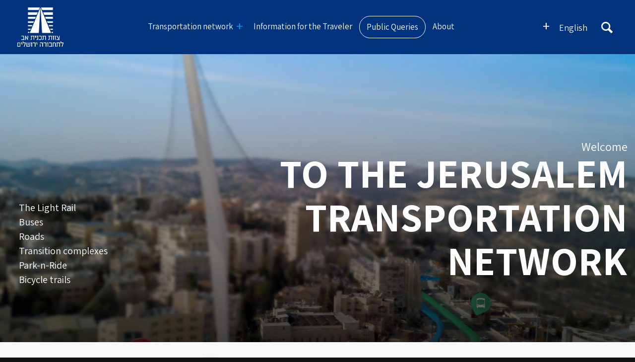

--- FILE ---
content_type: text/css
request_url: https://jet.gov.il/wp-content/litespeed/css/7e53e48c45695c973d94bab1efa69ed2.css?ver=38300
body_size: 129071
content:
@import url(https://fonts.googleapis.com/css?family=Assistant:400,700|Rubik:400,700);@import url(https://fonts.googleapis.com/css?family=Assistant:400,700|Rubik:400,700);html{min-width:910px}html.responsive{min-width:0}.boxed#top{margin:0 auto;overflow:visible}.container{position:relative;width:100%;margin:0 auto;padding:0 50px;clear:both}.inner-container{position:relative;height:100%;width:100%}.container_wrap{clear:both;position:relative;border-top-style:solid;border-top-width:1px}.unit,.units{float:left;display:inline;margin-left:50px;position:relative;z-index:1;min-height:1px}.row{position:relative;margin-bottom:20px;clear:both}#wrap_all{width:100%;position:static;z-index:2;overflow:hidden}.boxed #wrap_all{overflow:visible}body .unit.alpha,body .units.alpha,body div .first{margin-left:0;clear:left}body .unit.alpha,body .units.alpha{width:100%}.container .av-content-full.units{width:100%}.container .av-content-small.units{width:73%}.boxed#top,.html_boxed.html_header_sticky #header{width:1010px}.container{max-width:1010px}@media only screen and (min-width:768px) and (max-width:989px){.responsive #top{overflow-x:hidden}.responsive .boxed#top,.responsive.html_boxed.html_header_sticky #header{width:782px}.responsive .container{max-width:782px}.responsive.html_mobile_menu_tablet .boxed #wrap_all{overflow:hidden}}@media only screen and (max-width:989px){.responsive #top #wrap_all .flex_column.av-break-at-tablet,.responsive #top #wrap_all .av-break-at-tablet .flex_cell{margin:0;margin-bottom:20px;width:100%;display:block}.responsive #top #wrap_all .av-break-at-tablet .flex_cell.no_margin{margin-bottom:0}.responsive #top #wrap_all .av-break-at-tablet-flextable,.responsive .av-layout-grid-container.av-break-at-tablet{display:block}.responsive #top #wrap_all .av-break-at-tablet-flextable.av-mobile-columns-flex{display:flex;flex-direction:column}.responsive #top #wrap_all .av-break-at-tablet-flexwrapper.av-column-wrapper-individual.av-mobile-columns-flex{display:flex;flex-direction:column;width:100%}.responsive #top #wrap_all .av-break-at-tablet-flextable.av-mobile-columns-flex.av-columns-reverse,.responsive #top #wrap_all .av-break-at-tablet-flexwrapper.av-column-wrapper-individual.av-mobile-columns-flex.av-columns-reverse{flex-direction:column-reverse}.responsive #top #wrap_all .av-flex-cells .no_margin{height:auto!important;overflow:hidden}.responsive #top #wrap_all .av-layout-grid-container .av-break-at-tablet .av_one_full,.responsive #top #wrap_all .av-layout-grid-container .av-break-at-tablet-flextable .av_one_full{margin-bottom:0}}@media only screen and (max-width:767px){.responsive .boxed #wrap_all{overflow:hidden}.responsive #top{overflow-x:hidden}.responsive .boxed#top,.responsive #top.boxed .stretch_full,.responsive.html_boxed.html_header_sticky #header,.responsive.html_boxed.html_header_transparency div #header{width:100%;max-width:100%}.responsive #top .flex_column_table_cell{display:block}.responsive #top .flex_column_table{display:block}.responsive #top #wrap_all .av-mobile-columns-flex{display:flex;flex-direction:column;width:100%}.responsive #top #wrap_all .av-mobile-columns-flex.av-columns-reverse{flex-direction:column-reverse}.responsive #top #wrap_all .container{width:85%;max-width:85%;margin:0 auto;padding-left:0;padding-right:0;float:none}.responsive .units,.responsive .unit{margin:0}.responsive #top .container .av-content-small,.responsive #top #wrap_all .flex_column,.responsive #top #wrap_all .av-flex-cells .no_margin{margin:0;margin-bottom:20px;width:100%}.responsive #top #wrap_all .av-flex-cells .no_margin{display:block;margin:0;height:auto!important;overflow:hidden;padding-left:8%!important;padding-right:8%!important}.responsive #top #wrap_all .av-flex-cells .no_margin .flex_cell_inner{width:100%;max-width:100%;margin:0 auto}.responsive #top #wrap_all .av-flex-cells .no_margin.av-zero-padding{padding-left:0%!important;padding-right:0%!important}.responsive #top #wrap_all .flex_column:empty{margin:0}.responsive #top #wrap_all .av-layout-grid-container .av_one_full{margin-bottom:0}}.container:after{content:"\0020";display:block;height:0;clear:both;visibility:hidden}.clearfix:before,.clearfix:after,.flex_column:before,.flex_column:after,.widget:before,.widget:after{content:'\0020';display:block;overflow:hidden;visibility:hidden;width:0;height:0}.flex_column:after,.clearfix:after{clear:both}.row,.clearfix{zoom:1}.clear{clear:both;display:block;overflow:hidden;visibility:hidden;width:0;height:0}body div .first,body div .no_margin{margin-left:0}div .flex_column{z-index:1;float:left;position:relative;min-height:1px;width:100%}div .av_one_fifth{margin-left:6%;width:15.2%}div .av_one_fourth{margin-left:6%;width:20.5%}div .av_one_third{margin-left:6%;width:29.333333333333332%}div .av_two_fifth{margin-left:6%;width:36.4%}div .av_one_half{margin-left:6%;width:47%}div .av_three_fifth{margin-left:6%;width:57.599999999999994%}div .av_two_third{margin-left:6%;width:64.66666666666666%}div .av_three_fourth{margin-left:6%;width:73.5%}div .av_four_fifth{margin-left:6%;width:78.8%}div .av_one_sixth{margin-left:6%;width:11.666666666666666%}div .av_one_seventh{margin-left:6%;width:9.142857142857142%}div .av_one_eighth{margin-left:6%;width:7.25%}div .av_one_nineth{margin-left:6%;width:5.777777777777778%}div .av_one_tenth{margin-left:6%;width:4.6%}#top div .no_margin{margin-left:0;margin-top:0}#top .no_margin.av_one_fifth{width:20%}#top .no_margin.av_one_fourth{width:25%}#top .no_margin.av_one_third{width:33.3%}#top .no_margin.av_two_fifth{width:40%}#top .no_margin.av_one_half{width:50%}#top .no_margin.av_three_fifth{width:60%}#top .no_margin.av_two_third{width:66.6%}#top .no_margin.av_three_fourth{width:75%}#top .no_margin.av_four_fifth{width:80%}#top .no_margin.av_one_sixth{width:16.666%}#top .no_margin.av_one_seventh{width:14.285714285714286%}#top .no_margin.av_one_eighth{width:12.5%}#top .no_margin.av_one_nineth{width:11.11111111111111%}#top .no_margin.av_one_tenth{width:10%}#top .flex_column_table{display:table;table-layout:fixed;width:100%;float:left}#top .flex_column_table.av-equal-height-column-flextable:not(:first-child){margin-top:50px}#top .flex_column_table_cell{float:none;display:table-cell}#top .av-flex-placeholder{display:table-cell;width:6%}.av-align-top{vertical-align:top}.av-align-middle{vertical-align:middle}.av-align-bottom{vertical-align:bottom}@media only screen and (min-width:768px) and (max-width:989px){.responsive .av_one_fourth.first.el_before_av_one_fourth.flex_column_div,.responsive .av_one_fourth.first+.av_one_fourth.flex_column_div,.responsive .av_one_fourth.first+.av_one_fourth+.av_one_fourth.flex_column_div,.responsive .av_one_fourth.first+.av_one_fourth+.av_one_fourth+.av_one_fourth.flex_column_div,.responsive .av_one_half.first+.av_one_fourth.el_before_av_one_fourth.flex_column_div,.responsive .av_one_half.first+.av_one_fourth.el_before_av_one_fourth+.av_one_fourth.flex_column_div,.responsive .avia-content-slider-inner .av_one_fourth.flex_column_div{margin-left:4%;width:48%}.responsive #top .no_margin.av_one_fourth{margin-left:0;width:50%}.responsive .av_one_fourth.first.el_before_av_one_fourth.flex_column_div,.responsive .av_one_fourth.first+.av_one_fourth+.av_one_fourth.flex_column_div,.responsive .av_one_half.first+.av_one_fourth.el_before_av_one_fourth.flex_column_div,.responsive .av_one_fourth.first+.av_one_fourth+.av_one_half.flex_column_div,.responsive .avia-content-slider-inner .av_one_fourth.first.flex_column_div{margin-left:0%;clear:both}.responsive .av_one_half.first.el_before_av_one_fourth.flex_column_div,.responsive .av_one_fourth.first+.av_one_fourth+.av_one_half.flex_column_div{width:100%}.responsive .av_one_half.first+.av_one_fourth.flex_column_div,.responsive .av_one_half.first+.av_one_fourth+.av_one_fourth.flex_column_div,.responsive .av_one_fourth.first+.av_one_fourth+.av_one_fourth.flex_column_div,.responsive .av_one_fourth.first+.av_one_fourth+.av_one_fourth+.av_one_fourth.flex_column_div,.responsive .av_one_fourth.first+.av_one_fourth+.av_one_half.flex_column_div{margin-top:30px}}html,body,div,span,applet,object,iframe,h1,h2,h3,h4,h5,h6,p,blockquote,pre,a,abbr,acronym,address,big,cite,code,del,dfn,em,img,ins,kbd,q,s,samp,small,strike,strong,sub,sup,tt,var,b,u,i,center,dl,dt,dd,ol,ul,li,fieldset,form,label,legend,table,caption,tbody,tfoot,thead,tr,th,td,article,aside,canvas,details,embed,figure,figcaption,footer,header,hgroup,menu,nav,output,ruby,section,summary,time,mark,audio,video{margin:0;padding:0;border:0;font-size:100%;font:inherit;vertical-align:baseline}body figure{margin:0}article,aside,details,figcaption,figure,footer,header,hgroup,menu,nav,section{display:block}body{line-height:1em}ol,ul{list-style:none}.special-quote{quotes:none}.special-quote:before,.special-quote:after{content:'';content:none}table{border-collapse:collapse;border-spacing:0}*{box-sizing:border-box}html.responsive,.responsive body{overflow-x:hidden}body{font:13px/1.65em "HelveticaNeue","Helvetica Neue",Helvetica,Arial,sans-serif;color:#444;-webkit-text-size-adjust:100%}.arial-websave{font-family:Arial,Helvetica,Helvetica Neue,HelveticaNeue,Verdana,sans-serif}.arial-black-websave{font-family:"Arial Black",Arial Bold,Gadget,sans-serif}.arial-narrow-websave{font-family:Arial Narrow,Arial,sans-serif}.helvetica-websave{font-family:Helvetica,"HelveticaNeue","Helvetica Neue",Arial,Verdana,sans-serif}.helvetica-neue-websave{font-family:"HelveticaNeue","Helvetica Neue",Helvetica,Arial,Verdana,sans-serif}.lucida-sans-websave{font-family:"Lucida Sans","Lucida Grande","Lucida Sans Unicode",Helvetica,Helvetica Neue,HelveticaNeue,Arial,sans-serif}.tahoma-websave{font-family:Tahoma,Verdana,Segoe,sans-serif}.trebuchet-ms-websave{font-family:Trebuchet MS,Lucida Grande,Lucida Sans Unicode,Lucida Sans,Tahoma,sans-serif}.verdana-websave{font-family:Verdana,Arial,Helvetica,Geneva,sans-serif}.georgia-websave{font-family:"Georgia","Times New Roman",Times,serif}.lucida-bright-websave{font-family:Lucida Bright,Georgia,serif}.palatino-websave{font-family:Palatino,Palatino Linotype,Palatino LT STD,Book Antiqua,Georgia,serif}.times-new-roman-websave{font-family:TimesNewRoman,Times New Roman,Times,Baskerville,Georgia,serif}.courier-new-websave{font-family:Courier New,Courier,Lucida Sans Typewriter,Lucida Typewriter,monospace}.lucida-sans-typewriter-websave{font-family:Lucida Sans Typewriter,Lucida Console,monaco,Bitstream Vera Sans Mono,monospace}.copperplate-websave{font-family:Copperplate,Copperplate Gothic Light,fantasy}.papyrus-websave{font-family:Papyrus,fantasy}.brush-script-mt-websave{font-family:Brush Script MT,cursive}h1,h2,h3,h4,h5,h6{font-weight:600}#top h1 a,#top h2 a,#top h3 a,#top h4 a,#top h5 a,#top h6 a{font-weight:inherit;text-decoration:none;color:inherit}#top h1 strong,#top h2 strong,#top h3 strong,#top h4 strong,#top h5 strong,#top h6 strong{color:inherit}h1{font-size:34px;line-height:1.1em;margin-bottom:14px}h2{font-size:28px;line-height:1.1em;margin-bottom:10px}h3{font-size:20px;line-height:1.1em;margin-bottom:8px}h4{font-size:18px;line-height:1.1em;margin-bottom:4px}h5{font-size:16px;line-height:1.1em}h6{font-size:14px;line-height:1.1em}.flex_column h1 a:hover,.flex_column h2 a:hover,.flex_column h3 a:hover,.flex_column h4 a:hover,.flex_column h5 a:hover,.flex_column h6 a:hover{text-decoration:underline}p+h1,p+h2,p+h3,p+h4,p+h5,p+h6{margin-top:1.5em}p{margin:.85em 0}p img{margin:0}p.lead{font-size:21px;line-height:27px}em{font-style:italic}strong,b{font-weight:700}small{font-size:80%}hr{border:solid #ddd;border-width:1px 0 0;clear:both;margin:10px 0 30px;height:0}blockquote{border-left-style:solid;border-left-width:7px;padding-left:20px;margin-bottom:1em;margin-right:1em;font-size:1.235em;line-height:1.5em}blockquote small,blockquote cite,blockquote small a,blockquote cite a,blockquote a small,blockquote a cite{font-size:12px}mark{background-color:#fff0;color:inherit}a{text-decoration:none;outline:0;max-width:100%;max-width:none\9}#top a:where(:not(.wp-element-button)){text-decoration:none}a:hover,a:focus,a:visited{outline:0;text-decoration:underline}p a,p a:visited{line-height:inherit}a.avianolink,.avianolink a{cursor:default}#top .avia_hidden_link_text{display:none}ul,ol{margin-bottom:20px}ul{list-style:none outside;margin-left:7px}ol{list-style:decimal;margin-left:15px}ul.square{list-style:square outside}ul.circle{list-style:circle outside}ul.disc,.entry-content-wrapper ul{list-style:disc outside}ul ul,ul ol,ol ol,ol ul{margin:4px 0 5px 30px}ul ul li,ul ol li,ol ol li,ol ul li{margin-bottom:6px}.entry-content-wrapper li{margin-left:1em;padding:3px 0}.entry-content-wrapper div li{text-indent:0}.entry-content-wrapper .borderlist>li:first-child{border-top:1px solid}.entry-content-wrapper .borderlist>li{border-bottom:1px solid;padding:5px 0;list-style-position:outside;margin:0}img,a img{border:none;padding:0;margin:0;display:inline-block;max-width:100%;height:auto}small.avia-copyright{display:none}.av-image-copyright{position:absolute;bottom:0;z-index:5}.av-image-copyright.av-copyright-left{left:0;padding:.2em .2em .2em .4em;border-top-right-radius:5px}.av-image-copyright.av-copyright-right{right:0;padding:.2em .4em .2em .2em;border-top-left-radius:5px}input[type="submit"],#submit,.button{padding:9px 22px;cursor:pointer;border:none;-webkit-appearance:none;border-radius:0}[data-av_icon]:before{-webkit-font-smoothing:antialiased;-moz-osx-font-smoothing:grayscale;font-weight:400;content:attr(data-av_icon);speak:never}#top form{margin-bottom:20px}#top fieldset{margin-bottom:20px}#top .input-text,#top input[type="text"],#top input[type="input"],#top input[type="password"],#top input[type="email"],#top input[type="number"],#top input[type="url"],#top input[type="tel"],#top input[type="search"],#top textarea,#top select{-webkit-appearance:none;border:1px solid #e1e1e1;padding:8px 6px;outline:none;font:1em "HelveticaNeue","Helvetica Neue",Helvetica,Arial,sans-serif;color:#777;margin:0;width:100%;display:block;margin-bottom:20px;background:#fff;border-radius:0}#top input[type="text"]:focus,#top input[type="password"]:focus,#top input[type="email"]:focus,#top input[type="number"]:focus,#top input[type="url"]:focus,#top input[type="tel"]:focus,#top input[type="search"]:focus,#top textarea:focus{box-shadow:0 0 2px 0 rgb(0 0 0 / .2);color:#555}#top textarea{min-height:60px;line-height:1.5em}#top label{font-weight:700;font-size:.92em}#top legend{display:block;font-weight:400;font-size:1.2em}#top select{width:100%}#top input[type="checkbox"]{display:inline}#top label span,#top legend span{font-weight:400;font-size:13px;color:#444}#top textarea{width:100%}#top #wrap_all .valid .text_input,#top #wrap_all .valid .text_area,#top #wrap_all .valid .select{border:1px solid #9AA600}#top #wrap_all .error .text_input,#top #wrap_all .error .text_area,#top #wrap_all .error .select{border:1px solid #DF653E}#top #wrap_all .ajax_alert .text_input,#top #wrap_all .ajax_alert .text_area,#top #wrap_all .ajax_alert .select{border:1px solid #ffb628}#top #wrap_all .valid .input_checkbox_label{color:#9AA600}#top #wrap_all .error .input_checkbox_label{color:#DF653E}table{width:100%;padding:0;margin:0 0 20px 0;font-size:13px}table caption{padding:0 0 5px 0;width:auto;font-style:italic;text-align:right;font-size:12px}th{font-weight:700;letter-spacing:1.5px;text-transform:uppercase;text-align:left;padding:9px 12px;border-style:solid;border-width:1px;border-left:none;border-top:none}td{font-size:13px;padding:9px 12px;border-style:solid;border-width:1px;border-left:none;border-top:none}tr th:first-child,tr td:first-child{border-left-style:solid;border-left-width:1px}tr:first-child th,tr:first-child td{border-top-style:solid;border-top-width:1px}#top th.nobg{background:none;border-top:0}pre{clear:both;border-style:solid;border-width:1px;overflow:auto;padding:2em;line-height:2em;font-size:12px;background-image:linear-gradient(rgb(0 0 0 / .05) 50%,transparent 50%,transparent);background-size:100% 4em;font-family:Monaco,"Andale Mono","Courier New",Courier,monospace;transition:all ease-in-out 0.5s;margin-bottom:30px;position:relative;left:0;text-transform:none;width:100%}code{font-family:Monaco,"Andale Mono","Courier New",Courier,monospace}iframe,object,embed{max-width:100%}sup{vertical-align:super;font-size:smaller}sub{vertical-align:sub;font-size:smaller}.hidden{position:absolute;top:0;visibility:hidden}.floatleft{float:left}.floatright{float:right}.clearboth{clear:both}.special_amp{font-family:"Baskerville","Palatino Linotype","Palatino","Times New Roman",serif;font-style:italic;font-size:1.3em;line-height:.5em;font-weight:400}#top .noborder,#top .noborder img{border:none;padding:0;background:#fff0}.bg_container{background-position:center center;background-attachment:fixed;background-repeat:no-repeat;background-size:cover;height:100%;width:100%;position:fixed;z-index:-1;top:0;left:0}.image-overlay{position:absolute;background:#fff;z-index:300;height:100%;width:100%;opacity:0}.avia_transform a .image-overlay{transition:opacity 0.4s ease-in-out}.avia_transform a:hover .image-overlay{opacity:0.7!important}.image-overlay .image-overlay-inside{height:100%;width:100%;position:absolute;left:0;top:0}.image-overlay .image-overlay-inside:before{position:absolute;border-radius:50px;background:#000;height:80px;width:80px;line-height:80px;left:50%;top:50%;margin:-40px 0 0 -40px;z-index:500;text-align:center;color:#fff}.image-overlay .image-overlay-inside:before{content:"\E869";font-family:'entypo-fontello';font-size:18px;font-weight:400}.image-overlay.overlay-type-extern .image-overlay-inside:before{content:"\E832"}.image-overlay.overlay-type-video .image-overlay-inside:before{content:"\E897"}#top .hide-inner-overlay .image-overlay-inside{display:none}body .alignleft,.entry-content-wrapper a:hover .alignleft{float:left;margin:4px 10px 0 0;display:block;position:relative}body .alignright,.entry-content-wrapper a:hover .alignright{float:right;margin:4px 0 0 10px;display:block;position:relative}body .aligncenter,.entry-content-wrapper a:hover .aligncenter{clear:both;display:block;margin:10px auto;padding:10px 0;position:relative}.alignleft img,.alignright img{display:block}#top .gallery a,#top .gallery a img{border:none;max-width:100%;display:block;position:relative}#top .gallery .gallery-item{margin:1px 1px 0 0;width:80px;height:80px;padding:0}#top .gallery-caption{display:none}.gallery-icon{margin:0}.gallery-item{margin:0}.avia_textblock .gallery p{display:none}div .wp-caption{max-width:100%;font-size:11px;font-style:italic;border-width:1px;border-style:solid;margin:5px 15px 10px 0;position:relative}#top .wp-caption img{border:medium none;display:block;padding:5px;margin:0;width:100%}.wp-caption-text,#top .wp-caption .wp-caption-dd{display:block;font-size:11px;font-style:italic;margin:0 auto;padding:3px 10px 5px;text-align:center;font-family:Georgia,"Times New Roman";float:none}#top .wp-caption.aligncenter{margin:5px auto 10px auto;padding:0}#top .wp-caption.alignright{margin:4px 0 0 10px}#top .wp-smiley{display:inline-block;border:none}#wp-calendar td,#wp-calendar th{text-align:center;font-size:11px;padding:3px}@media only screen and (min-width:990px){.responsive.av-no-preview #top #wrap_all .av-desktop-hide,.responsive.av-no-preview #top #wrap_all .av-desktop-font-size-hidden,.responsive.av-no-preview #top #wrap_all .av-desktop-font-size-title-hidden{display:none}}@media only screen and (min-width:768px) and (max-width:989px){.responsive.av-no-preview #top #wrap_all .av-medium-hide,.responsive.av-no-preview #top #wrap_all .av-medium-font-size-hidden,.responsive.av-no-preview #top #wrap_all .av-medium-font-size-title-hidden{display:none}}@media only screen and (min-width:480px) and (max-width:767px){.responsive.av-no-preview #top #wrap_all .av-small-hide,.responsive.av-no-preview #top #wrap_all .av-small-font-size-hidden,.responsive.av-no-preview #top #wrap_all .av-small-font-size-title-hidden{display:none}}@media only screen and (max-width:479px){.responsive.av-no-preview #top #wrap_all .av-mini-hide,.responsive.av-no-preview #top #wrap_all .av-mini-font-size-hidden,.responsive.av-no-preview #top #wrap_all .av-mini-font-size-title-hidden{display:none}}@media print{.page-break{display:block;page-break-before:always}p,a,strong{color:#000!important}a{text-decoration:underline}.entry-content a:after{content:" [" attr(href) "] "}.related_posts a:after{content:attr(title)}.container{width:100%}#top{overflow-x:hidden}.boxed#top{width:100%}.container{width:100%;margin:0 auto}.units,.unit{margin:0}.container .one.unit,.container .one.units,.container .two.units,.container .three.units,.container .four.units,.container .five.units,.container .six.units,.container .seven.units,.container .eight.units,.container .nine.units,.container .ten.units,.container .eleven.units,.container .twelve.units,#top .flex_column{margin:0;margin-bottom:20px;width:100%}#top.boxed .stretch_full{width:100%}#top .offset-by-one,#top .offset-by-two,#top .offset-by-three,#top .offset-by-four,#top .offset-by-five,#top .offset-by-six,#top .offset-by-seven,#top .offset-by-eight,#top .offset-by-nine,#top .offset-by-ten,#top .offset-by-eleven{padding-left:0}.avia-section-large .content,.avia-section-large .sidebar{padding-top:2%;padding-bottom:2%}#top .flex_column.av_one_half{width:48%}#top .flex_column.av_one_half.first{padding-right:2%}.fixed_header #header,.html_header_top.html_header_sticky #header{position:relative;top:0}.fixed_header #main{padding-top:0}#header_main{border-bottom:0}nav,#footer,#scroll-top-link,#av-cookie-consent-badge,.image-overlay,#top #main .sidebar,#commentform,.comment_container .miniheading,.comment_container .minitext,#top .avia-post-nav{display:none}.avia-shadow{box-shadow:inset 0 0 0 #fff0}.grid-entry .inner-entry{margin-right:0;box-shadow:0 0 0 0 #fff0}.content{border:0}.boxed .container{margin:0}.avia-layerslider,.avia-fullwidth-slider{display:none}.avia_transform .avia-icon-list .iconlist_icon{opacity:1;transform:scale(1)}#top .tab_titles{display:none}#top .tabcontainer .tab.fullsize-tab{display:block;border-bottom:none}#top .tab_content{display:block;visibility:visible;z-index:3;position:relative;overflow:auto;border-style:solid;border-width:1px;border-radius:2px;left:0;width:auto;background-color:#fcfcfc;color:#666}#top .tab_inner_content{left:0}#top .toggle_wrap{visibility:visible;display:block;position:static}.grid-sort-container{width:60%;margin:0 auto}#top .isotope-item{position:initial!important;top:0!important;left:0!important;transform:translate3d(0,0,0)!important}.avia-progress-bar{margin:5px 0;border:1px solid #555!important;border-radius:3px!important}.avia-progress-bar .progress{box-shadow:inset 0 0 0 0 #fff0!important;border:0!important}.avia-progress-bar div.progress .bar{border:0 solid;border-right:1px solid #555!important;border-radius:0}.avia-testimonial-image{margin:0;width:100%;float:none;text-align:center;margin-bottom:15px;height:auto}.avia-grid-testimonials .avia-testimonial-meta{margin-left:0}body div .avia-testimonial{display:block;float:left}.avia_transform .avia-testimonial .avia-testimonial-image{opacity:1;transform:scale(1)}.avia_transform .avia-gallery-thumb img{opacity:1}}#header{position:relative;z-index:501;width:100%;background:#fff0}#header_main .container,.main_menu ul:first-child>li a{height:88px;line-height:88px}#header .header-reading-progress{position:absolute;height:2px;width:0%;border-radius:0 5px 5px 0;transition:all 0.1s linear}#header .header-reading-progress.medium-bar{height:4px}#header .header-reading-progress.large-bar{height:6px}#header .header-reading-progress.very-large-bar{height:8px}.html_header_top.html_header_sticky #main{padding-top:88px}.html_header_top.html_header_transparency #header{position:absolute}.html_header_top.html_header_sticky #header{position:fixed}.html_header_top.html_header_sticky.html_bottom_nav_header #main{padding-top:140px}.html_bottom_nav_header .avia-search-tooltip{top:101%!important;margin-left:-130px}.html_header_top.html_header_sticky.html_large #main{padding-top:116px}.html_header_top.html_header_sticky.html_large #header_main .container,.html_header_top.html_header_sticky.html_large.html_main_nav_header .main_menu ul:first-child>li a{height:116px;line-height:116px}.html_header_top.html_header_sticky.html_large.html_bottom_nav_header #main{padding-top:168px}.html_header_top #top .av_header_stretch .container{width:96%;padding:0;max-width:100%}.html_header_top #top .av_logo_right .logo{left:auto;right:0}.html_header_top #top .av_menu_left .main_menu{left:0;right:auto}.html_header_top.html_main_nav_header #top .av_menu_left .main_menu{left:-13px;right:auto}.html_header_top .av_bottom_nav_header #header_main_alternate .main_menu ul:first-child>li>a{height:50px;line-height:50px}.html_header_top .av_bottom_nav_header .av-logo-container .main_menu{display:none}.html_header_top.html_bottom_nav_header #header_main{z-index:3}.html_header_top.html_bottom_nav_header #header_main_alternate .main_menu{clear:both;position:relative;line-height:40px;height:100%;width:100%;float:left}.html_header_top.html_bottom_nav_header #header_main_alternate .main_menu>div,.html_header_top.html_bottom_nav_header #header_main_alternate .main_menu ul:first-child{width:100%;height:50px}.html_header_top.html_bottom_nav_header #header_main_alternate .main_menu ul:first-child>li:hover{z-index:1000;position:relative}.html_header_top.html_bottom_nav_header #header_main_alternate .main_menu .menu-item-search-dropdown{float:right}#header_main_alternate{z-index:2}#header #header_main_alternate .container{max-height:none;height:auto}#header_main_alternate .main_menu .menu li ul ul{left:207px}#header_main_alternate .avia_mega_div{right:auto;left:0}.html_header_top.html_logo_center .main_menu{text-align:center}.html_header_top.html_logo_center #header_main_alternate .main_menu ul:first-child{display:inline-block;width:auto;position:static}.html_header_top.html_logo_center .logo{left:50%;transform:translate(-50%,0)}.avia-msie-8 .logo img,.avia-msie-8 .logo svg{height:100%}.avia-msie-8.html_header_top.html_logo_center .logo{left:46%}.html_header_top.html_bottom_nav_header.html_logo_right .main_menu ul:first-child{width:auto;float:right}.html_header_top.html_bottom_nav_header.html_logo_right .main_menu ul:first-child{width:auto;float:right}.html_header_top.html_header_topbar_active.html_header_sticky #top #main{padding-top:119px}.html_header_top.html_header_topbar_active.html_header_sticky.html_large #top #main{padding-top:147px}.html_header_top.html_header_topbar_active.html_header_sticky.html_bottom_nav_header #top #main{padding-top:170px}.html_header_top.html_header_topbar_active.html_header_sticky.html_large.html_bottom_nav_header #top #main{padding-top:198px}.av_icon_active_left .social_bookmarks{float:left}.av_icon_active_right .social_bookmarks{float:right}.av_secondary_right .sub_menu{float:right}.av_phone_active_left .phone-info{float:left}.av_phone_active_right .phone-info{float:right}.phone-info{float:left;font-weight:700;line-height:20px;font-size:11px;padding:5px 0}.phone-info div{display:inline-block;line-height:1em}.av_secondary_left .sub_menu>ul>li:last-child,.av_secondary_left .sub_menu>div>ul>li:last-child{border:none;padding-right:0}.av_secondary_right .sub_menu>ul>li:last-child,.av_secondary_right .sub_menu>div>ul>li:last-child{border:none;margin-right:0;padding-right:0;padding-left:10px}.av_secondary_left .sub_menu>ul>li:first-child{padding-left:0}.av_icon_active_left.av_secondary_left .sub_menu>ul>li:first-child{padding-left:10px}.av_icon_active_right.av_secondary_right .sub_menu>ul>li:first-child{padding-left:10px}.av_secondary_right .sub_menu{padding-left:10px}.av_icon_active_right .social_bookmarks{padding-left:20px}.av_secondary_left .sub_menu{padding-right:10px}.html_boxed #main{position:static;overflow:hidden}.html_logo_right.html_bottom_nav_header #header_main .social_bookmarks{right:auto;left:0}#top nav .social_bookmarks{position:relative;top:50%;margin-top:-16px;right:0;overflow:hidden;clear:none;float:left}.avia-menu.av_menu_icon_beside{padding-right:25px;margin-right:25px;border-right-width:1px;border-right-style:solid;transition:border-color 0.2s ease-in-out}.fallback_menu+.social_bookmarks{padding-left:18px}#header_meta{border-top:none;z-index:10;min-height:30px;border-bottom-style:solid;border-bottom-width:1px;margin-bottom:-1px}#header_meta .container{min-height:30px}#header_main{border-bottom-width:1px;border-bottom-style:solid;z-index:1}#header.shadow{box-shadow:0 0 3px rgb(0 0 0 / .2)}.header_bg{position:absolute;top:0;left:0;width:100%;height:100%;opacity:.95;z-index:0;transition:all 0.4s ease-in-out;-webkit-perspective:1000px;-webkit-backface-visibility:hidden}.html_header_sticky_disabled .header_bg{opacity:1}.avia-msie-8.html_header_transparency .av_header_sticky_disabled#header{background:#fff0}.av_minimal_header .header_bg{opacity:1}.av_minimal_header #header_main,.av_minimal_header #header_meta{border:none}.av_minimal_header .avia-menu-fx{display:none}#top #header.av_minimal_header .main_menu ul:first-child>li>ul,#top #header.av_minimal_header .main_menu .avia_mega_div>.sub-menu{border-top:none}.av_minimal_header #header_main .container,.av_minimal_header .main_menu ul:first-child>li a{height:90px;line-height:90px}.html_header_top.html_header_sticky.html_large .av_minimal_header #header_main .container,.html_header_top.html_header_sticky.html_large.html_main_nav_header .av_minimal_header .main_menu ul:first-child>li a{height:118px;line-height:118px}#top .av_minimal_header #s{border:none;padding:12px 47px 12px 5px}#top .av_minimal_header .av_ajax_search_entry{border:none}.av_minimal_header_shadow{box-shadow:0 0 2px 1px rgb(0 0 0 / .1)}.av_minimal_header_shadow.av_header_transparency{box-shadow:0 0 0 0 #fff0}.av_minimal_header #header_main_alternate{border:none}.html_header_transparency #main{padding-top:0!important}#top .av_header_transparency .main_menu ul:first-child>li>a:hover,#top .av_header_transparency .main_menu ul:first-child>li>a:focus,#top #wrap_all .av_header_transparency .sub_menu>ul>li>a:hover,#top #wrap_all .av_header_transparency .sub_menu>ul>li>a:focus{opacity:.8;transition:opacity 0.4s ease-in-out}#top .av_header_transparency.av_alternate_logo_active .logo a>img,#top .av_header_transparency.av_alternate_logo_active .logo a>svg{opacity:0}#top .av_header_transparency #header_main,#top .av_header_transparency .avia-menu.av_menu_icon_beside{border-color:#fff0}#top .av_header_transparency .header_bg{background-color:#fff0;opacity:0}#top .av_header_transparency .phone-info,#top .av_header_transparency .social_bookmarks li a{color:inherit}#top #header.av_header_transparency .avia_mega_div{margin-top:1px;padding-top:1px}#top .av_header_transparency .avia-menu-fx{bottom:22%;width:70%;left:15%}#top .av_header_transparency .phone-info.with_nav span{border-color:rgb(255 255 255 / .25);color:#fff}#top .av_header_transparency #header_meta li{border-color:rgb(255 255 255 / .25);color:inherit}#top .av_header_transparency #header_meta{background:#fff0;box-shadow:none;border-bottom:1px solid rgb(255 255 255 / .25)}.html_header_transparency #header_meta{transition:background 0.4s ease-in-out}#top .av_header_glassy.av_header_transparency .header_bg{background-color:#fff;opacity:.1}#top .av_header_glassy.av_header_transparency #header_main{border-color:rgb(255 255 255 / .25);border-top-color:#fff0}#top .av_header_glassy.av_header_transparency .avia-menu.av_menu_icon_beside{border-color:rgb(255 255 255 / .25)}#top .av_header_glassy.av_header_transparency .social_bookmarks li,#top .av_header_glassy.av_header_transparency .social_bookmarks li a{border-color:rgb(255 255 255 / .25);color:#fff}#top .av_header_glassy.av_header_transparency #header_main_alternate{border-bottom-color:rgb(255 255 255 / .25)}#top .av_header_with_border.av_header_transparency #header_main{border:1px solid rgb(255 255 255 / .25);border-left:none;border-right:none;border-top-color:#fff0}#top .av_header_with_border.av_header_transparency .avia-menu.av_menu_icon_beside{border-color:rgb(255 255 255 / .25)}.html_header_searchicon_disabled #top .av_header_border_disabled.av_bottom_nav_disabled .main_menu .menu>li:last-child>a .avia-menu-fx{padding-right:13px;box-sizing:content-box}#top .av_header_scrolldown{transition:opacity 0.6s ease-out,margin 0.6s ease-out;margin-top:0}#top .av_header_scrolldown.av_header_transparency{opacity:0;margin-top:-250px!important}.html_header_transparency.html_header_scrolldown #top .avia-builder-el-0 .container,.html_header_transparency.html_header_scrolldown #top .avia-builder-el-0 .slideshow_inner_caption{padding-top:0}.html_header_transparency #top .footer-page-content .avia-builder-el-0 .container{padding-top:0}#top .header_hidden{display:none}.av_seperator_small_border .av-main-nav>li>a>.avia-menu-text{border-left-style:solid;border-left-width:1px;padding-left:13px;margin-left:-13px}.av_seperator_small_border .av-main-nav>li:first-child>a>.avia-menu-text{border-left:none}.av_seperator_big_border .av-main-nav>li>a{border-left-style:solid;border-left-width:1px;text-align:center;min-width:90px}#top .av_seperator_big_border .av-main-nav>li:last-child>a,#top .av_seperator_big_border .av-main-nav>#menu-item-search>a{border-right-style:solid;border-right-width:1px}#top .av_seperator_big_border .av-main-nav>#menu-item-search>a{border-left-style:solid;border-left-width:1px;border-color:inherit}#top .av_seperator_big_border#header .av-menu-button>a .avia-menu-text{border:none}.av_seperator_big_border .avia-menu.av_menu_icon_beside{padding-right:0}#top .av_seperator_big_border#header .av-main-nav>li>a{padding:0 13px}#top .av_seperator_big_border .avia-menu.av_menu_icon_beside{border-right-style:none;border-right-width:0}.html_bottom_nav_header #top .av_seperator_big_border .av-main-nav>#menu-item-search>a{border-left-style:solid;border-left-width:1px;border-color:inherit;margin-left:-1px}.avia-menu-subtext,#top .sub-menu .avia-menu-subtext{display:none}.html_header_top #top .av_menu_left .main_menu .menu li ul ul{left:207px}.html_header_sidebar #top #header{width:300px;position:absolute;min-height:100%;border-bottom:none}.html_boxed.html_header_sidebar #wrap_all{position:relative}.html_header_sidebar #top #header_main{border-top:none}.html_header_sidebar #header .container{width:100%;height:auto;line-height:1.3em;padding:0;float:none;max-width:100%}.html_header_sidebar .header_bg{opacity:1}.html_header_right #top #header{right:0}.html_header_left #main{margin-left:300px;position:relative;border-left-style:solid;border-left-width:1px}.html_header_right #main{margin-right:300px;position:relative;border-right-style:solid;border-right-width:1px}.html_header_sidebar #top #header.av_always_sticky{position:fixed;-webkit-backface-visibility:hidden}.html_header_sidebar .logo{position:relative;clear:both;padding:40px;border-bottom-style:solid;border-bottom-width:1px;height:auto;max-height:none;width:100%}.html_header_sidebar .logo img,.html_header_sidebar .logo svg{width:100%;max-height:none;padding:0;height:auto}.html_header_sidebar .main_menu{position:relative;clear:both;z-index:200}.html_header_sidebar #header .av-main-nav,.html_header_sidebar #header .av-main-nav-wrap{width:100%}.html_header_sidebar #header .av-main-nav{padding:20px 0}.html_header_sidebar #header .av-main-nav>li{float:none;display:block;margin:0 13%}.html_header_sidebar #header .av-main-nav>li>a{line-height:1.3em;height:auto;padding:15px 3px;border-bottom-style:solid;border-bottom-width:1px;margin:0 auto}.html_header_sidebar #header .av-main-nav>li>a .avia-menu-text{font-size:inherit;font-weight:400;display:block}.html_header_sidebar #header .av-main-nav>li>a .avia-menu-subtext{display:block;font-weight:400;font-size:12px;padding-top:3px}.html_header_sidebar #header .av-main-nav>li:last-child>a{border:none}.html_header_sidebar #header .av-main-nav>li:nth-last-child(2)>a{border:none}.html_header_sidebar #header .avia-menu-fx{display:none}.html_header_sidebar .av-main-nav ul{border-top-width:1px}.html_header_left .av-main-nav ul{top:0;left:100%;box-shadow:5px 5px 15px rgb(0 0 0 / .1)}.html_header_left #top .av-main-nav ul ul{left:207px;top:-1px}.html_header_right .av-main-nav ul{top:0;left:auto;right:100%;box-shadow:-5px 5px 15px rgb(0 0 0 / .1)}.html_header_right #top .av-main-nav ul ul{left:-207px;top:-1px}.html_header_sidebar #top .av-main-nav ul a{padding:12px 15px}.html_header_sidebar #main>.avia-builder-el-0{border-top:none}.html_header_sidebar #top #header .av-menu-button>a{border:none}.html_header_sidebar #top #header .av-menu-button+.av-menu-button>a{padding-top:0}.html_header_sidebar #top #header .av-menu-button-colored:hover{opacity:.8}.html_header_left #header .avia_mega_div{left:100%;top:0}.html_header_right #header .avia_mega_div{right:100%;top:0}.html_header_sidebar #top #header .avia_mega_div>.sub-menu{border-width:1px;border-style:solid}.html_header_sidebar.html_content_align_left .container{float:left}.html_header_sidebar.html_content_align_right .container{float:right}.html_header_sidebar.html_content_align_left #footer,.html_header_sidebar.html_content_align_right #footer,.html_header_sidebar.html_content_align_left #socket,.html_header_sidebar.html_content_align_right #socket{overflow:hidden}.html_header_sidebar .container_wrap{width:100%}#header .avia-custom-sidebar-widget-area{margin:0;padding:0;float:none}#header .avia-custom-sidebar-widget-area .widget{border-top-style:solid;border-top-width:1px;padding:40px;width:100%;overflow:hidden}.html_header_sidebar .av-sidebar-social-container{position:relative;clear:both;overflow:hidden}.html_header_sidebar #top #header .social_bookmarks{position:relative;top:0;margin:0;border-top-style:solid;border-top-width:1px;clear:both;display:table;width:100%;table-layout:fixed}.html_header_sidebar #top #header .social_bookmarks li{float:none;display:table-cell;text-align:center}.html_header_sidebar #top #header .social_bookmarks li.social_icon_1 a{border:none}.html_header_sidebar #top #header .social_bookmarks li a{width:100%;border-radius:0;border-left-style:solid;border-left-width:1px;padding:10px 0}.html_header_sidebar .av_default_container_wrap,.html_header_sidebar .container_wrap_first{float:left}.html_top_nav_header #header_main_alternate{border-top:none;border-bottom-style:solid;border-bottom-width:1px}.html_top_nav_header.html_minimal_header #header_main_alternate{border:none}.html_top_nav_header div .logo{position:relative}.html_top_nav_header .av-logo-container .inner-container{position:relative;overflow:hidden}.html_top_nav_header.html_header_top.html_header_sticky #top #wrap_all #main{padding-top:50px}.html_top_nav_header.html_header_top.html_header_sticky.html_header_topbar_active #top #wrap_all #main{padding-top:80px}.html_top_nav_header .av-logo-container{height:88px}.html_top_nav_header.html_large .av-logo-container{height:150px}.html_top_nav_header #header_main{border:none}.av-hamburger{padding:0 0 0 0;display:inline-block;cursor:pointer;font:inherit;color:inherit;text-transform:none;background-color:#fff0;border:0;margin:0;overflow:visible}.av-hamburger-box{width:35px;height:24px;display:inline-block;position:relative}.av-hamburger-inner{display:block;top:50%;margin-top:-2px}.av-hamburger-inner,.av-hamburger-inner::before,.av-hamburger-inner::after{width:40px;height:3px;background-color:#000;border-radius:3px;position:absolute;transition:transform 0.15s ease}.av-hamburger-inner::before,.av-hamburger-inner::after{content:"";display:block}.av-hamburger-inner::before{top:-10px}.av-hamburger-inner::after{bottom:-10px}.av-hamburger--spin .av-hamburger-inner{transition-duration:0.3s;transition-timing-function:cubic-bezier(.55,.055,.675,.19)}.av-hamburger--spin .av-hamburger-inner::before{transition:top 0.1s 0.34s ease-in,opacity 0.1s ease-in,background-color 0.15s ease}.av-hamburger--spin .av-hamburger-inner::after{transition:bottom 0.1s 0.34s ease-in,transform 0.3s cubic-bezier(.55,.055,.675,.19),background-color 0.15s ease}.av-hamburger--spin.is-active .av-hamburger-inner{transform:rotate(225deg);transition-delay:0.14s;transition-timing-function:cubic-bezier(.215,.61,.355,1)}.av-hamburger--spin.is-active .av-hamburger-inner::before{top:0;opacity:0;transition:top 0.1s ease-out,opacity 0.1s 0.14s ease-out,background-color 0.15s ease}.av-hamburger--spin.is-active .av-hamburger-inner::after{bottom:0;transform:rotate(-90deg);transition:bottom 0.1s ease-out,transform 0.3s 0.14s cubic-bezier(.215,.61,.355,1),background-color 0.15s ease}.av-burger-menu-main{display:none;transition:padding 0.3s ease-out}.js_active.html_burger_menu #avia-menu>li{display:none}.js_active.html_burger_menu #avia-menu .av-burger-menu-main,.html_burger_menu #top #avia-menu .menu-item-search-dropdown{display:block}.av-burger-menu-main{cursor:pointer}.av-burger-menu-main a{padding-left:10px}.av-hamburger strong{display:none}.av-hamburger-box{height:8px}.av-hamburger-inner,.av-hamburger-inner::before,.av-hamburger-inner::after{width:100%}.html_burger_menu #top #wrap_all .menu-item-search-dropdown>a{font-size:24px}html.av-burger-overlay-active #top .menu-item-search-dropdown>a{color:#fff}.html_burger_menu_active #header .avia-menu .menu-item{display:none}.html_burger_menu_active .menu-item-avia-special{display:block}.html_burger_menu_active #top #wrap_all .menu-item-search-dropdown>a{font-size:24px}.html_header_sidebar #top div .av-burger-menu-main{display:none}.html_burger_menu_active #top #wrap_all #header .av-burger-menu-main>a{background:#fff0;position:relative;z-index:10}.av-hamburger--spin-r .av-hamburger-inner{transition-duration:0.3s;transition-timing-function:cubic-bezier(.55,.055,.675,.19)}.av-hamburger--spin-r .av-hamburger-inner::before{transition:top 0.1s 0.34s ease-in,opacity 0.1s ease-in}.av-hamburger--spin-r .av-hamburger-inner::after{transition:bottom 0.1s 0.34s ease-in,transform 0.3s cubic-bezier(.55,.055,.675,.19)}.av-hamburger--spin-r.is-active .av-hamburger-inner{transform:rotate(-225deg);transition-delay:0.14s;transition-timing-function:cubic-bezier(.215,.61,.355,1)}.av-hamburger--spin-r.is-active .av-hamburger-inner::before{top:0;opacity:0;transition:top 0.1s ease-out,opacity 0.1s 0.14s ease-out}.av-hamburger--spin-r.is-active .av-hamburger-inner::after{bottom:0;transform:rotate(-90deg);transition:bottom 0.1s ease-out,transform 0.3s 0.14s cubic-bezier(.215,.61,.355,1)}.av-burger-overlay{position:fixed;width:100%;height:100%;top:0;left:0;right:0;z-index:100;display:none;overflow:hidden;opacity:0}.av-burger-overlay-inner,.av-burger-overlay-bg{position:absolute;top:0;left:0;height:100%;width:100%;min-height:700px;display:table;vertical-align:middle;text-align:center;z-index:5}.av-burger-overlay-bg{z-index:3;opacity:.9;background:#000;display:block;position:fixed}.av-burger-overlay-scroll{overflow:auto;position:absolute;height:100%;width:100%;z-index:10;-webkit-overflow-scrolling:touch}#av-burger-menu-ul li a{position:relative;display:block;transition:none}#av-burger-menu-ul li ul{background:#fff0}html.av-burger-overlay-active #header_meta,html.av-burger-overlay-active #menu-item-shop.cart_dropdown,html.av-burger-overlay-active .cart_dropdown,html.av-burger-overlay-active #top .social_bookmarks{z-index:1}.av-burger-overlay-active #top .av-hamburger-inner,.av-burger-overlay-active #top .av-hamburger-inner::before,.av-burger-overlay-active #top .av-hamburger-inner::after{background-color:#fff}.av-burger-overlay-active #top #header .av-main-nav>li>a{background:#fff0}.av-burger-overlay-active #scroll-top-link{z-index:150}#top #av-burger-menu-ul{display:table-cell;height:100%;width:100%;vertical-align:middle;padding:125px 0}@media only screen and (orientation:landscape) and (max-width:989px){#top #av-burger-menu-ul{vertical-align:top}}.html_av-overlay-full #av-burger-menu-ul li{display:block;height:auto;width:100%;padding:.3em 0;font-size:35px}.html_av-overlay-full #top #wrap_all #av-burger-menu-ul li{line-height:1.6em}.html_av-overlay-full #top #wrap_all #av-burger-menu-ul li li{font-size:.6em;line-height:1.4em}.html_av-overlay-full #top #wrap_all #av-burger-menu-ul li li li{font-size:.8em}.html_av-overlay-full #top #wrap_all #av-burger-menu-ul li a{color:#fff;height:auto;line-height:inherit;font-size:inherit}.html_av-overlay-full #av-burger-menu-ul li a:hover,.html_av-overlay-full #av-burger-menu-ul li a:active,.html_av-overlay-full #av-burger-menu-ul li a:focus{text-decoration:none;opacity:.7}.html_av-overlay-full.av-burger-overlay-active #top #wrap_all #menu-item-search a,.html_av-overlay-full.av-burger-overlay-active #top #wrap_all #menu-item-search a:hover{color:#fff}.html_header_top.html_logo_center.av-burger-overlay-active .menu-item-avia-special{z-index:150}#top #wrap_all #av-burger-menu-ul>li{opacity:0;position:relative;top:18px;transition:opacity 0.3s ease-out,top 0.3s ease-out,left 0.3s ease-out;transform:translate3d(0,0,0)}.avia_desktop.avia-safari #top #wrap_all #av-burger-menu-ul>li{transform:none}#top #wrap_all #header #av-burger-menu-ul>li.av-active-burger-items{opacity:1;top:0;left:0}.html_av-overlay-full #top #av-burger-menu-ul .av-menu-button>a .avia-menu-text{padding:.5em 1.5em}.html_av-overlay-full #top #av-burger-menu-ul .av-menu-button{margin-top:.4em}.html_av-overlay-full #av-burger-menu-ul li ul li a{font-size:1.3em}#av-burger-menu-ul li a .avia-menu-subtext{display:block;font-size:.6em;line-height:1.2em;margin:-10px 0 13px 0;opacity:.7;text-transform:none}.html_av-overlay-side #av-burger-menu-ul li a .avia-menu-subtext{font-size:1em;margin:0;opacity:.9}#av-burger-menu-ul .avia-menu-fx{display:none}#top .av-small-burger-icon{transform:scale(.6);transform-origin:right}#top #wrap_all #header .av-small-burger-icon a{padding:0}.html_av-overlay-side .av-burger-overlay-bg{opacity:.3;cursor:pointer}.html_av-overlay-side #top .av-burger-overlay li{margin:0}.html_av-overlay-side #top #wrap_all .av-burger-overlay li a{line-height:1.3em;height:auto;padding:15px 50px;display:block;text-align:left;text-decoration:none}.html_av-overlay-side #top .av-burger-overlay li a:hover{text-decoration:none}.html_av-overlay-side #top #wrap_all #av-burger-menu-ul>li{top:0;left:18px}.html_av-overlay-side #top #wrap_all .av-burger-overlay li li a{padding-left:70px}.html_av-overlay-side #top #wrap_all .av-burger-overlay li li li a{padding-left:90px}.html_av-overlay-side #top #wrap_all .av-burger-overlay li li li li a{padding-left:110px}.html_av-overlay-side #top #wrap_all .av-burger-overlay li li li li li a{padding-left:130px}.html_av-overlay-side .av-burger-overlay-scroll{width:350px;right:0;max-width:100%;transform:translateX(350px);transition:all 0.5s cubic-bezier(.75,0,.25,1)}.html_av-overlay-side.av-burger-overlay-active-delayed .av-burger-overlay-scroll{transform:translateX(0)}.html_av-overlay-side #top #wrap_all #av-burger-menu-ul>li{opacity:1;top:0;left:0}.html_av-overlay-side-classic #top .av-burger-overlay{font-size:1em}.html_av-overlay-side-classic #av-burger-menu-ul{vertical-align:top}.html_av-overlay-side-classic #top .av-burger-overlay li a{border-bottom-style:solid;border-bottom-width:1px}.html_av-overlay-side-classic #top .av-burger-overlay li li .avia-bullet{height:1px;display:block;position:absolute;margin-top:0;opacity:.3;border:none!important;width:7px;left:50px;top:50%}.html_av-overlay-side-classic #top .av-burger-overlay li li li .avia-bullet{left:70px}.html_av-overlay-side-classic #top .av-burger-overlay li li li li .avia-bullet{left:90px}.html_av-overlay-side-classic #top .av-burger-overlay li li li li li .avia-bullet{left:110px}.html_av-overlay-side-classic #top .av-burger-overlay li li li li li li .avia-bullet{left:130px}.html_av-overlay-side-minimal .av-burger-overlay-bg{opacity:.1}.html_av-overlay-side-minimal #top .av-burger-overlay{font-size:1.1em}.html_av-overlay-side-minimal #top .av-burger-overlay .sub-menu{font-size:.9em}.html_av-submenu-hidden #av-burger-menu-ul li ul{display:none}.html_av-submenu-hidden .av-submenu-indicator{display:inline-block;padding:0 10px;font-size:11px;opacity:.5;vertical-align:top;float:right;transition:all 0.2s ease-out;position:absolute;right:30px;top:50%;margin-top:-9px;height:20px;line-height:20px}.html_av-submenu-hidden .av-submenu-indicator:before{content:"\E87d";font-family:'entypo-fontello'}.html_av-submenu-hidden .av-show-submenu>a>.av-submenu-indicator{transform:rotate(90deg)}div .logo{float:left;position:absolute;left:0;z-index:1}.logo,.logo a{overflow:hidden;position:relative;display:block;height:100%}.logo img,.logo svg{padding:0;display:block;width:auto;height:auto;max-height:100%;image-rendering:auto;position:relative;z-index:2;height:100%\9;height:auto\9;transition:opacity 0.4s ease-in-out}.logo svg,.logo.avia-img-svg-logo>a>img,.logo .alternate.avia-img-svg-logo{height:100%}.logo img.alternate,.logo .subtext.avia-svg-logo-sub svg{position:absolute;z-index:1;top:0;left:0;opacity:0}.av_header_transparency .logo img.alternate,.av_header_transparency .logo .subtext.avia-svg-logo-sub svg{opacity:1}.main_menu{clear:none;position:absolute;z-index:100;line-height:30px;height:100%;margin:0;right:0}.main_menu .pointer_arrow_wrap{display:none}.av-main-nav-wrap{float:left;position:relative;z-index:3}.av-main-nav-wrap ul{margin:0;padding:0}.av-main-nav{z-index:110;position:relative}.av-main-nav ul{display:none;margin-left:0;left:0;position:absolute;top:100%;width:208px;z-index:2;padding:0;box-shadow:0 8px 15px rgb(0 0 0 / .1);margin-top:-1px}.av-main-nav ul li{margin:0;padding:0;width:100%}.av-main-nav ul li a{border-right-style:solid;border-right-width:1px;border-left-style:solid;border-left-width:1px}.av-main-nav ul li:last-child>a{border-bottom-style:solid;border-bottom-width:1px}.av-main-nav li{float:left;position:relative;z-index:20}.av-main-nav li:hover{z-index:100}.av-main-nav>li>ul{border-top-width:2px;border-top-style:solid}.av-main-nav>li{line-height:30px}.av-main-nav li a{max-width:none}.av-main-nav>li>a{display:block;text-decoration:none;padding:0 13px;font-weight:400;font-weight:600;font-size:13px;transition:background-color 0.4s ease-in-out,color 0.4s ease-in-out,border-color 0.4s ease-in-out}.av-main-nav>li>a,div #menu-item-shop.cart_dropdown{transition:none;transition:background-color 0.4s ease-in-out,color 0.4s ease-in-out,border-color 0.4s ease-in-out}.av_header_transparency .av-main-nav>li>a,.av_header_transparency #menu-item-shop.cart_dropdown{transition:border-color 0.2s ease-in-out}#top .av-main-nav ul a{width:100%;height:auto;float:left;text-align:left;line-height:23px;padding:8px 15px;font-size:12px;min-height:23px;max-width:none;text-decoration:none;font-family:inherit}#top .av-main-nav ul ul{left:-207px;top:0;margin:0;border-top-style:solid;border-top-width:1px;padding-top:0}.av-main-nav li:hover ul ul{display:none}#top .av-main-nav li:hover>ul{display:block}.avia-menu-fx{position:absolute;bottom:-1px;height:2px;z-index:10;width:100%;left:0;opacity:0;visibility:hidden}.av-main-nav li:hover .avia-menu-fx,.current-menu-item>a>.avia-menu-fx,.av-main-nav li:hover .current_page_item>a>.avia-menu-fx{opacity:1;visibility:visible}.avia-menu-fx .avia-arrow-wrap{height:10px;width:10px;position:absolute;top:-10px;left:50%;margin-left:-5px;overflow:hidden;display:none;visibility:hidden}.current-menu-item>a>.avia-menu-fx>.avia-arrow-wrap,.current_page_item>a>.avia-menu-fx>.avia-arrow-wrap{display:block}.avia-menu-fx .avia-arrow-wrap .avia-arrow{top:10px}.html_main_nav_header.html_logo_left #top .main_menu .menu>li:last-child>a,.html_bottom_nav_header #top #menu-item-search>a{padding-right:0}.html_bottom_nav_header.html_logo_center #top .av_seperator_big_border #menu-item-search>a{padding-right:13px;border-right-style:solid;border-right-width:1px}.html_bottom_nav_header .av-logo-container .main_menu{display:none}.main_menu .avia-bullet{display:none}#top #header .menu-item-mega-parent.current-menu-item{overflow:visible!important}#top #header .mega_menu_title a{color:inherit;font-size:17px;line-height:1.1em;padding:0;margin:0;background:#fff0;border:none}#top #header .mega_menu_title a:hover{text-decoration:underline}#header .avia_mega_div{display:none;margin:-1px 0 0 0;right:0;position:absolute;top:100%;z-index:2;box-shadow:0 32px 60px rgb(0 0 0 / .1);overflow:hidden;padding:1px 0 0;text-align:left}#header.av_minimal_header .avia_mega_div{margin:0;border-top-style:solid;border-top-width:1px}#header.av_minimal_header .avia_mega_div .units{border-right:none}#header .avia_mega_div .units{padding:0 14px 0 15px;margin:0;border-right-style:dotted;border-right-width:1px}#header li:hover .avia_mega_div{display:block}#top #header .avia_mega_div ul,#top #header .avia_mega_div li{position:relative;display:block;top:auto;left:auto;height:auto}#top #header .avia_mega_div .sub-menu{overflow:hidden;width:100%;box-shadow:none;border-style:none;border-width:0;position:relative;top:0;display:block;left:0;clear:both}#top #header .avia_mega_div>.sub-menu{display:table;padding:20px 30px 30px;border-top-style:solid;border-top-width:2px}#top #header .avia_mega_div>.sub-menu.avia_mega_hr{padding-top:30px}#top #header .avia_mega_div>.sub-menu>li{display:table-cell;float:none;padding-top:10px;padding-bottom:0;vertical-align:top}#top #header .avia_mega_div>.sub-menu.avia_mega_hr{border-top-width:1px;border-top-style:dashed}#top #header .avia_mega_div>.sub-menu>li>ul{padding:0}#top #header .avia_mega_div>.sub-menu>li>ul li{display:block;float:none;padding:0;margin:0;list-style-type:circle;list-style-position:inside}#top #header .avia_mega_div>.sub-menu>li>ul ul li{margin-left:15px}#top #header .avia_mega_div>.sub-menu>li>ul>li a{width:auto;float:none;display:block;border:none;padding:3px 12px 3px 12px;font-weight:400;height:auto;line-height:23px}#header .avia_mega_div .avia_mega_menu_columns_first{padding-left:0}#header .avia_mega_div .avia_mega_menu_columns_last{padding-right:0;border-right-style:none;border-right-width:0}.avia-bullet{display:block;position:absolute;height:0;width:0;top:51%;margin-top:-3px;left:-3px;border-top:3px solid transparent!important;border-bottom:3px solid transparent!important;border-left:3px solid green}.avia_mega_div .avia-bullet{margin-top:12px;left:3px;display:block;top:0}#header .mega_menu_title{margin-bottom:8px;font-size:17px;line-height:1.1em;font-weight:600;display:block}#header .avia_mega_text_block{line-height:21px}#top #header .avia_mega_div .sub-menu .avia_mega_text_block a{padding:0;display:inline;border:none;text-decoration:underline}#top #wrap_all #header .av-menu-button>a{background:#fff0}#top #wrap_all .av_header_border_disabled .av-menu-button>a{border:none}.av-menu-button+.av-menu-button{margin-left:-10px}.av-menu-button+.av-menu-button>a{padding-left:0}#top .av-menu-button>a .avia-menu-text{padding:9px}#top .av-menu-button>a .avia-menu-text{border:2px solid;border-radius:2px}.av-menu-button>a .avia-menu-fx{display:none}.av-menu-button-colored>a .avia-menu-text{padding:11px 10px 10px 10px}.av-menu-button-colored>a:hover .avia-menu-text{opacity:.9}#top #header .av-menu-button>a .avia-menu-subtext{display:none}#top #header .av-menu-button>a .avia-menu-text{text-align:center;white-space:nowrap}#top #menu-item-search{z-index:100}#top .menu-item-search-dropdown>a,#searchform #searchsubmit,.av_ajax_search_image,.iconfont{font-size:17px}#top #menu-item-search.menu-item-search-dropdown>a{border-left:none}#top #menu-item-search:hover>a{background:#fff0;color:inherit}.avia-search-tooltip{position:absolute;z-index:9999999;padding:0;width:300px;top:85%!important;margin-left:-120px;border-radius:2px;box-shadow:0 3px 13px 0 rgb(0 0 0 / .2);border-width:1px;border-style:solid}.avia-search-tooltip .avia-arrow-wrap{width:20px;height:20px;position:absolute;top:-20px;right:10px;margin-left:-10px;overflow:hidden}.avia-arrow{height:10px;width:10px;position:absolute;top:-6px;left:50%;margin-left:-5px;transform:rotate(45deg);border-width:1px;border-style:solid;visibility:hidden\9}.avia-search-tooltip .avia-arrow{top:15px}#top #searchform{margin:0;padding:0}#top #searchform>div{position:relative;max-width:300px}#top .widget #searchform>div{margin:0;max-width:100%}#top #searchform br{display:none}#top #s{width:100%;position:relative;padding:11px 47px 11px 5px;z-index:1;margin:0;box-shadow:none}#top #searchsubmit,.ajax_load{width:40px;height:100%;line-height:40px;padding:0;position:absolute;right:0;top:0;z-index:2;margin:0;border-radius:0;min-width:40px}.avia_mobile #top #searchsubmit,.avia_mobile .ajax_load{height:41px}.avia-search-tooltip #searchform>div{margin:16px}.ajax_load{z-index:5}.ajax_load_inner{background:url(/wp-content/themes/enfold/images/layout/loading.gif) no-repeat scroll center center #fff;opacity:.5;position:absolute;top:0;left:0;right:0;bottom:0}#top #searchform .ajax_search_response{line-height:1.4em;font-size:12px;margin:0}.ajax_search_response h4{padding:20px 16px 2px 16px;font-size:14px;margin:0}.ajax_search_response h4:first-child{padding-top:0;border:none}#top div .av_ajax_search_entry{display:block;text-decoration:none;line-height:1.4em;font-size:12px;height:auto;padding:10px 16px;border-bottom-style:dashed;border-bottom-width:1px;clear:both;overflow:hidden;position:relative}#top div .av_ajax_search_entry:hover{background-color:rgb(0 0 0 / .04)}#top div .av_ajax_search_entry.with_image .av_ajax_search_image{background:#fff0}.av_ajax_search_content{overflow:hidden;display:block}.av_ajax_search_title{display:block;font-weight:700;text-transform:uppercase}.ajax_not_found .av_ajax_search_title{text-transform:none}.av_ajax_search_image{height:32px;line-height:32px;text-align:center;width:32px;float:left;margin-right:8px;border-radius:40px;overflow:hidden;font-size:15px}.av_ajax_search_image img{display:block;border:none;max-width:100%;min-height:32px;min-width:32px}.ajax_search_excerpt{font-size:12px;line-height:1.4em;display:block;margin-top:3px;font-style:italic}#top div .av_ajax_search_entry_view_all{text-align:center;font-weight:700;border:none}#top div .ajax_not_found,#top div .av_ajax_search_entry.ajax_not_found:hover{border:none;background:#fff0}.title_container{position:relative}#top .title_container .container{padding-top:10px;padding-bottom:10px;min-height:56px}.title_container .main-title{margin:0;font-size:16px;position:relative;z-index:2;min-height:36px;line-height:2.3em;top:0;font-weight:400}.title_container .main-title a{text-decoration:none}.title_meta,#top .portfolio-entry .title_meta{display:block;clear:both;position:relative;z-index:1;margin-top:-1em;padding:0}.title_meta p{margin:1.3em 0 0 0}.title_container .breadcrumb{z-index:10;line-height:15px;font-size:11px;position:absolute;right:50px;top:50%;margin-top:-7px}.breadcrumb a{text-decoration:none}.breadcrumb a:hover{text-decoration:underline}.breadcrumb-trail .trail-before,.breadcrumb-trail .trail-end,.breadcrumb-trail .sep,.breadcrumb-trail a,.breadcrumb-trail .bbp-breadcrumb-current{display:block;float:left;padding:0 3px}.breadcrumb-trail span,.bbp-breadcrumb-current a{display:inline;padding:0;float:none}.breadcrumb .sep{display:block;overflow:hidden;width:8px}#top.avia-blank #wrap_all #main{padding-top:0!important;margin:0}#top.avia-blank #wrap_all #main .container{padding-top:0!important}#top.avia-blank{height:100%;position:absolute;width:100%!important;margin:0;display:table;vertical-align:middle;float:none;top:0;left:0;table-layout:fixed}#top.boxed.avia-blank{max-width:100%!important}#top.boxed.avia-blank .container{margin:0 auto}#top.avia-blank #wrap_all{display:table-cell;float:none;vertical-align:middle}#top.avia-blank #wrap_all #main{padding:0}#top.avia-blank #main .container_wrap:last-child{border-bottom-style:solid;border-bottom-width:1px}#top.avia-blank #main .container_wrap:first-child{border-top-style:solid;border-top-width:1px}.av-frame{position:fixed;z-index:600}.html_av-framed-box .av-frame.av-frame-vert{left:0;width:100%;top:0}.html_av-framed-box .av-frame.av-frame-hor{top:0;height:100%;left:0}.html_av-framed-box .av-frame.av-frame-bottom{top:auto;bottom:0}.html_av-framed-box .av-frame.av-frame-right{left:auto;right:0}.html_av-framed-box.html_av_admin_bar_active .av-frame.av-frame-top{margin-top:32px}.html_header_top.html_header_sticky.html_av-framed-box #header{left:0}.html_header_top.html_header_sticky.html_av-framed-box #header_main,.html_header_top.html_header_sticky.html_av-framed-box #header_meta{margin:0 50px}#top .social_bookmarks{height:30px;z-index:150;-webkit-backface-visibility:hidden;margin:0 0 0 -9px}#top .social_bookmarks li{height:100%;float:left;padding:0;transition:all 0.2s ease-in-out;border-right-style:solid;border-right-width:1px;display:block;width:30px}#top #header .social_bookmarks li:last-child{border-right-style:none;border-right-width:0}#top .social_bookmarks li a{float:left;width:30px;line-height:30px;display:block;margin:0;outline:none;padding:0;min-height:30px;height:100%;overflow:visible;z-index:2;position:relative;text-align:center}#top #wrap_all .social_bookmarks,#top #wrap_all .social_bookmarks a,#top #wrap_all .social_bookmarks li{background:#fff0}#top #wrap_all .social_bookmarks li a:hover{text-decoration:none}#top #wrap_all .av-social-link-rss:hover a,#top #wrap_all .av-social-link-rss a:focus{color:#fff;background-color:#ffa133}#top #wrap_all .av-social-link-facebook:hover a,#top #wrap_all .av-social-link-facebook a:focus{color:#fff;background-color:#37589b}#top #wrap_all .av-social-link-twitter:hover a,#top #wrap_all .av-social-link-twitter a:focus,#top #wrap_all .av-social-link-square-x-twitter:hover a,#top #wrap_all .av-social-link-square-x-twitter a:focus{color:#000;background-color:#fff}#top #wrap_all .av-social-link-tiktok:hover a,#top #wrap_all .av-social-link-tiktok a:focus{color:#00F2EA;background-color:#FF0050}#top #wrap_all .av-social-link-whatsapp:hover a,#top #wrap_all .av-social-link-whatsapp a:focus{color:#fff;background-color:#00e676}#top #wrap_all .av-social-link-mail:hover a,#top #wrap_all .av-social-link-mail a:focus{color:#fff;background-color:#9fae37}#top #wrap_all .av-social-link-dribbble:hover a,#top #wrap_all .av-social-link-dribbble a:focus{color:#fff;background-color:#e44885}#top #wrap_all .av-social-link-linkedin:hover a,#top #wrap_all .av-social-link-linkedin a:focus{color:#fff;background-color:#419cca}#top #wrap_all .av-social-link-search:hover a,#top #wrap_all .av-social-link-search a:focus{color:#fff;background-color:#222}#top #wrap_all .av-social-link-gplus:hover a,#top #wrap_all .av-social-link-gplus a:focus{color:#fff;background-color:#de5a49}#top #wrap_all .av-social-link-behance:hover a,#top #wrap_all .av-social-link-behance a:focus{color:#fff;background-color:#008cfa}#top #wrap_all .av-social-link-flickr:hover a,#top #wrap_all .av-social-link-flickr a:focus{color:#fff;background-color:#ff0086}#top #wrap_all .av-social-link-forrst:hover a,#top #wrap_all .av-social-link-forrst a:focus{color:#fff;background-color:#234317}#top #wrap_all .av-social-link-myspace:hover a,#top #wrap_all .av-social-link-myspace a:focus{color:#fff;background-color:#000}#top #wrap_all .av-social-link-tumblr:hover a,#top #wrap_all .av-social-link-tumblr a:focus{color:#fff;background-color:#345574}#top #wrap_all .av-social-link-vimeo:hover a,#top #wrap_all .av-social-link-vimeo a:focus{color:#fff;background-color:#31baff}#top #wrap_all .av-social-link-youtube:hover a,#top #wrap_all .av-social-link-youtube a:focus{color:#fff;background-color:#a72b1d}#top #wrap_all .av-social-link-pinterest:hover a,#top #wrap_all .av-social-link-pinterest a:focus{color:#fff;background-color:#cb2027}#top #wrap_all .av-social-link-skype:hover a,#top #wrap_all .av-social-link-skype a:focus{color:#fff;background-color:#12a5f4}#top #wrap_all .av-social-link-instagram:hover a,#top #wrap_all .av-social-link-instagram a:focus{color:#fff;background-color:#a67658}#top #wrap_all .av-social-link-five_100_px:hover a,#top #wrap_all .av-social-link-five_100_px a:focus{color:#fff;background-color:#222}#top #wrap_all .av-social-link-soundcloud:hover a,#top #wrap_all .av-social-link-soundcloud a:focus{color:#fff;background-color:#F76700}#top #wrap_all .av-social-link-xing:hover a,#top #wrap_all .av-social-link-xing a:focus{color:#fff;background-color:#006567}#top #wrap_all .av-social-link-vk:hover a,#top #wrap_all .av-social-link-vk a:focus{color:#fff;background-color:#597BA5}#top #wrap_all .av-social-link-reddit:hover a,#top #wrap_all .av-social-link-reddit a:focus{color:#fff;background-color:#FF4500}#top #wrap_all .av-social-link-telegram:hover a,#top #wrap_all .av-social-link-telegram a:focus{color:#fff;background-color:#25A4E3}#top #wrap_all .av-social-link-yelp:hover a,#top #wrap_all .av-social-link-yelp a:focus{color:#fff;background-color:#d32323}#top .av-section-bottom-logo .social_bookmarks,.html_bottom_nav_header #top .av-logo-container .social_bookmarks{position:absolute;top:50%;margin-top:-15px;right:0}.html_bottom_nav_header .main_menu .social_bookmarks{display:none}.html_cart_at_menu #top .av-section-bottom-logo .social_bookmarks,.html_bottom_nav_header.html_cart_at_menu #top .av-logo-container .social_bookmarks{left:0;right:auto}#top .av-logo-container .social_bookmarks li{border:none}#top .av-logo-container .social_bookmarks li a{border-radius:100px}.sub_menu{float:left;z-index:2;font-size:11px;line-height:30px;position:relative;top:10px}#top .sub_menu>ul{float:left;margin:0}#top .sub_menu>ul,#top .sub_menu>ul>li{background:#fff0}.sub_menu li{float:left;position:relative;padding:0 10px;border-right-style:solid;border-right-width:1px;line-height:10px}.sub_menu>ul>li>a,.sub_menu>div>ul>li>a{text-decoration:none;font-weight:700;padding:7px 0}#top .sub_menu li ul{display:none;position:absolute;width:170px;padding:4px 0;z-index:101;box-shadow:0 8px 15px rgb(0 0 0 / .1);left:-50%;margin:0;border-style:solid;border-width:1px;top:19px}#top .sub_menu li:hover>ul{display:block}.sub_menu>ul>li:hover>a{text-decoration:underline}.sub_menu li li{float:none;line-height:20px;border:none;padding:0 0;margin:0}#top .sub_menu li li a{width:100%;height:auto;text-align:left;line-height:23px;padding:6px 18px;font-size:12px;min-height:23px;max-width:none;text-decoration:none;display:block;border-top-style:dashed;border-top-width:1px}#top .sub_menu li li:first-child>a{border:none}#top .sub_menu li li a:hover{text-decoration:none;background:#f8f8f8}#top .sub_menu li li ul{top:-1px;left:-169px;background:none;padding:0}.pointer_arrow{border-style:solid;border-width:1px}.content,.sidebar{padding-top:50px;padding-bottom:50px;box-sizing:content-box;min-height:1px;z-index:1}.content:hover,.sidebar:hover{z-index:1}#top #main .sidebar{border-left-style:solid;border-left-width:1px;margin-left:0;float:none;width:auto;overflow:hidden;display:block;clear:none}.inner_sidebar{margin-left:50px}.content{border-right-style:solid;border-right-width:1px;margin-right:-1px}.content .entry-content-wrapper{padding-right:50px}#top #main .sidebar_left .sidebar{border-right-style:solid;border-right-width:1px;border-left:none}.sidebar_left .inner_sidebar{margin-right:50px;margin-left:0}.sidebar_left .content{float:right;border-left-style:solid;border-left-width:1px;border-right:none;margin-right:-50px;margin-left:-1px;padding-left:50px}.fullsize .content{margin:0;border:none}.fullsize .content .entry-content-wrapper{padding-right:0}.container .minor-meta{font-size:.9em}.post{clear:both;width:100%;float:left;position:relative}.rounded-container,.rounded-container img{border-radius:111px;overflow:hidden;display:block;position:relative;z-index:2}.rounded-container{float:left;width:81px;height:81px;text-align:center;line-height:81px}.rounded-container .iconfont,.small-preview .iconfont{font-size:23px;position:absolute;left:0;right:0;top:0;bottom:0;z-index:1}.entry-content-wrapper .post-title{font-size:21px;line-height:1.3em}.pagination{clear:both;padding:10px 0 50px 0;position:relative;z-index:3;line-height:13px;overflow:hidden}.pagination span,.pagination a{display:block;float:left;font-size:11px;line-height:13px;padding:2px 9px 1px 9px;text-decoration:none;width:auto}#top .pagination .current,#top .pagination a,#top .fullsize .template-blog .pagination a{float:left;height:35px;width:35px;line-height:35px;text-align:center;padding:0;border-radius:100px;margin-right:3px;box-shadow:0 0 1px 0 rgb(0 0 0 / .2)}.pagination .current{font-size:11px;padding:1px 9px 1px 9px;font-weight:700}.pagination .pagination-meta{float:right;line-height:35px}#top .avia-post-nav{position:fixed;height:110px;top:50%;background:#aaa;background:rgb(0 0 0 / .1);color:#fff;margin-top:-55px;padding:15px;text-decoration:none;z-index:501;transform:translate3d(0,0,0)}#top .avia-post-nav:hover{background:#222;background:rgb(0 0 0 / .8)}.avia-post-nav .label{position:absolute;top:50%;height:22px;line-height:22px;margin-top:-11px;font-size:24px}.avia-post-nav .entry-image{height:80px;width:80px;display:block}.avia-post-nav .entry-image img{border-radius:100px;display:block}.avia-post-prev{left:0;border-top-right-radius:4px;border-bottom-right-radius:4px}.avia-post-prev .label{left:10px}.avia-post-next{right:0;border-top-left-radius:4px;border-bottom-left-radius:4px}.avia-post-next .label{right:10px}.avia-post-next.with-image{text-align:right}.avia-post-nav .entry-info{display:block;height:80px;width:220px;display:table}.avia-post-next .entry-info{margin:0 20px 0 1px}.avia-post-prev .entry-info{margin:0 1px 0 20px}.avia-post-nav .entry-info span{display:table-cell;vertical-align:middle;font-size:13px;line-height:1.65em}.avia-post-nav .entry-info-wrap{width:1px;overflow:hidden;display:block}.avia-post-nav:hover .entry-info-wrap{width:240px}.pagination_split_post{clear:both;padding-top:20px}.no_sidebar_border#top #main .sidebar,.no_sidebar_border .content{border-left:none;border-right:none}.sidebar_shadow#top #main .sidebar,.sidebar_shadow .content{border-left:none;border-right:none}.sidebar_shadow#top #main .sidebar_right.av-enable-shadow{box-shadow:inset 25px 0 25px -25px #e9e9eb}.sidebar_shadow .sidebar_right .content.av-enable-shadow{box-shadow:25px 0 25px -25px #e9e9eb}.sidebar_shadow#top #main .sidebar_left.av-enable-shadow{box-shadow:inset -25px 0 25px -25px #e9e9eb}.sidebar_shadow .sidebar_left .content.av-enable-shadow{box-shadow:-25px 0 25px -25px #e9e9eb}.template-page .entry-content-wrapper h1,.template-page .entry-content-wrapper h2{text-transform:uppercase;letter-spacing:1px}.extra-mini-title{padding-bottom:20px}.page-heading-container{position:relative;margin-bottom:40px;padding:0 0 44px 0;border-bottom-width:1px;border-bottom-style:solid;padding-right:50px}.fullsize .page-heading-container{padding-right:0}.page-thumb img{border-radius:3px}.template-page .template-blog .entry-content-wrapper h1,.template-page .template-blog .entry-content-wrapper h2{text-transform:none;letter-spacing:0}.content .entry-content-wrapper .entry-content-wrapper{padding-right:0;padding-left:0}.content .entry-content-wrapper .entry-content-wrapper .big-preview.single-big{padding:0 0 10px 0}.template-search #searchform>div{max-width:100%;margin-bottom:0}#top .template-search.content .entry-content-wrapper{padding-bottom:40px;padding-left:55px;font-size:13px;clear:both}.template-search .pagination{padding:1px 50px 10px 55px}.template-search .entry-content-wrapper .post-title{font-size:19px}#top .template-search .entry-content-wrapper .post-title a:hover{text-decoration:underline}.search-result-counter{position:absolute;left:0;top:1px;box-shadow:0 0 1px 0 rgb(0 0 0 / .2);height:44px;line-height:24px;padding:10px;text-align:center;border-radius:100px;width:44px}#top #search-fail{padding-left:0}#top #search-fail #searchform{padding-bottom:40px}.template-search .post-entry{position:relative;clear:both}.template-search .avia-content-slider.avia-content-grid-active .post-entry{clear:unset}.page-heading-container .author_description{overflow:hidden}.template-author .content .post .entry-content-wrapper{padding-bottom:40px;font-size:1em;line-height:1.65em}.template-author .pagination{padding:1px 50px 10px 0}.template-author .entry-content-wrapper .post-title{font-size:19px}#top .template-author .entry-content-wrapper .post-title a:hover{text-decoration:underline}.author-extra-border{display:block;position:absolute;bottom:-1px;width:600%;right:0;border-bottom-width:1px;border-bottom-style:solid}.fullsize .author-extra-border{right:auto;left:-100%}.template-author .post-entry{position:relative;clear:both}.template-archives .tab_inner_content li{width:48%;float:left;clear:none;margin:0 2% 0 0;list-style-position:inside}.template-archives .relThumWrap img,.template-archives .relThumWrap span{width:100%;text-decoration:none}.template-archives .relThumbTitle{display:block;clear:both}#top .fullsize .template-blog .tag-page-post-type-title{font-size:50px;text-transform:uppercase}.archive .category-term-description:empty{display:none}.archive .category-term-description{margin-bottom:25px}.widgettitle{font-weight:600;text-transform:uppercase;letter-spacing:1px;font-size:1.1em}.widget{clear:both;position:relative;padding:30px 0 30px 0;float:none}#footer .widget{padding:0;margin:30px 0 30px 0;overflow:hidden}#top .widget ul{padding:0;margin:0;width:100%;float:left}#top #footer .widget ul{float:none}.widget li{clear:both}.widget ul ul li,.widget ul ol li,.widget ol ol li,.widget ol ul li{margin-bottom:0}#mc_embed_signup .clear{visibility:visible;overflow:visible;height:auto}#footer{padding:15px 0 30px 0;z-index:1}#socket .container{padding-top:15px;padding-bottom:15px}#socket{font-size:11px;margin-top:-1px;z-index:1}#socket .menu{margin-top:6px}#socket .sub_menu_socket{float:right;margin:0}#socket .sub_menu_socket div{overflow:hidden}#socket .sub_menu_socket li{float:left;display:block;padding:0 10px;border-left-style:solid;border-left-width:1px;line-height:10px}#socket .sub_menu_socket li:first-child{border:none}#socket .sub_menu_socket li:last-child{padding-right:0}#socket .copyright{float:left}.av-curtain-footer #av-curtain-footer-placeholder{display:none;pointer-events:none}.av-curtain-footer .av-curtain-footer-container{position:relative;float:left;width:100%}.html_header_sidebar.html_header_left .av-curtain-footer.av-curtain-activated .av-curtain-footer-container{width:calc(100% - 300px);margin-left:301px}.html_header_sidebar.html_header_right .av-curtain-footer.av-curtain-activated .av-curtain-footer-container{width:calc(100% - 301px);margin-left:0}@media only screen and (min-width:990px){.av-curtain-footer.av-curtain-medium #av-curtain-footer-placeholder{clear:both;background:#fff0;display:block}.av-curtain-footer.av-curtain-medium #main>*:not(.av-curtain-footer-container){z-index:1;position:relative}.av-curtain-footer.av-curtain-medium .av-curtain-footer-container{width:100%;display:block;position:fixed;bottom:0;left:0;z-index:0}}@media only screen and (min-width:769px){.av-curtain-footer.av-curtain-small #av-curtain-footer-placeholder{clear:both;background:#fff0;display:block}.av-curtain-footer.av-curtain-small #main>*:not(.av-curtain-footer-container){z-index:1;position:relative}.av-curtain-footer.av-curtain-small .av-curtain-footer-container{width:100%;display:block;position:fixed;bottom:0;left:0;z-index:0}}@media only screen and (min-width:480px){.av-curtain-footer.av-curtain-mini #av-curtain-footer-placeholder{clear:both;background:#fff0;display:block}.av-curtain-footer.av-curtain-mini #main>*:not(.av-curtain-footer-container){z-index:1;position:relative}.av-curtain-footer.av-curtain-mini .av-curtain-footer-container{width:100%;display:block;position:fixed;bottom:0;left:0;z-index:0}}.av-curtain-footer.av-curtain-activated #av-curtain-footer-placeholder{clear:both;background:#fff0;display:block}.av-curtain-footer.av-curtain-activated #main>*:not(.av-curtain-footer-container){z-index:1;position:relative}.av-curtain-footer.av-curtain-activated .av-curtain-footer-container{width:100%;display:block;position:fixed;bottom:0;left:0;z-index:0}#scroll-top-link{position:fixed;border-radius:2px;height:50px;width:50px;line-height:50px;text-decoration:none;text-align:center;opacity:0;right:50px;bottom:50px;z-index:1030;visibility:hidden}#av-cookie-consent-badge{position:fixed;border-radius:2px;height:30px;width:30px;line-height:30px;text-decoration:none;text-align:center;opacity:0;right:50px;bottom:50px;z-index:1030;visibility:hidden}#scroll-top-link.avia_pop_class,#av-cookie-consent-badge.avia_pop_class{opacity:.7;visibility:visible}#socket .social_bookmarks{float:right;margin:-10px 0 0 30px;position:relative}#socket .social_bookmarks li{border-radius:300px;border:none;overflow:hidden;top:5px;position:relative}#socket .social_bookmarks li a{border-radius:300px}#socket .avia-bullet,#socket .avia-menu-fx{display:none}.small-preview,.avia-post-nav .entry-info-wrap,.avia-post-nav,.avia-menu-fx,.team-social,.button,.related-format-icon,.avia-slideshow-controls a,#top .social_bookmarks li a,.fallback-post-type-icon,#scroll-top-link,#av-cookie-consent-badge,.avia-slideshow-button{transition:all 0.3s ease-out}.main_menu a,.pagination a{transition:color 0.15s ease-out;transition:background 0.15s ease-out}.avia_pop_class,.avia-search-tooltip{animation:avia_pop 0.3s 1 cubic-bezier(.175,.885,.32,1.275)}a:hover .image-overlay .image-overlay-inside{animation:avia_pop_small 0.5s 1 cubic-bezier(.175,.885,.32,1.275)}.av-post-swiped-overlay{position:absolute;left:0;top:0;width:100%;height:100%;opacity:1;z-index:100;background-color:#fff}.av-post-swiped-overlay.swiped-ltr{animation:avia_swipe_ltr 3s 1 cubic-bezier(.17,.84,.44,1);width:0;left:100%}.av-post-swiped-overlay.swiped-rtl{animation:avia_swipe_rtl 3s 1 cubic-bezier(.17,.84,.44,1);width:0}@keyframes avia_swipe_ltr{0%{width:100%;left:0}100%{width:100%;left:100%}}@keyframes avia_swipe_rtl{0%{width:100%;left:0}100%{width:100%;left:-100%}}@keyframes avia_pop{0%{transform:scale(.8)}100%{transform:scale(1)}}@keyframes avia_pop_small{0%{transform:rotate(-175deg) scale(.2)}100%{transform:rotate(0deg) scale(1)}}@keyframes avia_pop_loader{0%{transform:rotate(0deg) scale(.2)}100%{transform:rotate(720deg) scale(1)}}@keyframes avia_shrink{0%{opacity:0;transform:scale(1)}75%{opacity:.7}100%{opacity:0;transform:scale(0)}}@keyframes av-load8{0%{transform:rotate(0deg)}100%{transform:rotate(360deg)}}@media only screen and (max-width:989px){.responsive.html_header_sidebar #top #header{width:27%}.responsive.html_header_left #main{margin-left:27%}.responsive.html_header_right #main{margin-right:27%}.responsive.html_header_sidebar #header .av-main-nav{padding:4% 0}.responsive.html_header_sidebar #header .av-main-nav>li{margin:0 10%}.responsive.html_header_sidebar #header .av-main-nav>li>a .avia-menu-text{font-size:14px}.responsive.html_header_sidebar #header .av-main-nav>li>a .avia-menu-subtext{font-size:11px}.responsive.html_header_sidebar #header .avia-custom-sidebar-widget-area .widget{padding:10%}.responsive.html_header_sidebar .logo{padding:10%}.responsive.html_mobile_menu_tablet #top .av_header_transparency.av_alternate_logo_active .logo a>img,.responsive.html_mobile_menu_tablet #top .av_header_transparency.av_alternate_logo_active .logo a>svg{opacity:1}.responsive.html_mobile_menu_tablet #top .av_header_transparency .logo img.alternate,.responsive.html_mobile_menu_tablet #top .av_header_transparency .logo .subtext.avia-svg-logo-sub{display:none}.responsive.html_header_sidebar.html_header_left .av-curtain-footer.av-curtain-activated .av-curtain-footer-container{width:calc(73%);margin-left:calc(27% + 1px)}.responsive.html_header_sidebar.html_header_right .av-curtain-footer.av-curtain-activated .av-curtain-footer-container{width:calc(73% - 1px);margin-left:0}.responsive .av-frame{display:none}.responsive.html_av-framed-box{padding:0}.responsive.html_header_top.html_header_sticky.html_av-framed-box #header_main,.responsive.html_header_top.html_header_sticky.html_av-framed-box #header_meta{margin:0 auto}.responsive #top .avia-post-prev{left:0}.responsive #top .avia-post-next{right:0}.responsive.html_av-framed-box.html_av-overlay-side .av-burger-overlay-scroll{right:0}.responsive .avia-cookie-consent .container{padding:0}.responsive .avia-cookie-consent a.avia_cookie_infolink,.responsive .avia-cookie-consent p{display:block;margin-right:0}.responsive .avia-cookie-consent-button{margin:.5em}.responsive .av-framed-box .avia-cookiemessage-top,.responsive .av-framed-box .avia-cookiemessage-bottom{width:100%!important;left:0!important}.responsive .av-framed-box .avia-cookiemessage-bottom{bottom:0!important}.responsive .av-framed-box .avia-cookiemessage-top{top:0!important}.responsive .avia-cookiemessage-top-left,.responsive .avia-cookiemessage-bottom-left,.responsive .avia-cookiemessage-top-right,.responsive .avia-cookiemessage-bottom-right{width:35%}}@media only screen and (min-width:768px) and (max-width:989px){.responsive .main_menu ul:first-child>li>a{padding:0 10px}.responsive #top .header_bg{opacity:1}.responsive #main .container_wrap:first-child{border-top:none}.responsive .logo{float:left}.responsive .logo img{margin:0}.responsive.html_top_nav_header.html_mobile_menu_tablet #top .social_bookmarks{right:50px}.responsive.html_top_nav_header.html_mobile_menu_tablet #top #wrap_all #main{padding-top:0}.responsive.js_active .avia_combo_widget .top_tab .tab{font-size:10px}.responsive.js_active .avia_combo_widget .news-thumb{display:none}.responsive #top #wrap_all .grid-sort-container .av_one_sixth{width:33.3%;margin-bottom:0}.responsive body.boxed#top,.responsive.html_boxed.html_header_sticky #top #header,.responsive.html_boxed.html_header_transparency #top #header{max-width:100%}.responsive.html_header_top.html_header_sticky.html_bottom_nav_header.html_mobile_menu_tablet #main{padding-top:88px}.responsive.html_header_top.html_header_sticky.html_bottom_nav_header.html_top_nav_header.html_mobile_menu_tablet #main{margin-top:0}.responsive #top .av-hide-on-tablet{display:none!important}.responsive.html_mobile_menu_tablet .av-burger-menu-main{display:block}.responsive #top #wrap_all .av_mobile_menu_tablet .main_menu{top:0;left:auto;right:0;display:block}.responsive.html_logo_right #top #wrap_all .av_mobile_menu_tablet .main_menu{top:0;left:0;right:auto}.responsive #top .av_mobile_menu_tablet .av-main-nav .menu-item{display:none}.responsive #top .av_mobile_menu_tablet .av-main-nav .menu-item-avia-special{display:block}.responsive #top #wrap_all .av_mobile_menu_tablet .menu-item-search-dropdown>a{font-size:24px}.responsive #top .av_mobile_menu_tablet #header_main_alternate{display:none}.responsive.html_mobile_menu_tablet #top #wrap_all #header{position:relative;width:100%;float:none;height:auto;margin:0!important;opacity:1;min-height:0}.responsive.html_mobile_menu_tablet #top #header #header_meta .social_bookmarks{display:none}.responsive.html_mobile_menu_tablet #top .av-logo-container .social_bookmarks{display:none}.responsive.html_mobile_menu_tablet #top .av-logo-container .main_menu .social_bookmarks{display:block;position:relative;margin-top:-15px;right:0}.responsive.html_logo_center.html_bottom_nav_header .av_mobile_menu_tablet .avia-menu.av_menu_icon_beside{height:100%}.responsive.html_mobile_menu_tablet #top #wrap_all .menu-item-search-dropdown>a{font-size:24px}.responsive.html_mobile_menu_tablet #top #main .av-logo-container .main_menu{display:block}.responsive.html_mobile_menu_tablet.html_header_top.html_header_sticky #top #wrap_all #main{padding-top:88px}.responsive.html_mobile_menu_tablet.html_header_top #top #main{padding-top:0!important;margin:0}.responsive.html_mobile_menu_tablet.html_top_nav_header.html_header_sticky #top #wrap_all #main{padding-top:0}.responsive.html_mobile_menu_tablet #top #header_main>.container .main_menu .av-main-nav>li>a,.responsive.html_mobile_menu_tablet #top #wrap_all .av-logo-container{height:90px;line-height:90px}.responsive.html_mobile_menu_tablet #top #header_main>.container .main_menu .av-main-nav>li>a{min-width:0;padding:0 0 0 20px;margin:0;border-style:none;border-width:0}.responsive.html_mobile_menu_tablet #top .av_seperator_big_border .avia-menu.av_menu_icon_beside{border-right-style:solid;border-right-width:1px;padding-right:25px}.responsive.html_mobile_menu_tablet #top #header .av-main-nav>li>a,.responsive #top #header .av-main-nav>li>a:hover{background:#fff0;color:inherit}.responsive.html_mobile_menu_tablet.html_top_nav_header .av-logo-container .inner-container{overflow:visible}}@media only screen and (max-width:767px){.responsive .template-archives .tab_inner_content li{width:98%}.responsive .template-blog .blog-meta,.responsive .post_author_timeline,.responsive #top #main .sidebar{display:none}.sidebar_shadow#top #main .sidebar_right.av-enable-shadow,.sidebar_shadow#top #main .sidebar_left.av-enable-shadow,.sidebar_shadow .sidebar_right .content.av-enable-shadow,.sidebar_shadow .sidebar_left .content.av-enable-shadow{box-shadow:none}.responsive #top #main .sidebar.smartphones_sidebar_active{display:block;text-align:left;border-left:none;border-right:none;border-top-style:dashed;border-top-width:1px;width:100%;clear:both}.responsive #top #main .sidebar.smartphones_sidebar_active .inner_sidebar{margin:0}.responsive .content .entry-content-wrapper{padding:0}.responsive .content{border:none}.responsive .template-blog .post_delimiter{margin:0 0 30px 0;padding:30px 0 0 0}.responsive .big-preview{padding:0 0 10px 0}.responsive .related_posts{padding:20px 0}.responsive .comment_content{padding-right:0;padding-left:0}.responsive .fullsize div .template-blog .entry-content-wrapper{text-align:left;font-size:14px;line-height:24px}.responsive #top .fullsize .template-blog .post .entry-content-wrapper>*{max-width:100%}.responsive #top .avia-post-nav{display:none}.responsive #top .av-related-style-full .no_margin.av_one_half.relThumb{display:block;width:100%;clear:both}.responsive .title_container .breadcrumb{left:-2px}.responsive .title_container .main-title+.breadcrumb{position:relative;right:auto;top:-6px;margin:0;left:-2px}.responsive .pagination{padding-left:0;padding-right:0}.responsive #top .av-hide-on-mobile,.responsive #top .av-hide-on-tablet{display:none!important}.responsive #top .av_header_transparency.av_alternate_logo_active .logo a>img,.responsive #top .av_header_transparency.av_alternate_logo_active .logo a>svg{opacity:1}.responsive #top .av_header_transparency .logo img.alternate,.responsive #top .av_header_transparency .logo .subtext.avia-svg-logo-sub{display:none}.responsive #top #wrap_all #header{position:relative;width:100%;float:none;height:auto;margin:0!important;opacity:1;min-height:0}.responsive #top #main{padding-top:0!important;margin:0}.responsive #top #main .container_wrap:first-child{border-top:none}.responsive.html_header_top.html_logo_center .logo{left:0%;transform:translate(0%,0);margin:0}.responsive .phone-info{float:none;width:100%;clear:both;text-align:center}.responsive .phone-info div{margin:0;padding:0;border:none}.responsive.html_header_top #header_main .social_bookmarks,.responsive.html_top_nav_header #top .social_bookmarks{width:auto;margin-top:-16px}.responsive #top .logo{position:static;display:table;height:80px!important;float:none;padding:0;border:none;width:80%}.responsive .logo a{display:table-cell;vertical-align:middle}.responsive .logo img,.responsive .logo svg{height:auto!important;width:auto;max-width:100%;display:block;max-height:80px}.responsive #header_main .container{height:auto!important}.responsive #top .header_bg{opacity:1}.responsive.social_header .phone-info{text-align:center;float:none;clear:both;margin:0;padding:0}.responsive.social_header .phone-info div{border:none;width:100%;text-align:center;float:none;clear:both;margin:0;padding:0}.responsive #header_meta .social_bookmarks li{border-style:solid;border-width:1px;margin-bottom:-1px;margin-left:-1px}.responsive #top #header_meta .social_bookmarks li:last-child{border-right-style:solid;border-right-width:1px}.responsive #header .sub_menu,.responsive #header_meta .sub_menu>ul{float:none;width:100%;text-align:center;margin:0 auto;position:static}.responsive #header .social_bookmarks{padding-bottom:2px;width:100%;text-align:center;height:auto;line-height:.8em;margin:0}.responsive #header_meta .sub_menu>ul>li{float:none;display:inline-block;padding:0 10px}.responsive #header .social_bookmarks li{float:none;display:inline-block}.responsive.bottom_nav_header #header_main .social_bookmarks{position:relative;top:0;right:0;margin:10px auto;clear:both}.responsive.bottom_nav_header.social_header .main_menu>div{height:auto}.responsive .logo img,.responsive .logo svg{margin:0}.responsive.html_header_sidebar #top #header .social_bookmarks{display:none}.responsive body.boxed#top,.responsive.html_boxed.html_header_sticky #top #header{max-width:100%}.responsive.html_header_transparency #top .avia-builder-el-0 .container,.responsive.html_header_transparency #top .avia-builder-el-0 .slideshow_inner_caption{padding-top:0}.responsive #top .av_phone_active_right .phone-info.with_nav span{border:none}.responsive #top #wrap_all .av_header_transparency .main_menu ul:first-child>li>a,.responsive #top #wrap_all .av_header_transparency .sub_menu>ul>li>a,.responsive #top .av_header_transparency #header_main_alternate,.responsive .av_header_transparency #header_main .social_bookmarks li a,.responsive #top #wrap_all .av_header_transparency .phone-info.with_nav span,.responsive #top .av_header_transparency #header_meta,.responsive #top .av_header_transparency #header_meta li,.responsive #top #header_meta .social_bookmarks li a{color:inherit;border-color:inherit;background:inherit}.responsive.html_top_nav_header .av-logo-container{height:auto}.responsive.html_top_nav_header .av-section-bottom-logo{border-bottom-style:solid;border-bottom-width:1px}.responsive .av-burger-menu-main{display:block}.responsive #top #wrap_all .main_menu{top:0;height:80px;left:auto;right:0;display:block;position:absolute}.responsive .main_menu ul:first-child>li a{height:80px;line-height:80px}.responsive #top .av-main-nav .menu-item{display:none}.responsive #top .av-main-nav .menu-item-avia-special{display:block}.responsive #top #wrap_all .menu-item-search-dropdown>a{font-size:24px}.responsive #header_main_alternate{display:none}.responsive #top #header .social_bookmarks{display:none}.responsive #top #header .main_menu .social_bookmarks{display:block;position:relative;margin-top:-15px}.responsive #top .av-logo-container .avia-menu{height:100%}.responsive #top .av-logo-container .avia-menu>li>a{line-height:80px}.responsive #top #main .av-logo-container .main_menu{display:block}.responsive #top #main .av-logo-container .social_bookmarks{display:none}.responsive #top #main .av-logo-container .main_menu .social_bookmarks{display:block;position:relative}.responsive #top #main .av-logo-container .main_menu{display:block}.responsive #top #header_main>.container .main_menu .av-main-nav>li>a,.responsive #top #wrap_all .av-logo-container{height:80px;line-height:80px}.responsive #top #wrap_all .av-logo-container{padding:0}.responsive #top #header_main>.container .main_menu .av-main-nav>li>a{min-width:0;padding:0 0 0 20px;margin:0;border-style:none;border-width:0}.responsive #top .av_seperator_big_border .avia-menu.av_menu_icon_beside{border-right-style:solid;border-right-width:1px;padding-right:25px}.responsive #top #header .av-main-nav>li>a,.responsive #top #header .av-main-nav>li>a:hover{background:#fff0;color:inherit}.responsive.html_top_nav_header .av-logo-container .inner-container{overflow:visible}.responsive #top .related_entries_container .av_one_eighth{width:25%}.responsive #top .relThumb5{clear:both}.responsive.html_header_transparency #top .avia-builder-el-0 .container{padding-top:0}.responsive.html_header_sidebar #header .avia-custom-sidebar-widget-area{display:none}.responsive.html_header_sidebar #main{border:none}.responsive.js_active #top .avia_combo_widget .top_tab .tab{border-top:1px solid;border-bottom:none;width:100%}.responsive.js_active #top .avia_combo_widget .news-wrap li{padding:5px}.tagcloud a{padding:8px 20px;margin:0 8px 8px 0}.widget li{line-height:1.8em;font-size:15px}.responsive #scroll-top-link{display:none}.responsive #socket .sub_menu_socket{display:block;float:none;width:100%;clear:both;margin:0 0 0 -15px}.responsive.html_header_sidebar.html_header_left .av-curtain-footer.av-curtain-activated .av-curtain-footer-container{width:100%;margin-left:0}.responsive.html_header_sidebar.html_header_right .av-curtain-footer.av-curtain-activated .av-curtain-footer-container{width:100%}.responsive.html_top_nav_header.av-burger-overlay-active #top #wrap_all #header{z-index:0}.responsive.html_top_nav_header.av-burger-overlay-active .av-curtain-footer.av-curtain-activated #main>.av-section-bottom-logo{z-index:100}body.responsive.admin-bar .avia-cookiemessage-top,body.responsive.admin-bar .avia-cookiemessage-top-left,body.responsive.admin-bar .avia-cookiemessage-top-right{margin-top:46px}.responsive .avia-cookiemessage-top-left,.responsive .avia-cookiemessage-bottom-left,.responsive .avia-cookiemessage-top-right,.responsive .avia-cookiemessage-bottom-right{width:55%}}@media only screen and (min-width:480px) and (max-width:767px){.responsive #top #wrap_all .grid-sort-container.grid-total-odd .grid-entry.grid-loop-1{width:100%}.responsive #top #wrap_all .grid-sort-container .grid-entry{width:50%;margin-bottom:0}.responsive #top #wrap_all .portfolio-parity-odd{clear:both}}@media only screen and (max-width:479px){.responsive #top .related_entries_container .av_one_eighth{width:50%}.responsive #top .related_entries_container .av_one_eighth:nth-child(odd){clear:both}.responsive.html_header_top #header_main .social_bookmarks,.responsive.html_top_nav_header .social_bookmarks{display:none}.responsive .avia-menu.av_menu_icon_beside{padding:0;margin:0;border:none}.responsive #top #wrap_all #header .social_bookmarks,.responsive #top #wrap_all #main .av-logo-container .social_bookmarks{display:none}.responsive #top .av_seperator_big_border .avia-menu.av_menu_icon_beside{margin-right:0;padding-right:0;border:none}.responsive .avia-cookiemessage-top-left,.responsive .avia-cookiemessage-bottom-left,.responsive .avia-cookiemessage-top-right,.responsive .avia-cookiemessage-bottom-right{width:85%!important;left:7.5%!important;right:7.5%!important}}.leaflet-popup-content br:nth-child(even){display:none!important}.av-player.av-player-container .wp-playlist{margin:0}.av-player.av-player-container .av-player-cover-container .av-player-cover img{display:block;max-width:100%;max-height:100%}.avia-playlist-hide-cover .wp-playlist-current-item{height:auto}#top .avia-playlist-custom-background-color .wp-playlist{background:#fff0}#top .avia-playlist-custom-font-color *{color:inherit}#top .avia-playlist-custom-font-color .wp-playlist-item>*{opacity:.8}#top .avia-playlist-custom-font-color .wp-playlist-item.wp-playlist-playing>*{opacity:1}#top .avia-playlist-custom-border-color .wp-playlist{border:none}#top .avia-playlist-custom-border-color{border-width:1px;border-style:solid}#top .avia-playerstyle-minimal .wp-playlist{padding:0;border-color:#fff0;background:#fff0}#top .avia-playerstyle-minimal .wp-playlist .wp-playlist-item{border-color:#fff0}#top .avia-playerstyle-minimal.avia-playlist-custom-background-color .wp-playlist{padding:10px}#top .av-player-container.av-player-hide-playlist .wp-playlist-tracks{display:none}.template-blog .blog-meta{float:left;margin-right:50px}.multi-big .post_author_timeline,.single-small .post_author_timeline{position:absolute;top:0;left:40px;width:1px;height:100%;border-right-width:1px;border-right-style:dashed}.single-post .post_author_timeline{display:none}.sidebar_left .template-blog .blog-meta{float:right;margin-left:50px;margin-right:0}.sidebar_left .multi-big .post_author_timeline,.sidebar_left .single-small .post_author_timeline{left:auto;right:40px}.sidebar_left .big-preview{padding:0 131px 10px 0}div .single-big .pagination{padding:1px 50px 10px 1px}.sidebar_left .author-extra-border{right:auto;left:-50px}#top .fullsize .template-blog .post-title{text-align:center;font-size:30px;padding:15px 0;max-width:800px;margin:0 auto}#top.single-post .fullsize .template-blog .post_delimiter{visibility:hidden}#top .fullsize .template-blog .post-meta-infos{text-align:center}#top .fullsize .template-blog .post .entry-content-wrapper{text-align:justify;font-size:1.15em;line-height:1.7em;max-width:800px;margin:0 auto;overflow:visible}#top .fullsize .template-blog .post .entry-content-wrapper>*{max-width:40em;margin-left:auto;margin-right:auto}#top .fullsize .template-blog .post_delimiter{border-bottom-width:1px;border-bottom-style:solid;width:3000px;left:-1500px;position:relative;max-width:3000px}#top .fullsize .template-blog .post_author_timeline{display:none}#top .fullsize .template-blog .blog-meta{float:none;margin:0 auto;display:block;position:relative;width:81px;overflow:hidden;text-align:center;z-index:1000}#top .av-alb-blogposts.template-blog div.post_delimiter{width:100%;left:0;position:relative}#top .fullsize .related_entries_container img{margin:0 auto}#top .fullsize .related_title{text-align:center}#top .fullsize .related_posts{padding:23px 0 33px 0}#top .fullsize .template-blog .big-preview{padding:0 0 10px 0}#top .fullsize .template-blog .first-quote{margin-top:15px}#top .fullsize .template-blog .big-preview.multi-big{margin-bottom:15px;padding:0;width:100%}#top .fullsize .template-blog .big-preview.multi-big a,.fullsize div .template-blog .big-preview.multi-big a img{width:100%}#top .fullsize .template-blog .big-preview img{width:100%}.fullsize .big-preview .avia-gallery{width:40em;max-width:100%;margin:0 auto}.fullsize .comment_content{padding-right:0}.fullsize .blog-tags{display:block}#top .fullsize .flex_column .template-blog .post-title,#top .fullsize .flex_column .template-blog .post-meta-infos{text-align:left}#top .fullsize .flex_column .big-preview .avia-gallery{width:100%}#top .fullsize .flex_column .template-blog .post .entry-content-wrapper>*{max-width:100%}.html_header_sidebar #top .fullsize .template-blog .multi-big .post-title,.html_header_sidebar #top .fullsize .template-blog .single-big .post-title{max-width:none;text-align:left}.html_header_sidebar #top .fullsize .template-blog .multi-big .post-meta-infos,.html_header_sidebar #top .fullsize .template-blog .single-big .post-meta-infos{text-align:left}.html_header_sidebar #top .fullsize .template-blog .post .entry-content-wrapper{max-width:none}.html_header_sidebar #top .fullsize .template-blog .post .entry-content-wrapper>*{max-width:none}.post-meta-infos{font-size:.9em;position:relative;top:-8px;display:block}.post-meta-infos a{text-decoration:none}.post-meta-infos a:hover{text-decoration:underline}.text-sep{padding:0 5px}.more-link{clear:both;display:inline-block}.big-preview{display:block;padding:0 50px 10px 131px}.template-page .big-preview{display:block;padding:0 0 10px 131px;text-align:center}.big-preview a{display:block;position:relative;overflow:hidden}.big-preview.single-big{padding:0 50px 10px 0}.entry-content-wrapper .big-preview.single-big{padding:0 0 10px 0}.fullsize .big-preview.single-big{padding:0 0 10px 0}.post-loop-1 .big-preview{position:relative;z-index:4}.small-preview{width:81px;height:81px;overflow:hidden;border-radius:4px;float:left;margin:6px 0 0 0;position:relative;text-align:center;line-height:81px;position:relative;z-index:4;display:block}.small-preview img,.big-preview img{display:block;border-radius:4px;position:relative;z-index:4;width:100%}.single-post .single-small.with-slider .small-preview{width:180px;height:180px}.single-post .single-small.with-slider .post_author_timeline{display:none}#top.single-post .fullsize .single-small.with-slider .blog-meta{width:180px}.archive .av-content-full>.extra-mini-title{text-align:center}.archive .av-content-full .author-box{text-align:center}.av-content-full>.related_posts{max-width:1200px;margin-left:auto;margin-right:auto;float:none;clear:both}.av-content-full>.comment-entry{max-width:800px;margin-left:auto;margin-right:auto;float:none;clear:both}.template-blog .pagination{padding:1px 50px 10px 24px}.related_posts{position:relative;clear:both;width:100%;float:left;border-top-style:solid;border-top-width:1px;padding:23px 50px 33px 0;margin-bottom:30px}.related_posts:hover{z-index:9999}.related_title{margin-bottom:20px}.related_column{float:left;padding-right:3px}.related_posts img,.related_posts a{display:block;border-radius:2px;overflow:hidden;max-width:100%;margin:0 auto}.related_posts_default_image{border-width:1px;border-style:solid;display:block;float:left;border-radius:2px;min-height:60px;min-width:100%;max-width:100%}.related_posts_default_image img{visibility:hidden}.relThumb{text-align:center}.related_posts .av-related-title{display:none}.related_image_wrap{position:relative;display:block;float:left;width:100%;-webkit-backface-visibility:hidden}.related-format-icon{position:absolute;text-align:center;top:1px;left:1px;bottom:1px;right:1px;opacity:0}.related-format-icon-inner{position:absolute;height:30px;font-size:30px;line-height:30px;top:50%;margin-top:-15px;left:0;width:100%}.related-format-icon:hover{opacity:.8}.related-format-visible{opacity:.5}.sidebar_left .related_posts_sep{right:auto;left:0}.single-big+.related_posts.av-related-style-full{border-top:none;padding-top:0}.related_posts.av-related-style-full a{margin:2px 0;padding:6px;border-radius:3px;display:table;width:100%;text-decoration:none;text-align:left;border:1px solid #fff0;transition:all 0.3s ease-in-out}.related_posts.av-related-style-full a:hover{border-width:1px;border-style:solid}.av-related-style-full .related-format-visible{opacity:1}#top .av-related-style-full .related_column{width:50%}#top .av-related-style-full .relThumb{text-align:left}#top .av-related-style-full .related-format-icon{width:58px;height:58px;bottom:auto;right:auto;border-radius:100px}#top .av-related-style-full .related_image_wrap{display:table-cell;float:none;background-color:#fff0}#top .av-related-style-full .related_image_wrap,#top .av-related-style-full .related_image_wrap img,#top .av-related-style-full .related_image_wrap .related_posts_default_image{width:60px;height:60px;border-radius:100px}#top .av-related-style-full .av-related-title{text-decoration:none;display:table-cell;vertical-align:middle;padding:5px 15px;line-height:1.2em}.responsive .av-related-style-full .relThumb1,.responsive .av-related-style-full .relThumb3,.responsive .av-related-style-full .relThumb5{clear:both}.avia-post-format-image img{border-radius:3px}.avia-post-format-image{margin-bottom:10px}.entry-content-wrapper.gallery-content .avia-gallery{margin-bottom:10px}#top #wrap_all .big-preview+.big-preview{position:relative;top:-60px;background:#fff0;margin:0 20px -40px 20px;z-index:550;width:auto}#top #wrap_all .big-preview.multi-big+.big-preview.multi-big{margin:0 20px -30px 20px}#top .flex_column .template-blog .post-title{font-size:1.3em}.flex_column .template-blog .post_delimiter{margin:0 0 20px 0;padding:20px 0 0 0}.flex_column .template-blog .single-big .pagination{padding:1px 0 10px 0}.flex_column .template-blog .big-preview.single-big{padding:0 0 10px 0}.flex_column .template-blog .post-meta-infos{margin-bottom:-13px}.html_elegant-blog #top .post-entry .post-title,.html_elegant-blog .avia-content-slider .slide-entry-title{text-align:center;font-size:30px;text-transform:uppercase;padding:0 0 15px;letter-spacing:2px;line-height:1.3em;margin-bottom:10px}.html_elegant-blog #top .post-entry .post-title:hover,.html_elegant-blog .avia-content-slider .slide-entry-title:hover{opacity:.7}.html_elegant-blog #top .post-entry .post-meta-infos,.html_elegant-blog .avia-content-slider .slide-meta{display:block;text-align:center;padding:10px 0;border-top-width:1px;border-top-style:solid;border-bottom-width:1px;border-bottom-style:solid;margin-top:40px;width:100%;clear:both;float:left}.html_elegant-blog #top .post-entry .blog-categories{text-align:center;display:block;font-weight:700;position:relative}.html_elegant-blog #top .post-entry .minor-meta{text-transform:uppercase}.html_elegant-blog .post-entry .post-meta-infos .text-sep,.html_elegant-blog .post-entry .slide-meta .slide-meta-del{border-left-width:1px;border-left-style:solid;padding:0;display:inline-block;margin:0 10px;text-indent:-126px;overflow:hidden;vertical-align:bottom}.html_elegant-blog .av-vertical-delimiter{display:block;margin:0 auto;width:40px;border-top-width:3px;border-top-style:solid;padding-bottom:16px}.html_elegant-blog .entry-content-wrapper .big-preview.single-big{margin-top:20px}.html_elegant-blog .more-link{display:block;text-align:center;margin:30px auto 20px auto;clear:both;width:250px;border:none;border-style:solid;border-width:1px;padding:10px 0;border-radius:2px}.html_elegant-blog .more-link:hover{text-decoration:none}.more-link-arrow:after{content:"\E87d";font-family:'entypo-fontello';font-size:10px;vertical-align:middle;padding:0 8px}.html_elegant-blog .more-link-arrow{display:none}.html_elegant-blog .multi-big .post_author_timeline,.html_elegant-blog .single-small .post_author_timeline{border-right-style:solid}.html_elegant-blog .blog-tags.minor-meta,.html_elegant-blog .av-share-link-description,.html_elegant-blog .related_title{display:block;text-align:center}.html_elegant-blog #top .big-preview{padding-left:0;padding-right:0}.html_elegant-blog .avia-content-slider .slide-entry-title{padding-top:15px;font-size:1.4em}.html_elegant-blog #top .avia-content-slider .blog-categories{top:15px}.html_elegant-blog .avia-content-slider .read-more-link{position:relative;top:18px;padding-bottom:10px}.html_elegant-blog .avia-content-slider .av-vertical-delimiter{position:relative;top:-5px}.html_elegant-blog .template-blog .post_delimiter{margin:0 0 20px 0;padding:20px 0 0 0}.html_elegant-blog .av-share-box{margin-bottom:0}.html_elegant-blog .template-author .extra-mini-title{display:none}.html_elegant-blog #top .template-search .post-title{text-align:left}.html_elegant-blog #top .template-search .blog-categories{display:none}.html_elegant-blog #top .template-search .entry-content-wrapper .post-title a:hover{text-decoration:none}.html_elegant-blog #top .template-search .post-entry .post-meta-infos{margin-top:-20px;text-align:left;border:none}.html_modern-blog #top .post-entry .post-title,.html_modern-blog .avia-content-slider .slide-entry-title{font-size:2em;text-align:left;letter-spacing:1px}.html_modern-blog #top .post-entry .blog-categories{text-align:left;font-weight:400;font-size:.8em;top:-25px}.html_modern-blog .av-vertical-delimiter{margin:0}.html_modern-blog #top .post-entry .post-meta-infos,.html_modern-blog .avia-content-slider .slide-meta{text-align:left;border:none;margin-top:15px;font-size:.9em}.html_modern-blog .av-vertical-delimiter{display:none}.html_modern-blog .post-entry .post-meta-infos .text-sep,.html_modern-blog .post-entry .slide-meta .slide-meta-del{border:none;text-indent:0;opacity:.3}.html_modern-blog .more-link{margin:30px 0 20px 0;display:inline;border:none;position:relative;top:-.3em}.html_modern-blog .more-link .more-link-arrow{display:inline}.html_modern-blog .blog-tags.minor-meta,.html_modern-blog .av-share-link-description,.html_modern-blog .related_title{text-align:left}.html_modern-blog #top .template-page .big-preview{margin-top:0}#top .av-blog-meta-author-disabled .minor-meta.blog-author{display:none}#top .av-blog-meta-comments-disabled .minor-meta.comment-container,#top .av-blog-meta-comments-disabled .text-sep-comment{display:none}#top .av-blog-meta-category-disabled .minor-meta.blog-categories,#top .av-blog-meta-category-disabled .text-sep-cat{display:none}#top .av-blog-meta-date-disabled .minor-meta.date-container,#top .av-blog-meta-date-disabled .text-sep-date{display:none}#top .av-blog-meta-html-info-disabled .form-allowed-tags{display:none}#top .av-blog-meta-tag-disabled .blog-tags{display:none}#top .fullsize .template-blog.av_force_fullwidth.template-blog .post .entry-content-wrapper>*,#top .fullsize .template-blog.av_force_fullwidth .post .entry-content-wrapper{max-width:100%}#top .fullsize .template-blog.av_force_fullwidth .post-title{max-width:100%;padding-top:0;padding-bottom:0}.bloglist-simple .read-more-link{display:block;position:absolute;right:50px;top:50%;transform:translateY(-50%)}.av_force_fullwidth .bloglist-simple .read-more-link{right:0}.bloglist-simple .more-link{padding:0;margin:0;font-size:0;line-height:0;top:auto;width:30px;height:30px;display:block;border-width:2px;border-style:solid;border-radius:100%;text-decoration:none}.bloglist-simple .more-link:hover{text-decoration:none}.bloglist-simple .more-link-arrow{width:100%;height:100%;display:block}.bloglist-simple .more-link-arrow:after{font-size:10px;line-height:26px;display:block;padding:0;text-align:center}.bloglist-simple .read-more-link:hover{opacity:1}.template-blog .bloglist-simple .post_delimiter{border-bottom:1px solid rgb(0 0 0 / .15);margin:0;padding:0;clear:both}#top .fullsize .template-blog .bloglist-simple:last-of-type .post_delimiter{border-bottom-width:0}.bloglist-simple.post-entry{float:none}.bloglist-simple .entry-content-header{padding:25px 60px 25px 0}.av_force_fullwidth .bloglist-simple .entry-content-header{padding:25px 0 25px 0}#top .fullsize .template-blog .bloglist-simple .post-title,.bloglist-simple .entry-content-wrapper .post-title{font-size:17px;margin-bottom:.1em;text-align:left}#top .fullsize .template-blog .bloglist-simple .post-meta-infos,.bloglist-simple .post-meta-infos{top:auto;position:static;text-align:left;margin-bottom:0}.bloglist-simple .pagination{padding:20px 50px 10px 0}.av_force_fullwidth .bloglist-simple .pagination{padding-right:0}@media only screen and (max-width:767px){.bloglist-simple .read-more-link{right:0}}.html_elegant-blog #top .bloglist-simple .entry-content-header{padding:0}.html_elegant-blog #top .bloglist-simple.post-entry{padding-top:20px;padding-bottom:20px}.html_elegant-blog #top .bloglist-simple.post-entry .post-title,.html_elegant-blog .avia-content-slider .bloglist-simple .slide-entry-title{text-align:left;font-size:26px;margin-bottom:0}.html_elegant-blog #top .bloglist-simple.post-entry .blog-categories{text-align:left}.html_elegant-blog #top .bloglist-simple.post-entry .post-meta-infos,.html_elegant-blog .avia-content-slider .bloglist-simple .slide-meta{text-align:left;margin-top:0;padding-right:60px;position:relative}.html_elegant-blog .template-blog .bloglist-simple .post_delimiter{margin:0;padding:0}.html_elegant-blog .read-more-link{right:0}.html_elegant-blog .template-blog .bloglist-simple .post_delimiter{display:none}.html_modern-blog #top .post-entry.bloglist-simple{border-bottom-width:1px;border-bottom-style:solid}.html_modern-blog #top .post-entry.bloglist-simple .blog-categories{top:auto;font-size:.9em}.html_modern-blog #top .bloglist-simple.post-entry .post-meta-infos,.html_modern-blog .avia-content-slider .bloglist-simple .slide-meta{font-size:.8em;padding-bottom:0}.bloglist-compact.post-entry{border-bottom-width:1px;border-bottom-style:dashed;padding:15px 0;float:none}.bloglist-compact.post-entry:last-of-type{border-bottom-width:0}.main_color .bloglist-compact .fallback-post-type-icon{position:relative;top:auto;left:auto;margin:0 .5em 0 0;background:#fff0;color:inherit;line-height:normal;font-size:1.3em;text-align:center;height:auto}#top .fullsize .template-blog .bloglist-compact .post-title,.bloglist-compact .post-title{display:inline;font-size:1em;font-weight:400}.bloglist-compact .post_delimiter{display:none}.bloglist-compact .pagination{margin-top:2em;padding:20px 50px 10px 0}.av_force_fullwidth .bloglist-compact .pagination{padding-right:0}.html_elegant-blog #top .post-entry.bloglist-compact .post-title,.html_elegant-blog .avia-content-slider .bloglist-compact .slide-entry-title{display:inline;font-size:1em}.bloglist-excerpt .read-more-link{text-align:right;position:relative;margin-top:40px}.bloglist-excerpt .read-more-link:after{content:"";height:1px;border-top-style:solid;border-top-width:1px;border-color:inherit;display:block;width:100%;left:0;top:50%;position:absolute;z-index:1}.bloglist-excerpt .more-link{display:inline-block;border-width:1px;border-style:solid;border-radius:100px;padding:0 20px;text-transform:uppercase;font-size:.8em;font-weight:700;position:relative;z-index:2;background-color:#fff;color:inherit;line-height:2.1em;font-size:.75em}.bloglist-excerpt .more-link:hover{text-decoration:none}.bloglist-excerpt .more-link-arrow{display:none}.template-blog .bloglist-excerpt .post_delimiter{margin:0 0 20px 0;padding:20px 0 0 0;border-color:#fff0}.bloglist-excerpt .pagination{padding:20px 50px 10px 0}.av_force_fullwidth .bloglist-excerpt .pagination{padding-right:0}#top .fullsize .template-blog .bloglist-excerpt .post-title,.bloglist-excerpt .post-title{text-align:left}#top .fullsize .template-blog .bloglist-excerpt .post-meta-infos{text-align:left;margin-bottom:0;top:auto}#top .fullsize .template-blog .bloglist-excerpt .post_delimiter{border-bottom-width:0}.html_elegant-blog #top .bloglist-excerpt.post-entry .post-title,.html_elegant-blog .avia-content-slider .bloglist-excerpt .slide-entry-title{text-align:left;margin-bottom:0;font-size:26px}.html_elegant-blog #top .bloglist-excerpt.post-entry .post-meta-infos,.html_elegant-blog .avia-content-slider .bloglist-excerpt .slide-meta{text-align:left;margin-top:1em;margin-bottom:1em}.html_elegant-blog .bloglist-excerpt .more-link{margin:0;border-color:inherit;color:inherit}.html_elegant-blog .bloglist-excerpt .more-link:hover{color:initial}.html_modern-blog #top .bloglist-excerpt.post-entry .post-meta-infos,.html_modern-blog .avia-content-slider .bloglist-excerpt .slide-meta{text-align:left;margin:0}.html_modern-blog .bloglist-excerpt .more-link .more-link-arrow{display:none}@media only screen and (max-width:767px){.responsive #top .template-page .big-preview.multi-big{padding:0 0 10px 0}}.avia-content-slider{margin:30px 0;clear:both}.avia-content-slider,.avia-content-slider-inner{position:relative;overflow:hidden;clear:both}.avia-content-slider .slide-entry-title{font-size:1.1em;line-height:1.4em;margin:0}.avia-content-slider .slide-image,.avia-content-slider .slide-image img{border-radius:3px;display:block;position:relative;-webkit-perspective:1000px;-webkit-backface-visibility:hidden;margin:0 auto}.avia-content-slider .slide-image{overflow:hidden;margin-bottom:6px;border-radius:3px}.avia-content-slider .slide-entry-excerpt{overflow:hidden;text-overflow:ellipsis}.avia-content-slider .slide-entry-wrap{width:100%;float:left;margin-bottom:40px}.avia-content-slider-active .slide-entry-wrap{position:absolute;top:0;visibility:hidden;margin:0}.avia-content-slider .slide-entry-wrap:first-child{position:relative}.avia-content-slider .slide-meta div,.avia-content-slider .slide-meta time{display:inline-block;font-size:.9em}.avia-content-slider .slide-meta a{position:relative}.avia-content-slider .slide-meta{position:relative;padding-bottom:10px}.avia-content-slider .slide-meta-del{margin:0 4px}.avia-content-slider.avia-builder-el-no-sibling{margin:0}.slider-fallback-image{visibility:hidden}.avia-content-slider .fake-thumbnail .slide-image{border-width:1px;border-style:solid;-webkit-perspective:1000px;-webkit-backface-visibility:hidden;min-height:70px}.fallback-post-type-icon{position:absolute;top:49%;left:50%;margin:-28px 0 0 -30px;height:60px;width:60px;line-height:59px;font-size:25px;text-align:center;border-radius:100px}.avia-content-slider .slide-image:hover .fallback-post-type-icon{opacity:0}.pagination-slider .pagination{padding:1px 0 10px 0}#top .avia-content-slider .avia-slideshow-arrows a{top:38%;margin:-30px 0 0}#top .avia-content-slider .avia-slideshow-dots{position:relative;float:left;height:25px;bottom:-37px}#top .avia-content-slider,#top .avia-content-slider-inner,#top .avia-content-slider-inner .slide-entry-wrap{transform-style:flat;-webkit-backface-visibility:hidden}#top #wrap_all .avia-content-slider .audio-preview{margin-top:-36px;margin-bottom:-4px}#top .avia-content-slider .audio-preview .mejs-volume-button,#top .avia-content-slider .audio-preview .mejs-time{display:none}#top #wrap_all .mejs-controls a.mejs-horizontal-volume-slider{width:60px}.avia-safari .avia-content-slider,.avia-safari .avia-content-slider-inner,.avia-safari .avia-content-slider-inner .slide-entry-wrap{-webkit-perspective:0!important}@media only screen and (max-width:767px){.responsive #top #wrap_all .slide-entry{width:48%;margin-left:4%}.responsive #top #wrap_all .avia-content-slider-even .slide-entry.slide-parity-odd,.responsive #top #wrap_all .avia-content-slider-odd .slide-entry.slide-parity-even{margin:0;clear:both}.responsive #top #wrap_all .avia-content-slider-odd .slide-entry.first{margin-left:0;width:100%}.responsive avia-content-slider .slide-image img{width:100%}}@media only screen and (max-width:479px){.responsive #top #wrap_all .avia-content-slider-odd .slide-entry{margin-left:0;clear:both;width:100%}}.avia-button-wrap{display:inline-block}.avia-button{color:#777;border-color:#e1e1e1;background-color:#f8f8f8}body div .avia-button{border-radius:3px;padding:10px;font-size:12px;text-decoration:none;display:inline-block;border-bottom-style:solid;border-bottom-width:1px;margin:3px 0;line-height:1.2em;position:relative;font-weight:400;text-align:center;max-width:100%}.avia-button:hover{opacity:.9;transition:all 0.4s ease-in-out}.avia-button:active{border-bottom-width:0;border-top-width:1px;border-top-style:solid}.avia-button.avia-color-theme-color-subtle{background-image:none}.avia-button .avia_button_icon{position:relative;left:-.3em;-webkit-perspective:1000px;-webkit-backface-visibility:hidden}.avia-button .avia_button_icon.avia_button_icon_right{left:.3em}.avia-button.avia-icon_select-no .avia_button_icon{display:none}.avia-button.avia-color-grey,.avia-button.avia-color-grey:hover{background-color:#555;border-color:#333;color:#fff}.avia-button.avia-color-black,.avia-button.avia-color-black:hover{background-color:#2c2c2c;border-color:#000;color:#fff}.avia-button.avia-color-red,.avia-button.avia-color-red:hover{background-color:#B02B2C;border-color:#8B2121;color:#fff}.avia-button.avia-color-orange,.avia-button.avia-color-orange:hover{background-color:#edae44;border-color:#CA9336;color:#fff}.avia-button.avia-color-green,.avia-button.avia-color-green:hover{background-color:#83a846;border-color:#6F8F3B;color:#fff}.avia-button.avia-color-blue,.avia-button.avia-color-blue:hover{background-color:#7bb0e7;border-color:#6693C2;color:#fff}.avia-button.avia-color-aqua,.avia-button.avia-color-aqua:hover{background-color:#4ecac2;border-color:#3EAAA3;color:#fff}.avia-button.avia-color-teal,.avia-button.avia-color-teal:hover{background-color:#5f8789;border-color:#3F5E5F;color:#fff}.avia-button.avia-color-purple,.avia-button.avia-color-purple:hover{background-color:#745f7e;border-color:#514358;color:#fff}.avia-button.avia-color-pink,.avia-button.avia-color-pink:hover{background-color:#d65799;border-color:#BB4B85;color:#fff}.avia-button.avia-color-silver,.avia-button.avia-color-silver:hover{background-color:#DADADA;border-color:#B4B4B4;color:#555}#top a.avia-button.avia-font-color-grey,.avia-button.avia-font-color-grey-hover:hover{color:#333}#top a.avia-button.avia-font-color-black,.avia-button.avia-font-color-black-hover:hover{color:#000}#top a.avia-button.avia-font-color-red,.avia-button.avia-font-color-red-hover:hover{color:#8B2121}#top a.avia-button.avia-font-color-orange,.avia-button.avia-font-color-orange-hover:hover{color:#CA9336}#top a.avia-button.avia-font-color-green,.avia-button.avia-font-color-green-hover:hover{color:#6F8F3B}#top a.avia-button.avia-font-color-blue,.avia-button.avia-font-color-blue-hover:hover{color:#6693C2}#top a.avia-button.avia-font-color-aqua,.avia-button.avia-font-color-aqua-hover:hover{color:#3EAAA3}#top a.avia-button.avia-font-color-teal,.avia-button.avia-font-color-teal-hover:hover{color:#3F5E5F}#top a.avia-button.avia-font-color-purple,.avia-button.avia-font-color-purple-hover:hover{color:#514358}#top a.avia-button.avia-font-color-pink,.avia-button.avia-font-color-pink-hover:hover{color:#BB4B85}#top a.avia-button.avia-font-color-silver,.avia-button.avia-font-color-silver-hover:hover{color:#B4B4B4}#top .avia-button.avia-color-light{color:#fff;border:3px solid #fff;background:#fff0}#top .avia-button.avia-color-dark{color:#000;border:3px solid #000;color:rgb(0 0 0 / .6);border-color:rgb(0 0 0 / .6);background:#fff0}.avia-button.avia-color-light:hover{opacity:.7;color:#fff}.avia-button.avia-color-dark:hover{opacity:.7;color:#000;color:rgb(0 0 0 / .6)}.avia-button.avia-color-theme-color-subtle{border-width:1px;border-style:solid}.avia-button-center{display:block;text-align:center;clear:both}.avia-button-right{display:block;float:right}.avia-button.avia-position-right{float:right;display:block}.avia-button.avia-position-left{float:left;display:block}.avia-button.avia-size-small{padding:9px 10px 7px;font-size:13px;min-width:80px}.avia-button.avia-size-medium{padding:12px 16px 10px;font-size:13px;min-width:90px}.avia-button.avia-size-large{padding:15px 30px 13px;font-size:13px;min-width:139px}.avia-button.avia-size-x-large{padding:25px 50px 23px;font-size:15px;min-width:200px}.av-icon-on-hover .avia_button_icon{width:0;overflow:hidden;display:inline-block;height:1em;transition:all 0.2s ease-in-out;opacity:0}.av-icon-on-hover:hover .avia_button_icon{width:1.5em;opacity:1}#top .av-button-notext{min-width:0}#top .av-button-notext .avia_button_icon{left:0}.av-button-label-on-hover{box-sizing:content-box}.av-button-label-on-hover.avia-button.avia-size-small{padding:0;line-height:30px;width:32px}.av-button-label-on-hover.avia-button.avia-size-medium{padding:0;line-height:36px;width:38px}.av-button-label-on-hover.avia-button.avia-size-large{padding:0;line-height:42px;width:44px}.av-button-label-on-hover.avia-button.avia-size-x-large{padding:0;line-height:66px;width:68px}#top .avia-button .avia_button_background{opacity:0;position:absolute;top:-3px;left:0;bottom:-6px;right:0;transition:all 0.4s ease-in-out}#top .avia-button:hover .avia_button_background{opacity:.9}#top .avia-button .avia_button_icon,#top .avia-button .avia_iconbox_title{position:relative;z-index:3}.avia-button.avia-sonar-shadow:after{content:'';pointer-events:none;position:absolute;top:0;left:0;padding:0;width:100%;height:100%;opacity:0;z-index:-1;box-sizing:content-box;box-shadow:0 0 0 2px rgb(255 255 255 / .1);transform:scale(.9);transform-style:preserve-3d}.avia-buttonrow-wrap>.avia-button{vertical-align:bottom}.avia-buttonrow-left{text-align:left}.avia-buttonrow-right{text-align:right}.avia-buttonrow-center{text-align:center}.avia-buttonrow-right .avia-button:first-child,.avia-buttonrow-left .avia-button:first-child{margin-left:0!important}.avia-buttonrow-right .avia-button:last-child,.avia-buttonrow-left .avia-button:last-child{margin-right:0!important}#top .avia-button-fullwidth{width:100%;padding:20px;font-size:1.5em;margin:0;border:none;position:relative;display:block}#top .avia-button-fullwidth .avia-button-fullwidth{font-size:1em}#top .avia-button-fullwidth .av-button-description{font-size:.8em;position:relative;z-index:3;opacity:.7}#top .avia-button-fullwidth .av-button-description-above p:first-child{margin-top:0}#top .avia-button-fullwidth .av-button-description-below p:last-child{margin-bottom:0}#top .avia-button-fullwidth:hover{opacity:1}#top .avia-button-fullwidth .avia_button_icon,#top .avia-button-fullwidth .avia_iconbox_title{position:relative;z-index:3;-webkit-perspective:1000px;-webkit-backface-visibility:hidden}#top .av-fullscreen-button .avia-button-fullwidth{border-radius:0;padding:50px 10px}.avia-safari .avia-button-fullwidth{transform:translateZ(0)}#top .avia-button-fullwidth .avia_button_background{top:0;bottom:0}.av-catalogue-container{margin:30px 0}.av-catalogue-heading{text-align:center;padding-bottom:15px;font-weight:400;letter-spacing:1px}.av-catalogue-list{border-top:1px dashed;margin:0}.av-catalogue-list li{list-style-type:none;margin:0;border-bottom:1px dashed;padding:0;clear:both}#top .av-catalogue-item{text-decoration:none;padding:10px 5px;display:block;overflow:hidden}div.av-catalogue-item:hover{cursor:default}.av-catalogue-title-container{position:relative;font-size:1.3em;line-height:1.4em}.av-catalogue-title{padding-right:60px;text-transform:uppercase}.av-catalogue-price{position:absolute;right:0;top:0}.av-catalogue-content{padding-right:60px;font-size:1.1em}.av-catalogue-content p:first-child{margin-top:0}.av-catalogue-content p:last-child{margin-bottom:0}.av-catalogue-list .added_to_cart.wc-forward{display:none}.av-catalogue-image{border-radius:400px;width:44px;float:left;margin-right:15px}.av-catalogue-image-no{display:none}.av-catalogue-item-inner{overflow:hidden}.av-catalogue-container-woo{margin-top:0}h4#comments{margin-bottom:30px}#respond{margin-top:20px}.commentlist ul{border-left-style:dashed;border-left-width:1px}.children .children .says{border-bottom-style:dashed;border-bottom-width:1px}.miniheading,.author_name,#reply-title,#top .logged-in-as,.dynamic-column-title{font-weight:600;letter-spacing:1px}#comments span,.minitext,.form-allowed-tags,#reply-title small,#commentform label{font-size:.85em;display:block;letter-spacing:0;text-transform:none;padding-top:8px;line-height:1.5em;font-weight:400}.comment_meta_container{clear:both;float:none}#top .commentlist{margin:0;padding:0 0 10px 0;border:none}#top .commentlist .comment{list-style-type:none;list-style-position:outside;width:100%;position:relative;display:block;background:none;min-height:100px;clear:both}#top .commentlist .comment.depth-1{float:left}#top .commentlist .comment>div{min-height:100px;float:left;width:100%}.commentlist>.comment{border-bottom-style:dashed;border-bottom-width:1px;margin-bottom:30px}.gravatar{position:relative;z-index:2;border-radius:200px;overflow:hidden;float:left}.gravatar img{padding:0;margin:0;display:block;border-radius:200px}.comment_content{position:relative;margin:0 0 0 85px;padding:0 35px 15px 0;z-index:10;overflow:hidden}.author_name a,.author_name a:hover{font-weight:700;text-decoration:none}.comment-edit-link,#cancel-comment-reply-link{display:inline-block;font-size:10px}.author_name,.comment_title{font-family:"Helvetica Neue",Helvetica,Arial,sans-serif}.commentmetadata{font-size:11px;line-height:1em}.commentmetadata a{text-decoration:none}.commentmetadata a:hover{text-decoration:underline}.says{display:block;height:1px;left:-70px;position:absolute;text-indent:200%;top:18px;width:40px;overflow:hidden}#top .comment_text{clear:both;font-size:13px;padding:0 0 15px 0;border:none}#top .comment-reply-link{font-size:11px;text-decoration:none;line-height:20px}.side-container-comment-inner{text-align:center;position:relative;overflow:hidden;margin-bottom:15px}.comment-count{font-size:24px;line-height:60px;width:60px;display:block;text-align:center;border-radius:200px;margin:0 auto;position:relative;z-index:100}.side-container-comment-inner .comment-text{font-size:12px;text-transform:uppercase}.center-border{position:absolute;top:39%;width:42%;border-top-style:solid;border-top-width:1px;z-index:1}.center-border-left{left:0}.center-border-right{right:0}#top .commentlist ul{margin:0 0 0 74px;clear:both}#top .commentlist .children ul{margin:0 0 0 47px}.children .comment_content{margin:0 0 0 28px;padding-bottom:30px;z-index:1}.children .gravatar{position:relative;left:-24px;z-index:2;width:45px}#top .children .comment-reply-link{left:-42px;top:51px}.comment_page_nav_links{position:relative;display:block;clear:both;overflow:hidden;font-size:11px}.comment_prev_page a{float:left}.comment_next_page a{float:right}.sidebar_right .comment_container{padding-right:50px}.sidebar_left .comment_container{margin-left:0}.comment_container{max-width:100%}#commentform{position:relative}#commentform p{position:relative;padding:0 0 10px 0;margin:0}#reply-title small a{float:right}#commentform label{position:absolute;left:245px;font-size:11px;top:0;font-weight:700}#commentform input[type='checkbox']+label{left:2.5em}#commentform div input{margin:0}.commentlist #commentform label{position:static;display:block}.comment-notes,#commentform .comment-form-comment label{display:none}#top .comment-form-url input,#top .comment-form-email input,#top .comment-form-author input{width:220px}#top .commentlist .comment-form-url input,#top .commentlist .comment-form-email input,#top .commentlist .comment-form-author input{width:70%}#comment{width:602px;height:150px;padding:10px 7px;font-size:12px;margin:0}.form-allowed-tags{font-size:11px;line-height:1.5em;margin-bottom:5px}.form-allowed-tags code{display:block;padding-top:5px}.commentlist #respond{padding:0 0 30px 56px}.commentlist #respond #comment{width:90%}.commentlist #respond .form-allowed-tags{display:none}#reply-title{display:none}#reply-title small{display:inline}.commentlist #reply-title{display:block}#comment{width:94%;font-size:12px}.personal_data p{float:left;width:33%}.personal_data label{display:none}.template-blog .post .entry-content-wrapper{overflow:hidden}.template-blog .post_delimiter{margin:0 0 50px 0;padding:50px 0 0 0;clear:both}.template-blog .post-entry-last .post_delimiter{border:none;height:1px}.av-buildercomment .av-buildercomment-unapproved{padding:30px 0 15px;text-align:center;font-size:1.4em;font-weight:500}.avia_ajax_form{clear:both}.avia_ajax_form fieldset p br{display:none}.avia_ajax_form label{display:block;visibility:visible;position:relative}.avia_ajax_form label,.modified_width:before{display:block;visibility:visible;position:relative;margin-bottom:7px;font-weight:600}.avia_ajax_form p.av-form-empty-line{height:2em}#ajaxresponse.hidden{visibility:visible;position:static;display:none}#top .avia_ajax_form .text_input,#top .avia_ajax_form .select,#top .avia_ajax_form .text_area{width:100%;margin-bottom:0;display:inline;min-width:50px;padding:13px;border-radius:2px}#top .avia_ajax_form .select[multiple] option{padding:5px}#top .avia_ajax_form .select[multiple] option.av-placeholder{font-weight:600;border-bottom:1px solid;margin-bottom:5px}#top .avia_ajax_form input[type="checkbox"]{float:left;margin-right:8px;top:2px;position:relative}#top .avia_ajax_form input[type="submit"].avia-button-default-style{background-color:#9a9a9a;border-color:#737373;pointer-events:none;opacity:0;animation:all 0.7s}#top .avia_ajax_form.av-form-input-visible input[type="submit"].avia-button-default-style{opacity:1;animation:all 0.7s}.value_verifier_label{position:absolute;bottom:11px;left:10px;font-size:13px;line-height:21px}.avia_ajax_form.av-form-labels-hidden label{position:fixed;top:-1000px;left:-2000px}.avia_ajax_form.av-form-labels-hidden label.input_checkbox_label{position:initial;top:initial;left:initial}.avia_ajax_form p{position:relative;clear:both;float:left;width:100%;margin:11px 0}.avia_ajax_form.av-form-labels-hidden p{margin-top:8px;margin-bottom:8px}.avia_ajax_form p.hidden{position:absolute;width:0;left:0;top:0}.avia_ajax_form .form_element_half{width:49.5%;float:left;margin-left:1%;clear:none}.avia_ajax_form .form_element_third{width:32.6%;float:left;margin-left:1%;clear:none}.avia_ajax_form .form_element_two_third{width:66.4%;float:left;margin-left:1%;clear:none}.avia_ajax_form .form_element_fourth{width:24.2%;float:left;margin-left:1%;clear:none}.avia_ajax_form .form_element_three_fourth{width:74.8%;float:left;margin-left:1%;clear:none}.avia_ajax_form .first_form{clear:both;margin-left:0}.avia_ajax_form .button{margin:0;padding:16px 20px;border-radius:2px;border-bottom-width:1px;border-bottom-style:solid;font-weight:400;font-size:.92em;min-width:142px;outline:none}.modified_width .button{width:100%;padding:13px 10px 14px;min-width:0}.av-form-labels-visible .modified_width:before{display:block;content:"Submit Form";visibility:hidden}.av-form-labels-visible .av-last-visible-form-element.first_form.modified_width:before{display:none}#footer .avia_ajax_form textarea{height:90px}.avia_ajax_form p input,.avia_ajax_form p textarea,.avia_ajax_form p select,.avia_ajax_form p .input_checkbox_label{transition:all 0.3s ease-in-out}#top .button.av-sending-button{transition:none;background-size:32px 32px;animation:avia-bg-move 1.2s linear infinite}.av-centered-form,#top .av-centered-form input{text-align:center}#top .av-centered-form ::-webkit-input-placeholder,#top .av-centered-form ::-moz-placeholder,#top .av-centered-form :-ms-input-placeholder{text-align:center}#top .avia_ajax_form input.captcha,#top .av-centered-form input.captcha{text-align:left;padding-left:70px}.avia_ajax_form .av-hidden-submit{display:none}.avia-form-success{text-align:center;border-style:solid;border-width:1px;padding:20px 15px;line-height:1.4em;border-radius:2px;clear:both}.avia-form-error{text-align:center;border-style:solid;border-width:1px;padding:20px 15px;line-height:1.4em;border-radius:2px;clear:both;font-weight:700}.av-fields-with-error{padding:10px 10px;margin-right:20px;font-size:12px;background-color:#f8f8f8;color:#c26666;border:2px solid #c26666!important;border-radius:5px}#top .av-custom-form-color ::placeholder{color:inherit;opacity:.8}#top .av-centered-form input[type="checkbox"]{float:none}#top .av-centered-form .input_checkbox_label{display:inline-block}.avia_ajax_form .required{text-decoration:none}#top .avia-datepicker-div{background:#fff;border:1px solid #e1e1e1;font-size:15px}#top .avia-datepicker-div a{color:#333;background-color:#f8f8f8;background-image:none}#top .avia-datepicker-div a.ui-state-active{color:#8bba34}#top .avia-datepicker-div a.ui-state-highlight{color:#8bba34}#top .avia-datepicker-div a.ui-state-hover{color:#fff;background-color:#bbb}#top .avia-datepicker-div .ui-datepicker-buttonpane button{background-color:#8bba34;color:#fff;border-color:#8bba34}#top .avia-datepicker-div.ui-datepicker{width:300px;padding:20px;display:none;box-shadow:0 0 44px 0 rgb(0 0 0 / .2);border-radius:0}#top .avia-datepicker-div.ui-datepicker .ui-datepicker-header{position:relative;padding:.2em 0;background:#fff0;border:none}#top .avia-datepicker-div.ui-datepicker .ui-datepicker-prev,#top .avia-datepicker-div.ui-datepicker .ui-datepicker-next{position:absolute;top:4px;width:50px;text-align:center;line-height:34px;height:34px;cursor:pointer;border-radius:0;text-decoration:none;font-size:12px}#top .avia-datepicker-div.ui-datepicker .ui-datepicker-prev{left:2px}#top .avia-datepicker-div.ui-datepicker .ui-datepicker-next{right:2px}#top .avia-datepicker-div.ui-datepicker .ui-datepicker-title{margin:0 53px;line-height:32px;text-align:center;font-weight:700;letter-spacing:1.5px;text-transform:uppercase}#top .ui-datepicker-title select{width:72px;float:left;font-size:12px;margin-left:3px;margin-bottom:0;border-radius:0}#top .avia-datepicker-div.ui-datepicker .ui-datepicker-title select{font-size:14px;margin:1px}#top .avia-datepicker-div.ui-datepicker select.ui-datepicker-month-year{width:100%}#top .avia-datepicker-div.ui-datepicker select.ui-datepicker-month,#top .avia-datepicker-div.ui-datepicker select.ui-datepicker-year{width:48%}#top .avia-datepicker-div.ui-datepicker select.ui-datepicker-year{float:right}#top .avia-datepicker-div.ui-datepicker table{width:100%;font-size:.9em;border-collapse:collapse;margin:0 0 .4em}#top .avia-datepicker-div.ui-datepicker th{padding:.7em .3em;text-align:center;font-weight:700;border:0}#top .avia-datepicker-div.ui-datepicker td{border:0;padding:1px}#top .avia-datepicker-div.ui-datepicker td span,#top .avia-datepicker-div.ui-datepicker td a{border:none;display:block;padding:.2em;text-align:center;text-decoration:none}#top .avia-datepicker-div.ui-datepicker .ui-datepicker-buttonpane{background-image:none;margin:.7em 0 0 0;padding:0 .2em;border-left:0;border-right:0;border-bottom:0}#top .avia-datepicker-div.ui-datepicker .ui-datepicker-buttonpane button{float:right;margin:.5em 0 .4em;cursor:pointer;padding:10px 20px;width:auto;overflow:visible;border:none;background-image:none;border-radius:3px;font-size:13px}#top .avia-datepicker-div.ui-datepicker .ui-datepicker-buttonpane button.ui-datepicker-current{float:left}#top .avia-datepicker-div .ui-widget-content{background:#fff0;border:none}#top .avia-datepicker-div.ui-datepicker .ui-datepicker-prev span,#top .avia-datepicker-div.ui-datepicker .ui-datepicker-next span{text-indent:0;overflow:visible;background-image:none;display:inline;position:static;margin:0;font-weight:400}.avia-datepicker-div.ui-datepicker-rtl{direction:rtl}.avia-datepicker-div.ui-datepicker-rtl .ui-datepicker-prev{right:2px;left:auto}.avia-datepicker-div.ui-datepicker-rtl .ui-datepicker-next{left:2px;right:auto}.avia-datepicker-div.ui-datepicker-rtl .ui-datepicker-prev:hover{right:1px;left:auto}.avia-datepicker-div.ui-datepicker-rtl .ui-datepicker-next:hover{left:1px;right:auto}.avia-datepicker-div.ui-datepicker-rtl .ui-datepicker-buttonpane{clear:right}.avia-datepicker-div.ui-datepicker-rtl .ui-datepicker-buttonpane button{float:left}.avia-datepicker-div.ui-datepicker-rtl .ui-datepicker-buttonpane button.ui-datepicker-current{float:right}.avia-datepicker-div.ui-datepicker-rtl .ui-datepicker-group{float:right}.avia-datepicker-div.ui-datepicker-rtl .ui-datepicker-group-last .ui-datepicker-header{border-right-width:0;border-left-width:1px}.avia-datepicker-div.ui-datepicker-rtl .ui-datepicker-group-middle .ui-datepicker-header{border-right-width:0;border-left-width:1px}#top .av-custom-form-color *{color:inherit}#top .av-custom-form-color a{text-decoration:underline}#top .av-custom-form-color ::-webkit-input-placeholder,#top .av-custom-form-color ::-moz-placeholder,#top .av-custom-form-color :-ms-input-placeholder{color:inherit;opacity:.8}#top .av-custom-form-color .button{border:2px solid}#top .av-light-form,#top .av-light-form+.ajaxresponse *{color:#fff}#top .av-light-form+.ajaxresponse .avia-form-success{background:#fff0}#top div .av-light-form .input-text,#top div .av-light-form input[type="text"],#top div .av-light-form input[type="input"],#top div .av-light-form input[type="password"],#top div .av-light-form input[type="email"],#top div .av-light-form input[type="number"],#top div .av-light-form input[type="url"],#top div .av-light-form input[type="tel"],#top div .av-light-form input[type="search"],#top div .av-light-form textarea,#top div .av-light-form select,div div .av-light-form .button{color:#fff;border-color:#fff;border-width:2px!important;background-color:#fff0}#top .av-dark-form,#top .av-dark-form+.ajaxresponse *{color:#222}#top .av-dark-form+.ajaxresponse .avia-form-success{background:#fff0}#top div .av-dark-form .input-text,#top div .av-dark-form input[type="text"],#top div .av-dark-form input[type="input"],#top div .av-dark-form input[type="password"],#top div .av-dark-form input[type="email"],#top div .av-dark-form input[type="number"],#top div .av-dark-form input[type="url"],#top div .av-dark-form input[type="tel"],#top div .av-dark-form input[type="search"],#top div .av-dark-form textarea,#top div .av-dark-form select,div div .av-dark-form .button{color:#222;border-color:#222;border-width:2px!important;background-color:#fff0}#top .avia_ajax_form .av-recaptcha-area{display:block}#top .avia_ajax_form .av-recaptcha-submit.avia_button_inactive,#top .avia_ajax_form .av-recaptcha-submit-real.avia_button_inactive{opacity:.3}#top .avia_ajax_form .av-recaptcha-submit.avia_button_inactive:hover,#top .avia_ajax_form .av-recaptcha-submit-real.avia_button_inactive:hover{cursor:default}#top .avia_ajax_form .av-recaptcha-error{display:inline-block;width:100%}#top .avia_ajax_form .av-recaptcha-error.av-recaptcha-severe-error{background-color:red;color:#fff;border-radius:8px;padding:10px;text-align:center}#top .avia_ajax_form .av-recaptcha-error.av-recaptcha-severe-error .av-recaptcha-error-main{color:#fff;font-weight:900!important}#top .avia_ajax_form .av-recaptcha-error.av-err-content{margin:5px 0;color:#fe6d4e;background-color:#fff;font-weight:700;display:block;clear:both}#top .avia_ajax_form.avia_recaptcha_v3 .av_form_privacy_check{margin-top:-15px}body .grecaptcha-badge{z-index:9000}body.av-google-badge-hide .grecaptcha-badge{visibility:hidden}body.av-google-badge-visible #scroll-top-link{bottom:80px}#top .avia_ajax_form .av-google-badge-message{padding:12px 0 0 0;min-width:300px;max-width:100%;font-size:.8em;line-height:1.3em}#top .avia_ajax_form.av-centered-form .av-google-badge-message{text-align:center;width:100%;max-width:100%;float:left}#top .avia_ajax_form .avia-disabled-form{padding:15px 15px;font-size:1.5em;font-weight:900;display:none}#top .avia_ajax_form.av-form-user-disabled .avia-disabled-form{display:block}#top .avia_ajax_form.av-centered-form .avia-disabled-form{text-align:center}@media only screen and (max-width:479px){.responsive .avia_ajax_form .form_element{width:100%;clear:both;margin-right:0;margin-left:0;float:none}}.avia-slideshow{position:relative;margin:50px 0;width:100%;clear:both;overflow:hidden}.flex_column .avia-slideshow{margin:20px 0}.flex_column .avia-slideshow.avia-builder-el-no-sibling{margin-top:0}.avia-slideshow-inner{padding:0;margin:0;position:relative;overflow:hidden;width:100%}#top .av-default-height-applied .avia-slideshow-inner{height:0}.avia-slideshow li{padding:0;margin:0;list-style-type:none;list-style-position:outside;position:absolute;visibility:hidden;z-index:1;top:0;left:0;width:100%;clear:both;opacity:0;overflow:hidden}.avia-slideshow li:first-child{position:relative;visibility:visible;z-index:3}.avia-slideshow li img{display:block;width:100%;margin:0 auto;border-radius:3px;position:relative}.flex_cell_inner .avia-slideshow li img{border-radius:0}.avia-slideshow.image_no_stretch li img{width:auto}.avia-slideshow li>p{margin:0}.avia-slideshow-carousel{overflow:hidden}.avia-slideshow-carousel ul{transition:all 0.7s cubic-bezier(.23,1,.32,1);white-space:nowrap}.avia-slideshow-carousel ul *{white-space:normal}.avia-slideshow-carousel li{position:relative;visibility:visible;opacity:1;vertical-align:top}#top .avia-slideshow-arrows a{display:block;text-decoration:none;color:#fff;visibility:visible;position:absolute;width:60px;text-align:center;height:60px;line-height:62px;font-size:25px;top:50%;margin:-30px 15px 0;z-index:99;overflow:hidden;text-indent:-600%}#top .avia-slideshow-arrows a.next-slide{right:0}.avia-slideshow-arrows a:before{visibility:visible;display:block;position:absolute;z-index:100;background:#aaa;background:rgb(0 0 0 / .3);top:0;left:0;right:0;bottom:0;border-radius:3px;text-align:center;line-height:62px;color:inherit}.prev-slide:before{text-indent:-2px;border-top-right-radius:3px;border-bottom-right-radius:3px}.next-slide:before{border-top-left-radius:3px;border-bottom-left-radius:3px;text-indent:0}#top .av-slideshow-ui .avia-slideshow-arrows a{width:0}#av-admin-preview .av-slideshow-ui .avia-slideshow-arrows a,#top .av-slideshow-ui.av-loop-endless .avia-slideshow-arrows>a,#top .av-slideshow-ui.av-loop-manual-endless .avia-slideshow-arrows>a,#top .av-slideshow-ui .avia-slideshow-arrows.av-visible-prev>a.prev-slide,#top .av-slideshow-ui .avia-slideshow-arrows.av-visible-next>a.next-slide{width:60px;transition:all 0.8s ease-in-out}#top .av-slideshow-ui.av-hide-nav-arrows .avia-slideshow-arrows a,#top .av-slideshow-ui.av-hidden-slider-navigate-arrows .avia-slideshow-arrows>a{opacity:0;width:0}.avia-slideshow-dots{position:absolute;z-index:200;width:100%;bottom:0;text-align:center;left:0;height:0}.avia-slideshow-dots a{display:inline-block;height:13.5px;width:13.5px;border-radius:14px;background:#000;opacity:.6;text-indent:100px;overflow:hidden;margin:0 1px;padding:7px;position:relative;bottom:33px;-webkit-backface-visibility:hidden}.avia-slideshow-dots a.active,.avia-slideshow-dots a:hover{opacity:.8;background:#fff}.avia-caption{position:absolute;z-index:10;bottom:17px;left:17px;padding:10px 20px;color:#fff;border-radius:3px}.avia-slideshow .avia-caption .avia-caption-title{color:#fff}.js_active .avia-slideshow li:first-child{visibility:hidden}.js_active .avia-slideshow-carousel li:first-child{visibility:visible}.avia_desktop .av_slideshow.avia-slideshow .avia-slideshow-controls a,.avia_desktop .av-slideshow-ui .avia-slideshow-controls a{opacity:0}.avia_desktop .av_slideshow.avia-slideshow.av-nav-arrows-visible .avia-slideshow-arrows a,.avia_desktop .av_slideshow.avia-slideshow.av-nav-dots-visible .avia-slideshow-dots a,.avia_desktop .av-slideshow-ui.av-nav-arrows-visible .avia-slideshow-arrows a,.avia_desktop .av-slideshow-ui.av-nav-dots-visible .avia-slideshow-dots a{opacity:.6}.avia_desktop .av_slideshow.avia-slideshow:hover .avia-slideshow-controls a,.avia_desktop .av-slideshow-ui:hover .avia-slideshow-controls a{opacity:.6}.avia_desktop .av_slideshow.avia-slideshow:hover .avia-slideshow-controls a:hover,.avia_desktop .av-slideshow-ui:hover .avia-slideshow-controls a:hover{opacity:.8}#top .av-control-hidden .avia-slideshow-controls{display:none}#top .av-hide-nav-arrows .avia-slideshow-arrows a{width:0}#top .av-control-minimal .avia-slideshow-arrows a:before{border:2px solid #fff;background:#fff0;line-height:60px}#top .av-control-minimal .avia-slideshow-dots a{border:2px solid #fff;background:#fff0;padding:5px}#top .av-control-minimal .avia-slideshow-dots a.active{background:#fff}#top .av-control-minimal-dark .avia-slideshow-arrows a{color:#000}#top .av-control-minimal-dark .avia-slideshow-arrows a:before{border-color:#000}#top .av-control-minimal-dark .avia-slideshow-dots a{border-color:#000}#top .av-control-minimal-dark .avia-slideshow-dots a.active{background:#000}#top .scroll-down-link.av-control-minimal-dark{color:#000}#top .scroll-down-link.av-custom-scroll-down-color{text-shadow:none}#top .avia-small-width-slider .avia-slideshow-arrows a{width:30px;height:30px;margin:-15px 5px 0;line-height:32px;font-size:15px}#top .avia-small-width-slider .avia-slideshow-arrows a:before{line-height:32px}#top .avia-super-small-width-slider .avia-slideshow-dots{display:none}#top .av-video-slide,#top .av-video-slide .avia-slide-wrap{width:100%;height:100%;position:absolute;overflow:hidden}#top .av-video-slide .mejs-poster{width:100%!important;height:100%!important;background-size:cover;background-position:center center}#top .av-video-slide .mejs-poster img{display:none}#top .av-video-slide .avia-iframe-wrap{padding:0;height:100%;margin:0}#top .av-video-slide iframe,#top .av-video-slide embed,#top .av-video-slide object,#top .av-video-slide video{max-width:none;max-height:none;width:100%;height:100%;position:absolute}#top .av-video-slide .caption_fullwidth{top:0;left:0;right:0;bottom:40px}#top .av-video-slide.av-hide-video-controls .caption_fullwidth{bottom:0}#top .av-video-slide .mejs-container{height:100%!important;width:100%!important;position:absolute}#top .av-video-slide .me-plugin{width:100%;height:100%}span.mejs-offscreen{display:none!important}#top .avia-fullscreen-slider .av-video-slide.av-video-service-vimeo iframe{transform:scale(1.2)}.avia_video{z-index:8}.mejs-controls{z-index:9}#top .av-video-slide.av-video-service-vimeo .mejs-controls,.av-force-resize .av-video-service-youtube .avia_video,.av-hide-video-controls .mejs-controls{display:none!important}.av-video-slide.slide-1 .mejs-mediaelement{opacity:0}.av-video-slide .mejs-mediaelement{height:100%}#top .av-video-slide .mejs-overlay-button{display:none}#top .av-video-slide .avia-slide-wrap,#top .av-video-slide iframe{background:#000}#top .av-video-slide.av-video-4-3-stretch iframe,#top .av-video-slide.av-video-4-3-stretch embed,#top .av-video-slide.av-video-4-3-stretch object,#top .av-video-slide.av-video-4-3-stretch video{height:270%}#top .av-section-with-video-bg .av-section-video-bg:after,.av-click-overlay{content:".";position:absolute;text-indent:-200px;overflow:hidden;top:0;left:0;right:0;bottom:0;z-index:11;opacity:0;background:#000}.av-click-overlay{z-index:9;bottom:30px}.av-video-service-vimeo .av-click-overlay{bottom:42px}.av-video-service-youtube .av-click-overlay{bottom:36px}.av-hide-video-controls .av-click-overlay{bottom:0}.av-video-service-youtube.av-video-events-bound .av-click-overlay{display:none}.avia_playpause_icon{position:absolute;height:100px;width:100px;margin:-50px 0 0 -50px;background:#000;background:rgb(0 0 0 / .4);border-radius:3px;top:50%;left:50%;z-index:50;display:none;transform:scale(.7)}.avia_playpause_icon.av-play,.avia_playpause_icon.av-pause{display:block!important}#top .avia_playpause_icon:before{top:0;left:0;right:0;bottom:0;position:absolute;color:#fff;line-height:100px;text-align:center;font-size:40px}.avia_transform .avia_playpause_icon.av-play,.avia_transform .avia_playpause_icon.av-pause{animation:avia_appear_short 1.7s 1 cubic-bezier(.175,.885,.32,1.275);opacity:0}.av-fallback-message{text-align:center;position:absolute;z-index:1000;top:45%;width:100%;left:0}.av-fallback-message span{display:inline-block;border:1px solid #e1e1e1;padding:10px;background:#fff}.caption_fullwidth{position:absolute;right:0;bottom:0;left:0;top:0;z-index:10}.slideshow_caption{z-index:100;width:42%;position:absolute;bottom:0;top:auto;height:100%;display:block;text-decoration:none;padding:50px}div .slideshow_caption h2{text-transform:uppercase}div .slideshow_caption,div .slideshow_caption a,div .slideshow_caption a:hover,div .slideshow_caption h2,div .slideshow_caption h2 .special_amp,div .slideshow_caption strong,div .slideshow_caption h2 strong{color:#fff}.slideshow_inner_caption{position:relative;display:table;height:100%;width:100%}.slideshow_align_caption{display:table-cell;vertical-align:middle;position:relative}.avia-caption-content{line-height:1.3em}.avia-caption-content p{margin:15px 0}.caption_framed .slideshow_caption .avia-caption-content p,.caption_framed .slideshow_caption .avia-caption-title,.avia-caption .avia-caption-content p,.avia-caption .avia-caption-title{background:rgb(0 0 0 / .5);display:inline-block;margin:0 0 1px 0;padding:10px 15px}#top .avia-caption-content .wp-smiley{display:none}#top .avia-caption-content a{text-decoration:underline}#top .avia-caption-content a:hover{text-decoration:none}.caption_left .slideshow_caption{left:0}.caption_right .slideshow_caption{right:0}.caption_right .slideshow_caption .slideshow_inner_caption{float:right}.caption_bottom .slideshow_caption{left:0;width:100%;bottom:0;height:auto}#top div .caption_center .slideshow_caption{left:0;width:100%;text-align:center}.caption_bottom .slideshow_caption .slideshow_inner_caption{display:block;height:auto;bottom:0;position:absolute;padding:0 50px;width:100%;left:0}.caption_bottom .slideshow_caption .slideshow_inner_caption .slideshow_align_caption{padding:20px 0;display:block}#top .avia-slideshow-button{border-radius:3px;text-transform:uppercase;padding:15px 16px;display:inline-block;margin-top:20px;text-decoration:none;font-weight:700}#top .avia-slideshow-button.avia-color-light{padding:12px 16px;background-color:rgb(0 0 0 / .2)}#top .avia-slideshow-button.avia-color-dark{padding:12px 16px;background-color:rgb(255 255 255 / .1)}.avia-multi-slideshow-button{min-width:140px}.avia-multi-slideshow-button.avia-slideshow-button{margin-right:20px}.avia-multi-slideshow-button.avia-slideshow-button-2{margin-right:0}#top .av-video-slide .avia-slide-wrap{background-position:center center;background-size:cover}#top .av-video-lazyload .av-click-to-play-overlay{position:absolute;left:0;top:0;width:100%;height:100%;cursor:pointer;z-index:1000}#top .av-video-lazyload .av-click-to-play-overlay .avia_playpause_icon{display:block;transition:opacity 0.4s ease-out}#top .av-video-lazyload .av-click-to-play-overlay:hover .avia_playpause_icon{opacity:.7}#top.av-accessibility-aaa .avia-caption-content{line-height:1.5em}#top .avia-smallarrow-slider{position:relative;overflow:visible}#top .avia-smallarrow-slider .avia-slideshow-arrows{position:relative;width:51px;top:-3px;left:0;height:24px}#top .avia-smallarrow-slider .avia-slideshow-arrows a{opacity:0;margin:0;width:0!important;height:24px;line-height:25px;font-size:10px;top:0}#top .avia-smallarrow-slider:not(.av-slideshow-ui) .avia-slideshow-arrows a,#top .avia-smallarrow-slider.av-slideshow-ui .avia-slideshow-arrows.av-visible-prev a.prev-slide,#top .avia-smallarrow-slider.av-slideshow-ui .avia-slideshow-arrows.av-visible-next a.next-slide{width:24px!important;opacity:1}#top .avia-smallarrow-slider:not(.av-slideshow-ui) .avia-slideshow-arrows a:hover,#top .avia-smallarrow-slider.av-slideshow-ui .avia-slideshow-arrows.av-visible-prev a.prev-slide:hover,#top .avia-smallarrow-slider.av-slideshow-ui .avia-slideshow-arrows.av-visible-next a.next-slide:hover{opacity:.5}#top .avia-smallarrow-slider .avia-slideshow-arrows a:before{line-height:25px;border-radius:1px}#top .avia-smallarrow-slider.av-control-minimal .avia-slideshow-arrows a:before{line-height:21px}.avia_desktop #top #wrap_all .avia-smallarrow-slider.av-slideshow-ui .avia-slideshow-controls a{opacity:0}.avia_desktop #top #wrap_all .avia-smallarrow-slider.av-slideshow-ui.av-nav-arrows-visible .avia-slideshow-arrows a,.avia_desktop #top #wrap_all .avia-smallarrow-slider.av-slideshow-ui.av-nav-dots-visible .avia-slideshow-dots a{opacity:1}.avia_desktop #top #wrap_all .avia-smallarrow-slider.av-slideshow-ui:hover .avia-slideshow-controls a{opacity:1}.avia_desktop #top #wrap_all .avia-smallarrow-slider.av-slideshow-ui:hover .avia-slideshow-controls a:hover{opacity:.5}#top .avia-smallarrow-slider.av-slideshow-ui.av-hide-nav-arrows .avia-slideshow-arrows{display:none}#top .avia-smallarrow-slider .slide-image,#top .avia-logo-element-container img{margin:0 auto;display:block;width:auto;width:100%\9}#top .avia-smallarrow-slider-heading{display:table;width:100%}#top .avia-smallarrow-slider-heading>div{display:table-cell}#top .avia-smallarrow-slider-heading h3{top:-3px;position:relative}#top .avia-logo-grid .slide-entry-wrap{margin:0}#top .avia-smallarrow-slider .avia-slideshow-dots{position:relative;width:100%;left:0;bottom:0;margin-top:10px;float:unset}#top .avia-smallarrow-slider .avia-slideshow-dots a{border-style:solid;border-width:1px;bottom:0}#top .avia-smallarrow-slider .avia-slideshow-dots a.active,#top .avia-logo-element-container .avia-slideshow-dots a:hover{background:#aaa}#top .avia-content-slider-element-container .avia-slideshow-dots{left:0;text-align:right;width:auto}#top .avia-logo-element-container .slide-entry{padding:1px}#top .avia-logo-element-container img,.av-partner-fake-img{box-shadow:0 0 2px rgb(0 0 0 / .3)}#top .av-border-deactivate.avia-logo-element-container img,.av-border-deactivate .av-partner-fake-img{box-shadow:none}#top .avia-logo-element-container .slide-image{overflow:visible}.av-partner-fake-img{width:100%;display:block;position:relative;background-size:contain;background-repeat:no-repeat}@media only screen and (max-width:767px){.responsive #top .avia-smallarrow-slider .flex_column{margin:0;width:50%}}@media only screen and (max-width:479px){.responsive #top #wrap_all .avia-logo-element-container.avia-logo-grid .flex_column{margin:0}}#top .avia-content-slider-element-container .avia-slideshow-dots a.active,#top .avia-content-slider-element-container .avia-slideshow-dots a:hover{background:#aaa}.av-countdown-timer{clear:both;position:relative;opacity:0;margin:30px 0}.av-countdown-timer .av-countdown-timer-finished{display:none}.av-countdown-timer-inner{display:table;width:100%;table-layout:fixed}.av-countdown-timer-inner:hover{text-decoration:none}.av-countdown-cell{display:table-cell}.av-countdown-cell-inner{display:block;margin:1px 1px 0 0;padding:20px}.av-countdown-time{display:block;font-size:40px;line-height:1em;font-weight:100;color:inherit;text-decoration:none}.av-countdown-time-label{display:block;text-transform:uppercase;color:inherit;overflow:hidden;text-overflow:ellipsis;-moz-hyphens:inherit;line-height:1.65em}.av-countdown-timer-title{display:block;font-size:30px;line-height:1.3em;margin:0 0 15px 0;text-decoration:none;position:relative}.av-countdown-timer-title:hover{text-decoration:none}.av-countdown-timer-title-bottom{margin:15px 0 0 0}.av-countdown-timer.av-countdown-active,.av-countdown-timer.av-countdown-finished{opacity:1}.av-countdown-timer.av-finished-msg.av-countdown-finished .av-countdown-timer-inner{display:none}.av-countdown-timer.av-finished-msg.av-countdown-finished .av-countdown-timer-finished{display:table;width:100%}#top .av-default-style .av-countdown-cell-inner{border-style:solid;border-width:1px;margin:2px}#top .av-trans-light-style .av-countdown-cell-inner{color:#fff;background:#fff0;border:3px solid #fff;margin:2px}#top .av-trans-light-style .av-countdown-cell-inner .av-countdown-time-label{color:#fff}#top .av-trans-dark-style .av-countdown-cell-inner{color:#000;background:#fff0;border:3px solid #000;margin:2px}#top .av-trans-dark-style .av-countdown-cell-inner .av-countdown-time-label{color:#000}#top .av-trans-light-style .av-countdown-timer-title{color:#fff}#top .av-trans-dark-style .av-countdown-timer-title{color:#000}#av-admin-preview .av-countdown-timer{opacity:1}@media only screen and (max-width:989px){.responsive .av-countdown-cell-inner{padding:10px 10px}}@media only screen and (max-width:767px){.responsive .av-countdown-cell-inner{padding:12px 7px}.responsive .av-countdown-time{font-size:30px}.av-countdown-time-label{text-transform:none}}.av-flip-numbers .av-countdown-timer-inner{display:flex;flex-direction:row;justify-content:center;flex-wrap:wrap;text-align:center;perspective:400px;margin:20px auto}.av-flip-numbers .av-countdown-timer-inner *,.av-flip-numbers .av-countdown-timer-inner *:before,.av-flip-numbers .av-countdown-timer-inner *:after{box-sizing:border-box}.av-flip-numbers .flip-numbers__piece{display:flex;flex-direction:column;align-content:center;justify-content:center;margin:0 5px}.av-flip-numbers .flip-numbers__piece>span{align-self:center}.av-flip-numbers .card{display:block;position:relative;padding-bottom:.72em;font-size:40px;font-weight:700;line-height:.95}.av-flip-numbers .card__top,.av-flip-numbers .card__bottom,.av-flip-numbers .card__back::before,.av-flip-numbers .card__back::after{display:block;height:.72em;padding:.25em .25em;border-radius:.15em .15em 0 0;backface-visibility:hidden;transform-style:preserve-3d;width:1.8em;transform:translateZ(0)}.av-flip-numbers .card__bottom{position:absolute;top:50%;left:0;border-top:solid 1px #000;border-radius:0 0 .15em .15em;pointer-events:none;overflow:hidden}.av-flip-numbers .card__top,.av-flip-numbers .card__bottom,.av-flip-numbers .card__back::before,.av-flip-numbers .card__back::after{background-color:#2c2c2c;color:#f8f8f8}.av-flip-numbers.av-default-dark .card__top,.av-flip-numbers.av-default-dark .card__back::before,.av-flip-numbers.av-default-dark .card__back::after{color:#ccc;background-color:#2c2c2c;background:linear-gradient(to bottom,#2c2c2c,#434343)}.av-flip-numbers.av-default-light .card__top,.av-flip-numbers.av-default-light .card__back::before,.av-flip-numbers.av-default-light .card__back::after{color:#2c2c2c;background-color:#ededed;background:linear-gradient(to bottom,#ededed,#f8f8f8)}.av-flip-numbers.av-default-dark .card__bottom{border-top:solid 1px #000;background-color:#434343;color:#f8f8f8}.av-flip-numbers.av-default-light .card__bottom{border-top:solid 1px rgb(0 0 0 / .2);background-color:#f8f8f8;color:#616161}.av-flip-numbers .card__bottom::after{display:block;margin-top:-.72em}.av-flip-numbers .card__back::before,.av-flip-numbers .card__bottom::after{content:attr(data-value)}.av-flip-numbers .card__back{position:absolute;top:0;height:100%;left:0%;pointer-events:none}.av-flip-numbers .card__back::before{position:relative;z-index:-1;overflow:hidden}.av-flip-numbers .flip .card__back::before{animation:av-flip-numbers-flipTop 0.3s cubic-bezier(.37,.01,.94,.35);animation-fill-mode:both;transform-origin:center bottom}.av-flip-numbers .flip .card__back .card__bottom{transform-origin:center top;animation-fill-mode:both;animation:av-flip-numbers-flipBottom 0.6s cubic-bezier(.15,.45,.28,1)}.av-flip-clock{text-align:center}.av-flip-clock .av-countdown-timer-inner{display:flex;flex-wrap:wrap;justify-content:center}.av-flip-clock .flip-clock__piece{display:flex;flex-direction:column;align-content:center;justify-content:center;margin:0 5px}.av-flip-clock .flip-clock__piece>span{align-self:center}.av-flip-clock .flip-clock__card{border-radius:.15em;box-shadow:0 0 10px 0 rgb(0 0 0 / .5);display:block;position:relative;line-height:.95;height:1.5em;width:1.5em;perspective:479px;-webkit-backface-visibility:hidden;backface-visibility:hidden}.av-flip-clock .flip-clock-counter,.av-flip-clock .flip-clock__card{text-align:center;transform:translateZ(0)}.av-flip-clock .flip-clock-counter{display:block;font-weight:700;line-height:1.5em;font-size:1em;overflow:hidden;position:absolute;top:0;width:100%;transform-style:preserve-3d;background-color:#2c2c2c;color:#f8f8f8}.av-flip-clock .flip-clock-counter.top{border-top:1px solid rgb(255 255 255 / .2);border-bottom:1px solid rgb(255 255 255 / .1);border-radius:.15em .15em 0 0;height:50%;transform-origin:50% 100%}.av-flip-clock.av-default-dark .flip-clock-counter.top{color:#ccc;background-color:#2c2c2c;background:linear-gradient(to bottom,#2c2c2c,#434343)}.av-flip-clock.av-default-light .flip-clock__card{box-shadow:0 0 10px 0 rgb(255 255 255 / .7)}.av-flip-clock.av-default-light .flip-clock-counter.top{border-top:1px solid rgb(0 0 0 / .2);border-bottom:1px solid rgb(0 0 0 / .1);color:#2c2c2c;background-color:#ededed;background:linear-gradient(to bottom,#ededed,#f8f8f8)}.av-flip-clock .flip-clock-counter.bottom{border-top:1px solid #000;border-bottom:1px solid #000;border-radius:0 0 .15em .15em;line-height:0!important;height:50%;top:50%;transform-origin:50% 0}.av-flip-clock.av-default-dark .flip-clock-counter.bottom{border-top:1px solid #fff;border-bottom:1px solid #fff;background-color:#434343;color:#f8f8f8}.av-flip-clock.av-default-light .flip-clock-counter.bottom{border-top:1px solid rgb(0 0 0 / .2);border-bottom:1px solid rgb(0 0 0 / .1);background-color:#f8f8f8;color:#616161}.av-flip-clock .flip-clock-counter.curr.top{transform:rotateX(0deg);z-index:3}.av-flip-clock .flip-clock-counter.next.bottom{transform:rotateX(90deg);z-index:2}.av-flip-clock .flip .flip-clock-counter.curr.top{transition:all .25s ease-in-out;transform:rotateX(-90deg)}.av-flip-clock:not(.av-flip-bounce) .flip .flip-clock-counter.next.bottom{transition:all .25s ease-in-out .25s;transform:rotateX(0deg)}.av-flip-clock.av-flip-bounce .flip .flip-clock-counter.next.bottom{animation:av-flip-clock-flipBottom 0.6s cubic-bezier(.37,.01,.94,.35);animation-fill-mode:both;transform-origin:center top}.av-flip-clock .flip-clock_label{font-size:inherit;padding:5px 2px;display:block}@media only screen and (max-width:767px){.av-flip-clock .flip-clock__piece{margin:0 2px}.av-flip-clock .flip-clock_label{font-size:.7em}}@keyframes av-flip-numbers-flipTop{0%{transform:rotateX(0deg);z-index:2}0%,99%{opacity:.99}100%{transform:rotateX(-90deg);opacity:0}}@keyframes av-flip-numbers-flipBottom{0%,50%{z-index:-1;transform:rotateX(90deg);opacity:0}51%{opacity:.99}100%{opacity:.99;transform:rotateX(0deg);z-index:5}}@keyframes av-flip-clock-flipBottom{0%{z-index:-1;transform:rotateX(90deg);opacity:0}51%{opacity:.99;transform:rotateX(60deg);z-index:2}65%{opacity:.99;transform:rotateX(30deg);z-index:2}70%{opacity:.99;transform:rotateX(15deg);z-index:2}80%{opacity:.99;transform:rotateX(-30deg);z-index:2}90%{opacity:.99;transform:rotateX(30deg);z-index:2}100%{opacity:.99;transform:rotateX(0deg);z-index:2}}#top div .avia-gallery{overflow:hidden;padding-bottom:2px;clear:both}#top div .avia-gallery img{float:left;border-style:solid;border-width:1px;padding:7px;width:100%;border-radius:0}#top div .avia-gallery .avia-gallery-big{display:block;overflow:hidden;padding:7px;margin-bottom:-1px;border-top-left-radius:2px;border-top-right-radius:2px;border-style:solid;border-width:1px}#top div .avia-gallery .avia-gallery-big-inner{display:block;overflow:hidden;height:100%}#top div .avia-gallery .avia-gallery-big img{padding:0;border:none}#top .avia-gallery .avia-gallery-thumb a{width:20%;opacity:1}#top #wrap_all .avia-gallery .avia-gallery-thumb a{display:inline-block;vertical-align:top}#top .avia-gallery .avia-gallery-thumb a:hover{opacity:.5}#top .avia-gallery .avia-gallery-caption{display:none}#top div .avia-gallery .avia-gallery-big-no-crop-thumb{text-align:center}#top div .avia-gallery .avia-gallery-big-no-crop-thumb img{clear:both;float:none;text-align:center}.avia-gallery .big-prev-fake{display:none}.avia_transform .avia-gallery-animate .avia-gallery-thumb img{opacity:.1;transform:scale(.5)}.avia_transform .avia-gallery-animate .avia-gallery-thumb img.avia_start_animation{animation:avia_appear 0.9s 1 cubic-bezier(.175,.885,.32,1.275);opacity:1;transform:scale(1)}.avia-gallery-animate .av-hover-grow{overflow:hidden}.avia-gallery-animate .av-hover-grow img{transition:all 1.7s cubic-bezier(.23,1,.32,1)}.avia-gallery-animate .av-hover-grow:hover img{transform:scale(1.1)}#top #av-admin-preview .avia-gallery .avia-gallery-big-inner{height:auto}.avia-chrome .avia-gallery-thumb{display:flex;flex-direction:row;flex-wrap:wrap}.av-hide-gallery-thumbs .avia-gallery-thumb{display:none}.avia-gallery.av-slideshow-ui .avia-slideshow-arrows{position:absolute;z-index:310;width:100%;margin:0;top:7px;left:0}#top .avia-gallery.av-slideshow-ui .avia-slideshow-arrows a{margin:0}.avia-gallery.av-slideshow-ui:not(.av-control-minimal) .avia-slideshow-arrows a{border-radius:50%}#top .avia-gallery.av-slideshow-ui .avia-slideshow-arrows .av-gallery-prev{margin-left:7px}#top .avia-gallery.av-slideshow-ui .avia-slideshow-arrows .av-gallery-next{margin-right:7px}#av-admin-preview .avia-gallery.av-slideshow-ui .avia-slideshow-arrows{top:27px}#av-admin-preview .avia-gallery.av-slideshow-ui .avia-slideshow-arrows .av-gallery-prev{margin-left:27px}#av-admin-preview .avia-gallery.av-slideshow-ui .avia-slideshow-arrows .av-gallery-next{margin-right:27px}@media only screen and (max-width:767px){.responsive .avia-gallery-thumb img{padding:3px}}.av-horizontal-gallery{clear:both;position:relative;z-index:1;overflow:hidden}.av-horizontal-gallery-inner{position:relative;white-space:nowrap;opacity:0}.av-horizontal-gallery-slider{left:0;position:absolute;height:100%;width:100%}.av-horizontal-gallery-wrap{height:100%;top:0;display:inline-block;position:relative;z-index:1;-webkit-user-select:none;-moz-user-select:none;-ms-user-select:none;user-select:none;cursor:pointer;vertical-align:top}.av-horizontal-gallery-animated .av-horizontal-gallery-inner{transition:opacity 0.4s ease-in-out;opacity:1}.av-horizontal-gallery-animated .av-horizontal-gallery-slider{transition:all 0.4s ease-in-out}.av-horizontal-gallery-animated .av-horizontal-gallery-wrap{transition:all 0.4s ease-in-out}.av-horizontal-gallery-wrap:after{height:100%;width:100%;position:absolute;content:"";top:0;left:0;z-index:5}.av-horizontal-gallery-enlarge-effect.av-horizontal-gallery{padding:60px 0}.av-horizontal-gallery-enlarge-effect .av-horizontal-gallery-wrap.av-active-gal-item{z-index:2;transform:scale(1.3)}.av-horizontal-gallery-wrap:first-child{transform-origin:0% 50%}.av-horizontal-gallery-wrap:last-child{transform-origin:100% 50%}.av-horizontal-gallery-wrap.av-active-gal-item:after{display:none}.av-horizontal-gallery-link{position:absolute;opacity:0;bottom:10px;right:10px;transition:opacity 0.4s ease-in-out;z-index:100}.av-horizontal-gallery-wrap:hover .av-horizontal-gallery-link{opacity:1}.av-horizontal-gallery-img{height:100%;width:auto;display:block}.av-horizontal-gallery-large-gap .av-horizontal-gallery-wrap{margin-right:15px}.av-horizontal-gallery-1px-gap .av-horizontal-gallery-wrap{margin-right:1px}#top .av-horizontal-gallery-link{color:#fff;background:rgb(0 0 0 / .3);display:block;line-height:24px;width:24px;text-align:center;border-radius:3px;text-decoration:none;transition:all 0.2s ease-in-out}#top .av-horizontal-gallery-link:hover{transform:scale(1.3)}@media only screen and (max-width:767px){.responsive .av-horizontal-gallery-inner{position:static;min-height:180px}.responsive .av-horizontal-gallery-enlarge-effect .av-horizontal-gallery-wrap.av-active-gal-item{transform:scale(1)}.responsive .av-horizontal-gallery-wrap{max-width:85vw;margin:0;overflow:hidden}.responsive .av-horizontal-gallery-img{height:auto;width:100%;transform:translate(0,-50%);top:50%;position:relative}.responsive .av-horizontal-gallery-fullwidth .av-horizontal-gallery-wrap{max-width:100vw}.responsive .av-horizontal-gallery .av-image-copyright{bottom:15%}.responsive .av-horizontal-gallery .av-copyright-left{left:15%}.responsive .av-horizontal-gallery .av-copyright-right{right:15%}}.avia-google-maps-section{border:none}.avia-google-maps-section.avia-builder-el-0{border-top-style:solid;border-top-width:1px}.avia-google-map-container{position:relative;clear:both}.avia-google-map-container img{max-width:none}.avia-google-map-container div,.avia-google-map-container img,.avia-google-map-container a{box-sizing:content-box}.avia-google-map-container .gm-style-iw p{color:#444}.av_gmaps_sc_main_wrap .avia-google-map-container.avia-google-map-sc{background:no-repeat center;background-size:cover}.av_gmaps_sc_main_wrap .av_text_confirm_link{padding:25px;text-align:center;opacity:0;position:absolute;width:150px;left:50%;top:50%;margin-left:-75px;margin-top:-50px;background:rgb(0 0 0 / .7);border-radius:3px;color:#fff;font-size:1em;line-height:1.3em;transition:all 0.3s ease-in-out;text-decoration:none}.av_gmaps_sc_main_wrap .av_text_confirm_link:hover{color:#fff;background:rgb(0 0 0 / .9)}.av_gmaps_sc_main_wrap .av_gmaps_show_delayed.av-no-fallback-img .av_text_confirm_link,.av_gmaps_sc_main_wrap .av_gmaps_show_page_only.av-no-fallback-img .av_text_confirm_link{height:auto;opacity:1}.av_gmaps_sc_main_wrap .av_text_confirm_link span{width:100%}.av_gmaps_sc_main_wrap:hover .av_text_confirm_link{opacity:1;text-decoration:none}#top .av_gmaps_browser_disabled,#top .av-maps-user-disabled .av_text_confirm_link{display:none}#top .av-maps-user-disabled .av_gmaps_browser_disabled{display:block}#top .gm-ui-hover-effect{display:none!important}#top .gm-ui-hover-effect.avia-show-gm-notice{display:block!important}.av-layout-grid-container{width:100%;table-layout:fixed;display:table;border-top-style:none;border-top-width:0}.flex_cell{display:table-cell;padding:30px;vertical-align:top}.flex_cell_inner{display:block;position:relative}.av-border-top-bottom{border-top-style:solid;border-top-width:1px;border-bottom-style:solid;border-bottom-width:1px}.av-border-cells .flex_cell{border-left-style:solid;border-left-width:1px}.av-border-cells .flex_cell:first-child{border:none}.av-layout-grid-container+.av-layout-grid-container{border-top:none}.av-zero-padding .av-hotspot-container-inner-wrap img{border-radius:0}body .flex_cell.avia-link-column{cursor:pointer}body .flex_cell.avia-link-column.avia-link-column-hover:hover{opacity:.8}.av-layout-grid-container .flex_cell.av_one_full.av-cell-link{display:block}@media only screen and (max-width:989px){.responsive #top #wrap_all .av-layout-grid-container.av-flex-cells.av-break-at-tablet.av-grid-order-reverse{display:flex;flex-direction:column-reverse}.responsive #top #wrap_all .av-layout-grid-container.av-flex-cells.av-break-at-tablet.av-grid-order-individual{display:flex;flex-direction:column}}@media only screen and (max-width:767px){.responsive #top #wrap_all .av-layout-grid-container.av-flex-cells.av-grid-order-reverse{display:flex;flex-direction:column-reverse}.responsive #top #wrap_all .av-layout-grid-container.av-flex-cells.av-grid-order-individual{display:flex;flex-direction:column}}@media only screen and (min-width:990px){.responsive #top #wrap_all .av-layout-grid-container.av-desktop-hide{display:none!important}}@media only screen and (min-width:768px) and (max-width:989px){.responsive #top #wrap_all .av-layout-grid-container.av-medium-hide{display:none!important}}@media only screen and (min-width:480px) and (max-width:767px){.responsive #top #wrap_all .av-layout-grid-container.av-small-hide{display:none!important}}@media only screen and (max-width:479px){.responsive #top #wrap_all .av-layout-grid-container.av-mini-hide{display:none!important}}.av-special-heading{width:100%;clear:both;display:block;margin-top:50px;position:relative}.avia_mobile .av-special-heading{-webkit-perspective:1000px;-webkit-backface-visibility:hidden}.av-special-heading.avia-builder-el-no-sibling{margin-top:0;margin-bottom:0}.flex_column+.av-special-heading{float:left}body .av-special-heading .av-special-heading-tag{padding:0;margin:0;float:left}.meta-heading .av-special-heading-tag{font-weight:400}.custom-color-heading .av-special-heading-tag{color:inherit}.special-heading-border{position:relative;overflow:hidden}.av-special-heading-h1 .special-heading-border{height:3.4em}.av-special-heading-h2 .special-heading-border{height:2.6em}.av-special-heading-h3 .special-heading-border{height:1.9em}.av-special-heading-h4 .special-heading-border{height:1.6em}.av-special-heading-h5 .special-heading-border{height:1.5em}.av-special-heading-h6 .special-heading-border{height:1.4em}.special-heading-inner-border{display:block;width:100%;margin-left:15px;border-top-style:solid;border-top-width:1px;position:relative;top:50%;opacity:.15}.meta-heading .special-heading-inner-border{opacity:.2}.custom-color-heading .special-heading-inner-border{opacity:.4}#top #wrap_all .custom-color-heading .av-special-heading-tag,#top .custom-color-heading a,#top .custom-color-heading strong,#top .custom-color-heading .special_amp{color:inherit}#top .custom-color-heading a{text-decoration:underline}#top .av-special-heading.av-icon.custom-color-heading a.av-heading-link{text-decoration:none}#top .custom-color-heading a:hover{opacity:.8;text-decoration:none}#top #wrap_all .av-inherit-size .av-special-heading-tag{font-size:1em}.av-thin-font .av-special-heading-tag,.modern-quote .av-special-heading-tag{font-weight:300}.av-thin-font strong,.modern-quote strong{font-weight:600}body .av-special-heading.modern-centered{text-align:center}body .av-special-heading.modern-right{text-align:right}body .av-special-heading.elegant-centered{text-align:center}body .av-special-heading.elegant-centered .av-special-heading-tag{position:relative;overflow:hidden}body .av-special-heading.elegant-centered .av-special-heading-tag .heading-wrap:before,body .av-special-heading.elegant-centered .av-special-heading-tag .heading-wrap:after{content:"";position:absolute;height:1px;border-bottom-style:solid;border-bottom-width:1px;border-color:inherit;top:50%;transform:translateY(-50%);width:1000px}body .av-special-heading.elegant-centered .av-special-heading-tag .heading-wrap:before{right:100%;margin-right:1em}body .av-special-heading.elegant-centered .av-special-heading-tag .heading-wrap:after{left:100%;margin-left:1em}body .av-special-heading.elegant-centered .av-special-heading-tag .heading-wrap{display:inline-block;position:relative}body .av-special-heading.elegant-centered .av-special-heading-tag .heading-char{display:block;font-size:1em;line-height:1}body .av-special-heading.blockquote>*{white-space:normal;float:none}.av-special-heading.classic-quote{text-align:center}.av-special-heading.classic-quote.classic-quote-left{text-align:left}.av-special-heading.classic-quote.classic-quote-right{text-align:right}body .av-special-heading.classic-quote>*{display:block;font-family:"Droid Serif",Georgia,Times,serif;font-weight:400;font-style:italic;float:none}body .av-special-heading.blockquote .special-heading-border{display:none}#top .av-special-heading.av-linked-heading a:hover{opacity:.5}.av-subheading{font-size:15px;line-height:1.3em}.av-subheading p:first-child{margin-top:0}.av-subheading p:last-child{margin-bottom:0}.av-subheading_below{margin-top:.3em}.av-subheading_above{margin-bottom:.3em}#top.av-accessibility-aaa .av-subheading{line-height:1.5em}#top .av-rotator-container{position:relative}#top .av-rotator-container-inner{position:relative;line-height:1.1em;margin:0;font-weight:300;text-transform:none;color:inherit;font-size:inherit}#top p.av-rotator-container .av-rotator-container-inner{line-height:1.1em}.av-rotator-text,.av-rotator-text-single{position:relative;display:inline}.av-rotator-text-single{display:none;top:0}.av-rotator-text-single:first-child{display:inline-block}.av-typewriter .av-rotator-text-single:first-child{display:inline}#top .av-rotator-container a:hover{text-decoration:underline}.av-fixed-rotator-width .av-rotator-text{text-align:left;display:inline-block}.av-typewriter .av-rotator-text{display:inline}.av-rotator-multiline-on.av-rotator-text{display:block}.av-rotation-container-center .av-rotator-multiline-on.av-rotator-text{display:block;margin:0 auto;text-align:center}.av-caret .av-rotator-text-single:after{border-right-width:1px;border-right-style:solid;border-color:currentColor;content:""}.av-blinking-caret .av-rotator-text-single:after{animation:blink-caret 1s step-end infinite}.av-marked-text .av-rotator-text-single{color:#fff!important}@media only screen and (max-width:767px){.responsive.no-preview #top .av-rotator-container-inner{font-size:.7em}}@keyframes blink-caret{from,to{opacity:0}50%{opacity:1}}#top.av-accessibility-aaa .av-rotator-container-inner{line-height:1.5em}.hr{clear:both;display:block;width:100%;height:25px;line-height:25px;position:relative;margin:30px 0;float:left}.hr-inner{width:100%;position:absolute;height:1px;left:0;top:50%;width:100%;margin-top:-1px;border-top-width:1px;border-top-style:solid}#top .hr-invisible,.hr-invisible .hr-inner{margin:0;border:none}.hr-invisible{float:none}.hr-full,.hr-big{margin:70px 0}.hr-full .hr-inner{width:300%;left:-100%}.hr-full.hr-shadow .hr-inner{box-shadow:0 1px 2px 0 rgb(0 0 0 / .1)}.sidebar_right .hr-full .hr-inner{left:auto;right:-50px}.sidebar_left .hr-full .hr-inner{left:-50px}.hr-short{height:20px;line-height:20px;margin:30px 0;float:none}.hr-short .hr-inner{width:32%;left:50%;margin-left:-16%}.hr-short.hr-left .hr-inner{left:0%;margin-left:0%}.hr-short.hr-right .hr-inner{left:auto;right:0;margin-left:0%}.hr-short .hr-inner-style{border-radius:20px;height:9px;width:9px;border-width:2px;border-style:solid;display:block;position:absolute;left:50%;margin-left:-5px;margin-top:-5px}.hr-short.hr-left .hr-inner-style{left:5px}.hr-short.hr-right .hr-inner-style{left:auto;right:0}body .container_wrap .hr.avia-builder-el-last,body .container_wrap .hr.avia-builder-el-first{margin:30px 0}.hr-custom{margin:0;display:block;min-height:21px;height:auto;overflow:hidden;white-space:nowrap;width:100%;float:left}.hr-custom .hr-inner{display:inline-block;position:relative;vertical-align:middle}.hr-custom.hr-center{text-align:center}.hr-custom.hr-right{text-align:right}.hr-custom.hr-left{text-align:left}.hr-custom .hr-inner.inner-border-av-border-none{border:none}.hr-custom .hr-inner.inner-border-av-border-fat{border-top-width:2px}.av-seperator-icon{display:inline-block;vertical-align:middle;font-size:15px}.hr-custom.hr-icon-yes .hr-inner{margin-left:10px;margin-right:10px}#top .av_font_icon a{color:inherit;display:block}.av_font_icon a:hover,.av_font_icon a:focus{text-decoration:none}.av_font_icon{display:block;text-align:center}.avia-icon-pos-left{float:left;margin-right:.5em}.avia-icon-pos-right{float:right;margin-left:.5em}#top .avia-icon-tooltip{width:250px;font-size:15px;line-height:1.6em}.av_font_icon.av-icon-style-border .av-icon-char{-webkit-backface-visibility:hidden}.av_font_icon.av-icon-style-border .av-icon-char{box-sizing:content-box;border-radius:1000px;border-width:3px;border-style:solid;display:block;margin:0 auto;padding:30px;color:inherit;border-color:inherit;position:relative;clear:both}.av_icon_caption{font-size:16px;text-transform:uppercase;line-height:1.3em;display:block;text-align:center;margin-top:8px;font-weight:400}.av_font_icon.av-icon-style-border .av-icon-char:after{pointer-events:none;position:absolute;width:100%;height:100%;border-radius:50%;content:'';box-sizing:content-box;top:0;left:0;padding:0;z-index:-1;box-shadow:0 0 0 2px rgb(255 255 255 / .1);opacity:0;transform:scale(.9);transform-style:preserve-3d}.av_font_icon.av-icon-style-border:not(.avia-sonar-shadow) a.av-icon-char:hover:after{animation:sonarEffect 1s ease-out}.avia_transform .av_font_icon.avia-icon-animate{opacity:.1;transform:scale(.5)}.avia_transform .avia_start_delayed_animation.av_font_icon.avia-icon-animate{animation:avia_appear 0.7s 1 cubic-bezier(.175,.885,.32,1.275);opacity:1;transform:scale(1)}.av-icon-circles-container{width:100%;padding-bottom:100%;height:0;clear:both;position:relative}.avia-icon-circles-main-logo{position:absolute;width:100%;height:100%;left:0;top:0;display:flex;justify-content:center;align-items:center;z-index:12}.av-icon-circles-container.active-container .avia-icon-circles-main-logo{opacity:0}.avia-icon-circles-main-logo img{max-width:60%;max-height:60%}.avia-icon-circles-icon{border-width:1px;border-style:solid;border-radius:100px;height:60px;width:60px;margin:-30px;position:absolute;text-align:center;line-height:58px;font-size:25px;z-index:5}.avia-icon-circles-icon.av-linked-icon{cursor:pointer}.avia-icon-circles-icon.av-linked-icon:hover{text-decoration:none}.avia-icon-circles-inner{top:0;left:0;position:absolute;width:100%;height:100%;z-index:11;border-width:2px;border-style:solid;border-radius:10000px;transform:scale(.1);border-color:#000;opacity:0}.avia-icon-circles-icon{opacity:0}.avia_start_animation .avia-icon-circles-inner{transition:all 0.8s cubic-bezier(.175,.885,.32,1.275);transform:scale(1);border-color:#e1e1e1;opacity:1}.avia_start_animation.avia_animation_finished .avia-icon-circles-icon{transition-delay:0s;z-index:20}.avia_animation_finished .avia-icon-circles-inner{z-index:20}.avia-icon-circles-icon-text{transition:all 0.8s cubic-bezier(.175,.885,.32,1.275);opacity:0;z-index:12;display:table;height:100%;width:100%;position:absolute;top:0;left:0;border-radius:1000px;padding:10%;text-align:center;-webkit-backface-visibility:hidden}.avia-icon-circles-icon-text-inner{display:table-cell;vertical-align:middle}.avia-icon-circles-icon-text .icon-title{letter-spacing:1px;font-size:21px;font-weight:400;margin-bottom:6px;display:block;line-height:1.3em}.avia-icon-circles-icon-text .icon-description{line-height:1.1}.avia_start_animation .avia-icon-circles-icon{transition:all 0.4s 0.5s cubic-bezier(.175,.885,.32,1.275)}.active.avia-icon-circles-icon-text{z-index:13;opacity:.98}#av-admin-preview .avia-icon-circles-icon-text.av-hide-989 .icon-description{display:block}#top .iconbox{background:#fff0}.iconbox{margin-bottom:30px;position:relative;clear:both}.iconbox_icon{float:left;margin:2px 10px 0 0;height:23px;width:23px;font-size:23px;line-height:18px;transition:all 0.3s ease-in-out}a.iconbox_icon:hover{text-decoration:none}.iconbox_left .iconbox_icon{border-radius:50px;text-align:center;position:relative;top:-7px;left:-5px;height:30px;width:30px;line-height:30px;margin:2px 0 0 0}.iconbox .iconbox_content .iconbox_content_title{border:medium none;padding:2px 0 0 0;position:relative;margin:0 0 16px 0;clear:none;letter-spacing:1px;text-transform:uppercase;font-size:1.25em}#top .iconbox_top{margin-top:20px;text-align:center}.iconbox_top .iconbox_content{padding:45px 20px 20px 20px;border-radius:3px;box-shadow:0 0 1px 0 rgb(0 0 0 / .3)}.iconbox_top .iconbox_icon{float:none;position:absolute;left:50%;top:-26px;margin:0 0 0 -26px;padding:15px;border-radius:100px;box-sizing:content-box;font-size:20px;line-height:24px}.iconbox_left_content .iconbox_content,.iconbox_right_content .iconbox_content{overflow:hidden}.iconbox_left_content .iconbox_content .iconbox_content_title,.iconbox_right_content .iconbox_content .iconbox_content_title{margin:0 0 -3px 0}#top .iconbox_left_content .iconbox_icon,#top .iconbox_right_content .iconbox_icon{width:74px;height:74px;font-size:27px;line-height:72px;border-style:solid;border-width:1px;border-radius:500px;text-align:center;margin-right:22px}#top .iconbox_right_content{text-align:right}#top .iconbox_right_content .iconbox_icon{float:right;margin-right:0;margin-left:22px}.iconbox .iconbox_content p:last-child{margin-bottom:0}#top .iconbox.av-no-box .iconbox_content{padding:0;border:none;box-shadow:none;background:#fff0}#top .iconbox.av-no-box .iconbox_icon{position:relative;top:0;margin:0 auto 20px auto;left:0;width:90px;height:90px;line-height:90px;border-style:solid;border-width:1px;padding:0;font-size:30px;display:block}#top .iconbox_left_content.av-icon-style-no-border .iconbox_icon,#top .iconbox_right_content.av-icon-style-no-border .iconbox_icon{border:none;height:50px;width:50px;line-height:50px;margin-top:0;font-size:50px}#top .iconbox_content_container{line-height:1.65em}@media only screen and (min-width:768px) and (max-width:989px){#top .iconbox_left_content .iconbox_icon,#top .iconbox_right_content .iconbox_icon{margin-bottom:15px;display:inline-block}}.avia-icongrid{margin:0;padding:0;list-style:none;width:100%;display:flex;flex-flow:row wrap;justify-content:center}.avia-icongrid .av-icon-cell-item{display:block;float:left;margin:0;padding:0;list-style:none;text-align:center;position:relative}.avia-icongrid-icon{font-size:42px;line-height:1;margin-bottom:.5em;color:initial}.avia-icongrid .av-icon-cell-item .avia-icongrid-wrapper{position:relative;display:block;-webkit-backface-visibility:hidden;backface-visibility:hidden}.avia-icongrid .av-icon-cell-item .avia-icongrid-content{opacity:0;visibility:hidden;padding:4em 3em}.avia-icongrid .av-icon-cell-item .avia-icongrid-flipback{padding:4em 3em}.avia-icongrid .av-icon-cell-item .avia-icongrid-front,.avia-icongrid .av-icon-cell-item .avia-icongrid-front.bg-img:before,.avia-icongrid .av-icon-cell-item .avia-icongrid-flipback.bg-img:before{position:absolute;width:100%;height:100%;top:0;left:0}.avia-icongrid .av-icon-cell-item .avia-icongrid-front.bg-img:before,.avia-icongrid .av-icon-cell-item .avia-icongrid-flipback.bg-img:before{content:"";display:block;-webkit-clip-path:inset(0 0 0 0);clip-path:inset(0 0 0 0)}.avia-icongrid-numrow-1 .av-icon-cell-item{flex:0 1 100%}.avia-icongrid-numrow-2 .av-icon-cell-item{flex:0 1 50%}.avia-icongrid-numrow-3 .av-icon-cell-item{flex:0 1 33.33%}.avia-icongrid-numrow-4 .av-icon-cell-item{flex:0 1 25%}.avia-icongrid-numrow-5 .av-icon-cell-item{flex:0 1 20%}.avia-icongrid a.avia-icongrid-wrapper .image-overlay{display:none!important}.avia-icongrid a.avia-icongrid-wrapper:hover{cursor:pointer}.avia-icongrid-flipbox:before,.avia-icongrid-flipbox:after{display:none}.avia-icongrid-flipbox .av-icon-cell-item{perspective:1000px}.avia-icongrid-flipbox .av-icon-cell-item article{position:relative;display:block;z-index:20;min-height:200px;-webkit-backface-visibility:hidden;backface-visibility:hidden;perspective:1000px;transition:transform 10.6s}.avia-icongrid-flipbox .av-icon-cell-item .avia-icongrid-front,.avia-icongrid-flipbox .av-icon-cell-item .avia-icongrid-flipback{-webkit-backface-visibility:hidden;backface-visibility:hidden;transition:0.6s;transform-style:preserve-3d;height:100%}.avia-msie-9 .avia-icongrid-flipbox .av-icon-cell-item .avia-icongrid-flipback{opacity:0;visibility:hidden}.avia-icongrid-flipbox .av-icon-cell-item .avia-icongrid-front{margin:1px}.avia-icongrid-flipbox .av-icon-cell-item .avia-icongrid-flipback{position:absolute;width:100%;left:0;top:0;margin:1px}.avia-icongrid-flipbox .av-icon-cell-item .avia-icongrid-front .avia-icongrid-inner,.avia-icongrid-flipbox .av-icon-cell-item .avia-icongrid-flipback .avia-icongrid-inner{position:absolute;color:initial;width:100%;left:0;top:50%;transform:translateY(-50%);padding:4em 3em;-webkit-backface-visibility:hidden;backface-visibility:hidden}.avia-icongrid-flipbox .av-icon-cell-item .avia-icongrid-front{z-index:2;transform:rotateY(0deg)}.avia-icongrid-flipbox .av-icon-cell-item.invert-flip .avia-icongrid-front{z-index:2;transform:rotateY(-180deg)}.avia-icongrid-flipbox .av-icon-cell-item .avia-icongrid-flipback{transform:rotateY(-180deg)}.avia-icongrid-flipbox .av-icon-cell-item.invert-flip .avia-icongrid-flipback{transform:rotateY(0deg)}.avia-icongrid-flipbox .av-icon-cell-item:hover .avia-icongrid-front,.avia-icongrid-flipbox .av-icon-cell-item.avia-hover .avia-icongrid-front{transform:rotateY(180deg)}.avia-icongrid-flipbox .av-icon-cell-item.invert-flip:hover .avia-icongrid-front,.avia-icongrid-flipbox .av-icon-cell-item.invert-flip.avia-hover .avia-icongrid-front{transform:rotateY(0deg)}.avia-icongrid-flipbox .av-icon-cell-item:hover .avia-icongrid-flipback,.avia-icongrid-flipbox .av-icon-cell-item.avia-hover .avia-icongrid-flipback{transform:rotateY(0deg)}.avia-icongrid-flipbox .av-icon-cell-item.invert-flip:hover .avia-icongrid-flipback,.avia-icongrid-flipbox .av-icon-cell-item.invert-flip.avia-hover .avia-icongrid-flipback{transform:rotateY(180deg)}.avia-msie-9 .avia-icongrid-flipbox .av-icon-cell-item:hover .avia-icongrid-front,.avia-msie-9 .avia-icongrid-flipbox .av-icon-cell-item.avia-hover .avia-icongrid-front{opacity:0;visibility:hidden}.avia-msie-9 .avia-icongrid-flipbox .av-icon-cell-item:hover .avia-icongrid-flipback,.avia-msie-9 .avia-icongrid-flipbox .av-icon-cell-item.avia-hover .avia-icongrid-flipback{opacity:1;visibility:visible}.avia-flip-x .avia-icongrid-flipbox .av-icon-cell-item .avia-icongrid-front{z-index:2;transform:rotateX(0deg)}.avia-flip-x .avia-icongrid-flipbox .av-icon-cell-item.invert-flip .avia-icongrid-front{z-index:2;transform:rotateX(-180deg)}.avia-flip-x .avia-icongrid-flipbox .av-icon-cell-item .avia-icongrid-flipback{transform:rotateX(-180deg)}.avia-flip-x .avia-icongrid-flipbox .av-icon-cell-item.invert-flip .avia-icongrid-flipback{transform:rotateX(0deg)}.avia-flip-x .avia-icongrid-flipbox .av-icon-cell-item:hover .avia-icongrid-front,.avia-flip-x .avia-icongrid-flipbox .av-icon-cell-item.avia-hover .avia-icongrid-front{transform:rotateX(180deg)}.avia-flip-x .avia-icongrid-flipbox .av-icon-cell-item.invert-flip:hover .avia-icongrid-front,.avia-flip-x .avia-icongrid-flipbox .av-icon-cell-item.invert-flip.avia-hover .avia-icongrid-front{transform:rotateX(0deg)}.avia-flip-x .avia-icongrid-flipbox .av-icon-cell-item:hover .avia-icongrid-flipback,.avia-flip-x .avia-icongrid-flipbox .av-icon-cell-item.avia-hover .avia-icongrid-flipback{transform:rotateX(0deg)}.avia-flip-x .avia-icongrid-flipbox .av-icon-cell-item.invert-flip:hover .avia-icongrid-flipback,.avia-flip-x .avia-icongrid-flipbox .av-icon-cell-item.invert-flip.avia-hover .avia-icongrid-flipback{transform:rotateX(180deg)}.avia-icongrid-tooltip:before,.avia-icongrid-tooltip:after{display:none}.avia-icongrid-tooltip .av-icon-cell-item article:before{content:"";display:block;padding-top:100%}.avia-icongrid-tooltip .av-icon-cell-item .avia-icongrid-front{position:absolute;width:100%;height:auto;padding:2em;bottom:50%;top:auto;transform:translateY(50%);transition:all 0.3s ease-in-out}.avia-icongrid-tooltip .av-icon-cell-item .avia-icongrid-front.bg-img .avia-icongrid-inner{position:absolute;color:initial;width:100%;left:0;top:50%;transform:translateY(-50%);padding:4em 3em;-webkit-backface-visibility:hidden;backface-visibility:hidden}.avia-icongrid-tooltip .av-icon-cell-item .avia-icongrid-content{position:absolute;bottom:4em;width:85%;left:7.5%;padding:1em 2em!important;background-color:#fff;color:#fff;z-index:8;border-width:.3em;border-style:solid;transition:all 0.3s ease-in-out;box-shadow:0 0 2em rgb(0 0 0 / .1)}.avia-icongrid-tooltip .av-icon-cell-item .avia-icongrid-content .avia-icongrid-inner{color:initial}.avia-icongrid-tooltip .av-icon-cell-item .avia-icongrid-content:after{content:"";width:0;height:0;position:absolute;left:50%;box-sizing:border-box;border-left-width:.5em;border-right-width:.5em;border-top-width:.5em;border-left-style:solid;border-right-style:solid;border-top-style:solid;border-left-color:#fff0;border-right-color:#fff0;border-top-color:inherit;transform:translateX(-50%);bottom:-.75em;box-shadow:0 0 2em rgb(0 0 0 / .1)}.avia-icongrid-tooltip .av-icon-cell-item:hover .avia-icongrid-content,.avia-icongrid-tooltip .av-icon-cell-item.avia-hover .avia-icongrid-content{visibility:visible;opacity:1;bottom:45%}.avia-icongrid-tooltip .av-icon-cell-item:hover .avia-icongrid-front,.avia-icongrid-tooltip .av-icon-cell-item.avia-hover .avia-icongrid-front{bottom:.5em;transform:translateY(0)}.avia-icongrid-tooltip .article-icon-entry.av-icongrid-empty .avia-icongrid-content,.avia-icongrid-tooltip .av-icon-cell-item:hover .article-icon-entry.av-icongrid-empty .avia-icongrid-content,.avia-icongrid-tooltip .av-icon-cell-item.avia-hover .article-icon-entry.av-icongrid-empty .avia-icongrid-content{display:none}@media only screen and (max-width:989px){#top .avia-icongrid.av-flex-cells.av-break-989 .av-icon-cell-item{flex:1 1 100%}#top .avia-icongrid.av-flex-cells.av-can-break-50.av-50-break-989 .av-icon-cell-item{flex:0 1 50%}}@media only screen and (max-width:767px){#top .avia-icongrid.av-flex-cells.av-can-break-50.av-50-break-767 .av-icon-cell-item{flex:0 1 50%}#top .avia-icongrid.av-flex-cells.av-break-767 .av-icon-cell-item,#top .avia-icongrid.av-flex-cells.av-can-break-50.av-50-break-989 .av-icon-cell-item{flex:1 1 100%}}.avia-icon-list-container{margin:30px 0;clear:both}.avia-icon-list{margin:0;padding:0}.avia-icon-list li{margin:0;padding:0 0 30px 0;list-style-type:none;list-style-position:outside;clear:both;position:relative;min-height:60px}.avia-icon-list .iconlist_icon{height:64px;width:64px;line-height:64px;font-size:30px;text-align:center;border-radius:500px;position:relative;float:left;margin-right:30px;margin-left:2px;z-index:5;color:#fff}.avia-icon-list a.iconlist_icon:hover{color:#fff;text-decoration:none}.avia-icon-list .iconlist_title{text-transform:uppercase;top:4px;margin-bottom:0;position:relative}#top .avia-icon-list .iconlist_title a:hover{text-decoration:underline}.avia-icon-list .iconlist_content_wrap{overflow:hidden;min-height:1.5em;padding-bottom:4px}.avia-icon-list article.article-icon-entry{min-height:45px}.avia-icon-list .av-iconlist-empty .iconlist_title{margin-top:17px}.avia-icon-list .iconlist-timeline{position:absolute;top:1%;left:32px;width:1px;height:99%;border-right-width:1px;border-right-style:dashed}.avia-icon-list .iconlist_content{line-height:1.65em}.avia-icon-list .iconlist_content li{min-height:0;padding:0;list-style:disc outside}.avia-icon-list li:last-child .iconlist-timeline{display:none}#top .av_iconlist_title a{text-decoration:none}#top .av_iconlist_title a:hover{text-decoration:underline}#top .av-iconlist-small li{padding:0;min-height:0}#top .av-iconlist-small article.article-icon-entry{min-height:0}#top .av-iconlist-small .iconlist-timeline{display:none}#top .av-iconlist-small .iconlist_icon{background:#fff0;color:inherit;height:1.45em;width:1.45em;line-height:1.45em;font-size:inherit;margin-right:.25em}#top .av-iconlist-small.avia-icon-list-right .iconlist_icon{float:right;margin-left:.1em;margin-right:2px}#top .av-iconlist-small .iconlist_content_wrap{min-height:0;padding:0}.av-iconlist-small .iconlist_title_small{line-height:1.45em}.av-iconlist-small .iconlist_content p:first-child{margin-top:2px}.avia-icon-list-right{text-align:right}.avia-icon-list-right .iconlist_icon{float:right;margin-left:30px;margin-right:0;margin-right:2px}.avia-icon-list-right .iconlist-timeline{left:auto;right:32px}.avia_transform .avia-icon-list.av-iconlist-big.avia-iconlist-animate .iconlist_icon{opacity:.1;transform:scale(.5)}.avia_transform .avia-iconlist-animate .iconlist-timeline{height:0%}.avia_transform .avia-icon-list.av-iconlist-big.avia-iconlist-animate .avia_start_animation .iconlist_icon{animation:avia_appear 1s 1 cubic-bezier(.175,.885,.32,1.275);opacity:1;transform:scale(1)}.avia_transform .avia-icon-list.av-iconlist-big.avia-iconlist-animate .avia_start_animation .iconlist-timeline{animation:avia_slide_down 1s 1 cubic-bezier(.175,.885,.32,1.275);height:100%}.avia-icon-list.avia-sonar-shadow .iconlist_icon:after{content:'';pointer-events:none;position:absolute;top:0;left:0;padding:0;width:100%;height:100%;opacity:0;z-index:-1;border-radius:500px;box-sizing:content-box;box-shadow:0 0 0 2px rgb(255 255 255 / .1);transform:scale(.9);transform-style:preserve-3d}.avia-image-container{display:block;position:relative;max-width:100%}.avia-image-container-inner,.avia_image,.av-image-caption-overlay{border-radius:3px;display:block;position:relative;max-width:100%}.avia-image-container.avia-align-center{display:block;margin:0 auto 10px auto;text-align:center;clear:both}.avia-image-container.avia-align-center .avia-image-container-inner{margin:0 auto;display:inline-block;vertical-align:bottom}.avia-image-container.avia-align-left{display:block;float:left;margin-right:15px;margin-top:5px}.avia-image-container.avia-align-right{display:block;float:right;margin-left:15px;margin-top:5px}.avia-image-container.avia-align-center.avia-builder-el-no-sibling{margin-bottom:0;margin-top:0}.avia_image+br{display:none}.avia-image-overlay-wrap a.avia_image{overflow:hidden}.avia-image-container .avia_image,.avia-image-container .avia-image-overlay-wrap{transition:all 0.7s}.avia-image-container.av-hover-grow .avia-image-overlay-wrap:hover{transform:scale(1.1)}.avia-image-container.av-hover-grow,.avia-image-container.av-hover-grow .avia-image-container-inner,.avia-image-container.av-hover-grow .avia-image-overlay-wrap a.avia_image{overflow:visible}.avia-image-container.av-img-box-shadow .avia-image-overlay-wrap .avia_image,.avia-image-container.av-img-box-shadow.av-styling-circle .avia-image-container-inner,.avia-image-container.av-img-box-shadow.av-styling-circle .avia_image{overflow:revert}.avia-image-container.av-hover-grow.av-hide-overflow .avia-image-container-inner{overflow:hidden}.av-styling-circle .avia-image-container-inner,.av-styling-circle .avia_image,.av-styling-circle .av-image-caption-overlay,.av-styling-circle div.av-caption-image-overlay-bg{overflow:hidden;border-radius:10000px}.avia-safari div.av-image-caption-overlay-center{-webkit-transform:translate3d(0,0,0)}.av-styling-no-styling .avia-image-container-inner,.av-styling-no-styling .avia_image,.av-styling-no-styling .av-image-caption-overlay{border-radius:0;border:none}.av-image-caption-overlay{position:absolute;height:100%;width:100%;z-index:10;text-align:center;transition:all 0.3s ease-in-out}.av-image-caption-overlay-position{display:table;width:100%;height:100%;position:relative}.av-image-caption-overlay-center{display:table-cell;vertical-align:middle;font-size:1.3em;line-height:1.5em;padding:0 1.5em}.av-image-caption-overlay-center p:first-child{margin-top:0}.av-image-caption-overlay-center p:last-child{margin-bottom:0}.av-caption-image-overlay-bg{position:absolute;height:100%;width:100%;transition:all 0.3s ease-in-out}.av-overlay-hover-deactivate .avia-image-overlay-wrap:hover .av-caption-image-overlay-bg{opacity:0!important}.av-overlay-on-hover .av-image-caption-overlay{opacity:0}.av-overlay-on-hover .avia-image-container-inner:hover .av-image-caption-overlay{opacity:1}.avia_transform .avia_animated_image{opacity:0}.avia-image-container small.avia-copyright{font-size:.8em;text-align:left;line-height:1.7em}.avia-image-container .avia-copyright{display:block}.avia-image-container.av-has-copyright .avia-image-overlay-wrap{position:relative;overflow:hidden}.av-styling-circle.avia-image-container.av-has-copyright .avia-image-container-inner{overflow:visible}.avia-image-container.av-has-copyright.av-styling-circle .avia-copyright{text-align:center}.avia-image-container.av-has-copyright.av-copyright-icon-reveal .avia-copyright{position:absolute;background-color:rgb(0 0 0 / .1);text-align:right;color:#fff;padding:0 2em 0 0;right:0;bottom:0;width:2em;line-height:2em;max-height:2em;text-indent:-99999px;overflow:hidden;transition:all 0.3s ease-in;z-index:308}.avia-image-container.av-has-copyright.av-copyright-icon-reveal .avia-copyright:hover{width:100%;padding:0 3em 0 1em;text-indent:0;max-height:100%;background-color:rgb(0 0 0 / .4)}.avia-image-container.av-has-copyright.av-copyright-icon-reveal .avia-copyright:after{content:"\E81e";font-family:"entypo-fontello";display:block;position:absolute;right:0;bottom:0;text-indent:0;font-size:.8em;width:2.6em;height:2.6em;line-height:2.8em;text-align:center;color:rgb(255 255 255 / .7);border-radius:3px;cursor:pointer}.avia-image-container.av-has-copyright.av-copyright-icon-reveal .avia-copyright:hover:after{background-color:rgb(0 0 0 / .2);color:rgb(255 255 255)}.avia-image-container.av-styling-circle.av-has-copyright.av-copyright-icon-reveal .avia-copyright{border-radius:20px;background-color:rgb(0 0 0 / .15);text-align:right}.avia-image-container.av-styling-circle.av-has-copyright.av-copyright-icon-reveal .avia-copyright:after{border-radius:100%}.avia-image-container.av-styling-circle.av-has-copyright.av-copyright-icon-reveal .avia-copyright:hover{border-radius:15px;background-color:rgb(0 0 0 / .5)}.av-hover-fade .avia_image.fade-basic{opacity:1}.av-hover-fade .avia_image.fade-overlay{position:absolute;top:0;left:0;opacity:0}.av-hover-fade .avia-image-container-inner:hover .avia_image.fade-basic{animation:avia-fadeOut 0.7s 1 ease-in-out;opacity:0}.av-hover-fade .avia-image-container-inner:hover .avia_image.fade-overlay{animation:avia-fadein 0.7s 1 ease-in-out;opacity:1}.avia-image-diff-container{display:flex;position:relative;width:100%;justify-content:flex-start;margin:5px;box-sizing:content-box;overflow:hidden}.avia-image-diff-container.avia-align-left{justify-content:flex-start;margin-right:15px}.avia-image-diff-container.avia-align-center{justify-content:center}.avia-image-diff-container.avia-align-center.avia-builder-el-no-sibling{margin-bottom:0;margin-top:0}.avia-image-diff-container.avia-align-right{justify-content:flex-end;margin-left:15px}.avia-image-diff-container .av-image-diff-wrapper{position:relative;max-width:100%;display:block;overflow:hidden}.avia-image-diff-container.av-active-drag .av-image-diff-wrapper{cursor:ew-resize}.avia-image-diff-container.av-active-drag.av-handle-horizontal .av-image-diff-wrapper{cursor:ns-resize}.avia-image-diff-container:not(.av-active-drag):not(.av-initialise) .av-image-diff-wrapper *{transition:all 0.7s ease-in-out}.avia-image-diff-container:not(.avia-animate-admin-preview).av-animated-diff-img{opacity:0}.avia-image-diff-container .av-image-diff-wrapper .avia_image{position:absolute;top:0;left:0;z-index:10}.avia-image-diff-container .av-image-diff-wrapper .av-img-before{position:relative;z-index:20}.avia-image-diff-container .av-image-diff-overlay{position:absolute;top:0;left:0;width:100%;height:100%;text-align:center;opacity:1;transition:all 0.7s ease-in-out}.avia-image-diff-container .av-image-diff-overlay .av-img-diff-label{padding:5px 10px;border:1px solid #fff0;border-radius:3px;background:rgb(0 0 0 / .3);color:#fff;z-index:30;transition:all 0.7s ease-in-out;font-size:14px}.avia-image-diff-container.btn-style-oval .av-image-diff-overlay .av-img-diff-label{border-radius:50%}.avia-image-diff-container.btn-style-square .av-image-diff-overlay .av-img-diff-label{border-radius:0}.avia-image-diff-container.btn-on-hover .av-image-diff-overlay .av-img-diff-label{opacity:0}.avia-image-diff-container.btn-on-hover .av-image-diff-wrapper:hover .av-img-diff-label{opacity:1}.avia-image-diff-container .av-image-diff-overlay .av-img-diff-label:hover,.avia-image-diff-container.btn-on-hover .av-image-diff-wrapper .av-img-diff-label:hover{opacity:.5;cursor:pointer}.avia-image-diff-container.btn-always-hide .av-image-diff-overlay{display:none}.avia-image-diff-container.av-handle-vertical .av-img-diff-label{position:absolute;top:50%;transform:translateY(-50%)}.avia-image-diff-container.av-handle-vertical .av-img-diff-label.label-before{left:10px}.avia-image-diff-container.av-handle-vertical .av-img-diff-label.label-after{right:10px}.avia-image-diff-container.av-handle-horizontal .av-img-diff-label{position:absolute;left:50%;text-align:center;transform:translateX(-50%)}.avia-image-diff-container.av-handle-horizontal .av-img-diff-label.label-before{top:10px}.avia-image-diff-container.av-handle-horizontal .av-img-diff-label.label-after{bottom:10px}.avia-image-diff-container.av-handler-at-before .av-img-diff-label.label-before,.avia-image-diff-container.av-handler-at-after .av-img-diff-label.label-after,.avia-image-diff-container.av-handler-at-before.btn-on-hover .av-img-diff-label.label-before,.avia-image-diff-container.av-handler-at-after.btn-on-hover .av-img-diff-label.label-after{opacity:0;transition:all 0.7s ease-in-out;pointer-events:none}.avia-image-diff-container .av-image-diff-handle{height:38px;width:38px;position:absolute;left:50%;top:50%;margin-left:-19px;margin-top:-22px;border:4px solid #fff;border-radius:1000px;box-shadow:0 0 12px rgb(51 51 51 / .5);z-index:40;cursor:ew-resize}#av-admin-preview .avia-image-diff-container.av-handle-vertical .av-image-diff-handle{left:0}#av-admin-preview .avia-image-diff-container.av-handle-horizontal .av-image-diff-handle{top:0}.avia-image-diff-container.av-handle-filled .av-image-diff-handle{background-color:#000}.avia-image-diff-container.av-handle-horizontal .av-image-diff-handle{transform:rotate(90deg);margin-left:-20px;margin-top:-19px;cursor:ns-resize}.avia-image-diff-container.av-handle-oval .av-image-diff-handle{height:80px;margin-top:-43px}.avia-image-diff-container.av-handle-border .av-image-diff-handle{backdrop-filter:blur(2px)}.avia-image-diff-container .av-image-diff-handle:before{content:" ";display:block;position:absolute;left:50%;bottom:50%;width:4px;height:9999px;margin-left:-2px;margin-bottom:22px;background:#fff;box-shadow:0 3px 0 #ffffff,0 0 12px rgb(51 51 51 / .5);z-index:30}.avia-image-diff-container.av-handle-oval .av-image-diff-handle:before{margin-bottom:43px}.avia-image-diff-container.av-circle-dashed .av-image-diff-handle{border-style:dashed}.avia-image-diff-container.av-circle-dotted .av-image-diff-handle{border-style:dotted}.avia-image-diff-container.av-line-dotted .av-image-diff-handle:before,.avia-image-diff-container.av-line-dotted .av-image-diff-handle:after{background:#fff0;border-left:4px dotted #fff;width:0}.avia-image-diff-container.av-line-dotted .av-image-diff-handle:before{margin-bottom:27px}.avia-image-diff-container.av-handle-oval.av-line-dotted .av-image-diff-handle:before{margin-bottom:48px}.avia-image-diff-container .av-image-diff-handle:after{content:" ";display:block;position:absolute;left:50%;top:50%;width:4px;height:9999px;margin-left:-2px;margin-top:19px;background:#fff;box-shadow:0 3px 0 #ffffff,0 0 12px rgb(51 51 51 / .5);z-index:30}.avia-image-diff-container.av-handle-oval .av-image-diff-handle:after{margin-top:40px}.avia-image-diff-container.av-handle-arrows .av-image-diff-handle{border:0 none;background:#fff0;box-shadow:unset}.avia-image-diff-container.av-handle-arrows .av-image-diff-handle:before{margin-bottom:0;box-shadow:unset}.avia-image-diff-container.av-handle-arrows .av-image-diff-handle:after{margin-top:0;box-shadow:unset}.av-image-diff-handle .av-handle-arrow{position:absolute;top:50%;margin-top:-6px;width:0;height:0;border:6px inset #fff0}.av-image-diff-handle .av-handle-left-arrow{border-right:6px solid #fff;left:50%;margin-left:-17px}.av-image-diff-handle .av-handle-right-arrow{border-left:6px solid #fff;right:50%;margin-right:-17px}.avia-image-diff-container.av-handle-arrows-expand .av-handle-left-arrow,.avia-image-diff-container.av-handle-arrows .av-handle-left-arrow{margin-left:-14px}.avia-image-diff-container.av-handle-arrows-expand .av-handle-right-arrow,.avia-image-diff-container.av-handle-arrows .av-handle-right-arrow{margin-right:-14px}.avia-image-diff-container.av-handle-arrows-expand .av-image-diff-wrapper:hover .av-handle-left-arrow{margin-left:-17px}.avia-image-diff-container.av-handle-arrows-expand .av-image-diff-wrapper:hover .av-handle-right-arrow{margin-right:-17px}.av-hotspot-container{position:relative;display:table;margin:0 auto;clear:both;table-layout:fixed}.av-hotspot-container-inner-cell{display:table-cell}.av-fullwidth-hotspots .av-hotspot-container-inner-cell{width:100%;display:block}.av-hotspot-container-inner-wrap img{width:100%;display:block}.av-hotspot-container .av-image-hotspot{height:18px;width:18px;font-size:10px;line-height:18px;text-align:center;position:absolute;z-index:1;margin:-9px 0 0 -9px}.av-hotspot-container .av-image-hotspot_inner{display:block;border-radius:100px;position:absolute;height:100%;width:100%;background:#fff;color:#888;z-index:2;cursor:pointer;text-decoration:none}.av-hotspot-container .av-image-hotspot_inner:hover{background:#fff;color:#888}.av-hotspot-blank .av-hotspot-container .av-image-hotspot_inner{overflow:hidden;text-indent:-200%}.av-hotspot-container .av-image-hotspot-pulse{display:block;background:#fff;border-radius:100px;height:40px;width:40px;position:absolute;animation:av_pulsate 2s linear infinite;opacity:0;top:-11px;left:-11px;z-index:1}.av-tt-hotspot{text-align:left}.av-hotspot-fallback-tooltip{padding:15px 15px 0 15px;position:relative;display:none}.av-hotspot-image-container .av-hotspot-fallback-tooltip:last-child{padding-bottom:15px}.av-hotspot-fallback-tooltip-count{height:40px;width:40px;line-height:40px;border-style:solid;border-width:1px;text-align:center;border-radius:100px;position:absolute;top:15px;left:15px;z-index:10}.av-hotspot-fallback-tooltip-inner{margin-left:60px;border:1px solid;padding:15px;position:relative;border-radius:2px}.av-hotspot-fallback-tooltip-inner img{max-width:100px;margin:0 10px 0 0;display:block}.av-hotspot-fallback-tooltip-inner p:first-child,.inner_tooltip p:first-child{margin-top:0}.av-hotspot-fallback-tooltip-inner p:last-child,.inner_tooltip p:last-child{margin-bottom:0}.av-hotspot-fallback-tooltip div.avia-arrow{left:60px;top:13px;border-right:none;border-top:none}body .av-tt-large-width{width:250px}body .av-tt-xlarge-width{width:350px}.av-non-fullwidth-hotspot-image .av-hotspot-fallback-tooltip{padding-left:0;padding-right:0}.av-non-fullwidth-hotspot-image .av-hotspot-fallback-tooltip-count{left:0}.av-fullwidth-hotspots{border-top:none}.av-fullwidth-hotspots img{width:100%;border-radius:0}.av-fullwidth-hotspots .av-hotspot-container{display:block}.avia_transform.js_active .avia_animated_image .av-image-hotspot{opacity:0;visibility:hidden}.avia_transform.js_active .avia_animated_image .av-display-hotspot{animation:avia_hotspot_appear 0.7s 1 cubic-bezier(.175,.885,.32,1.275);opacity:1;visibility:visible}.avia_transform.js_active .avia_animated_image .av-image-hotspot .av-permanent-tooltip-single{opacity:0!important;transition:all 0.7s cubic-bezier(.23,1,.32,1) 1s;transform:translate(0,10px)}.avia_transform.js_active .avia_animated_image .av-display-hotspot .av-permanent-tooltip-single{opacity:1!important;transform:translate(0,0)}@media only screen and (min-width:990px){.responsive .av-image-hotspot{height:24px;width:24px;line-height:24px;font-size:11px}.responsive .av-image-hotspot-pulse{height:54px;width:54px;top:-15px;left:-15px}}@media only screen and (max-width:767px){.responsive .av-hotspot-fallback-tooltip{display:block}.responsive .av-mobile-fallback-active.avia-tooltip{visibility:hidden}.responsive .av-hotspot-image-container.av-hotspot-blank.av-mobile-fallback-active .av-image-hotspot_inner{text-indent:0}}.av-lottie-animation-container{display:block;position:relative;max-width:100%}.av-lottie-animation-container:not(.avia-animate-admin-preview).avia_animated_lottie{opacity:0}.avia_transform .av-lottie-animation-container.avia_not_animated_lottie{opacity:1}.av-lottie-animation-container dotlottie-player,.av-lottie-animation-container.avia-align-left dotlottie-player{float:left;display:flex;overflow:hidden}.av-lottie-animation-container.avia-align-right dotlottie-player{float:right}.av-lottie-animation-container.avia-align-center dotlottie-player{clear:both;margin:0 auto;float:unset}.av-lottie-animation-container.play-on-hover dotlottie-player:hover{cursor:progress}.av-lottie-animation-container a.av-lottie-animation:hover,.av-lottie-animation-container.play-on-hover a dotlottie-player:hover{cursor:pointer!important}.av-lottie-animation-container dotlottie-player{transition:all 0.7s}.av-magazine{clear:both;overflow:hidden;margin-bottom:30px;-webkit-perspective:1000px;-webkit-backface-visibility:hidden}.av-magazine-group{clear:both;position:relative;overflow:hidden}.av-magazine-group.av-hidden-mag{display:none}.av-magazine-entry{clear:both;position:relative;margin-bottom:10px}.av-magazine-thumbnail{float:left;margin-right:15px;width:61px;min-height:61px;border:1px solid;padding:5px;display:block;text-align:center;position:relative}.av-magazine-thumbnail-link{overflow:hidden;display:block}.av-magazine-thumbnail img{display:block;margin:0 auto}.av-magazine .av-magazine-no-thumb .av-magazine-content-wrap{min-height:0}.av-magazine .av-magazine-no-thumb .av-magazine-content-wrap .av-magazine-title{padding-bottom:10px}.av-magazine .av-magazine-entry-icon{font-size:20px;position:absolute;top:5px;left:5px;right:5px;bottom:5px;line-height:51px}.av-magazine .av-magazine-entry-icon:hover{text-decoration:none}.av-magazine-content-wrap{overflow:hidden;border-bottom:1px solid;min-height:61px}.av-magazine header{position:relative}.av-magazine-time,.av-magazine-author,.av-magazine-text-sep{font-size:12px;text-transform:uppercase}.av-magazine-text-sep{padding:0 5px}.av-magazine .av-magazine-content-wrap .av-magazine-title{font-size:14px;line-height:1.3em;text-transform:none;letter-spacing:normal;padding:0;margin:0}.av-magazine .minor-meta{font-size:12px}.av-magazine .av-magazine-content{font-size:12px;line-height:1.3em}.av-magazine .av-magazine-text-sep.text-sep-cats,.av-magazine .av-magazine-text-sep.text-sep-tags{padding:0 5px 0 0;text-transform:uppercase}.av-magazine .av-magazine-cats-wrap,.av-magazine .av-magazine-tags-wrap{width:100%;float:left;margin-top:-10px}.av-magazine-hero .av-magazine-thumbnail{margin:0 0 8px 0;float:none;width:100%;border-radius:2px;padding:7px}.av-magazine-hero .av-magazine-content-wrap{padding-bottom:10px}.av-magazine-hero-left .av-magazine-hero .av-magazine-content-wrap{border:none;margin-bottom:0;padding-bottom:0}.av-magazine-hero .av-magazine-content{margin-top:10px}.av-magazine .av-magazine-sideshow.av_one_half{margin-left:3%;padding-left:3%;width:50%;border-left-width:1px;border-left-style:solid}.av-magazine-top-bar{line-height:30px;overflow:hidden;border-bottom-width:1px;border-bottom-style:solid;margin-bottom:10px}.av-magazine-hero-left .av-magazine-top-bar{margin-bottom:0}.av-magazine-hero-top .av-magazine-top-bar{margin-bottom:0;border:none}.av-magazine-hero-left.av-magazine-top-bar-active .flex_column{padding-top:20px}.av-magazine-top-heading{font-size:15px;font-weight:700;text-transform:uppercase;float:left}.av-magazine-sort{float:right;font-size:12px}#top .av-magazine .avia-inherit-font-color .av-magazine-top-heading,#top .av-magazine .avia-inherit-font-color a.active_sort,#top .av-magazine .avia-inherit-font-color a:hover{color:inherit}#top .av-magazine .avia-font-color-white .av-magazine-top-heading{color:#fff}#top .av-magazine .avia-font-color-grey .av-magazine-top-heading{color:#555}#top .av-magazine .avia-font-color-black .av-magazine-top-heading{color:#2c2c2c}#top .av-magazine .avia-font-color-red .av-magazine-top-heading{color:#B02B2C}#top .av-magazine .avia-font-color-orange .av-magazine-top-heading{color:#edae44}#top .av-magazine .avia-font-color-green .av-magazine-top-heading{color:#83a846}#top .av-magazine .avia-font-color-blue .av-magazine-top-heading{color:#7bb0e7}#top .av-magazine .avia-font-color-aqua .av-magazine-top-heading{color:#4ecac2}#top .av-magazine .avia-font-color-teal .av-magazine-top-heading{color:#5f8789}#top .av-magazine .avia-font-color-purple .av-magazine-top-heading{color:#745f7e}#top .av-magazine .avia-font-color-pink .av-magazine-top-heading{color:#d65799}#top .av-magazine .avia-font-color-silver .av-magazine-top-heading{color:#DADADA}@media only screen and (max-width:767px){.responsive #top #wrap_all .av-magazine .flex_column{margin:0;padding-left:0;width:100%;border:none}}.av-masonry{position:relative;overflow:hidden;clear:both}.av-masonry-container{width:100.4%;float:left;clear:both;position:relative}.av-masonry-entry{position:relative;display:block;width:24.9%;float:left;clear:none;text-decoration:none;visibility:hidden;opacity:0}#top .masonry-no-border{border-top:none}.av-masonry-entry.av-landscape-img{width:49.8%}.av-masonry-col-1 .av-masonry-entry{width:100%}.av-masonry-col-2 .av-masonry-entry{width:49.8%}.av-masonry-col-2 .av-masonry-entry.av-landscape-img{width:99.5%}.av-masonry-col-3 .av-masonry-entry{width:33.3%}.av-masonry-col-3 .av-masonry-entry.av-landscape-img{width:66.6%}.av-masonry-col-5 .av-masonry-entry{width:19.9%}.av-masonry-col-5 .av-masonry-entry.av-landscape-img{width:39.8%}.av-masonry-col-6 .av-masonry-entry{width:16.6%}.av-masonry-col-6 .av-masonry-entry.av-landscape-img{width:33.2%}@media only screen and (min-width:990px){.responsive.av-no-preview #top .av-desktop-columns-6 .av-masonry-entry{width:16.6%}.responsive.av-no-preview #top .av-desktop-columns-6 .av-masonry-entry.av-landscape-img{width:33.2%}.responsive.av-no-preview #top .av-desktop-columns-5 .av-masonry-entry{width:19.9%}.responsive.av-no-preview #top .av-desktop-columns-5 .av-masonry-entry.av-landscape-img{width:39.8%}.responsive.av-no-preview #top .av-desktop-columns-4 .av-masonry-entry{width:24.9%}.responsive.av-no-preview #top .av-desktop-columns-4 .av-masonry-entry.av-landscape-img{width:49.8%}.responsive.av-no-preview #top .av-desktop-columns-3 .av-masonry-entry{width:33.3%}.responsive.av-no-preview #top .av-desktop-columns-3 .av-masonry-entry.av-landscape-img{width:66.6%}.responsive.av-no-preview #top .av-desktop-columns-2 .av-masonry-entry{width:49.8%}.responsive.av-no-preview #top .av-desktop-columns-2 .av-masonry-entry.av-landscape-img{width:99.5%}.responsive.av-no-preview #top .av-desktop-columns-1 .av-masonry-entry{width:100%}}@media only screen and (min-width:768px) and (max-width:989px){.responsive.av-no-preview #top .av-medium-columns-4 .av-masonry-entry{width:24.9%}.responsive.av-no-preview #top .av-medium-columns-3 .av-masonry-entry{width:33.3%}.responsive.av-no-preview #top .av-medium-columns-2 .av-masonry-entry{width:49.8%}.responsive.av-no-preview #top .av-medium-columns-1 .av-masonry-entry{width:100%}}@media only screen and (min-width:480px) and (max-width:767px){.responsive.av-no-preview #top .av-small-columns-4 .av-masonry-entry{width:24.9%}.responsive.av-no-preview #top .av-small-columns-3 .av-masonry-entry{width:33.3%}.responsive.av-no-preview #top .av-small-columns-2 .av-masonry-entry{width:49.8%}.responsive.av-no-preview #top .av-small-columns-1 .av-masonry-entry{width:100%}}@media only screen and (max-width:479px){.responsive.av-no-preview #top .av-mini-columns-4 .av-masonry-entry{width:24.9%}.responsive.av-no-preview #top .av-mini-columns-3 .av-masonry-entry{width:33.3%}.responsive.av-no-preview #top .av-mini-columns-2 .av-masonry-entry{width:49.8%}.responsive.av-no-preview #top .av-mini-columns-1 .av-masonry-entry{width:100%}}.av-masonry-outerimage-container{overflow:hidden}.av-masonry-outerimage-container,.av-masonry-image-container{position:relative;top:0;left:0;bottom:0;right:0;z-index:1}.av-masonry-image-container{text-align:center;background-size:cover;background-position:center center}.av-masonry-image-container img{display:block;margin:0 auto}#top .av-inner-masonry{overflow:hidden;background-color:#fff0;margin:0}.av-masonry-entry .av-inner-masonry-content{padding:20px;z-index:2;position:relative;width:100%}.av-masonry-entry .avia-arrow{border:none;top:-5px}.av-masonry-item-no-image .avia-arrow{display:none}.av-masonry-entry .av-masonry-entry-title{line-height:1.3em;margin:0;font-size:15px}.av-masonry-entry .av-masonry-entry-title+.av-masonry-entry-content{padding-top:4px;text-overflow:ellipsis;overflow:hidden}.av-masonry-date,.av-masonry-text-sep,.av-masonry-author{font-size:11px}.av-masonry-text-sep{padding:0 5px}.av-masonry-text-sep.text-sep-author,.av-masonry-author{display:none}.av-masonry-entry.av-masonry-item-loaded{opacity:1;visibility:visible}.avia_desktop.avia_transform3d .av-masonry-animation-active .av-masonry-entry,.avia_mobile.avia_transform3d:not(.avia-mobile-no-animations) .av-masonry-animation-active .av-masonry-entry{perspective:600px}.avia_desktop.avia_transform3d .av-masonry-animation-active .av-masonry-entry.av-masonry-item-loaded .av-inner-masonry,.avia_mobile.avia_transform3d:not(.avia-mobile-no-animations) .av-masonry-animation-active .av-masonry-entry.av-masonry-item-loaded .av-inner-masonry{animation:avia_masonry_show 0.8s 1 cubic-bezier(.175,.885,.32,1.075)}.avia_transform .av-masonry-entries.av-masonry-animation-curtain-reveal .avia-curtain-reveal-overlay{animation-delay:0.8s}.av-large-gap.av-masonry{padding:15px 0 0 15px}.av-no-gap.av-fixed-size .av-masonry-entry .av-inner-masonry{position:absolute;top:0;left:-1px;right:0;bottom:-2px}.av-1px-gap.av-fixed-size .av-masonry-entry .av-inner-masonry{position:absolute;top:0;left:0;right:1px;bottom:1px}.av-large-gap.av-fixed-size .av-masonry-entry .av-inner-masonry{position:absolute;top:0;left:0;right:15px;bottom:15px}.av-no-gap.av-flex-size .av-masonry-entry .av-inner-masonry{position:relative}#top .av-1px-gap.av-flex-size .av-masonry-entry .av-inner-masonry{position:relative;margin-right:1px;margin-bottom:1px}#top .av-large-gap.av-flex-size .av-masonry-entry .av-inner-masonry{position:relative;margin-right:15px;margin-bottom:15px}.avia-mozilla #top .av-1px-gap.av-flex-size .av-masonry-entry .av-inner-masonry{margin-bottom:2px}.av-flex-size .av-masonry-image-container{background-image:none!important}.av-fixed-size .av-masonry-image-container,.av-fixed-size .av-masonry-outerimage-container{position:absolute}.av-fixed-size .av-masonry-image-container img{display:none}.av-fixed-size .av-masonry-entry .av-inner-masonry-sizer{width:100%;padding-bottom:80%;z-index:1}.av-fixed-size .av-masonry-entry.av-landscape-img .av-inner-masonry-sizer{padding-bottom:40%}.av-fixed-size .av-masonry-entry.av-portrait-img .av-inner-masonry-sizer{padding-bottom:160%}.av-fixed-size .av-masonry-entry.av-portrait-img.av-landscape-img .av-inner-masonry-sizer{padding-bottom:80%}#top .av-fixed-size .av-masonry-entry.av-masonry-item-no-image .av-inner-masonry-content,#top .av-caption-style-overlay .av-masonry-item-with-image .av-inner-masonry-content{display:table;position:relative;height:100%;width:100%;bottom:0;table-layout:fixed}#top .av-fixed-size .av-masonry-entry.av-masonry-item-no-image .av-inner-masonry-content-pos,#top .av-caption-style-overlay .av-masonry-item-with-image .av-inner-masonry-content-pos{display:table-cell;vertical-align:middle;text-align:center}#top .av-caption-style-overlay .av-masonry-item-with-image .av-inner-masonry{background:#fff0}.av-fixed-size .av-masonry-entry .av-inner-masonry-content,.av-caption-on-hover .av-masonry-item-with-image.av-masonry-entry .av-inner-masonry-content,.av-flex-size.av-caption-on-hover-hide .av-masonry-entry.av-masonry-item-with-image .av-inner-masonry-content{position:absolute;bottom:-1px}#top .av-caption-style-overlay .av-masonry-item-with-image .av-inner-masonry-content{background:rgb(0 0 0 / .35)}#top .av-caption-style-overlay.av-hover-overlay- .av-masonry-item-with-image .av-inner-masonry-content{background:#fff0}#top .av-caption-style-overlay .av-masonry-item-with-image .av-inner-masonry-content *,#top .av-caption-style-overlay .av-masonry-item-with-image ins:before,#top #wrap_all .av-caption-style-overlay .av-masonry-item-with-image del{color:#fff}#top .av-caption-style-overlay .av-masonry-item-with-image .av-inner-masonry-content .avia-arrow,#top .av-caption-style-overlay .av-masonry-item-with-image .av-inner-masonry-content .av-icon-display{display:none}#top #wrap_all .av-caption-style-overlay.av-flex-size .av-masonry-entry.av-masonry-item-with-image .av-inner-masonry-content{position:absolute;top:-2px;left:-2px;right:-2px;bottom:-2px;display:block;height:auto;width:auto}#top .av-caption-style-overlay.av-flex-size .av-masonry-entry.av-masonry-item-with-image .av-inner-masonry-content-pos{display:table;height:100%;width:100%}#top .av-caption-style-overlay.av-flex-size .av-masonry-entry.av-masonry-item-with-image .av-inner-masonry-content-pos-content{display:table-cell;vertical-align:middle}#top .av-caption-style-overlay .av-masonry-entry .av-masonry-entry-title{font-size:1.5em}.av-fixed-size.av-orientation-landscape-large .av-masonry-entry .av-inner-masonry-sizer{width:100%;padding-bottom:50%}.av-fixed-size.av-orientation-square .av-masonry-entry .av-inner-masonry-sizer{width:100%;padding-bottom:100%}.av-fixed-size.av-orientation-portrait .av-masonry-entry .av-inner-masonry-sizer{width:100%;padding-bottom:130%}.av-fixed-size.av-orientation-portrait-large .av-masonry-entry .av-inner-masonry-sizer{width:100%;padding-bottom:150%}#top .av-masonry-entry:hover{text-decoration:none}.av-masonry-image-container,.av-inner-masonry-content,.av-masonry-pagination{transition:all 0.4s ease-in-out}.avia_desktop .av-masonry-entry .av-image-copyright,.avia_desktop .av-masonry-entry:hover .av-image-copyright{transition:all 0.4s ease-in-out}.avia_desktop .av-masonry-entry:hover .av-image-copyright.av-copyright-left{transform:translate(1em,-1em)}.avia_desktop .av-masonry-entry:hover .av-image-copyright.av-copyright-right{transform:translate(-1em,-1em)}.avia_desktop .av-caption-on-hover .av-masonry-item-with-image .av-inner-masonry-content{opacity:0}.avia_desktop .av-caption-on-hover .av-masonry-item-with-image.av-masonry-entry:hover .av-inner-masonry-content{opacity:1}.avia_desktop .av-caption-on-hover-hide .av-masonry-item-with-image .av-inner-masonry-content{opacity:1}.avia_desktop .av-caption-on-hover-hide .av-masonry-item-with-image.av-masonry-entry:hover .av-inner-masonry-content{opacity:0}.avia_desktop .av-inner-masonry-content{-webkit-backface-visibility:hidden}.avia_desktop.avia_transform3d .av-caption-on-hover.av-caption-style- .av-masonry-entry.av-masonry-item-with-image .av-inner-masonry-content,.avia_desktop.avia_transform3d .av-caption-on-hover-hide.av-caption-style- .av-masonry-entry.av-masonry-item-with-image:hover .av-inner-masonry-content{-webkit-backface-visibility:hidden;backface-visibility:hidden;transform-origin:center bottom;transform:rotateX(120deg);transform-style:preserve-3d}.avia_desktop.avia_transform3d .av-caption-on-hover-hide.av-caption-style- .av-masonry-entry.av-masonry-item-with-image .av-inner-masonry-content,.avia_desktop.avia_transform3d .av-caption-on-hover.av-caption-style- .av-masonry-entry.av-masonry-item-with-image:hover .av-inner-masonry-content{transform:rotateX(0deg);transform-origin:center bottom}.avia_desktop.avia_transform3d .av-masonry-entry:hover .av-icon-display{transform:rotateY(180deg);border-color:#fff0}.avia_desktop.avia_transform3d .av-masonry-image-container{-webkit-perspective:1000px;-webkit-backface-visibility:hidden}.av-masonry-sort{text-align:center;padding:20px 40px;visibility:hidden;overflow:hidden}#top div.container .av-masonry .av-masonry-sort{padding:0;background:#fff0;line-height:30px;margin-bottom:15px;font-size:.9em}.av-masonry-sort a{text-decoration:none}.av-masonry-sort .avia_hide_sort{display:none}.av-sort-by-term>*{display:inline-block}.av-no-gap .av-masonry-sort,.av-1px-gap .av-masonry-sort{margin:0 0 1px 0}.av-large-gap .av-masonry-sort{margin:0 15px 15px 0}.avia-term-count{display:none}#top .av-sort-yes-tax{line-height:50px}#top .av-sort-yes-tax .av-sort-by-term,#top .av-sort-yes-tax .sort_by_cat{float:right}#top .av-current-sort-title{float:left;font-weight:400;font-size:26px}.av-masonry-pagination{clear:both;z-index:2;bottom:20px;right:20px;padding:20px;display:block}#top .av-masonry-load-more{text-align:center;text-decoration:none;text-transform:uppercase;font-weight:600;letter-spacing:1px;font-size:13px;visibility:hidden;opacity:0;overflow:hidden}#top .av-masonry-load-more.av-masonry-no-more-items{opacity:0!important;height:0;padding:0}#top .av-masonry-load-more:hover{letter-spacing:0}.av-no-gap .av-masonry-load-more{margin:1px 0 0 0;float:left;width:100%}.av-large-gap .av-masonry-pagination{margin:0 15px 15px 0}.av-masonry-pagination .pagination{padding:5px}.av-masonry-pagination .pagination-meta{line-height:30px}.av-masonry-entry.sale .av-masonry-entry-title{padding-right:48px}#top .av-masonry-entry.type-product .av-masonry-image-container{transform:scale(1)}#top .av-masonry-entry .price,#top .av-masonry-entry .price span,#top .av-masonry-entry del,#top .av-masonry-entry ins{font-size:14px}#top .av-masonry-entry .onsale{top:20px;right:20px}#top .av-caption-style-overlay .av-masonry-entry .onsale{top:0;right:0;border-radius:0}#top .av-caption-style-overlay .av-masonry-entry.sale .av-masonry-entry-title{padding-right:0}#top .av-masonry-entry .av-inner-masonry .av-masonry-overlay{opacity:0;width:100%;z-index:10;position:absolute;top:0;left:0;right:0;bottom:0}#top .av-masonry-entry:hover .av-inner-masonry .av-masonry-overlay{opacity:1}#top .av-icon-display.av-masonry-media{position:absolute;left:50%;margin-left:-30px;top:-75px;opacity:.7}#top .av-masonry-entry:hover .av-icon-display.av-masonry-media{opacity:1;transform:rotateY(0deg)}#top .av-masonry-entry.format-quote .av-icon-display{position:absolute;z-index:-1;border:none;background:#fff0;opacity:.1;bottom:-20px;left:0;font-size:50px;line-height:100px;width:100px}#top div .av-masonry-entry.format-quote:hover .av-icon-display{transform:rotateY(0deg);opacity:.3}#top .container .av-masonry{background:#fff0}#top .container .av-masonry.av-large-gap{padding:0;width:102%;width:calc(100% + 15px)}#top .container .av-masonry.av-large-gap.av-masonry-gallery{padding-top:15px}.avia_desktop .av-hover-overlay-active .av-masonry-image-container{opacity:.7}.avia_desktop .av-hover-overlay-active .av-masonry-entry:hover .av-masonry-image-container,.avia_desktop .av-hover-overlay-active.av-caption-style-overlay .av-masonry-entry .av-masonry-image-container{opacity:1}.avia_desktop .av-hover-overlay-active .av-masonry-entry:hover .av-masonry-image-container{transform:scale(1.05,1.05)}#top .av-hover-overlay-fade_out .av-masonry-image-container{opacity:1}#top .av-hover-overlay-fade_out .av-masonry-entry:hover .av-masonry-image-container{opacity:.2}#top .av-hover-overlay-grayscale .av-masonry-entry .av-masonry-image-container{filter:grayscale(1)}#top .av-hover-overlay-grayscale .av-masonry-entry:hover .av-masonry-image-container{filter:grayscale(0)}#top .av-hover-overlay-desaturation .av-masonry-image-container{filter:saturate(30%)}#top .av-hover-overlay-desaturation .av-masonry-entry:hover .av-masonry-image-container{filter:saturate(100%)}#top .av-hover-overlay-bluronhover .av-masonry-image-container{filter:blur(0)}#top .av-hover-overlay-bluronhover .av-masonry-entry:hover .av-masonry-image-container{filter:blur(10px)}@media only screen and (min-width:1800px){.responsive.html_stretched .av-masonry-col-flexible .av-masonry-entry,.responsive.html_av-framed-box .av-masonry-col-flexible .av-masonry-entry{width:16.6%}.responsive.html_stretched .av-masonry-col-flexible .av-masonry-entry.av-landscape-img,.responsive.html_av-framed-box .av-masonry-col-flexible .av-masonry-entry.av-landscape-img{width:33.2%}}@media only screen and (min-width:989px) and (max-width:1340px){.responsive .av-masonry-col-flexible .av-masonry-entry{width:33.3%}.responsive .av-masonry-col-flexible .av-masonry-entry.av-landscape-img{width:66.6%}}@media only screen and (max-width:767px){.responsive #top .av-masonry-entry{width:100%}}@media only screen and (min-width:480px) and (max-width:767px){.responsive #top .av-masonry-entry{width:49.9%}.responsive #top .av-masonry-entry.av-landscape-img{width:100%}}@media only screen and (max-width:480px){.responsive #top .av-masonry-entry{width:100%}}@media only screen and (min-width:767px) and (max-width:989px){.responsive .av-masonry-col-flexible.av-masonry-gallery .av-masonry-entry{width:33.3%}.responsive .av-masonry-col-flexible.av-masonry-gallery .av-masonry-entry.av-landscape-img{width:66.6%}.responsive .av-masonry-col-automatic .av-masonry-entry .av-masonry-entry-title{font-size:13px}.responsive .av-masonry-entry .av-masonry-entry-title+.av-masonry-entry-content{display:none}}@media only screen and (min-width:767px) and (max-width:989px){.responsive .av-masonry-col-flexible .av-masonry-entry{width:49.9%}.responsive .av-masonry-col-flexible .av-masonry-entry.av-landscape-img{width:100%}}.av-siteloader-wrap{position:fixed;top:0;left:0;right:0;bottom:0;width:100%;height:100%;z-index:1000000;background:#fff;display:none}html.av-preloader-active .av-siteloader-wrap{display:block}.av-siteloader-inner{position:relative;display:table;width:100%;height:100%;text-align:center}.av-siteloader-cell{display:table-cell;vertical-align:middle}.av-siteloader,#top div.avia-popup .mfp-preloader{font-size:10px;position:relative;text-indent:-9999em;margin:0 auto;border-top:2px solid rgb(0 0 0 / .2);border-right:2px solid rgb(0 0 0 / .2);border-bottom:2px solid rgb(0 0 0 / .2);border-left:2px solid #000;animation:av-load8 0.8s infinite linear}#top div.avia-popup .mfp-preloader{position:absolute;background:#fff0;border-top:2px solid #fff;border-right:2px solid #fff;border-bottom:2px solid #fff}.av-preloader-reactive #top .av-siteloader{animation:avia_pop_loader 1.3s 1 linear}.av-preloader-reactive #top .av-siteloader-extra{border-radius:50%;width:400px;height:400px;background:#eee;position:absolute;left:50%;top:50%;transform:scale(0);opacity:0;animation:avia_shrink 1.1s 1 linear;margin:-200px 0 0 -200px}.av-siteloader,#top div.avia-popup .mfp-preloader,.av-siteloader:after,#top div.avia-popup .mfp-preloader:after{border-radius:50%;width:40px;height:40px}.av-preloading-logo{position:relative;margin:0 auto;display:block;max-width:450px;max-height:450px;margin-bottom:20px;z-index:100}#top div.avia-popup .mfp-s-error .mfp-preloader{background:#fff0;width:100%;animation:none;white-space:nowrap;border:none;text-indent:0;font-size:17px;transition:none}#top .sticky_placeholder{height:51px;position:relative;clear:both}#top .av-submenu-container{min-height:52px;position:relative;width:100%;border-bottom-style:solid;border-bottom-width:1px;-webkit-perspective:1000px;-webkit-backface-visibility:hidden;font-size:13px;line-height:1.65em}#top .av-submenu-container.av-sticky-submenu{position:absolute}#top .av-submenu-container .container{padding:0!important}#top .av-subnav-menu{margin:0}#top .av-subnav-menu li{position:relative;display:block;margin:0}#top .av-subnav-menu>li{padding:15px 0;display:inline-block}#top .av-subnav-menu>li>a{padding:0 10px 0 12px;display:block;border-left-style:solid;border-left-width:1px}#top .av-subnav-menu>li:first-child a{border-left:none}#top .av-subnav-menu>li ul{visibility:hidden;position:absolute;width:200px;top:50px;left:0;text-align:left;border-style:solid;border-width:1px;margin:0;opacity:0;transition:all 0.3s ease-in-out}#top .av-subnav-menu>li ul a{line-height:23px;padding:8px 15px;width:100%;display:block}#top .av-subnav-menu>li ul ul{left:198px;top:-1px}#top .av-subnav-menu li a{text-decoration:none}#top .av-subnav-menu li:hover>ul{visibility:visible;opacity:1}#top .av-subnav-menu li>ul.av-visible-mobile-sublist{visibility:visible;opacity:1}#top .av-subnav-menu .avia-bullet{display:none}#top .av-subnav-menu .av-menu-button>a{padding:0;border:none}#top .av-submenu-pos-left{text-align:left}#top .av-submenu-pos-center{text-align:center}#top .av-submenu-pos-right{text-align:right}#top .av-submenu-pos-right>.av-subnav-menu>li ul ul{left:-200px}#top .av-submenu-container .avia-menu-fx{display:none}#top .mobile_menu_toggle{display:none;height:46px;min-width:46px;line-height:46px;padding:0 20px;text-decoration:none;text-align:center;margin:0 3px;z-index:10000;border-style:solid;border-width:1px;border-top:none;border-bottom:none;font-size:30px;position:relative}#top .mobile_menu_toggle .av-current-placeholder{font-size:14px;vertical-align:bottom;display:inline-block;margin-left:20px}#top .av-subnav-menu li:hover>ul{z-index:10}#top .av-submenu-container:hover{z-index:400!important}@media only screen and (max-width:989px){.responsive #top .av-switch-990 .sticky_placeholder{max-height:0}.responsive #top .av-switch-990.av-submenu-container{top:auto!important;position:relative!important;height:auto;min-height:0;margin-bottom:-1px}.responsive #top .av-switch-990 .av-menu-mobile-active .mobile_menu_toggle{display:inline-block}.responsive #top .av-switch-990 .av-menu-mobile-active .av-subnav-menu{display:none}.responsive #top #wrap_all .av-switch-990 .av-menu-mobile-active.container{width:100%;max-width:100%}.responsive #top .av-switch-990 .av-menu-mobile-active .av-open-submenu.av-subnav-menu{display:block}.responsive #top .av-switch-990 .av-menu-mobile-active .av-subnav-menu>li:first-child{margin-top:-1px}.responsive #top .av-switch-990 .av-menu-mobile-active .av-subnav-menu li{display:block;border-top-style:solid;border-top-width:1px;padding:0}.responsive #top .av-switch-990 .av-menu-mobile-active .av-subnav-menu>li>a{border-left:none;padding:15px 15%;text-align:left}.responsive #top .av-switch-990 .av-menu-mobile-active .av-subnav-menu>li a:before{content:"\25BA";position:absolute;top:15px;margin-left:-10px;font-family:'entypo-fontello';font-size:7px}.responsive #top .av-switch-990 .av-menu-mobile-active .av-subnav-menu li>ul{visibility:visible;opacity:1;top:0;left:0;position:relative;width:100%;border:none}.responsive #top .av-switch-990 .av-menu-mobile-active.av-submenu-hidden .av-subnav-menu li>ul{display:none}.responsive #top .av-switch-990 .av-menu-mobile-active.av-submenu-hidden .av-subnav-menu li>ul.av-visible-sublist{display:block}.responsive #top .av-switch-990 .av-menu-mobile-active .av-subnav-menu li>ul a{padding:15px 19%}.responsive #top .av-switch-990 .av-menu-mobile-active .av-subnav-menu li li>ul a{padding:15px 24%}.responsive #top .av-switch-990 .av-menu-mobile-active .av-subnav-menu li li li>ul a{padding:15px 29%}}@media only screen and (max-width:767px){.responsive #top .av-switch-768 .sticky_placeholder{max-height:0}.responsive #top .av-switch-768.av-submenu-container{top:auto!important;position:relative!important;height:auto;min-height:0;margin-bottom:-1px}.responsive #top .av-switch-768 .av-menu-mobile-active .mobile_menu_toggle{display:inline-block}.responsive #top .av-switch-768 .av-menu-mobile-active .av-subnav-menu{display:none}.responsive #top #wrap_all .av-switch-768 .av-menu-mobile-active.container{width:100%;max-width:100%}.responsive #top .av-switch-768 .av-menu-mobile-active .av-open-submenu.av-subnav-menu{display:block}.responsive #top .av-switch-768 .av-menu-mobile-active .av-subnav-menu>li:first-child{margin-top:-1px}.responsive #top .av-switch-768 .av-menu-mobile-active .av-subnav-menu li{display:block;border-top-style:solid;border-top-width:1px;padding:0}.responsive #top .av-switch-768 .av-menu-mobile-active .av-subnav-menu>li>a{border-left:none;padding:15px 15%;text-align:left}.responsive #top .av-switch-768 .av-menu-mobile-active .av-subnav-menu>li a:before{content:"\25BA";position:absolute;top:15px;margin-left:-10px;font-family:'entypo-fontello';font-size:7px}.responsive #top .av-switch-768 .av-menu-mobile-active .av-subnav-menu li>ul{visibility:visible;opacity:1;top:0;left:0;position:relative;width:100%;border:none}.responsive #top .av-switch-768 .av-menu-mobile-active.av-submenu-hidden .av-subnav-menu li>ul{display:none}.responsive #top .av-switch-768 .av-menu-mobile-active.av-submenu-hidden .av-subnav-menu li>ul.av-visible-sublist{display:block}.responsive #top .av-switch-768 .av-menu-mobile-active .av-subnav-menu li>ul a{padding:15px 19%}.responsive #top .av-switch-768 .av-menu-mobile-active .av-subnav-menu li li>ul a{padding:15px 24%}.responsive #top .av-switch-768 .av-menu-mobile-active .av-subnav-menu li li li>ul a{padding:15px 29%}}@media only screen and (max-width:479px){.responsive #top .av-switch-480 .sticky_placeholder{max-height:0}.responsive #top .av-switch-480.av-submenu-container{top:auto!important;position:relative!important;height:auto;min-height:0;margin-bottom:-1px}.responsive #top .av-switch-480 .av-menu-mobile-active .mobile_menu_toggle{display:inline-block}.responsive #top .av-switch-480 .av-menu-mobile-active .av-subnav-menu{display:none}.responsive #top #wrap_all .av-switch-480 .av-menu-mobile-active.container{width:100%;max-width:100%}.responsive #top .av-switch-480 .av-menu-mobile-active .av-open-submenu.av-subnav-menu{display:block}.responsive #top .av-switch-480 .av-menu-mobile-active .av-subnav-menu>li:first-child{margin-top:-1px}.responsive #top .av-switch-480 .av-menu-mobile-active .av-subnav-menu li{display:block;border-top-style:solid;border-top-width:1px;padding:0}.responsive #top .av-switch-480 .av-menu-mobile-active .av-subnav-menu>li>a{border-left:none;padding:15px 15%;text-align:left}.responsive #top .av-switch-480 .av-menu-mobile-active .av-subnav-menu>li a:before{content:"\25BA";position:absolute;top:15px;margin-left:-10px;font-family:'entypo-fontello';font-size:7px}.responsive #top .av-switch-480 .av-menu-mobile-active .av-subnav-menu li>ul{visibility:visible;opacity:1;top:0;left:0;position:relative;width:100%;border:none}.responsive #top .av-switch-480 .av-menu-mobile-active.av-submenu-hidden .av-subnav-menu li>ul{display:none}.responsive #top .av-switch-480 .av-menu-mobile-active.av-submenu-hidden .av-subnav-menu li>ul.av-visible-sublist{display:block}.responsive #top .av-switch-480 .av-menu-mobile-active .av-subnav-menu li>ul a{padding:15px 19%}.responsive #top .av-switch-480 .av-menu-mobile-active .av-subnav-menu li li>ul a{padding:15px 24%}.responsive #top .av-switch-480 .av-menu-mobile-active .av-subnav-menu li li li>ul a{padding:15px 29%}}.avia_message_box{text-align:center;position:relative;border-color:#e1e1e1;background-color:#f8f8f8;clear:both;margin:30px 0}div .avia_message_box .avia_message_box_title{background-color:rgb(0 0 0 / .05);position:absolute;top:0;left:0;padding:5px 20px;font-size:11px;text-shadow:none}.avia_message_box_content{font-size:14px;text-transform:uppercase;font-weight:600}.avia_message_box_icon{position:relative;left:-.5em;font-size:1.3em}.avia_message_box.avia-size-normal{padding:17px}.avia_message_box.avia-size-large{padding:35px}.avia_message_box.avia-color-green,.avia_message_box.avia-color-green a{background-color:#E0F1B5;border-color:#8BAF5B;text-shadow:0 1px 0 rgb(255 255 255 / .7);color:#4F5F39}.avia_message_box.avia-color-blue,.avia_message_box.avia-color-blue a{background-color:#F5F6FC;border-color:#9DADBF;text-shadow:0 1px 0 rgb(255 255 255 / .7);color:#4671A3}.avia_message_box.avia-color-red,.avia_message_box.avia-color-red a{background-color:#FFF8F4;border-color:#CDA18F;text-shadow:0 1px 0 rgb(255 255 255 / .7);color:#AF2C20}.avia_message_box.avia-color-orange,.avia_message_box.avia-color-orange a{background-color:#FFFDF3;border-color:#E6BF4A;text-shadow:0 1px 0 rgb(255 255 255 / .7);color:#C96D11}.avia_message_box.avia-color-grey,.avia_message_box.avia-color-grey a{background-color:#333;border-color:#444;text-shadow:0 1px 0 rgb(0 0 0);color:#fff}.avia_message_box.avia-color-silver,.avia_message_box.avia-color-silver a{background-color:#f8f8f8;border-color:#e1e1e1;text-shadow:0 1px 0 rgb(255 255 255);color:#444}.avia_message_box_content p{display:inline}#top .avia_message_box_content strong{color:inherit}.avia_message_box a{text-decoration:underline}#top .avia_message_box a:hover{color:inherit;opacity:.7}.avia_message_box.avia-icon_select-no .avia_message_box_icon{display:none}.avia_message_box.avia-border-solid{border-width:3px;border-style:solid}.avia_message_box.avia-border-dashed{border-width:1px;border-style:dashed}.avia_message_box a.av_message_close{position:absolute;right:0;top:0;text-decoration:none;display:block;width:1.2em;height:1.2em;background:rgb(0 0 0 / .05);text-shadow:none;text-align:center;cursor:pointer;line-height:1.2em;font-size:1em;font-family:Arial,Baskerville,monospace!important}.avia_message_box.messagebox-hidden{display:none}#av-admin-preview .avia_message_box.messagebox-hidden{display:block}.avia_message_box.avia-color-custom .av_message_close{color:inherit}.avia_message_box.avia-sonar-shadow:after{content:'';pointer-events:none;position:absolute;top:0;left:0;padding:0;width:100%;height:100%;opacity:0;z-index:-1;box-sizing:content-box;box-shadow:0 0 0 2px rgb(255 255 255 / .1);transform:scale(.9);transform-style:preserve-3d}.avia-animated-number{display:block;clear:both;position:relative;text-align:center}.avia-animated-number:hover{text-decoration:none}.avia-animated-number-content{line-height:1.3em}.avia-animated-number.avia-color-font-light .avia-animated-number-content,.avia-animated-number.avia-color-font-light .heading{color:#fff}.avia-animated-number.avia-color-font-dark .avia-animated-number-content,.avia-animated-number.avia-color-font-dark .heading{color:#222}#top .avia-color-font-custom .heading{color:inherit}.avia-animated-number.avia-color-font-embossed .avia-single-number{text-shadow:0 1px 0 #cbcbcb,0 2px 0 #c9c9c9,0 3px 0 #bababa,0 4px 0 #b8b8b8,0 5px 0 #ababab,0 6px 1px rgb(0 0 0 / .1),0 0 5px rgb(0 0 0 / .1),0 1px 3px rgb(0 0 0 / .3),0 3px 5px rgb(0 0 0 / .2),0 5px 10px rgb(0 0 0 / .25),0 10px 10px rgb(0 0 0 / .2),0 20px 20px rgb(0 0 0 / .15);color:#fff}.avia-animated-number-title{font-size:40px;white-space:nowrap;line-height:1em;position:relative;letter-spacing:-2px;font-weight:400;margin-bottom:4px}.avia-no-number{opacity:.5;font-size:.8em;font-weight:400}.avia-animated-number-content{padding:0;position:relative;clear:none;overflow:hidden;font-size:15px}.avia-animated-number-content p{margin:0}.js_active .avia-animated-number-title{visibility:hidden}.number_prepared .avia-animated-number-title{visibility:visible}.av-icon-before-number{margin-right:10px}.av-icon-after-number{margin-left:10px}.avia-animated-number-circle{display:block;position:absolute;width:100%;max-width:600px;top:50%;left:50%;transform:translateY(-50%) translateX(-50%)}#top .avia-animated-number.av-display-circle{margin-top:50%;margin-bottom:50%}.avia-animated-number-circle:after{content:"";display:block;padding-bottom:100%}.avia-animated-number-circle-inner{display:block;position:absolute;width:100%;height:100%;border-radius:100%;border-width:1px;border-style:solid}.avia-animated-number-circle-inner:after{content:"";display:block;padding-bottom:100%;border-radius:100%}@media only screen and (max-width:767px){.avia-animated-number-circle.av-circle-hide-small{display:none}#av-admin-preview .avia-animated-number-circle{display:block}}#top.av-accessibility-aaa .avia-animated-number-content{line-height:1.5em}#top .grid-sort-container .no_margin.av_one_half{width:49.999%}.sort_width_container{margin:30px 0}.entry-content-wrapper .sort_width_container:first-child{margin-top:0}.sort_width_container,#js_sort_items{overflow:hidden;position:relative;clear:both}#js_sort_items{visibility:hidden;font-size:.9em}#js_sort_items a{display:block;float:left;text-decoration:none}.av-cat-count{display:none}#js_sort_items .text-sep{float:left;padding:0 6px}.grid-sort-container{clear:both;position:relative;z-index:20}.isotope_activated .isotope-item{margin-left:0}#top .isotope-item{z-index:2}#top .isotope-hidden{z-index:1}.avia_sortable_active .isotope{transition:height 0.5s 0.2s cubic-bezier(.165,.84,.44,1)}#top .isotope-item.special_av_fullwidth .inner-entry{text-align:left;display:table;table-layout:fixed}#top .isotope-item.special_av_fullwidth .av_table_col.grid-content{width:33.3%;vertical-align:middle}#top .isotope-item.special_av_fullwidth .av_table_col.portfolio-grid-image{width:67.7%;vertical-align:middle}#top .isotope-item.special_av_fullwidth .av_table_col .entry-title{margin:0 0 20px;font-size:25px}#top .isotope-item.special_av_fullwidth .av_table_col .grid-entry-excerpt{font-size:1em;font-style:normal}#top .isotope-item.special_av_fullwidth .av_table_col .avia-arrow{z-index:5;margin:-5px 0 0 -5px;top:50%;right:-5px;left:auto}@media only screen and (max-width:989px){#top .isotope-item.special_av_fullwidth .av_table_col .entry-title{font-size:20px;margin:0 0 10px}}@media only screen and (max-width:767px){#top .isotope-item.special_av_fullwidth .av_table_col.grid-content{width:100%;display:block}#top .isotope-item.special_av_fullwidth .av_table_col.portfolio-grid-image{width:100%;display:block}#top .isotope-item.special_av_fullwidth .av_table_col .entry-title{font-size:15px;margin:0 0 10px}#top .isotope-item.special_av_fullwidth .av_table_col .avia-arrow{z-index:5;top:100%;margin-top:-5px;left:50%;right:auto}#top div .av-current-sort-title{float:none}#top div .av-sort-yes-tax .av-sort-by-term,#top div .av-sort-yes-tax .sort_by_cat{float:none}}.grid-entry{overflow:visible}.grid-entry .avia-arrow{border:none;top:-4px}.grid-entry .inner-entry{margin-right:1px;box-shadow:0 0 0 1px rgb(0 0 0 / .1);position:relative}.grid-image{display:block;width:100%;position:relative;overflow:hidden}.grid-image img{width:100%;display:block}.grid-content{padding:20px;position:relative}.grid-entry-title{font-size:13px;margin:0;padding:0;font-weight:500}.grid-entry-excerpt{font-size:12px;font-style:italic;margin-bottom:-2px}.with-excerpt-container .grid-entry{text-align:center}.grid-circle .inner-entry{margin:0;border-radius:999px;overflow:hidden}.grid-circle .grid-content{padding:16px 35px 45px;position:absolute;bottom:0;left:0;right:0;text-align:center}.pagination-portfolio .pagination{padding:20px 0}.avia-section .pagination-portfolio .pagination{padding:16px}.portfolio_preview_container{position:relative;clear:both;width:100%;overflow:hidden;display:none;margin-bottom:25px;padding:0}.portfolio-details-inner{display:none;clear:both;width:100%;position:relative;overflow:hidden;border-style:solid;border-width:1px}.portfolio-preview-title{font-size:22px}.ajax_slide{display:block;clear:both;width:100%;overflow:hidden;position:absolute;left:120%;top:0;z-index:1}.ajax_slide.open_slide{display:block;position:relative;left:0;z-index:2}.ajax_slide .inner_slide{display:table;position:relative;table-layout:fixed;width:100%}.av_table_col{display:table-cell;vertical-align:top;position:relative}.portfolio-preview-image{width:66.6%}.portfolio-preview-content{width:33.5%;padding:63px 30px 30px 30px}.portfolio_preview_container .portfolio-details-inner .no_portfolio_preview_gallery{width:100%}div .portfolio-preview-image .avia-slideshow{margin:0}div .portfolio-preview-image .avia-slideshow img{border-radius:0}#top .portfolio-preview-image .avia-gallery{padding:0;margin-bottom:-1px}#top .portfolio-preview-image .avia-gallery .avia-gallery-big{border-top:none;border-left:none;border-right:none;position:relative;margin-bottom:-1px;padding:0;border-radius:0}#top .portfolio-preview-image .avia-gallery-thumb{position:relative;margin-right:-1px}#top .portfolio-preview-image .avia-gallery-thumb img{border-left:none}#top .portolio-preview-list-image,#top .portolio-preview-list-image img{display:block;position:relative;width:100%}#top .portolio-preview-list-image{border-bottom-style:solid;border-bottom-width:1px}div .portfolio-preview-image{border-right-style:solid;border-right-width:1px}div .portfolio-preview-image:last-child{border:none}.portfolio-preview-content .avia-arrow{top:50%;left:-1px;margin-top:-6px;border-right:none;border-top:none;z-index:510}.open_container,.open_container .portfolio-details-inner{display:block;height:auto}.ajax_controlls{position:absolute;z-index:100;right:0;top:0}.ajax_controlls a{text-decoration:none;line-height:40px;width:40px;height:40px;display:block;float:left;margin-left:-1px;overflow:hidden;border-style:solid;border-width:1px;border-radius:0;text-align:center}.avia_transform .portfolio-preview-image .avia-gallery-thumb img{opacity:1;transform:scale(1)}.avia_transform .portfolio-preview-image .avia-gallery-thumb img.avia_start_animation{animation:none}.avia-fullwidth-portfolio .sort_width_container{margin:0;padding:20px 40px;border-top-style:solid;border-top-width:1px}.avia-fullwidth-portfolio .pagination{padding:15px 40px}.avia-fullwidth-portfolio #js_sort_items{text-align:center}.avia-fullwidth-portfolio #js_sort_items a,.avia-fullwidth-portfolio #js_sort_items .text-sep{float:none;display:inline-block}.avia-fullwidth-portfolio .grid-entry .inner-entry{margin:0}.avia-fullwidth-portfolio .portfolio_preview_container{margin-top:25px}.js_active .grid-image{opacity:0}.fullsize .grid-col-4 .grid-image{height:161px}.fullsize .grid-col-3 .grid-image{height:249px}@media only screen and (min-width:1140px){.responsive .fullsize .grid-col-4 .grid-image{height:183px}.responsive .fullsize .grid-col-3 .grid-image{height:276px}}@media only screen and (min-width:1340px){.responsive .fullsize .grid-col-4 .grid-image{height:215px}.responsive .fullsize .grid-col-3 .grid-image{height:325px}}@media only screen and (min-width:768px) and (max-width:989px){.responsive .fullsize .grid-col-4 .grid-image{height:121px}.responsive .fullsize .grid-col-3 .grid-image{height:183px}}@media only screen and (max-width:767px){.responsive .fullsize .grid-col-4 .grid-image,.responsive .fullsize .grid-col-3 .grid-image{height:auto}.responsive .portfolio-preview-image,.responsive .portfolio-preview-content{display:block;width:100%;border-right:none}.responsive .portfolio-preview-content{border-top-style:solid;border-top-width:1px}.responsive .ajax_slide .inner_slide{display:block}.responsive .ajax_slide .av_table_col{display:block;padding:30px}.responsive #top #wrap_all .avia-fullwidth-portfolio .flex_column{margin-bottom:0}}@media only screen and (min-width:990px){.responsive.av-no-preview #top #wrap_all .av-desktop-columns-6 .grid-entry{width:11.666666666666666%}.responsive.av-no-preview #top #wrap_all .av-desktop-columns-5 .grid-entry{width:15.2%}.responsive.av-no-preview #top #wrap_all .av-desktop-columns-4 .grid-entry{width:20.5%}.responsive.av-no-preview #top #wrap_all .av-desktop-columns-3 .grid-entry{width:29.333333333333332%}.responsive.av-no-preview #top #wrap_all .av-desktop-columns-2 .grid-entry{width:47%}.responsive.av-no-preview #top #wrap_all .av-desktop-columns-1 .grid-entry{width:100%}}@media only screen and (min-width:768px) and (max-width:989px){.responsive.av-no-preview #top #wrap_all .av-medium-columns-4 .grid-entry{width:25%}.responsive.av-no-preview #top #wrap_all .av-medium-columns-3 .grid-entry{width:33.3%}.responsive.av-no-preview #top #wrap_all .av-medium-columns-2 .grid-entry{width:50%}.responsive.av-no-preview #top #wrap_all .av-medium-columns-1 .grid-entry{width:100%}}@media only screen and (min-width:480px) and (max-width:767px){.responsive.av-no-preview #top #wrap_all .av-small-columns-4 .grid-entry{width:25%}.responsive.av-no-preview #top #wrap_all .av-small-columns-3 .grid-entry{width:33.3%}.responsive.av-no-preview #top #wrap_all .av-small-columns-2 .grid-entry{width:50%}.responsive.av-no-preview #top #wrap_all .av-small-columns-1 .grid-entry{width:100%}}@media only screen and (max-width:479px){.responsive.av-no-preview #top #wrap_all .av-mini-columns-4 .grid-entry{width:25%}.responsive.av-no-preview #top #wrap_all .av-mini-columns-3 .grid-entry{width:33.3%}.responsive.av-no-preview #top #wrap_all .av-mini-columns-2 .grid-entry{width:50%}.responsive.av-no-preview #top #wrap_all .av-mini-columns-1 .grid-entry{width:100%}}#top .av-post-metadata-container{position:relative;width:100%}.av-post-metadata-container-inner{position:relative;line-height:1.1em;margin:0;font-weight:300;text-transform:none;color:inherit;font-size:inherit;display:inline-block}.av-post-metadata-container-inner .av-post-metadata-content{position:relative;width:auto;padding:0;line-break:auto}.av-post-metadata-container-inner .av-post-metadata-content.av-post-metadata-separator{padding:0 5px}.av-post-metadata-container-inner .av-post-metadata-before-meta,.av-post-metadata-container-inner .av-metadata-before{padding:0 5px 0 0}.av-post-metadata-container-inner .av-post-metadata-after-meta,.av-post-metadata-container-inner .av-metadata-after{padding:0 0 0 5px}.av-post-metadata-container.av-metadata-container-align-left{text-align:left}.av-post-metadata-container.av-metadata-container-align-center{text-align:center}.av-post-metadata-container.av-metadata-container-align-right{text-align:right}.avia-progress-bar-container{margin:15px 0;clear:both}.avia-progress-bar{position:relative;margin-bottom:4px}.avia-progress-bar .progressbar-title-wrap{position:absolute;z-index:2;bottom:3px;left:3px;color:#fff;background:#000;background:rgb(0 0 0 / .5);padding:1px 10px 2px 10px;border-radius:3px;line-height:21px}.progressbar-icon{float:left;margin-right:5px}.icon-bar-no .progressbar-icon{display:none}.progressbar-title{float:left}.avia-progress-bar .progress{width:100%;height:30px;line-height:30px;position:relative;border-radius:3px;overflow:hidden;box-shadow:inset 0 0 15px 0 rgb(0 0 0 / .07)}#top .avia-progress-bar div.progress .bar-outer,#top .avia-progress-bar div.progress .bar{height:100%;position:absolute;top:0;left:0;width:100%;background-size:32px 32px;border-radius:3px}.av-animated-bar .avia-progress-bar div.progress .bar{animation:avia-bg-move 1.2s linear infinite;height:100%}.avia-progress-bar div.progress{clear:both}.html-admin-preview #top div.progress .bar-outer,.avia_transform #top div.progress .bar-outer{width:0}.av-small-bar .avia-progress-bar{margin-top:1.9em}.av-small-bar .avia-progress-bar:first-child{margin-top:0em}.av-small-bar .avia-progress-bar .progressbar-title-wrap{position:relative;bottom:0;left:0;padding:0;background:none;color:inherit;line-height:1.65em;font-size:.9em;font-weight:700;text-transform:uppercase;letter-spacing:.5px}.av-small-bar .avia-progress-bar .progress{height:10px;line-height:1em;border-radius:0}.progressbar-percent{float:right;opacity:.6}#top .av-small-bar .avia-progress-bar div.progress .bar-outer,#top .av-small-bar .avia-progress-bar div.progress .bar{border-radius:0}.html-admin-preview #top .avia-progress-bar div.progress.avia_start_animation .bar-outer,.avia_transform #top .avia-progress-bar div.progress.avia_start_animation .bar-outer{animation:avia_expand 1.5s cubic-bezier(.165,.84,.44,1);width:100%}.av_promobox{position:relative;border-width:1px;border-style:solid;overflow:hidden;padding:20px 30px;clear:both;margin:50px 0;width:100%;float:left}.flex_column>.av_promobox:first-child{margin-top:0}.av_promobox .avia-button{right:30px;top:50%;position:absolute;z-index:2}.avia-promocontent{margin-right:200px;position:relative;z-index:3}.avia-promocontent p{font-size:14px}.avia-button-no .avia-promocontent{margin:0}.avia-button-no .avia-button{display:none}.av_promobox .avia-button.avia-size-small{margin-top:-15px}.av_promobox .avia-button.avia-size-medium{margin-top:-19px}.av_promobox .avia-button.avia-size-large{margin-top:-21px}@media only screen and (max-width:767px){.responsive .avia-promocontent{margin:0}.responsive .av_promobox .avia-button,.responsive .av_promobox .avia-button-wrap{width:100%;margin-top:4px;position:relative;top:0;left:0;text-align:center;float:none}}.av_promobox.avia-sonar-shadow{overflow:visible}.av_promobox.avia-sonar-shadow:after{content:'';pointer-events:none;position:absolute;top:0;left:0;padding:0;width:100%;height:100%;opacity:0;z-index:-1;box-sizing:content-box;box-shadow:0 0 0 2px rgb(255 255 255 / .1);transform:scale(.9);transform-style:preserve-3d}#top.av-accessibility-aaa .avia-promocontent p{font-size:100%}#top .avia_search_element form{position:relative;overflow:hidden;clear:both}#top .avia_search_element form div{position:relative;overflow:hidden}.av_searchform_wrapper{border-width:1px;border-style:solid}#top .avia_search_element .av_searchsubmit_wrapper{position:absolute;right:0;height:100%;top:0;z-index:2;transition:all 0.2s ease-in}#top .avia_search_element .av_searchsubmit_wrapper:hover{opacity:.7}#top .avia_search_element form.ajax_loading_now .av_searchsubmit_wrapper{padding-right:60px}#top .avia_search_element form.ajax_loading_now .av_searchsubmit_wrapper.av-submit-hasicon{padding-right:0}#top .avia_search_element .av_searchsubmit_wrapper .av-search-icon{position:absolute;left:1em;top:50%;height:auto;transform:translateY(-50%);z-index:2}#top .avia_search_element .av_searchsubmit_wrapper.av-submit-hasiconlabel #searchsubmit{padding-left:2.5em}#top .avia_search_element #searchsubmit{position:relative;width:auto;height:100%;padding-left:2em;padding-right:2em;font-size:1em;z-index:1;border:0 solid #fff0;transition:all 0.2s ease-in}#top .avia_search_element #searchsubmit:hover{border-color:#fff0;background-color:inherit;opacity:.8}#top .avia_search_element form.ajax_loading_now #searchsubmit{margin-right:40px}#top .avia_search_element #searchsubmit.av-submit-hasicon{position:absolute;width:100%;font-size:17px;padding-left:0;padding-right:0}#top .avia_search_element .av-submit-hasicon img{height:100%;width:auto;max-width:100px}.avia-mozilla #top .avia_search_element .av-submit-hasicon img{min-width:60px}#top .avia_search_element form.ajax_loading_now #searchsubmit{margin-right:0;padding-right:0}#top .avia_search_element #s{padding:0 1.5em;height:40px;line-height:40px;border:0;position:relative;z-index:1}#top .avia_search_element #s::-ms-clear{display:none}#top .avia_search_element #s::placeholder{color:inherit}#top .avia_search_element .av-search-icon{position:absolute;left:1.5em;top:50%;transform:translateY(-50%);z-index:2}#top .avia_search_element #s.av-input-hasicon{padding-left:3em}#top .avia_search_element .ajax_load{background-color:inherit;position:absolute;right:0;width:60px;z-index:99999}#top .avia_search_element .av-submit-hasicon .ajax_load{width:100%}#top .avia_search_element .ajax_load .ajax_load_inner{background:#fff0;position:absolute;left:50%;top:50%;border-top:2px solid rgb(255 255 255 / .4);border-right:2px solid rgb(255 255 255 / .4);border-bottom:2px solid rgb(255 255 255 / .4);border-left:2px solid #fff;animation:av-rotate 0.8s infinite linear;height:24px;width:24px;border-radius:100%;margin-top:-12px;margin-left:-12px;z-index:20;opacity:1}@keyframes av-rotate{0%{transform:rotate(0deg)}100%{transform:rotate(360deg)}}.avia_search_element .av_searchform_element_results{margin-top:20px}.av_searchform_element_results{position:relative}body>.av_searchform_element_results{position:absolute;z-index:500;width:100%;background-color:#fff;box-shadow:0 16px 30px rgb(0 0 0 / .2);overflow:hidden;-webkit-backface-visibility:hidden}#top>div.av_searchform_element_results .av_ajax_search_entry,#top div .av_searchform_element_results .av_ajax_search_entry{display:table;width:100%}#top>div.av_searchform_element_results .av_ajax_search_entry.av_ajax_search_entry_view_all{display:block}.main_color .av_searchform_element_results .av_ajax_search_image,.main_color.av_searchform_element_results .av_ajax_search_image{background-color:rgb(0 0 0 / .1);display:table-cell}.main_color .av_searchform_element_results .av_ajax_search_entry,.main_color.av_searchform_element_results .av_ajax_search_entry{border-color:rgb(0 0 0 / .1)}.main_color .av_searchform_element_results .av_ajax_search_content,.main_color.av_searchform_element_results .av_ajax_search_content{display:table-cell;vertical-align:middle;width:100%}.av_searchform_element_results h4:first-child{padding-top:2em}.av_searchform_element_results .av_ajax_search_title{text-transform:none}#top .aviaccordion{position:relative;overflow:hidden;clear:both}#top .avia-accordion-slider-wrap{border:none;z-index:2}#top .avia-accordion-slider-wrap.el_after_av_slideshow_accordion{box-shadow:0 0 6px rgb(0 0 0 / .4)}#top .aviaccordion-inner,#top .aviaccordion-slide,#top .aviaccordion-slide-link{position:absolute;margin:0;padding:0;width:100%;height:100%;list-style-type:none}#top .aviaccordion-slide img{height:100%;position:absolute;display:block;opacity:0}#top .aviaccordion-slide{box-shadow:0 0 6px rgb(0 0 0 / .4);z-index:2;overflow:hidden}#top .aviaccordion-preview{position:absolute;z-index:10;height:100%}#top .aviaccordion-preview-title-pos{position:absolute;bottom:0;left:0;z-index:10;width:100%;height:100%;opacity:0}#top .aviaccordion-preview-title-wrap{position:relative;display:table;height:100%;width:100%;background:#000;background:rgb(0 0 0 / .5);padding:0}#top .aviaccordion-preview-title{display:table-cell;vertical-align:middle;color:#fff;-webkit-font-smoothing:subpixel-antialiased;padding:10%}#top .aviaccordion-preview-title h3{color:#fff}#top .aviaccordion-excerpt{line-height:1.65em}#top .aviaccordion .av-accordion-text-center{text-align:center}#top .aviaccordion-title{text-transform:uppercase;font-size:14px}#top .aviaccordion-title-on-hover .aviaccordion-preview{opacity:0;text-align:center}#top .aviaccordion-title-on-hover .aviaccordion-active-slide .aviaccordion-preview{opacity:1}#top .aviaccordion.av-animation-active .aviaccordion-slide,#top .aviaccordion-title-on-hover .aviaccordion-preview{transition:all 0.7s cubic-bezier(.23,1,.32,1)}@media only screen and (max-width:767px){.responsive #top .aviaccordion-title-no-mobile .aviaccordion-preview-title-pos{display:none}}#top .avia-featureimage-slideshow{margin:0}#top .avia-slideshow-fixed-height>li{position:absolute;width:100%;height:100%;background-size:cover;background-position:center center}.avia-featureimage-slideshow .caption_container{height:100%}.html_boxed .avia-featureimage-slideshow .caption_container,.html_av-framed-box .avia-featureimage-slideshow .caption_container{max-width:100%}.avia-featureimage-slideshow .slideshow_caption h2{margin:0;text-shadow:0 0 7px rgb(0 0 0 / .7)}.avia-featureimage-slideshow h2.avia-caption-title:after{display:block;content:"";width:40px;border-top:3px solid #fff;margin:11px auto;position:relative;top:7px}.main_color .av-no-image-slider h2 a{text-shadow:none}#top .avia-featureimage-slideshow .avia-caption-content{margin:0 auto;max-width:600px;padding-top:4px}.avia-featureimage-slideshow .av-image-copyright{line-height:1.2em}@media only screen and (max-width:767px){#top .avia-featureimage-slideshow .avia-caption-content{display:none}}@media only screen and (min-width:768px) and (max-width:989px){.responsive.av-no-preview #top .avia-featureimage-slideshow.av-medium-font-size-overwrite-css .avia-caption-content{display:block}}@media only screen and (min-width:480px) and (max-width:767px){.responsive.av-no-preview #top .avia-featureimage-slideshow.av-small-font-size-overwrite-css .avia-caption-content{display:block}}@media only screen and (max-width:479px){.responsive.av-no-preview #top .avia-featureimage-slideshow.av-mini-font-size-overwrite-css .avia-caption-content{display:block}}.avia-slideshow-inner li{transform-style:preserve-3d}.avia-fullwidth-slider{border-top-style:solid;border-top-width:1px;z-index:1}.avia-fullwidth-slider.avia-builder-el-0{border-top:none}div.slider-not-first,.html_header_transparency #top .avia-builder-el-0{border-top:none}.avia-slide-wrap{position:relative;display:block}.avia-slide-wrap>p{margin:0;padding:0}.av_slideshow_full.avia-slideshow{margin:0}#top .av_slideshow_full.av-control-default .avia-slideshow-arrows a{margin:-50px 0 0 0;width:0;text-align:center;height:100px;line-height:102px}#top .av_slideshow_full.av-control-minimal .avia-slideshow-arrows a{margin:-50px 0 0 0;width:0}#top .av_slideshow_full.av-control-default:not(.av-slideshow-ui) .avia-slideshow-arrows a,#top .av_slideshow_full.av-control-minimal:not(.av-slideshow-ui) .avia-slideshow-arrows a{width:35px}#top .av_slideshow_full.av-slideshow-ui.av-loop-endless .avia-slideshow-arrows>a,#top .av_slideshow_full.av-slideshow-ui.av-loop-manual-endless .avia-slideshow-arrows>a,#top .av_slideshow_full.av-slideshow-ui .avia-slideshow-arrows.av-visible-prev>a.prev-slide,#top .av_slideshow_full.av-slideshow-ui .avia-slideshow-arrows.av-visible-next>a.next-slide{width:35px}#top .av_slideshow_full.av-control-default .next-slide:before{border-top-right-radius:0;border-bottom-right-radius:0;line-height:102px}#top .av_slideshow_full.av-control-default .prev-slide:before{border-top-left-radius:0;border-bottom-left-radius:0;line-height:102px}.av_slideshow_full li img{border-radius:0}.av_slideshow_full .container.caption_container{position:relative;top:0;z-index:5;height:100%;left:0%;overflow:visible}.av_slideshow_full .av-image-copyright{line-height:1.2em}.avia_transform .av_slideshow_full .avia-caption-content,.avia_transform .av_slideshow_full .avia-caption-title,.avia_transform .av_fullscreen .avia-caption-content,.avia_transform .av_fullscreen .avia-caption-title,.avia_transform .av_fullscreen .avia-slideshow-button,.avia_transform .av_slideshow_full .avia-slideshow-button{transform:translate(0,0);visibility:hidden}.avia_transform .av_slideshow_full .active-slide .avia-caption-content,.avia_transform .av_fullscreen .active-slide .avia-caption-content{visibility:visible;animation:caption-right 1s 1 cubic-bezier(.985,.005,.265,1)}.avia_transform .av_slideshow_full .active-slide .avia-slideshow-button,.avia_transform .av_fullscreen .active-slide .avia-slideshow-button{visibility:visible;animation:caption-left 1.2s 1 cubic-bezier(.985,.005,.265,1)}.avia_transform .av_slideshow_full .active-slide .avia-slideshow-button-2,.avia_transform .av_fullscreen .active-slide .avia-slideshow-button-2{visibility:visible;animation:caption-right 1.2s 1 cubic-bezier(.985,.005,.265,1)}.avia_transform .av_slideshow_full .active-slide .avia-caption-title,.avia_transform .av_fullscreen .active-slide .avia-caption-title{visibility:visible;animation:caption-left 1s 1 cubic-bezier(.985,.005,.265,1)}.avia_transform .av_slideshow_full.avia-fade-slider .active-slide .avia-caption-content,.avia_transform .av_fullscreen.avia-fade-slider .active-slide .avia-caption-content{visibility:visible;animation:caption-bottom 0.5s 1 ease-out}.avia_transform .av_slideshow_full.avia-fade-slider .active-slide .avia-caption-title,.avia_transform .av_fullscreen.avia-fade-slider .active-slide .avia-caption-title{visibility:visible;animation:caption-top 0.5s 1 ease-out}.avia_transform .av_slideshow_full.avia-fade-slider .active-slide .avia-slideshow-button,.avia_transform .av_fullscreen.avia-fade-slider .active-slide .avia-slideshow-button{visibility:visible;animation:caption-top 1.2s 1 ease-out}@media only screen and (max-width:479px){.responsive #top .slideshow_caption{left:0;width:100%;padding:0}.responsive #top .slideshow_caption h2{font-size:20px}.responsive #top .slideshow_caption .avia-caption-content,.responsive #top .slideshow_caption .avia-caption-content p{font-size:13px}}@media only screen and (min-width:480px) and (max-width:767px){.responsive #top .slideshow_caption{left:0;width:100%;padding:0}.responsive #top .slideshow_caption h2{font-size:20px}.responsive #top .slideshow_caption .avia-caption-content,.responsive #top .slideshow_caption .avia-caption-content p{font-size:13px}}.avia-fullscreen-slider{border-top:none}.avia-fullscreen-slider .avia_loading_icon{position:absolute}.avia-fullscreen-slider .avia-slideshow{margin:0;height:1500px;height:100vh;min-height:250px}.avia-fullscreen-slider .avia-slideshow-inner{width:100%;height:100%;position:absolute;-ms-perspective:1000px;-ms-backface-visibility:hidden}.avia-fullscreen-slider .avia-slideshow>ul>li{width:100%;height:100%;background-size:cover;background-position:center center}.avia-fullscreen-slider .avia-slideshow[data-image_attachment="fixed"]>ul>li{background-attachment:fixed}.avia-fullscreen-slider .avia-slide-wrap{display:block;width:100%;height:100%}.avia-fullscreen-slider .caption_container{height:100%}.avia-fullscreen-slider .caption_right{text-align:right}.avia-fullscreen-slider .caption_bottom .slideshow_caption{bottom:40px}.avia-fullscreen-slider .avia-slideshow-controls a,.avia-fullscreen-slider .av-control-minimal .avia-slideshow-controls a{opacity:0}.avia-fullscreen-slider:hover .avia-slideshow-dots a,.avia-fullscreen-slider .av-control-minimal:hover .avia-slideshow-dots a{opacity:.8}.avia-fullscreen-slider:hover .avia-slideshow-arrows a,.avia-fullscreen-slider:hover .avia-slideshow-dots a:hover,.avia-fullscreen-slider .av-control-minimal:hover .avia-slideshow-arrows a,.avia-fullscreen-slider .av-control-minimal:hover .avia-slideshow-dots a:hover{opacity:1}.av-slider-scroll-down-active .avia-slideshow-dots a{bottom:80px}.avia-fullscreen-slider .av-image-copyright{bottom:50px;line-height:1.2em}.avia-fullscreen-slider .av-image-copyright.av-copyright-right{border-bottom-left-radius:5px}.avia-fullscreen-slider .av-image-copyright.av-copyright-left{border-bottom-right-radius:5px}@media only screen and (max-width:767px){.avia-fullscreen-slider .avia-slideshow{min-height:150px}.caption_right .slideshow_align_caption{text-align:right}}div .avia-layerslider .ls-fullwidth .ls-nav-sides,div .avia-layerslider .ls-fullwidth .ls-bottom-slidebuttons a,div .avia-layerslider .ls-fullwidth .ls-nav-prev,div .avia-layerslider .ls-fullwidth .ls-nav-next,div .avia-layerslider .ls-fullwidth .ls-nav-start,div .avia-layerslider .ls-fullwidth .ls-nav-stop,div .avia-layerslider .ls-fullwidth .ls-fullscreen,div .avia-layerslider .ls-fullwidth .ls-loading-container,div .avia-layerslider .ls-noskin .ls-loading-container,div .avia-layerslider .ls-noskin .ls-fullscreen{background-image:none}.avia-layerslider .ls-container.ls-fullwidth{margin-bottom:0!important}.avia-layerslider{border-top-style:solid;border-top-width:1px;overflow:hidden!important}.avia-layerslider.container_wrap{max-width:100%!important}#top #wrap_all .ls-wp-container .ls-slide>*{line-height:1.1em}#top .avia-layerslider .ls-nav-prev,#top .avia-layerslider .ls-nav-next{display:block;text-decoration:none;color:#fff;position:absolute;width:60px;text-align:center;height:60px;line-height:62px;font-size:25px;top:50%;margin:-30px 15px 0;background:#fff0;color:#fff;visibility:hidden;opacity:.5;z-index:10000;left:30px}.avia-layerslider .ls-inner div,.avia-layerslider .ls-inner img{-webkit-backface-visibility:hidden}#top .avia-layerslider .ls-nav-next{left:auto;right:30px}#top .avia-layerslider .ls-nav-prev:before{text-indent:-4px}#top .avia-layerslider .ls-nav-prev:hover,#top .avia-layerslider .ls-nav-next:hover{opacity:1}#top .avia-layerslider .ls-nav-prev:before,#top .avia-layerslider .ls-nav-next:before{visibility:visible;display:block;position:absolute;z-index:100;background:#000;background:rgb(0 0 0 / .3);top:0;left:0;right:0;bottom:0;border-radius:3px;text-align:center;line-height:62px}#top .avia-layerslider .ls-nav-start,#top .avia-layerslider .ls-nav-stop{font-size:13px}#top .avia-layerslider .ls-bottom-slidebuttons a,#top .avia-layerslider .ls-nav-start,#top .avia-layerslider .ls-nav-stop{display:inline-block;height:10px;width:10px;border-radius:30px;background:#000;opacity:.3;border:2px solid #fff!important;text-indent:300%;overflow:hidden;text-indent:0;z-index:10000}#top .avia-layerslider .ls-bottom-slidebuttons{height:30px}#top .avia-layerslider .ls-bottom-slidebuttons a.ls-nav-active,#top .avia-layerslider .ls-bottom-slidebuttons a:hover,#top .avia-layerslider a.ls-nav-start:hover,#top .avia-layerslider a.ls-nav-stop:hover,#top .avia-layerslider a.ls-nav-start-active,#top .avia-layerslider a.ls-nav-stop-active{opacity:.6;background:#000}#top .avia-layerslider .ls-nav-start,#top .avia-layerslider .ls-nav-stop{position:relative;height:23px;width:23px;margin:0 5px;top:-35px}#top .avia-layerslider .ls-nav-start:before,#top .avia-layerslider .ls-nav-stop:before{top:0;left:0;right:0;bottom:0;position:absolute;color:#fff;line-height:23px}#top .avia-layerslider .ls-nav-start:before{text-indent:1px}.avia-layerslider div .ls-fullwidth .ls-thumbnail-hover{bottom:39px;padding:2px;margin-left:2px}div .avia-layerslider .ls-fullwidth .ls-bottom-slidebuttons,div .avia-layerslider .ls-fullwidth div .avia-layerslider .ls-nav-start,div .avia-layerslider .ls-fullwidth .ls-nav-stop,div .avia-layerslider .ls-fullwidth .ls-nav-sides{top:-40px}#top .avia-layerslider .ls-wp-container{margin:0 auto!important}.avia-layerslider .ls-bottom-nav-wrapper{position:relative}html * div .avia-layerslider .ls-wp-container .ls-layer>*,body * div .avia-layerslider .ls-wp-container .ls-layer>*,#ls-global * div .avia-layerslider .ls-wp-container .ls-layer>*{line-height:1em}.avia-layerslider .ls-thumbnail-wrapper{bottom:120px;opacity:1!important;display:block!important}#top .avia-layerslider .ls-nav-prev:before{content:"\E87c"}#top .avia-layerslider .ls-nav-next:before{content:"\E87d"}#top .avia-layerslider .ls-nav-start:before{content:"\E897"}#top .avia-layerslider .ls-nav-stop:before{content:"\E899"}#top .avia-layerslider .ls-bottom-slidebuttons a,#top .avia-layerslider .ls-nav-next:before,#top .avia-layerslider .ls-nav-prev:before,#top .avia-layerslider .ls-nav-start:before,#top .avia-layerslider .ls-nav-stop:before{font-family:'entypo-fontello'}.av-social-sharing-box{margin-top:30px;float:left;width:100%}.av-share-box{width:100%;clear:both;float:left;font-size:13px;margin-top:30px;margin-bottom:-50px;padding:0}.av-share-box .av-share-link-description{margin-bottom:20px}#top .av-share-box ul{margin:0;padding:0;list-style-type:none;overflow:hidden;border-style:solid;border-width:1px;display:table;text-align:center;table-layout:fixed;border-radius:3px;background:#fff0}.av-social-sharing-box.av-social-sharing-box-fullwidth .av-share-box ul{width:100%}#top .av-social-sharing-box.av-social-sharing-center .av-share-box ul{margin:0 auto}.av-social-sharing-box.av-social-sharing-right .av-share-box ul{float:right}.av-share-box ul li{margin:0;padding:0;display:table-cell;border-left-style:solid;border-left-width:1px}.av-social-sharing-box:not(.av-social-sharing-box-rounded,.av-social-sharing-box-buttons,.av-social-sharing-box-default,.av-social-sharing-box-minimal) .av-share-box ul li{display:inline-block}.av-social-sharing-box-circle .av-share-box ul li,.av-social-sharing-box-icon .av-share-box ul li{margin-bottom:2px}.av-share-box ul li:first-child{border:none}.av-share-box ul li a{display:block;padding:15px 0;text-decoration:none;color:inherit;font-size:14px;transition:all 0.2s ease-in-out}.av-social-sharing-box.av-social-sharing-box-same-width .av-share-box ul li a{width:55px;height:55px}.av-social-sharing-box.av-social-sharing-box-buttons .av-share-box ul li a{border-radius:25px}.av-social-sharing-box.av-social-sharing-box-circle .av-share-box ul li a{border-radius:50%}.av-social-sharing-box.av-social-sharing-box-rounded .av-share-box ul li:first-child a{border-radius:25px 0 0 25px}.av-social-sharing-box.av-social-sharing-box-rounded .av-share-box ul li:last-child a{border-radius:0 25px 25px 0}.av-social-sharing-box.av-social-sharing-box-icon .av-share-box ul li a{background:#fff0;border-radius:50%;border-style:solid;border-width:1px}.av-social-sharing-box.av-social-sharing-box-buttons .av-share-box ul li:nth-child(n+1) a,.av-social-sharing-box.av-social-sharing-box-circle .av-share-box ul li:nth-child(n+1) a,.av-social-sharing-box.av-social-sharing-box-icon .av-share-box ul li:nth-child(n+1) a{margin-left:2px}.av-share-box .avia-related-tooltip{width:150px}.av-social-sharing-box .av-share-box{margin:0}#top .av-social-sharing-box:not(.av-social-sharing-box-default) .av-share-box ul{border:none}#top .av-social-sharing-box:not(.av-social-sharing-box-default) .av-share-box ul li{border-left:none}.av-social-sharing-box.av-social-sharing-box-color-bg .av-social-link-rss a{color:#fff;background-color:#ffa133}.av-social-sharing-box.av-social-sharing-box-color-bg .av-social-link-facebook a{color:#fff;background-color:#37589b}.av-social-sharing-box.av-social-sharing-box-color-bg .av-social-link-twitter a,.av-social-sharing-box.av-social-sharing-box-color-bg .av-social-link-square-x-twitter a{color:#fff;background-color:#14171a}.av-social-sharing-box.av-social-sharing-box-color-bg .av-social-link-whatsapp a{color:#fff;background-color:#00e676}.av-social-sharing-box.av-social-sharing-box-color-bg .av-social-link-mail a{color:#fff;background-color:#9fae37}.av-social-sharing-box.av-social-sharing-box-color-bg .av-social-link-dribbble a{color:#fff;background-color:#e44885}.av-social-sharing-box.av-social-sharing-box-color-bg .av-social-link-linkedin a{color:#fff;background-color:#419cca}.av-social-sharing-box.av-social-sharing-box-color-bg .av-social-link-search a{color:#fff;background-color:#222}.av-social-sharing-box.av-social-sharing-box-color-bg .av-social-link-gplus a{color:#fff;background-color:#de5a49}.av-social-sharing-box.av-social-sharing-box-color-bg .av-social-link-behance a{color:#fff;background-color:#008cfa}.av-social-sharing-box.av-social-sharing-box-color-bg .av-social-link-flickr a{color:#fff;background-color:#ff0086}.av-social-sharing-box.av-social-sharing-box-color-bg .av-social-link-forrst a{color:#fff;background-color:#234317}.av-social-sharing-box.av-social-sharing-box-color-bg .av-social-link-myspace a{color:#fff;background-color:#000}.av-social-sharing-box.av-social-sharing-box-color-bg .av-social-link-tumblr a{color:#fff;background-color:#345574}.av-social-sharing-box.av-social-sharing-box-color-bg .av-social-link-vimeo a{color:#fff;background-color:#31baff}.av-social-sharing-box.av-social-sharing-box-color-bg .av-social-link-youtube a{color:#fff;background-color:#a72b1d}.av-social-sharing-box.av-social-sharing-box-color-bg .av-social-link-pinterest a{color:#fff;background-color:#cb2027}.av-social-sharing-box.av-social-sharing-box-color-bg .av-social-link-skype a{color:#fff;background-color:#12a5f4}.av-social-sharing-box.av-social-sharing-box-color-bg .av-social-link-instagram a{color:#fff;background-color:#a67658}.av-social-sharing-box.av-social-sharing-box-color-bg .av-social-link-five_100_px a{color:#fff;background-color:#222}.av-social-sharing-box.av-social-sharing-box-color-bg .av-social-link-soundcloud a{color:#fff;background-color:#F76700}.av-social-sharing-box.av-social-sharing-box-color-bg .av-social-link-xing a{color:#fff;background-color:#006567}.av-social-sharing-box.av-social-sharing-box-color-bg .av-social-link-vk a{color:#fff;background-color:#597BA5}.av-social-sharing-box.av-social-sharing-box-color-bg .av-social-link-reddit a{color:#fff;background-color:#FF4500}.av-social-sharing-box.av-social-sharing-box-color-bg .av-social-link-telegram a{color:#fff;background-color:#25A4E3}.av-social-sharing-box.av-social-sharing-box-color-bg .av-social-link-yelp a{color:#fff;background-color:#d32323}.av-social-sharing-box.av-social-sharing-box-color-bg a:hover{opacity:.75}#top #wrap_all .av-social-sharing-box.av-social-sharing-box-icon-simple .av-social-link-rss a:hover{background:#fff0;color:#ffa133}#top #wrap_all .av-social-sharing-box.av-social-sharing-box-icon-simple .av-social-link-facebook a:hover{background:#fff0;color:#37589b}#top #wrap_all .av-social-sharing-box.av-social-sharing-box-icon-simple .av-social-link-twitter a:hover,#top #wrap_all .av-social-sharing-box.av-social-sharing-box-icon-simple .av-social-link-square-x-twitter a:hover{background:#fff0;color:#14171a}#top #wrap_all .av-social-sharing-box.av-social-sharing-box-icon-simple .av-social-link-whatsapp a:hover{background:#fff0;color:#00e676}#top #wrap_all .av-social-sharing-box.av-social-sharing-box-icon-simple .av-social-link-mail a:hover{background:#fff0;color:#9fae37}#top #wrap_all .av-social-sharing-box.av-social-sharing-box-icon-simple .av-social-link-dribbble a:hover{background:#fff0;color:#e44885}#top #wrap_all .av-social-sharing-box.av-social-sharing-box-icon-simple .av-social-link-linkedin a:hover{background:#fff0;color:#419cca}#top #wrap_all .av-social-sharing-box.av-social-sharing-box-icon-simple .av-social-link-search a:hover{background:#fff0;color:#222}#top #wrap_all .av-social-sharing-box.av-social-sharing-box-icon-simple .av-social-link-gplus a:hover{background:#fff0;color:#de5a49}#top #wrap_all .av-social-sharing-box.av-social-sharing-box-icon-simple .av-social-link-behance a:hover{background:#fff0;color:#008cfa}#top #wrap_all .av-social-sharing-box.av-social-sharing-box-icon-simple .av-social-link-flickr a:hover{background:#fff0;color:#ff0086}#top #wrap_all .av-social-sharing-box.av-social-sharing-box-icon-simple .av-social-link-forrst a:hover{background:#fff0;color:#234317}#top #wrap_all .av-social-sharing-box.av-social-sharing-box-icon-simple .av-social-link-myspace a:hover{background:#fff0;color:#000}#top #wrap_all .av-social-sharing-box.av-social-sharing-box-icon-simple .av-social-link-tumblr a:hover{background:#fff0;color:#345574}#top #wrap_all .av-social-sharing-box.av-social-sharing-box-icon-simple .av-social-link-vimeo a:hover{background:#fff0;color:#31baff}#top #wrap_all .av-social-sharing-box.av-social-sharing-box-icon-simple .av-social-link-youtube a:hover{background:#fff0;color:#a72b1d}#top #wrap_all .av-social-sharing-box.av-social-sharing-box-icon-simple .av-social-link-pinterest a:hover{background:#fff0;color:#cb2027}#top #wrap_all .av-social-sharing-box.av-social-sharing-box-icon-simple .av-social-link-skype a:hover{background:#fff0;color:#12a5f4}#top #wrap_all .av-social-sharing-box.av-social-sharing-box-icon-simple .av-social-link-instagram a:hover{background:#fff0;color:#a67658}#top #wrap_all .av-social-sharing-box.av-social-sharing-box-icon-simple .av-social-link-five_100_px a:hover{background:#fff0;color:#222}#top #wrap_all .av-social-sharing-box.av-social-sharing-box-icon-simple .av-social-link-soundcloud a:hover{background:#fff0;color:#F76700}#top #wrap_all .av-social-sharing-box.av-social-sharing-box-icon-simple .av-social-link-xing a:hover{background:#fff0;color:#006567}#top #wrap_all .av-social-sharing-box.av-social-sharing-box-icon-simple .av-social-link-vk a:hover{background:#fff0;color:#597BA5}#top #wrap_all .av-social-sharing-box.av-social-sharing-box-icon-simple .av-social-link-reddit a:hover{background:#fff0;color:#FF4500}#top #wrap_all .av-social-sharing-box.av-social-sharing-box-icon-simple .av-social-link-telegram a:hover{background:#fff0;color:#25A4E3}#top #wrap_all .av-social-sharing-box.av-social-sharing-box-icon-simple .av-social-link-yelp a:hover{background:#fff0;color:#d32323}.av-inner-tab-title,.av-tab-section-icon,.av-tab-arrow-container,.av-tab-section-image{width:90px}.av-tab-section-container{width:100%;overflow:hidden;position:relative;border:none}.av-tab-section-outer-container{overflow:hidden}.av-tab-section-inner-container{display:table;position:relative;left:0%;margin-left:-1px;margin-right:-1px}.av-layout-tab{width:100vw;display:block;vertical-align:middle;padding:50px 0;border-top-style:solid;border-top-width:1px}.js_active .av-layout-tab{display:table-cell;border:none}.av-tab-section-tab-title-container{text-align:center;padding:20px 0 0 0;display:none;position:relative;transition:all 0.4s ease-in-out}.js_active .av-tab-section-tab-title-container{display:block}.js_active .av-tab-section-container.av-minimum-height .container{opacity:1}#top .av-section-tab-title{padding:10px 20px 0 20px;display:inline-block;text-decoration:none}.av-section-tab-title,.av-section-tab-title:hover{transition:all 0.4s ease-in-out}.av-outer-tab-title{display:block}.av-inner-tab-title{text-transform:uppercase;display:block;line-height:1.2em;margin-top:7px;margin-bottom:3px;font-size:13px;text-align:center}.av-tab-with-image .av-inner-tab-title{display:table-cell;vertical-align:middle;height:40px}.av-tab-section-icon{display:inline-block;font-size:40px;line-height:1em}.av-tab-arrow-container{display:block;height:15px;overflow:hidden;position:relative;top:8px}.avia_transform .av-tab-arrow-container span{position:absolute;left:50%;width:50px;height:50px;transform:translateX(-50%) rotate(45deg);transition:all 0.4s ease-in-out;top:40px}.avia_transform .av-active-tab-title .av-tab-arrow-container span{top:10px}.av-tab-section-image{display:block;opacity:.65;filter:grayscale(1);background-size:contain;background-repeat:no-repeat;background-position:center;height:90px}.av-section-tab-title:hover .av-tab-section-image{opacity:.85}.av-active-tab-title .av-tab-section-image{opacity:1;filter:grayscale(0)}.av-tab-image-circle .av-tab-section-image{border-radius:200px}.av-tab-image-rounded .av-tab-section-image{border-radius:4px}.av_tab_navigation{position:absolute}.avia-section-small .av-layout-tab{padding-top:20px;padding-bottom:20px}.avia-section-large .av-layout-tab{padding-top:70px;padding-bottom:70px}.avia-section-huge .av-layout-tab{padding-top:130px;padding-bottom:130px}.avia-section-no-padding .av-layout-tab{padding-top:0;padding-bottom:0}#top .av-custom-tab-color a{color:inherit}.av-tab-no-icon.av-tab-no-image .av-inner-tab-title{margin-bottom:15px}.avia-tab-title-padding-none .av-outer-tab-title{padding:0 0;position:relative;top:-6px}.avia-tab-title-padding-small .av-outer-tab-title{padding:0 0}.avia-tab-title-padding-default .av-outer-tab-title{padding:10px 0}.avia-tab-title-padding-large .av-outer-tab-title{padding:20px 0}.av-tab-with-icon .av-outer-tab-title{margin-bottom:10px;padding:0 0}.av-tab-without-text .av-outer-tab-title{display:none}#top .av-tab-without-text.av-section-tab-title{padding-top:0}#top .av-tab-below-content .av-tab-without-text.av-section-tab-title{padding-bottom:10px}.av-tab-below-content .av-tab-arrow-container{position:absolute;top:0}.avia_transform .av-tab-below-content .av-tab-arrow-container span{top:-65px}.avia_transform .av-tab-below-content .av-active-tab-title .av-tab-arrow-container span{top:-45px}#top .av-tab-below-content .av-section-tab-title{padding:5px 20px 0 20px}.av-tab-below-content .av-tab-section-tab-title-container{padding:30px 0 20px 0}.boxed .av-layout-tab-inner .container,.html_header_sidebar .av-layout-tab-inner .container{margin:0}.av-tab-content-auto .av-layout-tab-inner{transition:height 0.4s ease-in-out}.av-tab-above-content .av-tabsection-arrow{position:absolute;width:100%;top:30px;left:0}.av-tab-below-content .av-tabsection-arrow{position:absolute;width:100%;bottom:30px;left:0}#top .av-tabsection-arrow>a{width:30px;margin:-30px 0 0 0;display:none}#top .av-tabsection-arrow>a.prev-slide{border-radius:0 5px 5px 0}#top .av-tabsection-arrow>a.next-slide{border-radius:5px 0 0 5px}#top .av-tabsection-arrow.av-visible-prev>a.prev-slide,#top .av-tabsection-arrow.av-visible-next>a.next-slide{display:block}#top .av-tabsection-arrow>a:hover{opacity:.7;transition:all 0.4s ease-in-out}.av-tab-section-container.av-hide-tabs .av-tab-section-tab-title-container,.av-tab-section-container.av-hide-tabs .av-tabsection-arrow{display:none}.av-slideshow-section.av-is-slideshow .av-section-tab-title:hover{cursor:default}.av-slideshow-section.av-strech-full .av-layout-tab-inner>.container{width:100%;max-width:100%;margin-left:0;margin-right:0;padding-left:0;padding-right:0}#top .av-tabsection-slides-arrow>a{top:50%;width:0;margin:-30px 0 0 0;display:block;opacity:0;transition:all 0.8s ease-in-out}#top .av-is-slideshow .av-control-default:not(.av-slideshow-ui) .avia-slideshow-arrows a,#top .av-is-slideshow .av-control-minimal:not(.av-slideshow-ui) .avia-slideshow-arrows a{opacity:1;width:35px}#top .av-is-slideshow .av-slideshow-ui.av-loop-endless .avia-slideshow-arrows>a,#top .av-is-slideshow .av-slideshow-ui.av-loop-manual-endless .avia-slideshow-arrows>a,#top .av-is-slideshow .av-slideshow-ui .avia-slideshow-arrows.av-visible-prev>a.prev-slide,#top .av-is-slideshow .av-slideshow-ui .avia-slideshow-arrows.av-visible-next>a.next-slide{opacity:1;width:35px;transition:all 0.8s ease-in-out}#top .av-is-slideshow .av-no-slider-navigation .av-tabsection-slides-dots{display:none}#top .av-is-slideshow .av-slideshow-ui .av-tabsection-slides-arrow.av-visible-prev>a:hover,#top .av-is-slideshow .av-slideshow-ui .av-tabsection-slides-arrow.av-visible-next>a:hover{opacity:.7;transition:all 0.4s ease-in-out}.avia_desktop #top .av-slideshow-section.av-is-slideshow .av-slideshow-ui .avia-slideshow-controls a{opacity:0}.avia_desktop #top .av-slideshow-section.av-is-slideshow .av-slideshow-ui.av-nav-arrows-visible .avia-slideshow-arrows a,.avia_desktop #top .av-slideshow-section.av-is-slideshow .av-slideshow-ui.av-nav-dots-visible .avia-slideshow-dots a{opacity:.6}.avia_desktop #top .av-slideshow-section.av-is-slideshow:hover .avia-slideshow-controls a{opacity:.6}.avia_desktop #top .av-slideshow-section.av-is-slideshow:hover .avia-slideshow-controls a:hover{opacity:.8}#top .av-is-slideshow .av-slideshow-ui.av-hide-nav-arrows .avia-slideshow-arrows a,#top .av-is-slideshow:hover .av-slideshow-ui.av-hide-nav-arrows .avia-slideshow-arrows a{width:0;opacity:0;transition:none}#top .av-tabsection-slides-dots>a{transition:all 0.8s ease-in-out}.av-tab-slide-up-transition .av-tab-section-tab-title-container{z-index:2}.av-tab-slide-up-transition .av-slide-section-container-wrap{overflow:hidden;width:100%}.av-tab-slide-up-transition .av-tab-section-inner-container,.av-tab-fade-transition .av-tab-section-inner-container{width:100%;display:block}.av-tab-slide-up-transition .av-layout-tab{display:block;opacity:0;transition:all 0.4s ease-in-out}.av-tab-slide-up-transition.av-tab-content-fixed .av-layout-tab,.av-tab-fade-transition .av-layout-tab{display:flex;height:100%;width:100%;flex-direction:column;align-items:start;justify-content:start}.av-tab-slide-up-transition.av-tab-content-fixed .av-layout-tab.vertical-align-middle,.av-tab-fade-transition .av-layout-tab.vertical-align-middle{justify-content:center}.av-tab-slide-up-transition.av-tab-content-fixed .av-layout-tab.vertical-align-bottom,.av-tab-fade-transition .av-layout-tab.vertical-align-bottom{justify-content:end}.av-tab-slide-up-transition.av-tab-content-fixed .av-layout-tab-inner,.av-tab-fade-transition .av-layout-tab-inner{width:100%}.av-tab-fade-transition .av-layout-tab.av-active-tab-content{position:relative;z-index:5;opacity:1}.av-tab-fade-transition .av-layout-tab{position:absolute;left:0;top:0;z-index:1;opacity:0;transition:all 0.8s ease-in-out}.av-tab-slide-transition .av-tab-section-inner-container,.av-tab-slide-up-transition .av-tab-section-inner-container{transition:all 0.4s ease-in-out}.av-tab-slide-up-transition .av-tab-section-outer-container{transition:all 0.4s ease-in-out}div .avia-table{background:#fff0;width:100%;clear:both;margin:30px 0;table-layout:fixed}.avia-data-table .avia-heading-row .avia-desc-col{border-top:none;border-left:none}.avia-data-table .avia-button-row td{text-align:center}.avia-data-table .avia-center-col{text-align:center}.avia-data-table td:before{display:none}.avia-data-table .avia-pricing-row td,.avia-data-table .avia-pricing-row th{text-align:center;font-size:40px;line-height:1.3em}.avia-data-table .avia-desc-col{text-align:right}.avia-data-table .avia-pricing-row small{display:block;font-size:11px;font-style:italic;line-height:1.7em}.avia-data-table .avia-pricing-row .avia-desc-col{font-size:14px;text-align:right}.avia-data-table.avia_pricing_minimal th,.avia-data-table.avia_pricing_minimal td{text-align:center;padding:12px;color:inherit}#top .avia-data-table.avia_pricing_minimal tr{background:#fff0}@media only screen and (max-width:767px){.responsive div .avia_responsive_table .avia-data-table table,.responsive div .avia_responsive_table .avia-data-table tbody,.responsive div .avia_responsive_table .avia-data-table tr,.responsive div .avia_responsive_table .avia-data-table td,.responsive div .avia_responsive_table .avia-data-table th{display:block;border-top:none;border-right:none;border-left:none;text-align:center}.responsive .avia_responsive_table .avia-data-table{border-style:solid;border-width:1px}.responsive .avia_responsive_table .avia-data-table .avia-pricing-row .avia-desc-col{text-align:center}.responsive .avia_responsive_table .avia-data-table .avia-button-row,.responsive .avia_responsive_table .avia-data-table tr:first-child th{display:none}.responsive .avia_responsive_table .avia-data-table td:before{display:block;font-style:italic;font-size:11px}.responsive .avia_responsive_table .avia-data-table td{position:relative}.responsive .avia_scrollable_table{width:100%;overflow-x:scroll;overflow-y:hidden;-webkit-overflow-scrolling:touch}.avia_scrollable_table .avia-table{width:auto}.responsive .avia_scrollable_table .avia-data-table>thead>tr>th,.responsive .avia_scrollable_table .avia-data-table>tbody>tr>th,.responsive .avia_scrollable_table .avia-data-table>tfoot>tr>th,.responsive .avia_scrollable_table .avia-data-table>thead>tr>td,.responsive .avia_scrollable_table .avia-data-table>tbody>tr>td,.responsive .avia_scrollable_table .avia-data-table>tfoot>tr>td{white-space:nowrap}}.avia-pricing-table-container{position:relative;clear:both;width:100%;display:table;table-layout:fixed}.pricing-table-wrap{display:table-cell}.pricing-table{margin:10px}.pricing-table>li{list-style-type:none;list-style-position:outside;padding:9px 12px;border-top-style:solid;border-top-width:1px;border-left-style:solid;border-left-width:1px;border-right-style:solid;border-right-width:1px;margin:0;text-align:center;position:relative}.avia-pricing-table-container .pricing-table>li:last-child{border-bottom-left-radius:3px;border-bottom-right-radius:3px;border-bottom-style:solid;border-bottom-width:1px;display:block}.pricing-table>li:first-child,.pricing-extra{border-top-left-radius:3px;border-top-right-radius:3px;border-top-style:solid;border-top-width:1px;border-left-style:solid;border-left-width:1px;border-right-style:solid;border-right-width:1px}.pricing-extra{display:none}.avia-desc-col.pricing-table li{border-style:dashed;border-left:none;border-right:none;text-align:right}#top .avia-desc-col.pricing-table .avia-button-row{border:none}#top .avia-button-row .avia-button-wrap{margin:10px 0}.avia-center-col.pricing-table{text-align:center}.pricing-table li.avia-pricing-row{text-align:center;font-size:60px;line-height:1em;padding:25px 12px;font-weight:600}.pricing-table li.avia-pricing-row small{display:block;font-size:16px;font-style:italic;line-height:1.4em;font-weight:400;letter-spacing:1px;text-shadow:none}.pricing-table.avia-highlight-col .pricing-extra{display:block;position:absolute;top:-20px;height:25px;left:-1px;right:-1px;border-top-left-radius:5px;border-top-right-radius:5px}.pricing-table li.empty-table-cell{display:none}.pricing-table.avia-desc-col li.empty-table-cell{display:block}.fallback-table-val{visibility:hidden}.pricing-table.avia-highlight-col{box-shadow:0 0 9px 1px rgb(0 0 0 / .1);margin:4px}.pricing-table.avia-highlight-col>li:last-child{padding-bottom:25px}.pricing-table.avia-highlight-col .first-table-item{position:relative;top:-9px;z-index:10}.pricing-table li.avia-pricing-row .currency-symbol{font-size:.5em;position:relative;top:-.6em;line-height:1em;text-shadow:none;font-weight:400}.avia_pricing_default .pricing-table li.avia-pricing-row small,.avia_pricing_default .pricing-table li.avia-pricing-row .currency-symbol{opacity:.4;color:#fff;text-shadow:0 1px 1px rgb(0 0 0 / .3)}.avia_show_empty_cells .pricing-table .empty-table-cell{display:block}.avia_pricing_minimal .pricing-table{box-shadow:0 0 1px 0 rgb(0 0 0 / .1)}#top .avia_pricing_minimal .pricing-table>li{border:none}.avia_pricing_minimal .pricing-table>li:first-child,#top .avia_pricing_minimal .pricing-extra,.avia_pricing_minimal .pricing-table>li:last-child{border-radius:0;border:none}.avia_pricing_minimal .pricing-table.avia-highlight-col .pricing-extra{left:0;right:0}.avia_pricing_minimal .pricing-table li.avia-pricing-row{font-weight:300}@media only screen and (max-width:767px){.responsive .avia-pricing-table-container,.responsive .pricing-table-wrap{display:block}.responsive .pricing-table{display:block;margin-bottom:40px}.responsive .pricing-table.avia-desc-col{display:none}}#top .tabcontainer{background:#fff0}.tabcontainer{margin:30px 0;position:relative;width:100%;clear:both;overflow:hidden;background:#fff0}.tab_titles{position:relative;width:100%;clear:both;float:left;z-index:5}.widget .tabcontainer{margin-top:0}.js_active .tab_content{visibility:hidden;clear:both;padding:10px 19px;overflow:auto;position:absolute;top:0;z-index:0;left:120%;width:100%}.js_active .tab{cursor:pointer;margin:0 -1px 0 0;display:block;float:left;z-index:2;position:relative;padding:12px 16px;top:1px;font-size:.8em;-webkit-touch-callout:none;-webkit-user-select:none;-khtml-user-select:none;-moz-user-select:none;-ms-user-select:none;user-select:none;border-style:solid;border-width:1px}.js_active .top_tab .tab{border-bottom:none;padding:12px 16px 14px 16px}.js_active .active_tab{z-index:4;position:relative;font-weight:700}.js_active .tab_titles .tab:first-child{border-top-left-radius:2px}.js_active .tab_titles .tab:last-child{border-top-right-radius:2px}.js_active .active_tab_content{display:block;visibility:visible;z-index:3;position:relative;overflow:auto;border-style:solid;border-width:1px;border-radius:2px;left:0;width:auto}.tabcontainer .tab_icon{margin-right:7px;font-size:1em}.tab_inner_content{margin:11px 0;left:-200%;position:relative}.active_tab_content .tab_inner_content{left:0;position:relative}.sidebar_tab .tab_titles{width:30%;min-width:170px;max-width:250px;float:left;display:block}.sidebar_tab_right .tab_titles{float:right}.sidebar_tab .tab_titles .tab{width:100%;margin:0 0 -1px 0;top:0}.sidebar_tab .tab_content{overflow:hidden;clear:none;left:-1px}.sidebar_tab_right .tab_content{left:1px}.js_active .sidebar_tab .tab_titles .tab:last-child{border-top-right-radius:0;border-bottom-left-radius:2px}.sidebar_tab_left .active_tab.tab{width:100.5%;border-right:none}.sidebar_tab_right .active_tab.tab{width:100.5%;border-left:none;left:-1px}.noborder_tabs.sidebar_tab_left .tab_content,.noborder_tabs.sidebar_tab_right .tab_content{border:none;box-shadow:-8px 0 20px -10px rgb(0 0 0 / .2);left:0;padding:0 0 0 30px}.noborder_tabs.sidebar_tab_right .tab_content{box-shadow:8px 0 20px -10px rgb(0 0 0 / .2);padding:0 30px 0 0}.noborder_tabs.sidebar_tab_left .tab{border-left:none}.noborder_tabs.sidebar_tab_right .tab{border-right:none}.noborder_tabs .tab:first-child{border-top:none}.noborder_tabs .tab:last-child{border-bottom:none}.tabcontainer .tab.fullsize-tab{display:none}@media only screen and (max-width:767px){.responsive .tabcontainer{border-width:1px;border-style:solid;border-top:none;overflow:hidden}.responsive .tabcontainer .tab_titles{display:none}.responsive .tabcontainer .tab_content,.responsive .tabcontainer .tab{width:100%;max-width:100%;border-left:none;border-right:0;left:0;top:0;min-height:0!important}.responsive .tabcontainer .tab_content{border-bottom:none;padding:15px 30px;clear:both}.responsive .tabcontainer .tab.fullsize-tab{display:block;margin-bottom:-1px}.responsive .top_tab .tab.fullsize-tab{margin-bottom:0}}.avia-team-member{margin:30px 0;clear:both}.avia-team-member.avia-builder-el-no-sibling{margin:0}.team-member-name{margin-top:7px;font-size:1.55em}.team-member-job-title{margin-top:-7px;font-size:1em}.team-social a{text-decoration:none;position:relative;border-radius:30px;padding:0 16px;background:#fff;margin:3px;display:inline-block;height:53px;line-height:54px;width:53px}.team-img-container{position:relative;overflow:hidden;border-radius:3px;text-align:center;margin-bottom:10px}.team-img-container img{display:block;margin:0 auto;width:100%}.team-img-container img.av-team-img-original{width:auto;max-width:100%}.avia-team-member .team-social{border:7px solid rgb(0 0 0 / .1);position:absolute;font-size:19px;background:#fff;background:rgb(255 255 255 / .7);opacity:0;visibility:hidden;top:0;left:0;right:0;bottom:0;text-align:center;border-radius:3px}.team-social-inner{width:100%;padding:0 5%;position:absolute;top:50%;margin-top:-26px;left:0}.team-img-container:hover .team-social{visibility:visible;opacity:1}.avia-team-member .plus-google:hover{color:#de5a49}.avia-team-member .rss:hover{color:#ffa133}.avia-team-member .facebook:hover{color:#37589b}.avia-team-member .twitter:hover{color:#46d4fe}.avia-team-member .mail:hover{color:#9fae37}.avia-team-member .dribbble:hover{color:#e44885}.avia-team-member .linkedin:hover{color:#419cca}.avia-team-member .search:hover{color:#222}.avia-team-member .behance:hover{color:#008cfa}.avia-team-member .flickr:hover{color:#ff0086}.avia-team-member .forrst:hover{color:#234317}.avia-team-member .myspace:hover{color:#000}.avia-team-member .tumblr:hover{color:#345574}.avia-team-member .vimeo:hover{color:#31baff}.avia-team-member .youtube:hover{color:#a72b1d}.avia-team-member .pinterest:hover{color:#cb2027}.avia-team-member .skype:hover{color:#12a5f4}.avia-team-member .five_100_px:hover{color:#222}.avia-team-member .soundcloud:hover{color:#F76700}.avia-team-member .xing:hover{color:#006567}.avia-team-member .reddit:hover a{color:#FF4500}@media only screen and (max-width:989px){.responsive.av-no-preview .team-social a{padding:0 8px;background:#fff;margin:3px;margin-top:11px;display:inline-block;height:33px;line-height:32px;width:33px;border-style:solid;border-width:1px}.responsive.av-no-preview #top .avia-team-member .team-img-container img{position:relative;z-index:3}.responsive.av-no-preview #top .avia-team-member .team-social{border:1px solid rgb(0 0 0 / .1);position:relative;font-size:20px;background:#FFF;background:rgb(0 0 0 / .03);opacity:1;visibility:visible;top:auto;left:0;right:0;bottom:5px;height:60px;text-align:center;border-radius:3px;border-top-right-radius:0;border-top-left-radius:0;font-size:15px;z-index:1}}.avia-testimonial{border-right-style:dashed;border-right-width:1px;border-bottom-style:dashed;border-bottom-width:1px;padding:20px}.avia-first-testimonial{clear:both}.avia-testimonial-wrapper .avia-testimonial-row:last-child .avia-testimonial{border-bottom:none}.avia-testimonial.avia-last-testimonial,.avia-grid-1-testimonials .avia-testimonial{border-right:none}.avia-testimonial-image img{border-radius:100px}.avia-testimonial-image{float:left;margin:0 20px 0 0;width:80px;height:80px;border-radius:100px;overflow:hidden;background-size:contain;background-position:center center}.avia-testimonial-content{overflow:hidden}.avia-testimonial-content p:first-child{margin-top:0}.avia-testimonial-meta{position:relative;overflow:hidden;margin-left:100px}.avia-testimonial-meta-mini{overflow:hidden;line-height:1.3em;padding-top:.2em}.avia-testimonial-name{display:block}.avia-testimonial-arrow-wrap{display:none}.avia-testimonial-meta-mini .avia-testimonial-subtitle-sep{padding:0 5px}.avia-testimonial-meta-mini>*{line-height:1.3em}.avia-testimonial-wrapper{display:table;margin:30px 0;clear:both;width:100%;table-layout:fixed}.avia-testimonial-row{display:table-row}body div .avia-testimonial{display:table-cell;float:none}.avia_transform .avia-testimonial .avia-testimonial-image{opacity:.2;transform:scale(.5)}.avia_transform .avia_start_animation.avia-testimonial .avia-testimonial-image{animation:avia_appear 0.4s 1 cubic-bezier(.175,.885,.32,1.275);opacity:1;transform:scale(1)}.av-minimal-grid-style .avia-testimonial{border:none;padding:40px}.av-minimal-grid-style .avia-testimonial-image{width:45px;height:45px;margin:0 15px 0 0;overflow:visible}.av-minimal-grid-style .avia-testimonial-meta{margin-left:0;overflow:visible}.av-boxed-grid-style.avia-testimonial-wrapper{border-spacing:3px;border-collapse:separate}.av-boxed-grid-style .avia-testimonial{border:none;padding:0}.av-boxed-grid-style .avia-testimonial_inner{padding:40px}.avia-testimonial.avia-first-testimonial{padding-left:0}.avia-testimonial.avia-last-testimonial{padding-right:0}#top .avia-slider-testimonials.avia-testimonial-wrapper{display:block;clear:both;position:relative;overflow:hidden}#top .avia-slider-testimonials.avia-testimonial-wrapper .avia-testimonial-row{display:block;width:100%;position:relative}#top .avia-slider-testimonials.avia-testimonial-wrapper .avia-testimonial{visibility:hidden;border:none;width:100%;float:none;padding:0;position:absolute;top:0}.js_active .avia-slider-testimonials.avia-testimonial-wrapper .avia-testimonial{opacity:0}#top .avia-slider-testimonials.avia-testimonial-wrapper .avia-testimonial:first-child{display:block;visibility:visible;position:relative}.avia-slider-testimonials .avia-testimonial-meta{margin:13px 0 0 20px;overflow:visible;font-size:12px}.avia-slider-testimonials .avia-testimonial-meta .avia-testimonial-image{margin:0 10px 0 0;width:40px;height:40px}.avia-slider-testimonials .avia-testimonial-content{padding:15px;border-style:solid;border-width:1px;border-radius:2px}.avia-slider-testimonials .avia-testimonial-content p:last-child{margin-bottom:0}.avia-slider-testimonials .avia-testimonial-arrow-wrap{display:block;position:absolute;top:-14px;left:14px;overflow:hidden;width:10px;height:10px}.avia-slider-testimonials .avia-testimonial-name{font-size:14px}.avia_mobile .avia-slider-testimonials{pointer-events:none}#top .avia-slider-testimonials:not(.av-large-testimonial-slider).av-slideshow-ui .avia-slideshow-arrows a{top:0;margin-top:1px;font-size:20px;height:40px;width:0}#av-admin-preview .avia-slider-testimonials:not(.av-large-testimonial-slider).av-slideshow-ui .avia-slideshow-arrows a,#top .avia-slider-testimonials:not(.av-large-testimonial-slider).av-slideshow-ui.av-loop-endless .avia-slideshow-arrows>a,#top .avia-slider-testimonials:not(.av-large-testimonial-slider).av-slideshow-ui.av-loop-manual-endless .avia-slideshow-arrows>a,#top .avia-slider-testimonials:not(.av-large-testimonial-slider).av-slideshow-ui .avia-slideshow-arrows.av-visible-prev>a.prev-slide,#top .avia-slider-testimonials:not(.av-large-testimonial-slider).av-slideshow-ui .avia-slideshow-arrows.av-visible-next>a.next-slide{width:40px}#top .avia-slider-testimonials:not(.av-large-testimonial-slider) .avia-slideshow-arrows a:before{line-height:20px;padding-top:9px}#top .avia-slider-testimonials:not(.av-large-testimonial-slider) .avia-slideshow-arrows a.prev-slide{right:45px;margin-right:0}#top .avia-slider-testimonials:not(.av-large-testimonial-slider) .avia-slideshow-arrows a.next-slide{right:0;margin-right:0}#top .av-large-testimonial-slider{text-align:center;pointer-events:all}#top .av-large-testimonial-slider .avia-testimonial-content{border:none;padding:0;background:#fff0;font-size:1.3em;line-height:1.65em}#top .av-large-testimonial-slider .avia-testimonial-meta{display:inline-block;width:auto;margin:30px 0 0 0}#top .av-large-testimonial-slider .avia-testimonial-arrow-wrap{display:none}#top .av-large-testimonial-slider .avia-testimonial-meta-mini{text-align:left;overflow:visible;float:left;line-height:1.8em;padding-top:0}#top .av-large-testimonial-slider .avia-testimonial-name{font-size:1.6em;margin-top:1em}#top .av-large-testimonial-slider .avia-testimonial-meta .avia-testimonial-image{width:80px;height:80px}#top .av-large-testimonial-slider.avia-testimonial-wrapper .avia-testimonial{padding:0 100px}#top .av-large-testimonial-slider .avia-slideshow-arrows a{top:0;margin-top:-1px;opacity:.1;font-size:45px}#top .avia-slider-testimonials.av-slideshow-ui .avia-slideshow-arrows a{color:inherit;opacity:0}#top .avia-slider-testimonials.av-control-minimal .avia-slideshow-arrows a{color:#fff}#top .avia-slider-testimonials.av-control-minimal-dark .avia-slideshow-arrows a{color:#000}#top .avia-slider-testimonials:hover .avia-slideshow-arrows a,.avia_desktop #top .avia-slider-testimonials.av-slideshow-ui.av-nav-arrows-visible .avia-slideshow-arrows a,#av-admin-preview .avia-slider-testimonials.av-slideshow-ui.av-nav-arrows-visible .avia-slideshow-arrows a{opacity:.5}#top .avia-slider-testimonials .avia-slideshow-arrows a:hover,.avia_desktop #top .avia-slider-testimonials.av-slideshow-ui.av-nav-arrows-visible .avia-slideshow-arrows a:hover,#av-admin-preview .avia-slider-testimonials.av-slideshow-ui.av-nav-arrows-visible .avia-slideshow-arrows a:hover{opacity:.9}#top .av-large-testimonial-slider .avia-slideshow-arrows a:before{background:#fff0}#top .avia-slider-testimonials.av-slideshow-ui .avia-slideshow-arrows a:before{background:#fff0;border-radius:50%}#top .avia-slider-testimonials.av-slideshow-ui.av-control-default .avia-slideshow-arrows a{border-radius:50%}@media only screen and (max-width:767px){.responsive .avia-testimonial-wrapper,.responsive .avia-testimonial-row,.responsive .avia-testimonial{display:block;width:100%;float:none}.responsive .avia-testimonial{padding:20px 0;border-right:none;margin:0}.responsive #top .avia-testimonial{border-bottom-style:dashed;border-bottom-width:1px}.responsive #top .avia-testimonial-row:last-child .avia-testimonial:last-child{border:none}.responsive #top .avia-slider-testimonials .avia-testimonial{border:none}.responsive #top .av-large-testimonial-slider.avia-testimonial-wrapper .avia-testimonial{padding:0 70px;font-size:.85em}.responsive #top .av-large-testimonial-slider .avia-slideshow-arrows a{font-size:30px}}@media only screen and (max-width:479px){.responsive .avia-grid-testimonials .avia-testimonial-meta{margin-left:0}}.avia-timeline-container{clear:both;position:relative}ul.avia-timeline{margin:0;padding:0}.avia-timeline .av-milestone-icon-wrap{position:relative;overflow:hidden;text-decoration:none}.av-milestone-content p:last-child{margin-bottom:0}.avia-timeline .milestone_icon{display:block;height:90px;width:90px;line-height:90px;font-size:30px;text-align:center;border-radius:100%;position:relative;overflow:hidden;z-index:5;color:#fff;box-sizing:border-box}.avia-timeline .milestone_icon.milestone-icon-hasborder{padding:2px}.avia-timeline .milestone_icon.milestone-icon-hasborder .milestone_inner{line-height:86px}.avia-timeline-boxshadow .av-milestone-contentbox{padding:2em;background-color:#fff;position:relative}.avia-timeline-boxshadow .av-milestone-contentbox:after{content:"";position:absolute;width:1em;height:1em;left:0;top:2.5em;background-color:inherit;box-sizing:border-box;transform-origin:top left;transform:rotate(45deg) translateY(-50%) translateX(-50%);box-shadow:0 0 15px rgb(0 0 0 / .15);z-index:-1}.avia-timeline-boxshadow .av-milestone-contentbox:before{content:"";position:absolute;width:1em;height:1em;left:0;top:2.5em;background-color:inherit;box-sizing:border-box;transform-origin:top left;transform:rotate(45deg) translateY(-50%) translateX(-50%)}.avia-timeline-boxshadow .av-milestone-contentbox{box-shadow:0 0 15px rgb(0 0 0 / .15)}.avia-timeline .milestone_inner{height:100%;width:100%;display:block;background-position:center;background-size:cover;border-radius:100%;background-color:#fff}.avia-timeline .av-milestone-date{overflow:hidden;font-size:25px;position:relative}.avia-timeline .av-milestone-date>a,.avia-timeline .av-milestone-date>strong{display:block;position:relative}#top .av-milestone-date a:hover{text-decoration:underline}#top .avia-timeline .av-milestone-content-wrap .entry-content-header h4 a:hover{text-decoration:underline}ul.avia-timeline-vertical{display:table;width:100%}ul.avia-timeline-vertical li{display:table-row;margin:0;padding:0}.avia-timeline-vertical .av-milestone-date,.avia-timeline-vertical .av-milestone-icon-wrap,.avia-timeline-vertical .av-milestone-content-wrap{display:table-cell}.avia-timeline-vertical .av-milestone-date{padding:0 60px 0 0;text-align:right}.avia-timeline-vertical .av-milestone-date span{display:block;zoom:1;position:absolute;width:30px;height:1px;right:-60px;top:.5em}.avia-timeline-vertical .av-milestone-date span:before{content:"";display:block;position:absolute;width:5px;height:5px;border-radius:100%;background-color:inherit;margin-top:-2px}.avia-timeline-vertical .av-milestone-icon-wrap{padding:30px 0 30px 0;width:90px}.avia-timeline-vertical .av-milestone-content-wrap{padding:30px 0 30px 60px}.avia-timeline-vertical .av-milestone-content-wrap .av-milestone-content ul li,.avia-timeline-vertical .av-milestone-content-wrap .av-milestone-content ol li{display:list-item}.avia-timeline-vertical li.av-milestone-valign-middle .av-milestone-date,.avia-timeline-vertical li.av-milestone-valign-middle .av-milestone-icon-wrap,.avia-timeline-vertical li.av-milestone-valign-middle .av-milestone-content-wrap{vertical-align:middle}.avia-timeline-vertical.avia-timeline-boxshadow li.av-milestone-valign-middle .av-milestone-contentbox:before,.avia-timeline-vertical.avia-timeline-boxshadow li.av-milestone-valign-middle .av-milestone-contentbox:after{top:50%}.avia-timeline-vertical li.av-milestone-valign-middle .av-milestone-indicator{top:50%}.avia-timeline-vertical li.av-milestone-valign-middle .av-milestone-content-wrap p:last-child{margin-bottom:0}.avia-timeline-vertical .av-milestone-icon-wrap:after{content:"";height:1000%;width:1px;position:absolute;top:0;left:50%;border-left-style:dashed;border-left-width:1px}.avia-timeline-vertical.avia-timeline-animate .av-milestone-icon-wrap:after{opacity:0}ul.avia-timeline-vertical li:first-child .av-milestone-icon-wrap:after{top:30px}ul.avia-timeline-vertical li.av-milestone-valign-middle:first-child .av-milestone-icon-wrap:after{top:50%}#av-admin-preview .avia-timeline-vertical .av-milestone-icon-wrap:after{opacity:1}ul.avia-timeline-vertical li:last-child .av-milestone-icon-wrap:after{height:60px;top:0}ul.avia-timeline-vertical li.av-milestone-valign-middle:last-child .av-milestone-icon-wrap:after{height:50%}.avia-msie ul.avia-timeline-vertical li.av-milestone-valign-middle:last-child .av-milestone-icon-wrap:after{height:inherit}.avia_transform .avia-timeline-vertical.avia-timeline-animate .milestone_icon{opacity:.1;transform:scale(.5)}.avia_transform .avia-timeline-vertical .milestone_icon.milestone_bullet_arrow{border-bottom-right-radius:0;border-bottom-left-radius:100px;border-top-right-radius:100px;border-top-left-radius:100px;transform:scale(.5) rotate(45deg)}.avia-timeline-vertical .milestone_icon.milestone_bullet_arrow{border-bottom-right-radius:0;border-bottom-left-radius:100px;border-top-right-radius:100px;border-top-left-radius:100px;transform:rotate(45deg)}.avia-timeline-vertical .milestone_icon.milestone_bullet_arrow .milestone_number{display:block;transform:rotate(-45deg)}.avia_transform .avia-timeline-vertical.avia-timeline-animate .av-milestone-indicator{opacity:.1}.avia_transform .avia-timeline-vertical .avia_start_animation .milestone_icon{animation:avia_appear 1s 1 cubic-bezier(.175,.885,.32,1);transform:scale(1);opacity:1}.avia_transform .avia-timeline-vertical .avia_start_animation .milestone_icon.milestone_bullet_arrow{transform:scale(1) rotate(45deg)}.avia_transform .avia-timeline-vertical.avia-timeline-animate .avia_start_animation .milestone_icon,.avia_transform .avia-timeline-vertical.avia-timeline-animate .avia_start_animation .av-milestone-icon-wrap:after{animation:avia_appear 1s 1 cubic-bezier(.175,.885,.32,1);transform:scale(1);opacity:1}.avia-timeline-vertical.av-milestone-placement-left .av-milestone-content-wrap{width:90%}.avia_transform .avia-timeline-vertical.av-milestone-placement-left.avia-timeline-animate .avia_start_animation .av-milestone-indicator{animation:caption-right 1s 1 cubic-bezier(.175,.885,.32,1);opacity:1}.avia-timeline-vertical.av-milestone-placement-right .av-milestone-icon-wrap,.avia-timeline-vertical.av-milestone-placement-right .av-milestone-content-wrap{text-align:right}.avia-timeline-vertical.av-milestone-placement-right .av-milestone-content-wrap{padding:30px 60px 30px 0;width:90%}.avia-timeline-vertical.av-milestone-placement-right .av-milestone-date{padding:0 0 0 60px;text-align:left}.avia-timeline-vertical.av-milestone-placement-right li>.av-milestone-date:first-child{display:none}.avia-timeline-vertical.av-milestone-placement-right .av-milestone-date span{left:-60px;right:auto}.avia-timeline-vertical.av-milestone-placement-right .av-milestone-date span:before{right:0;left:auto}.avia_transform .avia-timeline-vertical.av-milestone-placement-right.avia-timeline-animate .avia_start_animation .av-milestone-indicator{animation:caption-left 1s 1 cubic-bezier(.175,.885,.32,1);opacity:1}.avia-timeline-vertical.av-milestone-placement-right.avia-timeline-boxshadow .av-milestone-contentbox:after,.avia-timeline-vertical.av-milestone-placement-right.avia-timeline-boxshadow .av-milestone-contentbox:before{left:auto;right:-1em}.avia-timeline-vertical.av-milestone-placement-alternate .av-milestone-icon-wrap{width:90px;text-align:center}.avia-timeline-vertical.av-milestone-placement-alternate .av-milestone-date{width:50%}.avia-timeline-vertical.av-milestone-placement-alternate .av-milestone-content-wrap{width:50%}.avia-timeline-vertical.av-milestone-placement-alternate li.av-milestone-even .av-milestone-icon-wrap,.avia-timeline-vertical.av-milestone-placement-alternate li.av-milestone-even .av-milestone-content-wrap{text-align:right}.avia-timeline-vertical.av-milestone-placement-alternate li.av-milestone-even .av-milestone-content-wrap{padding:30px 60px 30px 0}.avia-timeline-vertical.av-milestone-placement-alternate li.av-milestone-even .av-milestone-date{padding:0 0 0 60px;text-align:left}.avia-timeline-vertical.av-milestone-placement-alternate li.av-milestone-even>.av-milestone-date:first-child{display:none}.avia-timeline-vertical.av-milestone-placement-alternate li.av-milestone-even .av-milestone-date span{left:-60px;right:auto}.avia-timeline-vertical.av-milestone-placement-alternate li.av-milestone-even .av-milestone-date span:before{right:0;left:auto}.avia_transform .avia-timeline-vertical.av-milestone-placement-alternate.avia-timeline-animate li.av-milestone-even.avia_start_animation .av-milestone-indicator{animation:caption-left 1s 1 cubic-bezier(.175,.885,.32,1);opacity:1}.avia_transform .avia-timeline-vertical.av-milestone-placement-alternate.avia-timeline-animate li.av-milestone-odd.avia_start_animation .av-milestone-indicator{animation:caption-right 1s 1 cubic-bezier(.175,.885,.32,1);opacity:1}.avia-timeline-vertical.av-milestone-placement-alternate.avia-timeline-boxshadow li.av-milestone-even .av-milestone-contentbox:after,.avia-timeline-vertical.av-milestone-placement-alternate.avia-timeline-boxshadow li.av-milestone-even .av-milestone-contentbox:before{left:auto;right:-1em}ul.avia-timeline-horizontal{width:100%;overflow:hidden;padding-bottom:2px}#av-admin-preview ul.avia-timeline-horizontal{display:block}ul.avia-timeline-horizontal li.av-milestone{display:inline-block;margin:0 0 0 -4px;padding:0;vertical-align:top}.av-milestone-content li{margin-left:0}ul.avia-timeline-horizontal li:first-child{margin-left:0}.avia-slideshow-carousel ul{padding:15px 0 15px 0}.avia-timeline-horizontal .av-milestone-icon-wrap{display:block}.avia-timeline-horizontal .milestone_icon.milestone_bullet_arrow{border-bottom-right-radius:0;border-bottom-left-radius:100px;border-top-right-radius:100px;border-top-left-radius:100px;transform:rotate(-45deg)}.avia-timeline-horizontal .milestone_icon.milestone_bullet_arrow .milestone_number{display:block;transform:rotate(45deg)}.avia-timeline-horizontal .av-milestone-icon-wrap:after{content:"";height:1px;width:100%;position:absolute;right:0;top:50%;border-top-style:dashed;border-top-width:1px}.avia-timeline-horizontal .av-milestone-date span{display:block;zoom:1;position:absolute;width:30px;height:1px;left:-65px;top:.5em}.avia-timeline-horizontal .av-milestone-date span:before{content:"";display:block;position:absolute;width:5px;height:5px;right:0;border-radius:100%;background-color:inherit;margin-top:-2px}.avia-timeline-horizontal .av-milestone-date span:after{content:"";display:block;position:absolute;width:1px;height:500px;top:0;background-color:inherit}.avia-timeline-horizontal .av-milestone-content-wrap{position:relative}.avia-timeline-horizontal .av-milestone-content-wrap footer{display:block;position:absolute;width:1px;height:100%;top:0;left:45px}.avia-timeline-horizontal .av-milestone-content-wrap footer:after{content:"";display:block;position:absolute;width:5px;height:5px;left:0;bottom:0;border-radius:100%;background-color:inherit;margin-left:-2px}.avia-timeline-horizontal.avia-timeline-boxshadow .av-milestone-content-wrap footer{display:none}.avia-timeline-horizontal.avia-timeline-boxshadow .av-milestone-contentbox:after,.avia-timeline-horizontal.avia-timeline-boxshadow .av-milestone-contentbox:before{top:0;bottom:auto;margin-top:0;left:45px}.av-timeline-nav{position:absolute;right:0;top:0;padding-top:70px}#av-admin-preview .av-timeline-nav{display:none}#top .av-timeline-nav a.av-nav-btn{display:inline-block;position:relative;font-size:0;overflow:hidden;width:0;height:40px;line-height:40px;border-radius:100%;text-align:center;text-decoration:none;cursor:pointer;margin:0 0 0 2px;transition:all 0.8s ease-in-out;background-color:#fff;color:#fff}#top .avia-timeline-container:not(.av-slideshow-ui) .av-timeline-nav a.av-nav-btn{width:40px}.av-timeline-nav a{opacity:.5;transition:all 0.8s ease-in-out}#top .avia-timeline-container.av-slideshow-ui .avia-slideshow-arrows>a{width:0}#top .avia-timeline-container.av-slideshow-ui .avia-slideshow-arrows.av-visible-prev>a.prev-slide,#top .avia-timeline-container.av-slideshow-ui .avia-slideshow-arrows.av-visible-next>a.next-slide{opacity:.5;width:40px}#top .avia-timeline-container.av-slideshow-ui .avia-slideshow-arrows.av-visible-prev>a.prev-slide:hover,#top .avia-timeline-container.av-slideshow-ui .avia-slideshow-arrows.av-visible-next>a.next-slide:hover{opacity:1}.av-timeline-nav a.av-nav-btn:hover,#top .avia-timeline-container.av-slideshow-ui .av-timeline-nav a.av-nav-btn:hover{color:#fff}.av-timeline-nav a:before{display:block;width:100%;height:100%;font-size:18px;line-height:40px}.av-timeline-nav a:hover{opacity:1}.avia-timeline-horizontal.av-milestone-placement-alternate .av-milestone-date{margin:0;padding:30px 0 30px 110px}.avia-timeline-horizontal.av-milestone-placement-alternate .av-milestone-content-wrap{padding:30px 0 10px 110px}.avia-timeline-horizontal.av-milestone-placement-alternate li.av-milestone-even .av-milestone-content-wrap{padding:0 0 30px 110px}.avia-timeline-horizontal.av-milestone-placement-alternate.avia-timeline-boxshadow .av-milestone-content-wrap{padding:30px 60px 15px 0}.avia-timeline-horizontal.av-milestone-placement-alternate.avia-timeline-boxshadow li.av-milestone-even .av-milestone-content-wrap{padding:0 60px 30px 0}.avia-timeline-horizontal.av-milestone-placement-alternate li.av-milestone-even .av-milestone-date span:after{top:auto;bottom:0}.avia-timeline-horizontal.av-milestone-placement-alternate li.av-milestone-odd .av-milestone-date{padding:0 30px 30px 110px}.avia-timeline-horizontal.av-milestone-placement-alternate li.av-milestone-even .av-milestone-content-wrap footer:after{bottom:auto;top:0}.avia-timeline-horizontal.av-milestone-placement-alternate.avia-timeline-boxshadow li.av-milestone-even .av-milestone-contentbox:after,.avia-timeline-horizontal.av-milestone-placement-alternate.avia-timeline-boxshadow li.av-milestone-even .av-milestone-contentbox:before{bottom:0;top:auto;margin-top:0;transform:rotate(45deg) translateY(50%) translateX(-50%);transform-origin:bottom left}.avia-timeline-horizontal.av-milestone-placement-top .av-milestone-date{margin:0;padding:0 30px 30px 110px}.avia-timeline-horizontal.av-milestone-placement-top .av-milestone-date>a,.avia-timeline-horizontal.av-milestone-placement-top .av-milestone-date>strong{display:table-cell;vertical-align:bottom}.avia-timeline-horizontal.av-milestone-placement-top .av-milestone-content-wrap{padding:30px 15px 10px 110px}.avia-timeline-horizontal.av-milestone-placement-top.avia-timeline-boxshadow .av-milestone-content-wrap{padding:30px 60px 15px 0}.avia-timeline-horizontal.av-milestone-placement-bottom .av-milestone-date{margin:0;padding:30px 30px 0 110px}.avia-timeline-horizontal.av-milestone-placement-bottom .av-milestone-date span:before{right:0;margin-top:-2px}.avia-timeline-horizontal.av-milestone-placement-bottom .av-milestone-date span:after{top:auto;bottom:0}.avia-timeline-horizontal.av-milestone-placement-bottom .av-milestone-content-wrap{padding:0 15px 30px 110px}.avia-timeline-horizontal.av-milestone-placement-bottom.avia-timeline-boxshadow .av-milestone-content-wrap{padding:0 60px 30px 0}.avia-timeline-horizontal.av-milestone-placement-bottom .av-milestone-content-wrap footer:after{bottom:auto;top:0}.avia-timeline-horizontal.av-milestone-placement-bottom.avia-timeline-boxshadow .av-milestone-contentbox:after,.avia-timeline-horizontal.av-milestone-placement-bottom.avia-timeline-boxshadow .av-milestone-contentbox:before{bottom:0;top:auto;margin-top:0;transform:rotate(45deg) translateY(50%) translateX(-50%);transform-origin:bottom left}@media only screen and (max-width:989px){.av-no-preview .avia-timeline-vertical.av-milestone-placement-alternate.avia-timeline-boxshadow li.av-milestone-even .av-milestone-contentbox:after,.av-no-preview .avia-timeline-vertical.av-milestone-placement-alternate.avia-timeline-boxshadow li.av-milestone-even .av-milestone-contentbox:before{left:2em;right:auto}.av-no-preview ul.avia-timeline-vertical.avia-timeline-boxshadow .av-milestone-contentbox:before,.av-no-preview ul.avia-timeline-vertical.avia-timeline-boxshadow .av-milestone-contentbox:after{left:2em;top:0;margin-top:0}.av-no-preview .avia-timeline-container,.av-no-preview ul.avia-timeline-vertical,.av-no-preview ul.avia-timeline-vertical li,.av-no-preview .avia-timeline-vertical .av-milestone-date,.av-no-preview .avia-timeline-vertical .av-milestone-icon-wrap,.av-no-preview .avia-timeline-vertical .av-milestone-content-wrap{display:block}.av-no-preview ul.avia-timeline-vertical li{display:block;overflow:hidden;position:relative;padding:0 0 0 90px}.av-no-preview .avia-timeline-vertical .av-milestone-date{display:block;white-space:normal;padding:33px 0 30px 50px;margin:0;position:relative;text-align:left}.av-no-preview .avia-timeline-vertical .av-milestone-icon-wrap{overflow:visible;position:absolute;left:0;top:0;padding-top:0}.av-no-preview .avia-timeline-vertical .av-milestone-icon-wrap:after{top:0}.av-no-preview .avia-timeline-vertical .av-milestone-date a{white-space:normal;position:relative;display:block;overflow:visible}.av-no-preview .avia-timeline-vertical .av-milestone-date span{left:-50px;right:auto}.av-no-preview .avia-timeline-vertical .av-milestone-date span:before{right:0;left:auto}.av-no-preview .avia-timeline-vertical .av-milestone-content-wrap{padding:0 0 60px 50px}.av-no-preview .avia-timeline-vertical.avia-timeline-boxshadow .av-milestone-content-wrap{padding:0 15px 60px 50px}.av-no-preview .avia-timeline-vertical.av-milestone-placement-left .av-milestone-content-wrap{width:100%}.av-no-preview .avia_transform .avia-timeline-vertical.av-milestone-placement-left.avia-timeline-animate .avia_start_animation .av-milestone-indicator{animation:caption-left 1s 1 cubic-bezier(.175,.885,.32,1)}.av-no-preview .avia-timeline-vertical.av-milestone-placement-right .av-milestone-content-wrap{text-align:left;padding:0 0 60px 50px;width:100%}.av-no-preview .avia-timeline-vertical.av-milestone-placement-right.avia-timeline-boxshadow .av-milestone-content-wrap{padding:0 15px 60px 50px}.av-no-preview .avia-timeline-vertical.av-milestone-placement-right .av-milestone-date{padding:33px 0 30px 50px;display:none}.av-no-preview .avia-timeline-vertical.av-milestone-placement-right li .av-milestone-date:first-child{display:block}.av-no-preview .avia-timeline-vertical.av-milestone-placement-right .av-milestone-date span{left:-50px}.av-no-preview .avia-timeline-vertical.av-milestone-placement-alternate .av-milestone-date{width:100%}.av-no-preview .avia-timeline-vertical.av-milestone-placement-alternate .av-milestone-content-wrap{width:100%}.av-no-preview .avia-timeline-vertical.av-milestone-placement-alternate li.av-milestone-even .av-milestone-content-wrap{padding:0 0 60px 50px;text-align:left}.av-no-preview .avia-timeline-vertical.av-milestone-placement-alternate.avia-timeline-boxshadow li.av-milestone-even .av-milestone-content-wrap{padding:0 15px 60px 50px}.av-no-preview .avia-timeline-vertical.av-milestone-placement-alternate li.av-milestone-even .av-milestone-date{padding:33px 0 30px 50px;display:none}.av-no-preview .avia-timeline-vertical.av-milestone-placement-alternate li.av-milestone-even>.av-milestone-date:first-child{display:block}.av-no-preview .avia-timeline-vertical.av-milestone-placement-alternate li.av-milestone-even .av-milestone-date span{left:-50px}.av-no-preview .avia_transform .avia-timeline-vertical.av-milestone-placement-alternate.avia-timeline-animate li.av-milestone-odd.avia_start_animation .av-milestone-indicator{animation:caption-left 1s 1 cubic-bezier(.175,.885,.32,1)}}@media only screen and (max-width:767px){.av-no-preview .avia-timeline .milestone_icon{height:64px;width:64px;line-height:64px}.av-no-preview .avia-timeline .milestone_icon.milestone-icon-hasborder .milestone_inner{line-height:60px}.av-no-preview .avia-timeline-vertical .av-milestone-date{padding:21px 0 30px 0}.av-no-preview .avia-timeline-vertical .av-milestone-date span{display:none}.av-no-preview .avia-timeline-vertical .av-milestone-content-wrap{padding:0 0 60px 0}.av-no-preview .avia-timeline-vertical.avia-timeline-boxshadow .av-milestone-content-wrap{padding:0 15px 60px 0}.av-no-preview .avia-timeline-vertical .av-milestone-icon-wrap:after{left:32px}.av-no-preview .avia-timeline-vertical.av-milestone-placement-right .av-milestone-date{padding:21px 0 30px 0}.av-no-preview .avia-timeline-vertical.av-milestone-placement-right .av-milestone-content-wrap{padding:0 0 60px 0}.av-no-preview .avia-timeline-vertical.av-milestone-placement-right.avia-timeline-boxshadow .av-milestone-content-wrap{padding:0 15px 60px 0}.av-no-preview .avia-timeline-vertical.avia-timeline-v-center .av-milestone-date{padding-top:21px}.av-no-preview .avia-timeline-horizontal.avia-timeline-boxshadow .av-milestone-contentbox:after,.av-no-preview .avia-timeline-horizontal.avia-timeline-boxshadow .av-milestone-contentbox:before{left:30px}.av-no-preview .avia-timeline-horizontal.av-milestone-placement-top .av-milestone-date{padding:0 0 30px 90px}.av-no-preview .avia-timeline-horizontal.av-milestone-placement-top .av-milestone-content-wrap{padding:30px 10px 10px 90px}.av-no-preview .avia-timeline-horizontal.av-milestone-placement-top.avia-timeline-boxshadow .av-milestone-content-wrap{padding:30px 30px 30px 0}.av-no-preview .avia-timeline-horizontal.av-milestone-placement-bottom .av-milestone-date{padding:30px 0 0 90px}.av-no-preview .avia-timeline-horizontal.av-milestone-placement-bottom .av-milestone-content-wrap{padding:0 0 30px 90px}.av-no-preview .avia-timeline-horizontal.av-milestone-placement-bottom.avia-timeline-boxshadow .av-milestone-content-wrap{padding:0 30px 30px 0}.av-no-preview .avia-timeline-horizontal .av-milestone-content-wrap footer{left:32px}.av-no-preview .av-timeline-nav{padding-top:57px}.av-no-preview .avia-timeline-horizontal .av-milestone-date span{left:-58px}.av-no-preview .avia-timeline-vertical.av-milestone-placement-alternate li.av-milestone-even .av-milestone-date{padding:21px 0 30px 0}.av-no-preview .avia-timeline-vertical.av-milestone-placement-alternate li.av-milestone-even .av-milestone-content-wrap{padding:0 0 60px 0}.av-no-preview .avia-timeline-vertical.av-milestone-placement-alternate.avia-timeline-boxshadow li.av-milestone-even .av-milestone-content-wrap{padding:0 15px 60px 0}.av-no-preview .avia-timeline-horizontal.av-milestone-placement-alternate .av-milestone-date{padding:30px 0 0 90px}.av-no-preview .avia-timeline-horizontal.av-milestone-placement-alternate li.av-milestone-odd .av-milestone-date{padding:0 0 30px 90px}.av-no-preview .avia-timeline-horizontal.av-milestone-placement-alternate .av-milestone-content-wrap{padding:0 0 30px 90px}.av-no-preview .avia-timeline-horizontal.av-milestone-placement-alternate.avia-timeline-boxshadow .av-milestone-content-wrap{padding:30px 30px 30px 0}.av-no-preview .avia-timeline-horizontal.av-milestone-placement-alternate.avia-timeline-boxshadow li.av-milestone-odd .av-milestone-content-wrap{padding:30px 30px 30px 0}.av-no-preview .avia-timeline-horizontal.av-milestone-placement-alternate.avia-timeline-boxshadow li.av-milestone-even .av-milestone-content-wrap{padding:0 10px 30px 10px}}.js_active .toggle_wrap,.avia-admin-preview-container .toggle_wrap{visibility:hidden;position:absolute;z-index:0;width:100%;left:120%}.active_tc.toggle_wrap{position:static;visibility:visible;left:0;width:auto;z-index:1;display:none}.js_active .toggler,.avia-admin-preview-container .toggler{cursor:pointer;display:block;margin:0;padding:9px 3px 9px 35px;position:relative;top:1px;border-style:solid;border-width:1px;line-height:1.65em;-webkit-touch-callout:none;-webkit-user-select:none;-khtml-user-select:none;-moz-user-select:none;-ms-user-select:none;user-select:none}.togglecontainer{margin:30px 0;position:relative;clear:both;display:flex;flex-direction:column}.togglecontainer .taglist{display:flex;flex-wrap:wrap}.togglecontainer .single_toggle:first-child .toggler,.togglecontainer .taglist+.single_toggle .toggler{border-top-left-radius:2px;border-top-right-radius:2px}.togglecontainer>div:last-of-type .toggler{border-bottom-left-radius:2px;border-bottom-right-radius:2px}.togglecontainer>p.activeTitle{border-radius:0}.toggle_content{padding:12px 30px 11px 30px;margin:0 0 5px 0;border-style:solid;border-width:1px;border-top:none;border-bottom-left-radius:2px;border-bottom-right-radius:2px;overflow:hidden}.toggle_icon{position:absolute;width:15px;height:15px;border-style:solid;border-width:1px;top:50%;left:10px;margin-top:-8px}.toggle_icon .vert_icon{border-left-style:solid;border-left-width:3px;position:absolute;left:5px;top:1px;height:11px}.toggle_icon .hor_icon{border-top-style:solid;border-top-width:3px;position:absolute;top:5px;left:1px;width:11px}.activeTitle .toggle_icon .vert_icon{border:none}.hasCurrentStyle .toggle_icon,.hasCurrentStyle .toggle_icon>span{border-color:inherit!important}#top .av_toggle_section .av-inherit-border-color *{border-color:inherit}#top .av_toggle_section .av-inherit-font-color *{color:inherit}.toggler .toggle_icon,.toggler:hover .toggle_icon *{transition:all 0.4s ease-in-out}.taglist{margin-bottom:5px}.taglist .tag-tab:last-child .tag-seperator{display:none}.taglist .tag-seperator{padding:0 4px}.single_toggle{width:100%;display:block;margin:0 0 -2px 0;padding-bottom:1px;overflow:hidden;position:relative}.av-minimal-toggle.togglecontainer .single_toggle .toggler{border-radius:0;border-left:none;border-right:none;border-top:none;font-size:1.1em}.av-minimal-toggle .toggle_content{border-radius:0;border:none;padding:12px 35px 11px 35px}.av-minimal-toggle .single_toggle{margin:0 0 7px 0;padding-bottom:0}.av-minimal-toggle .toggle_icon{margin-top:-7px;border:none}.av-minimal-toggle .toggler:hover{opacity:.8}.av-minimal-toggle .activeTitle.toggler:hover{opacity:1}.av-elegant-toggle.togglecontainer .single_toggle:first-child .toggler,.av-elegant-toggle.togglecontainer .taglist+.single_toggle .toggler{border-top-left-radius:0;border-top-right-radius:0}.av-elegant-toggle.togglecontainer .av_toggle_section:first-of-type .toggler{border-top-width:1px;border-top-style:solid}.js_active .av-elegant-toggle .toggler,.avia-admin-preview-container .av-elegant-toggle .toggler{padding:35px 55px 30px 35px;font-size:17px;top:0;border-top-width:0;border-left-width:0;border-right-width:0}.av-elegant-toggle .toggle_icon{width:32px;height:32px;border-radius:40px;left:auto;right:20px;margin-top:-16px;border-width:2px;opacity:.4}.av-elegant-toggle .activeTitle .toggle_icon,.av-elegant-toggle .single_toggle:hover .toggle_icon{opacity:1}.av-elegant-toggle .toggle_icon .hor_icon,.av-elegant-toggle .toggle_icon .vert_icon{border-width:2px;top:50%;left:50%;transform:translateX(-50%) translateY(-50%)}.av-elegant-toggle .toggle_content{margin-bottom:0;font-size:15px;line-height:1.4;padding:20px 35px 30px 35px;border-top-width:0;border-left-width:0;border-right-width:0;border-bottom-width:1px;border-radius:0}.av-elegant-toggle .single_toggle{border-width:0;margin:0;padding:0;float:none}.avia-video,.avia-iframe-wrap{clear:both;position:relative;margin-bottom:20px}.avia-video,.avia-video iframe,.avia-video video{background-color:#000}.avia-video iframe,.js_active .avia-iframe-wrap iframe,div .avia-video .avia-iframe-wrap{position:absolute;width:100%;height:100%;left:0;top:0;padding:0}.avia-video-custom{height:0}.avia-video-16-9,.js_active .avia-iframe-wrap{padding-bottom:56.25%;height:0}.avia-video-4-3{padding-bottom:75%;height:0}video{width:100%;height:auto}.mejs-layer{z-index:1;width:100%!important}.mejs-layer.mejs-overlay-play{height:100%!important}#top .avia-video .mejs-container,#top .avia-video .mejs-container video{height:100%!important;width:100%!important;position:absolute}#top .avia-video .av-click-to-play-overlay{position:absolute;left:0;top:0;width:100%;height:100%;cursor:pointer;z-index:1000}#top .avia-video .av-click-to-play-overlay .avia_playpause_icon{display:block;transition:opacity 0.4s ease-out}#top .avia-video .av-click-to-play-overlay:hover .avia_playpause_icon{opacity:.7}.avia-video .mejs-poster,.avia-video{background-position:center center;background-size:cover}.avia-video .mejs-poster{position:absolute;height:100%!important;width:100%!important;top:0;left:0}.wp-block-archives{box-sizing:border-box}.wp-block-archives-dropdown label{display:block}.wp-block-avatar{line-height:0}.wp-block-avatar,.wp-block-avatar img{box-sizing:border-box}.wp-block-avatar.aligncenter{text-align:center}.wp-block-audio{box-sizing:border-box}.wp-block-audio :where(figcaption){margin-bottom:1em;margin-top:.5em}.wp-block-audio audio{min-width:300px;width:100%}.wp-block-button__link{align-content:center;box-sizing:border-box;cursor:pointer;display:inline-block;height:100%;text-align:center;word-break:break-word}.wp-block-button__link.aligncenter{text-align:center}.wp-block-button__link.alignright{text-align:right}:where(.wp-block-button__link){border-radius:9999px;box-shadow:none;padding:calc(.667em + 2px) calc(1.333em + 2px);text-decoration:none}.wp-block-button[style*=text-decoration] .wp-block-button__link{text-decoration:inherit}.wp-block-buttons>.wp-block-button.has-custom-width{max-width:none}.wp-block-buttons>.wp-block-button.has-custom-width .wp-block-button__link{width:100%}.wp-block-buttons>.wp-block-button.has-custom-font-size .wp-block-button__link{font-size:inherit}.wp-block-buttons>.wp-block-button.wp-block-button__width-25{width:calc(25% - var(--wp--style--block-gap, .5em)*.75)}.wp-block-buttons>.wp-block-button.wp-block-button__width-50{width:calc(50% - var(--wp--style--block-gap, .5em)*.5)}.wp-block-buttons>.wp-block-button.wp-block-button__width-75{width:calc(75% - var(--wp--style--block-gap, .5em)*.25)}.wp-block-buttons>.wp-block-button.wp-block-button__width-100{flex-basis:100%;width:100%}.wp-block-buttons.is-vertical>.wp-block-button.wp-block-button__width-25{width:25%}.wp-block-buttons.is-vertical>.wp-block-button.wp-block-button__width-50{width:50%}.wp-block-buttons.is-vertical>.wp-block-button.wp-block-button__width-75{width:75%}.wp-block-button.is-style-squared,.wp-block-button__link.wp-block-button.is-style-squared{border-radius:0}.wp-block-button.no-border-radius,.wp-block-button__link.no-border-radius{border-radius:0!important}:root :where(.wp-block-button .wp-block-button__link.is-style-outline),:root :where(.wp-block-button.is-style-outline>.wp-block-button__link){border:2px solid;padding:.667em 1.333em}:root :where(.wp-block-button .wp-block-button__link.is-style-outline:not(.has-text-color)),:root :where(.wp-block-button.is-style-outline>.wp-block-button__link:not(.has-text-color)){color:currentColor}:root :where(.wp-block-button .wp-block-button__link.is-style-outline:not(.has-background)),:root :where(.wp-block-button.is-style-outline>.wp-block-button__link:not(.has-background)){background-color:initial;background-image:none}.wp-block-buttons{box-sizing:border-box}.wp-block-buttons.is-vertical{flex-direction:column}.wp-block-buttons.is-vertical>.wp-block-button:last-child{margin-bottom:0}.wp-block-buttons>.wp-block-button{display:inline-block;margin:0}.wp-block-buttons.is-content-justification-left{justify-content:flex-start}.wp-block-buttons.is-content-justification-left.is-vertical{align-items:flex-start}.wp-block-buttons.is-content-justification-center{justify-content:center}.wp-block-buttons.is-content-justification-center.is-vertical{align-items:center}.wp-block-buttons.is-content-justification-right{justify-content:flex-end}.wp-block-buttons.is-content-justification-right.is-vertical{align-items:flex-end}.wp-block-buttons.is-content-justification-space-between{justify-content:space-between}.wp-block-buttons.aligncenter{text-align:center}.wp-block-buttons:not(.is-content-justification-space-between,.is-content-justification-right,.is-content-justification-left,.is-content-justification-center) .wp-block-button.aligncenter{margin-left:auto;margin-right:auto;width:100%}.wp-block-buttons[style*=text-decoration] .wp-block-button,.wp-block-buttons[style*=text-decoration] .wp-block-button__link{text-decoration:inherit}.wp-block-buttons.has-custom-font-size .wp-block-button__link{font-size:inherit}.wp-block-buttons .wp-block-button__link{width:100%}.wp-block-button.aligncenter,.wp-block-calendar{text-align:center}.wp-block-calendar td,.wp-block-calendar th{border:1px solid;padding:.25em}.wp-block-calendar th{font-weight:400}.wp-block-calendar caption{background-color:inherit}.wp-block-calendar table{border-collapse:collapse;width:100%}.wp-block-calendar table:where(:not(.has-text-color)){color:#40464d}.wp-block-calendar table:where(:not(.has-text-color)) td,.wp-block-calendar table:where(:not(.has-text-color)) th{border-color:#ddd}.wp-block-calendar table.has-background th{background-color:inherit}.wp-block-calendar table.has-text-color th{color:inherit}:where(.wp-block-calendar table:not(.has-background) th){background:#ddd}.wp-block-categories{box-sizing:border-box}.wp-block-categories.alignleft{margin-right:2em}.wp-block-categories.alignright{margin-left:2em}.wp-block-categories.wp-block-categories-dropdown.aligncenter{text-align:center}.wp-block-categories .wp-block-categories__label{display:block;width:100%}.wp-block-code{box-sizing:border-box}.wp-block-code code{
  /*!rtl:begin:ignore*/direction:ltr;display:block;font-family:inherit;overflow-wrap:break-word;text-align:initial;white-space:pre-wrap
  /*!rtl:end:ignore*/}.wp-block-columns{align-items:normal!important;box-sizing:border-box;display:flex;flex-wrap:wrap!important}@media (min-width:782px){.wp-block-columns{flex-wrap:nowrap!important}}.wp-block-columns.are-vertically-aligned-top{align-items:flex-start}.wp-block-columns.are-vertically-aligned-center{align-items:center}.wp-block-columns.are-vertically-aligned-bottom{align-items:flex-end}@media (max-width:781px){.wp-block-columns:not(.is-not-stacked-on-mobile)>.wp-block-column{flex-basis:100%!important}}@media (min-width:782px){.wp-block-columns:not(.is-not-stacked-on-mobile)>.wp-block-column{flex-basis:0;flex-grow:1}.wp-block-columns:not(.is-not-stacked-on-mobile)>.wp-block-column[style*=flex-basis]{flex-grow:0}}.wp-block-columns.is-not-stacked-on-mobile{flex-wrap:nowrap!important}.wp-block-columns.is-not-stacked-on-mobile>.wp-block-column{flex-basis:0;flex-grow:1}.wp-block-columns.is-not-stacked-on-mobile>.wp-block-column[style*=flex-basis]{flex-grow:0}:where(.wp-block-columns){margin-bottom:1.75em}:where(.wp-block-columns.has-background){padding:1.25em 2.375em}.wp-block-column{flex-grow:1;min-width:0;overflow-wrap:break-word;word-break:break-word}.wp-block-column.is-vertically-aligned-top{align-self:flex-start}.wp-block-column.is-vertically-aligned-center{align-self:center}.wp-block-column.is-vertically-aligned-bottom{align-self:flex-end}.wp-block-column.is-vertically-aligned-stretch{align-self:stretch}.wp-block-column.is-vertically-aligned-bottom,.wp-block-column.is-vertically-aligned-center,.wp-block-column.is-vertically-aligned-top{width:100%}.wp-block-post-comments{box-sizing:border-box}.wp-block-post-comments .alignleft{float:left}.wp-block-post-comments .alignright{float:right}.wp-block-post-comments .navigation:after{clear:both;content:"";display:table}.wp-block-post-comments .commentlist{clear:both;list-style:none;margin:0;padding:0}.wp-block-post-comments .commentlist .comment{min-height:2.25em;padding-left:3.25em}.wp-block-post-comments .commentlist .comment p{font-size:1em;line-height:1.8;margin:1em 0}.wp-block-post-comments .commentlist .children{list-style:none;margin:0;padding:0}.wp-block-post-comments .comment-author{line-height:1.5}.wp-block-post-comments .comment-author .avatar{border-radius:1.5em;display:block;float:left;height:2.5em;margin-right:.75em;margin-top:.5em;width:2.5em}.wp-block-post-comments .comment-author cite{font-style:normal}.wp-block-post-comments .comment-meta{font-size:.875em;line-height:1.5}.wp-block-post-comments .comment-meta b{font-weight:400}.wp-block-post-comments .comment-meta .comment-awaiting-moderation{display:block;margin-bottom:1em;margin-top:1em}.wp-block-post-comments .comment-body .commentmetadata{font-size:.875em}.wp-block-post-comments .comment-form-author label,.wp-block-post-comments .comment-form-comment label,.wp-block-post-comments .comment-form-email label,.wp-block-post-comments .comment-form-url label{display:block;margin-bottom:.25em}.wp-block-post-comments .comment-form input:not([type=submit]):not([type=checkbox]),.wp-block-post-comments .comment-form textarea{box-sizing:border-box;display:block;width:100%}.wp-block-post-comments .comment-form-cookies-consent{display:flex;gap:.25em}.wp-block-post-comments .comment-form-cookies-consent #wp-comment-cookies-consent{margin-top:.35em}.wp-block-post-comments .comment-reply-title{margin-bottom:0}.wp-block-post-comments .comment-reply-title :where(small){font-size:var(--wp--preset--font-size--medium,smaller);margin-left:.5em}.wp-block-post-comments .reply{font-size:.875em;margin-bottom:1.4em}.wp-block-post-comments input:not([type=submit]),.wp-block-post-comments textarea{border:1px solid #949494;font-family:inherit;font-size:1em}.wp-block-post-comments input:not([type=submit]):not([type=checkbox]),.wp-block-post-comments textarea{padding:calc(.667em + 2px)}:where(.wp-block-post-comments input[type=submit]){border:none}.wp-block-comments{box-sizing:border-box}.wp-block-comments-pagination>.wp-block-comments-pagination-next,.wp-block-comments-pagination>.wp-block-comments-pagination-numbers,.wp-block-comments-pagination>.wp-block-comments-pagination-previous{font-size:inherit;margin-bottom:.5em;margin-right:.5em}.wp-block-comments-pagination>.wp-block-comments-pagination-next:last-child,.wp-block-comments-pagination>.wp-block-comments-pagination-numbers:last-child,.wp-block-comments-pagination>.wp-block-comments-pagination-previous:last-child{margin-right:0}.wp-block-comments-pagination .wp-block-comments-pagination-previous-arrow{display:inline-block;margin-right:1ch}.wp-block-comments-pagination .wp-block-comments-pagination-previous-arrow:not(.is-arrow-chevron){transform:scaleX(1)}.wp-block-comments-pagination .wp-block-comments-pagination-next-arrow{display:inline-block;margin-left:1ch}.wp-block-comments-pagination .wp-block-comments-pagination-next-arrow:not(.is-arrow-chevron){transform:scaleX(1)}.wp-block-comments-pagination.aligncenter{justify-content:center}.wp-block-comment-template{box-sizing:border-box;list-style:none;margin-bottom:0;max-width:100%;padding:0}.wp-block-comment-template li{clear:both}.wp-block-comment-template ol{list-style:none;margin-bottom:0;max-width:100%;padding-left:2rem}.wp-block-comment-template.alignleft{float:left}.wp-block-comment-template.aligncenter{margin-left:auto;margin-right:auto;width:fit-content}.wp-block-comment-template.alignright{float:right}.wp-block-comment-date{box-sizing:border-box}.comment-awaiting-moderation{display:block;font-size:.875em;line-height:1.5}.wp-block-comment-author-name,.wp-block-comment-content,.wp-block-comment-edit-link,.wp-block-comment-reply-link{box-sizing:border-box}.wp-block-cover,.wp-block-cover-image{align-items:center;background-position:50%;box-sizing:border-box;display:flex;justify-content:center;min-height:430px;overflow:hidden;overflow:clip;padding:1em;position:relative}.wp-block-cover .has-background-dim:not([class*=-background-color]),.wp-block-cover-image .has-background-dim:not([class*=-background-color]),.wp-block-cover-image.has-background-dim:not([class*=-background-color]),.wp-block-cover.has-background-dim:not([class*=-background-color]){background-color:#000}.wp-block-cover .has-background-dim.has-background-gradient,.wp-block-cover-image .has-background-dim.has-background-gradient{background-color:initial}.wp-block-cover-image.has-background-dim:before,.wp-block-cover.has-background-dim:before{background-color:inherit;content:""}.wp-block-cover .wp-block-cover__background,.wp-block-cover .wp-block-cover__gradient-background,.wp-block-cover-image .wp-block-cover__background,.wp-block-cover-image .wp-block-cover__gradient-background,.wp-block-cover-image.has-background-dim:not(.has-background-gradient):before,.wp-block-cover.has-background-dim:not(.has-background-gradient):before{bottom:0;left:0;opacity:.5;position:absolute;right:0;top:0}.wp-block-cover-image.has-background-dim.has-background-dim-10 .wp-block-cover__background,.wp-block-cover-image.has-background-dim.has-background-dim-10 .wp-block-cover__gradient-background,.wp-block-cover-image.has-background-dim.has-background-dim-10:not(.has-background-gradient):before,.wp-block-cover.has-background-dim.has-background-dim-10 .wp-block-cover__background,.wp-block-cover.has-background-dim.has-background-dim-10 .wp-block-cover__gradient-background,.wp-block-cover.has-background-dim.has-background-dim-10:not(.has-background-gradient):before{opacity:.1}.wp-block-cover-image.has-background-dim.has-background-dim-20 .wp-block-cover__background,.wp-block-cover-image.has-background-dim.has-background-dim-20 .wp-block-cover__gradient-background,.wp-block-cover-image.has-background-dim.has-background-dim-20:not(.has-background-gradient):before,.wp-block-cover.has-background-dim.has-background-dim-20 .wp-block-cover__background,.wp-block-cover.has-background-dim.has-background-dim-20 .wp-block-cover__gradient-background,.wp-block-cover.has-background-dim.has-background-dim-20:not(.has-background-gradient):before{opacity:.2}.wp-block-cover-image.has-background-dim.has-background-dim-30 .wp-block-cover__background,.wp-block-cover-image.has-background-dim.has-background-dim-30 .wp-block-cover__gradient-background,.wp-block-cover-image.has-background-dim.has-background-dim-30:not(.has-background-gradient):before,.wp-block-cover.has-background-dim.has-background-dim-30 .wp-block-cover__background,.wp-block-cover.has-background-dim.has-background-dim-30 .wp-block-cover__gradient-background,.wp-block-cover.has-background-dim.has-background-dim-30:not(.has-background-gradient):before{opacity:.3}.wp-block-cover-image.has-background-dim.has-background-dim-40 .wp-block-cover__background,.wp-block-cover-image.has-background-dim.has-background-dim-40 .wp-block-cover__gradient-background,.wp-block-cover-image.has-background-dim.has-background-dim-40:not(.has-background-gradient):before,.wp-block-cover.has-background-dim.has-background-dim-40 .wp-block-cover__background,.wp-block-cover.has-background-dim.has-background-dim-40 .wp-block-cover__gradient-background,.wp-block-cover.has-background-dim.has-background-dim-40:not(.has-background-gradient):before{opacity:.4}.wp-block-cover-image.has-background-dim.has-background-dim-50 .wp-block-cover__background,.wp-block-cover-image.has-background-dim.has-background-dim-50 .wp-block-cover__gradient-background,.wp-block-cover-image.has-background-dim.has-background-dim-50:not(.has-background-gradient):before,.wp-block-cover.has-background-dim.has-background-dim-50 .wp-block-cover__background,.wp-block-cover.has-background-dim.has-background-dim-50 .wp-block-cover__gradient-background,.wp-block-cover.has-background-dim.has-background-dim-50:not(.has-background-gradient):before{opacity:.5}.wp-block-cover-image.has-background-dim.has-background-dim-60 .wp-block-cover__background,.wp-block-cover-image.has-background-dim.has-background-dim-60 .wp-block-cover__gradient-background,.wp-block-cover-image.has-background-dim.has-background-dim-60:not(.has-background-gradient):before,.wp-block-cover.has-background-dim.has-background-dim-60 .wp-block-cover__background,.wp-block-cover.has-background-dim.has-background-dim-60 .wp-block-cover__gradient-background,.wp-block-cover.has-background-dim.has-background-dim-60:not(.has-background-gradient):before{opacity:.6}.wp-block-cover-image.has-background-dim.has-background-dim-70 .wp-block-cover__background,.wp-block-cover-image.has-background-dim.has-background-dim-70 .wp-block-cover__gradient-background,.wp-block-cover-image.has-background-dim.has-background-dim-70:not(.has-background-gradient):before,.wp-block-cover.has-background-dim.has-background-dim-70 .wp-block-cover__background,.wp-block-cover.has-background-dim.has-background-dim-70 .wp-block-cover__gradient-background,.wp-block-cover.has-background-dim.has-background-dim-70:not(.has-background-gradient):before{opacity:.7}.wp-block-cover-image.has-background-dim.has-background-dim-80 .wp-block-cover__background,.wp-block-cover-image.has-background-dim.has-background-dim-80 .wp-block-cover__gradient-background,.wp-block-cover-image.has-background-dim.has-background-dim-80:not(.has-background-gradient):before,.wp-block-cover.has-background-dim.has-background-dim-80 .wp-block-cover__background,.wp-block-cover.has-background-dim.has-background-dim-80 .wp-block-cover__gradient-background,.wp-block-cover.has-background-dim.has-background-dim-80:not(.has-background-gradient):before{opacity:.8}.wp-block-cover-image.has-background-dim.has-background-dim-90 .wp-block-cover__background,.wp-block-cover-image.has-background-dim.has-background-dim-90 .wp-block-cover__gradient-background,.wp-block-cover-image.has-background-dim.has-background-dim-90:not(.has-background-gradient):before,.wp-block-cover.has-background-dim.has-background-dim-90 .wp-block-cover__background,.wp-block-cover.has-background-dim.has-background-dim-90 .wp-block-cover__gradient-background,.wp-block-cover.has-background-dim.has-background-dim-90:not(.has-background-gradient):before{opacity:.9}.wp-block-cover-image.has-background-dim.has-background-dim-100 .wp-block-cover__background,.wp-block-cover-image.has-background-dim.has-background-dim-100 .wp-block-cover__gradient-background,.wp-block-cover-image.has-background-dim.has-background-dim-100:not(.has-background-gradient):before,.wp-block-cover.has-background-dim.has-background-dim-100 .wp-block-cover__background,.wp-block-cover.has-background-dim.has-background-dim-100 .wp-block-cover__gradient-background,.wp-block-cover.has-background-dim.has-background-dim-100:not(.has-background-gradient):before{opacity:1}.wp-block-cover .wp-block-cover__background.has-background-dim.has-background-dim-0,.wp-block-cover .wp-block-cover__gradient-background.has-background-dim.has-background-dim-0,.wp-block-cover-image .wp-block-cover__background.has-background-dim.has-background-dim-0,.wp-block-cover-image .wp-block-cover__gradient-background.has-background-dim.has-background-dim-0{opacity:0}.wp-block-cover .wp-block-cover__background.has-background-dim.has-background-dim-10,.wp-block-cover .wp-block-cover__gradient-background.has-background-dim.has-background-dim-10,.wp-block-cover-image .wp-block-cover__background.has-background-dim.has-background-dim-10,.wp-block-cover-image .wp-block-cover__gradient-background.has-background-dim.has-background-dim-10{opacity:.1}.wp-block-cover .wp-block-cover__background.has-background-dim.has-background-dim-20,.wp-block-cover .wp-block-cover__gradient-background.has-background-dim.has-background-dim-20,.wp-block-cover-image .wp-block-cover__background.has-background-dim.has-background-dim-20,.wp-block-cover-image .wp-block-cover__gradient-background.has-background-dim.has-background-dim-20{opacity:.2}.wp-block-cover .wp-block-cover__background.has-background-dim.has-background-dim-30,.wp-block-cover .wp-block-cover__gradient-background.has-background-dim.has-background-dim-30,.wp-block-cover-image .wp-block-cover__background.has-background-dim.has-background-dim-30,.wp-block-cover-image .wp-block-cover__gradient-background.has-background-dim.has-background-dim-30{opacity:.3}.wp-block-cover .wp-block-cover__background.has-background-dim.has-background-dim-40,.wp-block-cover .wp-block-cover__gradient-background.has-background-dim.has-background-dim-40,.wp-block-cover-image .wp-block-cover__background.has-background-dim.has-background-dim-40,.wp-block-cover-image .wp-block-cover__gradient-background.has-background-dim.has-background-dim-40{opacity:.4}.wp-block-cover .wp-block-cover__background.has-background-dim.has-background-dim-50,.wp-block-cover .wp-block-cover__gradient-background.has-background-dim.has-background-dim-50,.wp-block-cover-image .wp-block-cover__background.has-background-dim.has-background-dim-50,.wp-block-cover-image .wp-block-cover__gradient-background.has-background-dim.has-background-dim-50{opacity:.5}.wp-block-cover .wp-block-cover__background.has-background-dim.has-background-dim-60,.wp-block-cover .wp-block-cover__gradient-background.has-background-dim.has-background-dim-60,.wp-block-cover-image .wp-block-cover__background.has-background-dim.has-background-dim-60,.wp-block-cover-image .wp-block-cover__gradient-background.has-background-dim.has-background-dim-60{opacity:.6}.wp-block-cover .wp-block-cover__background.has-background-dim.has-background-dim-70,.wp-block-cover .wp-block-cover__gradient-background.has-background-dim.has-background-dim-70,.wp-block-cover-image .wp-block-cover__background.has-background-dim.has-background-dim-70,.wp-block-cover-image .wp-block-cover__gradient-background.has-background-dim.has-background-dim-70{opacity:.7}.wp-block-cover .wp-block-cover__background.has-background-dim.has-background-dim-80,.wp-block-cover .wp-block-cover__gradient-background.has-background-dim.has-background-dim-80,.wp-block-cover-image .wp-block-cover__background.has-background-dim.has-background-dim-80,.wp-block-cover-image .wp-block-cover__gradient-background.has-background-dim.has-background-dim-80{opacity:.8}.wp-block-cover .wp-block-cover__background.has-background-dim.has-background-dim-90,.wp-block-cover .wp-block-cover__gradient-background.has-background-dim.has-background-dim-90,.wp-block-cover-image .wp-block-cover__background.has-background-dim.has-background-dim-90,.wp-block-cover-image .wp-block-cover__gradient-background.has-background-dim.has-background-dim-90{opacity:.9}.wp-block-cover .wp-block-cover__background.has-background-dim.has-background-dim-100,.wp-block-cover .wp-block-cover__gradient-background.has-background-dim.has-background-dim-100,.wp-block-cover-image .wp-block-cover__background.has-background-dim.has-background-dim-100,.wp-block-cover-image .wp-block-cover__gradient-background.has-background-dim.has-background-dim-100{opacity:1}.wp-block-cover-image.alignleft,.wp-block-cover-image.alignright,.wp-block-cover.alignleft,.wp-block-cover.alignright{max-width:420px;width:100%}.wp-block-cover-image.aligncenter,.wp-block-cover-image.alignleft,.wp-block-cover-image.alignright,.wp-block-cover.aligncenter,.wp-block-cover.alignleft,.wp-block-cover.alignright{display:flex}.wp-block-cover .wp-block-cover__inner-container,.wp-block-cover-image .wp-block-cover__inner-container{color:inherit;position:relative;width:100%}.wp-block-cover-image.is-position-top-left,.wp-block-cover.is-position-top-left{align-items:flex-start;justify-content:flex-start}.wp-block-cover-image.is-position-top-center,.wp-block-cover.is-position-top-center{align-items:flex-start;justify-content:center}.wp-block-cover-image.is-position-top-right,.wp-block-cover.is-position-top-right{align-items:flex-start;justify-content:flex-end}.wp-block-cover-image.is-position-center-left,.wp-block-cover.is-position-center-left{align-items:center;justify-content:flex-start}.wp-block-cover-image.is-position-center-center,.wp-block-cover.is-position-center-center{align-items:center;justify-content:center}.wp-block-cover-image.is-position-center-right,.wp-block-cover.is-position-center-right{align-items:center;justify-content:flex-end}.wp-block-cover-image.is-position-bottom-left,.wp-block-cover.is-position-bottom-left{align-items:flex-end;justify-content:flex-start}.wp-block-cover-image.is-position-bottom-center,.wp-block-cover.is-position-bottom-center{align-items:flex-end;justify-content:center}.wp-block-cover-image.is-position-bottom-right,.wp-block-cover.is-position-bottom-right{align-items:flex-end;justify-content:flex-end}.wp-block-cover-image.has-custom-content-position.has-custom-content-position .wp-block-cover__inner-container,.wp-block-cover.has-custom-content-position.has-custom-content-position .wp-block-cover__inner-container{margin:0}.wp-block-cover-image.has-custom-content-position.has-custom-content-position.is-position-bottom-left .wp-block-cover__inner-container,.wp-block-cover-image.has-custom-content-position.has-custom-content-position.is-position-bottom-right .wp-block-cover__inner-container,.wp-block-cover-image.has-custom-content-position.has-custom-content-position.is-position-center-left .wp-block-cover__inner-container,.wp-block-cover-image.has-custom-content-position.has-custom-content-position.is-position-center-right .wp-block-cover__inner-container,.wp-block-cover-image.has-custom-content-position.has-custom-content-position.is-position-top-left .wp-block-cover__inner-container,.wp-block-cover-image.has-custom-content-position.has-custom-content-position.is-position-top-right .wp-block-cover__inner-container,.wp-block-cover.has-custom-content-position.has-custom-content-position.is-position-bottom-left .wp-block-cover__inner-container,.wp-block-cover.has-custom-content-position.has-custom-content-position.is-position-bottom-right .wp-block-cover__inner-container,.wp-block-cover.has-custom-content-position.has-custom-content-position.is-position-center-left .wp-block-cover__inner-container,.wp-block-cover.has-custom-content-position.has-custom-content-position.is-position-center-right .wp-block-cover__inner-container,.wp-block-cover.has-custom-content-position.has-custom-content-position.is-position-top-left .wp-block-cover__inner-container,.wp-block-cover.has-custom-content-position.has-custom-content-position.is-position-top-right .wp-block-cover__inner-container{margin:0;width:auto}.wp-block-cover .wp-block-cover__image-background,.wp-block-cover video.wp-block-cover__video-background,.wp-block-cover-image .wp-block-cover__image-background,.wp-block-cover-image video.wp-block-cover__video-background{border:none;bottom:0;box-shadow:none;height:100%;left:0;margin:0;max-height:none;max-width:none;object-fit:cover;outline:none;padding:0;position:absolute;right:0;top:0;width:100%}.wp-block-cover-image.has-parallax,.wp-block-cover.has-parallax,.wp-block-cover__image-background.has-parallax,video.wp-block-cover__video-background.has-parallax{background-attachment:fixed;background-repeat:no-repeat;background-size:cover}@supports (-webkit-touch-callout:inherit){.wp-block-cover-image.has-parallax,.wp-block-cover.has-parallax,.wp-block-cover__image-background.has-parallax,video.wp-block-cover__video-background.has-parallax{background-attachment:scroll}}@media (prefers-reduced-motion:reduce){.wp-block-cover-image.has-parallax,.wp-block-cover.has-parallax,.wp-block-cover__image-background.has-parallax,video.wp-block-cover__video-background.has-parallax{background-attachment:scroll}}.wp-block-cover-image.is-repeated,.wp-block-cover.is-repeated,.wp-block-cover__image-background.is-repeated,video.wp-block-cover__video-background.is-repeated{background-repeat:repeat;background-size:auto}.wp-block-cover-image-text,.wp-block-cover-image-text a,.wp-block-cover-image-text a:active,.wp-block-cover-image-text a:focus,.wp-block-cover-image-text a:hover,.wp-block-cover-text,.wp-block-cover-text a,.wp-block-cover-text a:active,.wp-block-cover-text a:focus,.wp-block-cover-text a:hover,section.wp-block-cover-image h2,section.wp-block-cover-image h2 a,section.wp-block-cover-image h2 a:active,section.wp-block-cover-image h2 a:focus,section.wp-block-cover-image h2 a:hover{color:#fff}.wp-block-cover-image .wp-block-cover.has-left-content{justify-content:flex-start}.wp-block-cover-image .wp-block-cover.has-right-content{justify-content:flex-end}.wp-block-cover-image.has-left-content .wp-block-cover-image-text,.wp-block-cover.has-left-content .wp-block-cover-text,section.wp-block-cover-image.has-left-content>h2{margin-left:0;text-align:left}.wp-block-cover-image.has-right-content .wp-block-cover-image-text,.wp-block-cover.has-right-content .wp-block-cover-text,section.wp-block-cover-image.has-right-content>h2{margin-right:0;text-align:right}.wp-block-cover .wp-block-cover-text,.wp-block-cover-image .wp-block-cover-image-text,section.wp-block-cover-image>h2{font-size:2em;line-height:1.25;margin-bottom:0;max-width:840px;padding:.44em;text-align:center;z-index:1}:where(.wp-block-cover-image:not(.has-text-color)),:where(.wp-block-cover:not(.has-text-color)){color:#fff}:where(.wp-block-cover-image.is-light:not(.has-text-color)),:where(.wp-block-cover.is-light:not(.has-text-color)){color:#000}:root :where(.wp-block-cover h1:not(.has-text-color)),:root :where(.wp-block-cover h2:not(.has-text-color)),:root :where(.wp-block-cover h3:not(.has-text-color)),:root :where(.wp-block-cover h4:not(.has-text-color)),:root :where(.wp-block-cover h5:not(.has-text-color)),:root :where(.wp-block-cover h6:not(.has-text-color)),:root :where(.wp-block-cover p:not(.has-text-color)){color:inherit}body:not(.editor-styles-wrapper) .wp-block-cover:not(.wp-block-cover:has(.wp-block-cover__background+.wp-block-cover__inner-container)) .wp-block-cover__image-background,body:not(.editor-styles-wrapper) .wp-block-cover:not(.wp-block-cover:has(.wp-block-cover__background+.wp-block-cover__inner-container)) .wp-block-cover__video-background{z-index:0}body:not(.editor-styles-wrapper) .wp-block-cover:not(.wp-block-cover:has(.wp-block-cover__background+.wp-block-cover__inner-container)) .wp-block-cover__background,body:not(.editor-styles-wrapper) .wp-block-cover:not(.wp-block-cover:has(.wp-block-cover__background+.wp-block-cover__inner-container)) .wp-block-cover__gradient-background,body:not(.editor-styles-wrapper) .wp-block-cover:not(.wp-block-cover:has(.wp-block-cover__background+.wp-block-cover__inner-container)) .wp-block-cover__inner-container,body:not(.editor-styles-wrapper) .wp-block-cover:not(.wp-block-cover:has(.wp-block-cover__background+.wp-block-cover__inner-container)).has-background-dim:not(.has-background-gradient):before{z-index:1}.has-modal-open body:not(.editor-styles-wrapper) .wp-block-cover:not(.wp-block-cover:has(.wp-block-cover__background+.wp-block-cover__inner-container)) .wp-block-cover__inner-container{z-index:auto}.wp-block-details{box-sizing:border-box}.wp-block-details summary{cursor:pointer}.wp-block-embed.alignleft,.wp-block-embed.alignright,.wp-block[data-align=left]>[data-type="core/embed"],.wp-block[data-align=right]>[data-type="core/embed"]{max-width:360px;width:100%}.wp-block-embed.alignleft .wp-block-embed__wrapper,.wp-block-embed.alignright .wp-block-embed__wrapper,.wp-block[data-align=left]>[data-type="core/embed"] .wp-block-embed__wrapper,.wp-block[data-align=right]>[data-type="core/embed"] .wp-block-embed__wrapper{min-width:280px}.wp-block-cover .wp-block-embed{min-height:240px;min-width:320px}.wp-block-embed{overflow-wrap:break-word}.wp-block-embed :where(figcaption){margin-bottom:1em;margin-top:.5em}.wp-block-embed iframe{max-width:100%}.wp-block-embed__wrapper{position:relative}.wp-embed-responsive .wp-has-aspect-ratio .wp-block-embed__wrapper:before{content:"";display:block;padding-top:50%}.wp-embed-responsive .wp-has-aspect-ratio iframe{bottom:0;height:100%;left:0;position:absolute;right:0;top:0;width:100%}.wp-embed-responsive .wp-embed-aspect-21-9 .wp-block-embed__wrapper:before{padding-top:42.85%}.wp-embed-responsive .wp-embed-aspect-18-9 .wp-block-embed__wrapper:before{padding-top:50%}.wp-embed-responsive .wp-embed-aspect-16-9 .wp-block-embed__wrapper:before{padding-top:56.25%}.wp-embed-responsive .wp-embed-aspect-4-3 .wp-block-embed__wrapper:before{padding-top:75%}.wp-embed-responsive .wp-embed-aspect-1-1 .wp-block-embed__wrapper:before{padding-top:100%}.wp-embed-responsive .wp-embed-aspect-9-16 .wp-block-embed__wrapper:before{padding-top:177.77%}.wp-embed-responsive .wp-embed-aspect-1-2 .wp-block-embed__wrapper:before{padding-top:200%}.wp-block-file{box-sizing:border-box}.wp-block-file:not(.wp-element-button){font-size:.8em}.wp-block-file.aligncenter{text-align:center}.wp-block-file.alignright{text-align:right}.wp-block-file *+.wp-block-file__button{margin-left:.75em}:where(.wp-block-file){margin-bottom:1.5em}.wp-block-file__embed{margin-bottom:1em}:where(.wp-block-file__button){border-radius:2em;display:inline-block;padding:.5em 1em}:where(.wp-block-file__button):is(a):active,:where(.wp-block-file__button):is(a):focus,:where(.wp-block-file__button):is(a):hover,:where(.wp-block-file__button):is(a):visited{box-shadow:none;color:#fff;opacity:.85;text-decoration:none}.wp-block-form-input__label{display:flex;flex-direction:column;gap:.25em;margin-bottom:.5em;width:100%}.wp-block-form-input__label.is-label-inline{align-items:center;flex-direction:row;gap:.5em}.wp-block-form-input__label.is-label-inline .wp-block-form-input__label-content{margin-bottom:.5em}.wp-block-form-input__label:has(input[type=checkbox]){flex-direction:row;width:fit-content}.wp-block-form-input__label:has(input[type=checkbox]) .wp-block-form-input__label-content{margin:0}.wp-block-form-input__label:has(.wp-block-form-input__label-content+input[type=checkbox]){flex-direction:row-reverse}.wp-block-form-input__label-content{width:fit-content}.wp-block-form-input__input{font-size:1em;margin-bottom:.5em;padding:0 .5em}.wp-block-form-input__input[type=date],.wp-block-form-input__input[type=datetime-local],.wp-block-form-input__input[type=datetime],.wp-block-form-input__input[type=email],.wp-block-form-input__input[type=month],.wp-block-form-input__input[type=number],.wp-block-form-input__input[type=password],.wp-block-form-input__input[type=search],.wp-block-form-input__input[type=tel],.wp-block-form-input__input[type=text],.wp-block-form-input__input[type=time],.wp-block-form-input__input[type=url],.wp-block-form-input__input[type=week]{border:1px solid;line-height:2;min-height:2em}textarea.wp-block-form-input__input{min-height:10em}.blocks-gallery-grid:not(.has-nested-images),.wp-block-gallery:not(.has-nested-images){display:flex;flex-wrap:wrap;list-style-type:none;margin:0;padding:0}.blocks-gallery-grid:not(.has-nested-images) .blocks-gallery-image,.blocks-gallery-grid:not(.has-nested-images) .blocks-gallery-item,.wp-block-gallery:not(.has-nested-images) .blocks-gallery-image,.wp-block-gallery:not(.has-nested-images) .blocks-gallery-item{display:flex;flex-direction:column;flex-grow:1;justify-content:center;margin:0 1em 1em 0;position:relative;width:calc(50% - 1em)}.blocks-gallery-grid:not(.has-nested-images) .blocks-gallery-image:nth-of-type(2n),.blocks-gallery-grid:not(.has-nested-images) .blocks-gallery-item:nth-of-type(2n),.wp-block-gallery:not(.has-nested-images) .blocks-gallery-image:nth-of-type(2n),.wp-block-gallery:not(.has-nested-images) .blocks-gallery-item:nth-of-type(2n){margin-right:0}.blocks-gallery-grid:not(.has-nested-images) .blocks-gallery-image figure,.blocks-gallery-grid:not(.has-nested-images) .blocks-gallery-item figure,.wp-block-gallery:not(.has-nested-images) .blocks-gallery-image figure,.wp-block-gallery:not(.has-nested-images) .blocks-gallery-item figure{align-items:flex-end;display:flex;height:100%;justify-content:flex-start;margin:0}.blocks-gallery-grid:not(.has-nested-images) .blocks-gallery-image img,.blocks-gallery-grid:not(.has-nested-images) .blocks-gallery-item img,.wp-block-gallery:not(.has-nested-images) .blocks-gallery-image img,.wp-block-gallery:not(.has-nested-images) .blocks-gallery-item img{display:block;height:auto;max-width:100%;width:auto}.blocks-gallery-grid:not(.has-nested-images) .blocks-gallery-image figcaption,.blocks-gallery-grid:not(.has-nested-images) .blocks-gallery-item figcaption,.wp-block-gallery:not(.has-nested-images) .blocks-gallery-image figcaption,.wp-block-gallery:not(.has-nested-images) .blocks-gallery-item figcaption{background:linear-gradient(0deg,#000000b3,#0000004d 70%,#0000);bottom:0;box-sizing:border-box;color:#fff;font-size:.8em;margin:0;max-height:100%;overflow:auto;padding:3em .77em .7em;position:absolute;text-align:center;width:100%;z-index:2}.blocks-gallery-grid:not(.has-nested-images) .blocks-gallery-image figcaption img,.blocks-gallery-grid:not(.has-nested-images) .blocks-gallery-item figcaption img,.wp-block-gallery:not(.has-nested-images) .blocks-gallery-image figcaption img,.wp-block-gallery:not(.has-nested-images) .blocks-gallery-item figcaption img{display:inline}.blocks-gallery-grid:not(.has-nested-images) figcaption,.wp-block-gallery:not(.has-nested-images) figcaption{flex-grow:1}.blocks-gallery-grid:not(.has-nested-images).is-cropped .blocks-gallery-image a,.blocks-gallery-grid:not(.has-nested-images).is-cropped .blocks-gallery-image img,.blocks-gallery-grid:not(.has-nested-images).is-cropped .blocks-gallery-item a,.blocks-gallery-grid:not(.has-nested-images).is-cropped .blocks-gallery-item img,.wp-block-gallery:not(.has-nested-images).is-cropped .blocks-gallery-image a,.wp-block-gallery:not(.has-nested-images).is-cropped .blocks-gallery-image img,.wp-block-gallery:not(.has-nested-images).is-cropped .blocks-gallery-item a,.wp-block-gallery:not(.has-nested-images).is-cropped .blocks-gallery-item img{flex:1;height:100%;object-fit:cover;width:100%}.blocks-gallery-grid:not(.has-nested-images).columns-1 .blocks-gallery-image,.blocks-gallery-grid:not(.has-nested-images).columns-1 .blocks-gallery-item,.wp-block-gallery:not(.has-nested-images).columns-1 .blocks-gallery-image,.wp-block-gallery:not(.has-nested-images).columns-1 .blocks-gallery-item{margin-right:0;width:100%}@media (min-width:600px){.blocks-gallery-grid:not(.has-nested-images).columns-3 .blocks-gallery-image,.blocks-gallery-grid:not(.has-nested-images).columns-3 .blocks-gallery-item,.wp-block-gallery:not(.has-nested-images).columns-3 .blocks-gallery-image,.wp-block-gallery:not(.has-nested-images).columns-3 .blocks-gallery-item{margin-right:1em;width:calc(33.33333% - .66667em)}.blocks-gallery-grid:not(.has-nested-images).columns-4 .blocks-gallery-image,.blocks-gallery-grid:not(.has-nested-images).columns-4 .blocks-gallery-item,.wp-block-gallery:not(.has-nested-images).columns-4 .blocks-gallery-image,.wp-block-gallery:not(.has-nested-images).columns-4 .blocks-gallery-item{margin-right:1em;width:calc(25% - .75em)}.blocks-gallery-grid:not(.has-nested-images).columns-5 .blocks-gallery-image,.blocks-gallery-grid:not(.has-nested-images).columns-5 .blocks-gallery-item,.wp-block-gallery:not(.has-nested-images).columns-5 .blocks-gallery-image,.wp-block-gallery:not(.has-nested-images).columns-5 .blocks-gallery-item{margin-right:1em;width:calc(20% - .8em)}.blocks-gallery-grid:not(.has-nested-images).columns-6 .blocks-gallery-image,.blocks-gallery-grid:not(.has-nested-images).columns-6 .blocks-gallery-item,.wp-block-gallery:not(.has-nested-images).columns-6 .blocks-gallery-image,.wp-block-gallery:not(.has-nested-images).columns-6 .blocks-gallery-item{margin-right:1em;width:calc(16.66667% - .83333em)}.blocks-gallery-grid:not(.has-nested-images).columns-7 .blocks-gallery-image,.blocks-gallery-grid:not(.has-nested-images).columns-7 .blocks-gallery-item,.wp-block-gallery:not(.has-nested-images).columns-7 .blocks-gallery-image,.wp-block-gallery:not(.has-nested-images).columns-7 .blocks-gallery-item{margin-right:1em;width:calc(14.28571% - .85714em)}.blocks-gallery-grid:not(.has-nested-images).columns-8 .blocks-gallery-image,.blocks-gallery-grid:not(.has-nested-images).columns-8 .blocks-gallery-item,.wp-block-gallery:not(.has-nested-images).columns-8 .blocks-gallery-image,.wp-block-gallery:not(.has-nested-images).columns-8 .blocks-gallery-item{margin-right:1em;width:calc(12.5% - .875em)}.blocks-gallery-grid:not(.has-nested-images).columns-1 .blocks-gallery-image:nth-of-type(1n),.blocks-gallery-grid:not(.has-nested-images).columns-1 .blocks-gallery-item:nth-of-type(1n),.blocks-gallery-grid:not(.has-nested-images).columns-2 .blocks-gallery-image:nth-of-type(2n),.blocks-gallery-grid:not(.has-nested-images).columns-2 .blocks-gallery-item:nth-of-type(2n),.blocks-gallery-grid:not(.has-nested-images).columns-3 .blocks-gallery-image:nth-of-type(3n),.blocks-gallery-grid:not(.has-nested-images).columns-3 .blocks-gallery-item:nth-of-type(3n),.blocks-gallery-grid:not(.has-nested-images).columns-4 .blocks-gallery-image:nth-of-type(4n),.blocks-gallery-grid:not(.has-nested-images).columns-4 .blocks-gallery-item:nth-of-type(4n),.blocks-gallery-grid:not(.has-nested-images).columns-5 .blocks-gallery-image:nth-of-type(5n),.blocks-gallery-grid:not(.has-nested-images).columns-5 .blocks-gallery-item:nth-of-type(5n),.blocks-gallery-grid:not(.has-nested-images).columns-6 .blocks-gallery-image:nth-of-type(6n),.blocks-gallery-grid:not(.has-nested-images).columns-6 .blocks-gallery-item:nth-of-type(6n),.blocks-gallery-grid:not(.has-nested-images).columns-7 .blocks-gallery-image:nth-of-type(7n),.blocks-gallery-grid:not(.has-nested-images).columns-7 .blocks-gallery-item:nth-of-type(7n),.blocks-gallery-grid:not(.has-nested-images).columns-8 .blocks-gallery-image:nth-of-type(8n),.blocks-gallery-grid:not(.has-nested-images).columns-8 .blocks-gallery-item:nth-of-type(8n),.wp-block-gallery:not(.has-nested-images).columns-1 .blocks-gallery-image:nth-of-type(1n),.wp-block-gallery:not(.has-nested-images).columns-1 .blocks-gallery-item:nth-of-type(1n),.wp-block-gallery:not(.has-nested-images).columns-2 .blocks-gallery-image:nth-of-type(2n),.wp-block-gallery:not(.has-nested-images).columns-2 .blocks-gallery-item:nth-of-type(2n),.wp-block-gallery:not(.has-nested-images).columns-3 .blocks-gallery-image:nth-of-type(3n),.wp-block-gallery:not(.has-nested-images).columns-3 .blocks-gallery-item:nth-of-type(3n),.wp-block-gallery:not(.has-nested-images).columns-4 .blocks-gallery-image:nth-of-type(4n),.wp-block-gallery:not(.has-nested-images).columns-4 .blocks-gallery-item:nth-of-type(4n),.wp-block-gallery:not(.has-nested-images).columns-5 .blocks-gallery-image:nth-of-type(5n),.wp-block-gallery:not(.has-nested-images).columns-5 .blocks-gallery-item:nth-of-type(5n),.wp-block-gallery:not(.has-nested-images).columns-6 .blocks-gallery-image:nth-of-type(6n),.wp-block-gallery:not(.has-nested-images).columns-6 .blocks-gallery-item:nth-of-type(6n),.wp-block-gallery:not(.has-nested-images).columns-7 .blocks-gallery-image:nth-of-type(7n),.wp-block-gallery:not(.has-nested-images).columns-7 .blocks-gallery-item:nth-of-type(7n),.wp-block-gallery:not(.has-nested-images).columns-8 .blocks-gallery-image:nth-of-type(8n),.wp-block-gallery:not(.has-nested-images).columns-8 .blocks-gallery-item:nth-of-type(8n){margin-right:0}}.blocks-gallery-grid:not(.has-nested-images) .blocks-gallery-image:last-child,.blocks-gallery-grid:not(.has-nested-images) .blocks-gallery-item:last-child,.wp-block-gallery:not(.has-nested-images) .blocks-gallery-image:last-child,.wp-block-gallery:not(.has-nested-images) .blocks-gallery-item:last-child{margin-right:0}.blocks-gallery-grid:not(.has-nested-images).alignleft,.blocks-gallery-grid:not(.has-nested-images).alignright,.wp-block-gallery:not(.has-nested-images).alignleft,.wp-block-gallery:not(.has-nested-images).alignright{max-width:420px;width:100%}.blocks-gallery-grid:not(.has-nested-images).aligncenter .blocks-gallery-item figure,.wp-block-gallery:not(.has-nested-images).aligncenter .blocks-gallery-item figure{justify-content:center}.wp-block-gallery:not(.is-cropped) .blocks-gallery-item{align-self:flex-start}figure.wp-block-gallery.has-nested-images{align-items:normal}.wp-block-gallery.has-nested-images figure.wp-block-image:not(#individual-image){margin:0;width:calc(50% - var(--wp--style--unstable-gallery-gap, 16px)/2)}.wp-block-gallery.has-nested-images figure.wp-block-image{box-sizing:border-box;display:flex;flex-direction:column;flex-grow:1;justify-content:center;max-width:100%;position:relative}.wp-block-gallery.has-nested-images figure.wp-block-image>a,.wp-block-gallery.has-nested-images figure.wp-block-image>div{flex-direction:column;flex-grow:1;margin:0}.wp-block-gallery.has-nested-images figure.wp-block-image img{display:block;height:auto;max-width:100%!important;width:auto}.wp-block-gallery.has-nested-images figure.wp-block-image figcaption,.wp-block-gallery.has-nested-images figure.wp-block-image:has(figcaption):before{bottom:0;left:0;max-height:100%;position:absolute;right:0}.wp-block-gallery.has-nested-images figure.wp-block-image:has(figcaption):before{-webkit-backdrop-filter:blur(3px);backdrop-filter:blur(3px);content:"";height:100%;-webkit-mask-image:linear-gradient(0deg,#000 20%,#0000);mask-image:linear-gradient(0deg,#000 20%,#0000);max-height:40%}.wp-block-gallery.has-nested-images figure.wp-block-image figcaption{background:linear-gradient(0deg,#0006,#0000);box-sizing:border-box;color:#fff;font-size:13px;margin:0;overflow:auto;padding:1em;scrollbar-color:#0000 #0000;scrollbar-gutter:stable both-edges;scrollbar-width:thin;text-align:center;text-shadow:0 0 1.5px #000;will-change:transform}.wp-block-gallery.has-nested-images figure.wp-block-image figcaption::-webkit-scrollbar{height:12px;width:12px}.wp-block-gallery.has-nested-images figure.wp-block-image figcaption::-webkit-scrollbar-track{background-color:initial}.wp-block-gallery.has-nested-images figure.wp-block-image figcaption::-webkit-scrollbar-thumb{background-clip:padding-box;background-color:initial;border:3px solid #0000;border-radius:8px}.wp-block-gallery.has-nested-images figure.wp-block-image figcaption:focus-within::-webkit-scrollbar-thumb,.wp-block-gallery.has-nested-images figure.wp-block-image figcaption:focus::-webkit-scrollbar-thumb,.wp-block-gallery.has-nested-images figure.wp-block-image figcaption:hover::-webkit-scrollbar-thumb{background-color:#fffc}.wp-block-gallery.has-nested-images figure.wp-block-image figcaption:focus,.wp-block-gallery.has-nested-images figure.wp-block-image figcaption:focus-within,.wp-block-gallery.has-nested-images figure.wp-block-image figcaption:hover{scrollbar-color:#fffc #0000}@media (hover:none){.wp-block-gallery.has-nested-images figure.wp-block-image figcaption{scrollbar-color:#fffc #0000}}.wp-block-gallery.has-nested-images figure.wp-block-image figcaption img{display:inline}.wp-block-gallery.has-nested-images figure.wp-block-image figcaption a{color:inherit}.wp-block-gallery.has-nested-images figure.wp-block-image.has-custom-border img{box-sizing:border-box}.wp-block-gallery.has-nested-images figure.wp-block-image.has-custom-border>a,.wp-block-gallery.has-nested-images figure.wp-block-image.has-custom-border>div,.wp-block-gallery.has-nested-images figure.wp-block-image.is-style-rounded>a,.wp-block-gallery.has-nested-images figure.wp-block-image.is-style-rounded>div{flex:1 1 auto}.wp-block-gallery.has-nested-images figure.wp-block-image.has-custom-border figcaption,.wp-block-gallery.has-nested-images figure.wp-block-image.is-style-rounded figcaption{background:none;color:inherit;flex:initial;margin:0;padding:10px 10px 9px;position:relative;text-shadow:none}.wp-block-gallery.has-nested-images figure.wp-block-image.has-custom-border:before,.wp-block-gallery.has-nested-images figure.wp-block-image.is-style-rounded:before{content:none}.wp-block-gallery.has-nested-images figcaption{flex-basis:100%;flex-grow:1;text-align:center}.wp-block-gallery.has-nested-images:not(.is-cropped) figure.wp-block-image:not(#individual-image){margin-bottom:auto;margin-top:0}.wp-block-gallery.has-nested-images.is-cropped figure.wp-block-image:not(#individual-image){align-self:inherit}.wp-block-gallery.has-nested-images.is-cropped figure.wp-block-image:not(#individual-image)>a,.wp-block-gallery.has-nested-images.is-cropped figure.wp-block-image:not(#individual-image)>div:not(.components-drop-zone){display:flex}.wp-block-gallery.has-nested-images.is-cropped figure.wp-block-image:not(#individual-image) a,.wp-block-gallery.has-nested-images.is-cropped figure.wp-block-image:not(#individual-image) img{flex:1 0 0%;height:100%;object-fit:cover;width:100%}.wp-block-gallery.has-nested-images.columns-1 figure.wp-block-image:not(#individual-image){width:100%}@media (min-width:600px){.wp-block-gallery.has-nested-images.columns-3 figure.wp-block-image:not(#individual-image){width:calc(33.33333% - var(--wp--style--unstable-gallery-gap, 16px)*.66667)}.wp-block-gallery.has-nested-images.columns-4 figure.wp-block-image:not(#individual-image){width:calc(25% - var(--wp--style--unstable-gallery-gap, 16px)*.75)}.wp-block-gallery.has-nested-images.columns-5 figure.wp-block-image:not(#individual-image){width:calc(20% - var(--wp--style--unstable-gallery-gap, 16px)*.8)}.wp-block-gallery.has-nested-images.columns-6 figure.wp-block-image:not(#individual-image){width:calc(16.66667% - var(--wp--style--unstable-gallery-gap, 16px)*.83333)}.wp-block-gallery.has-nested-images.columns-7 figure.wp-block-image:not(#individual-image){width:calc(14.28571% - var(--wp--style--unstable-gallery-gap, 16px)*.85714)}.wp-block-gallery.has-nested-images.columns-8 figure.wp-block-image:not(#individual-image){width:calc(12.5% - var(--wp--style--unstable-gallery-gap, 16px)*.875)}.wp-block-gallery.has-nested-images.columns-default figure.wp-block-image:not(#individual-image){width:calc(33.33% - var(--wp--style--unstable-gallery-gap, 16px)*.66667)}.wp-block-gallery.has-nested-images.columns-default figure.wp-block-image:not(#individual-image):first-child:nth-last-child(2),.wp-block-gallery.has-nested-images.columns-default figure.wp-block-image:not(#individual-image):first-child:nth-last-child(2)~figure.wp-block-image:not(#individual-image){width:calc(50% - var(--wp--style--unstable-gallery-gap, 16px)*.5)}.wp-block-gallery.has-nested-images.columns-default figure.wp-block-image:not(#individual-image):first-child:last-child{width:100%}}.wp-block-gallery.has-nested-images.alignleft,.wp-block-gallery.has-nested-images.alignright{max-width:420px;width:100%}.wp-block-gallery.has-nested-images.aligncenter{justify-content:center}.wp-block-group{box-sizing:border-box}:where(.wp-block-group.wp-block-group-is-layout-constrained){position:relative}h1.has-background,h2.has-background,h3.has-background,h4.has-background,h5.has-background,h6.has-background{padding:1.25em 2.375em}h1.has-text-align-left[style*=writing-mode]:where([style*=vertical-lr]),h1.has-text-align-right[style*=writing-mode]:where([style*=vertical-rl]),h2.has-text-align-left[style*=writing-mode]:where([style*=vertical-lr]),h2.has-text-align-right[style*=writing-mode]:where([style*=vertical-rl]),h3.has-text-align-left[style*=writing-mode]:where([style*=vertical-lr]),h3.has-text-align-right[style*=writing-mode]:where([style*=vertical-rl]),h4.has-text-align-left[style*=writing-mode]:where([style*=vertical-lr]),h4.has-text-align-right[style*=writing-mode]:where([style*=vertical-rl]),h5.has-text-align-left[style*=writing-mode]:where([style*=vertical-lr]),h5.has-text-align-right[style*=writing-mode]:where([style*=vertical-rl]),h6.has-text-align-left[style*=writing-mode]:where([style*=vertical-lr]),h6.has-text-align-right[style*=writing-mode]:where([style*=vertical-rl]){rotate:180deg}.wp-block-image>a,.wp-block-image>figure>a{display:inline-block}.wp-block-image img{box-sizing:border-box;height:auto;max-width:100%;vertical-align:bottom}@media not (prefers-reduced-motion){.wp-block-image img.hide{visibility:hidden}.wp-block-image img.show{animation:show-content-image .4s}}.wp-block-image[style*=border-radius] img,.wp-block-image[style*=border-radius]>a{border-radius:inherit}.wp-block-image.has-custom-border img{box-sizing:border-box}.wp-block-image.aligncenter{text-align:center}.wp-block-image.alignfull>a,.wp-block-image.alignwide>a{width:100%}.wp-block-image.alignfull img,.wp-block-image.alignwide img{height:auto;width:100%}.wp-block-image .aligncenter,.wp-block-image .alignleft,.wp-block-image .alignright,.wp-block-image.aligncenter,.wp-block-image.alignleft,.wp-block-image.alignright{display:table}.wp-block-image .aligncenter>figcaption,.wp-block-image .alignleft>figcaption,.wp-block-image .alignright>figcaption,.wp-block-image.aligncenter>figcaption,.wp-block-image.alignleft>figcaption,.wp-block-image.alignright>figcaption{caption-side:bottom;display:table-caption}.wp-block-image .alignleft{float:left;margin:.5em 1em .5em 0}.wp-block-image .alignright{float:right;margin:.5em 0 .5em 1em}.wp-block-image .aligncenter{margin-left:auto;margin-right:auto}.wp-block-image :where(figcaption){margin-bottom:1em;margin-top:.5em}.wp-block-image.is-style-circle-mask img{border-radius:9999px}@supports ((-webkit-mask-image:none) or (mask-image:none)) or (-webkit-mask-image:none){.wp-block-image.is-style-circle-mask img{border-radius:0;-webkit-mask-image:url('data:image/svg+xml;utf8,<svg viewBox="0 0 100 100" xmlns="http://www.w3.org/2000/svg"><circle cx="50" cy="50" r="50"/></svg>');mask-image:url('data:image/svg+xml;utf8,<svg viewBox="0 0 100 100" xmlns="http://www.w3.org/2000/svg"><circle cx="50" cy="50" r="50"/></svg>');mask-mode:alpha;-webkit-mask-position:center;mask-position:center;-webkit-mask-repeat:no-repeat;mask-repeat:no-repeat;-webkit-mask-size:contain;mask-size:contain}}:root :where(.wp-block-image.is-style-rounded img,.wp-block-image .is-style-rounded img){border-radius:9999px}.wp-block-image figure{margin:0}.wp-lightbox-container{display:flex;flex-direction:column;position:relative}.wp-lightbox-container img{cursor:zoom-in}.wp-lightbox-container img:hover+button{opacity:1}.wp-lightbox-container button{align-items:center;-webkit-backdrop-filter:blur(16px) saturate(180%);backdrop-filter:blur(16px) saturate(180%);background-color:#5a5a5a40;border:none;border-radius:4px;cursor:zoom-in;display:flex;height:20px;justify-content:center;opacity:0;padding:0;position:absolute;right:16px;text-align:center;top:16px;width:20px;z-index:100}@media not (prefers-reduced-motion){.wp-lightbox-container button{transition:opacity .2s ease}}.wp-lightbox-container button:focus-visible{outline:3px auto #5a5a5a40;outline:3px auto -webkit-focus-ring-color;outline-offset:3px}.wp-lightbox-container button:hover{cursor:pointer;opacity:1}.wp-lightbox-container button:focus{opacity:1}.wp-lightbox-container button:focus,.wp-lightbox-container button:hover,.wp-lightbox-container button:not(:hover):not(:active):not(.has-background){background-color:#5a5a5a40;border:none}.wp-lightbox-overlay{box-sizing:border-box;cursor:zoom-out;height:100vh;left:0;overflow:hidden;position:fixed;top:0;visibility:hidden;width:100%;z-index:100000}.wp-lightbox-overlay .close-button{align-items:center;cursor:pointer;display:flex;justify-content:center;min-height:40px;min-width:40px;padding:0;position:absolute;right:calc(env(safe-area-inset-right) + 16px);top:calc(env(safe-area-inset-top) + 16px);z-index:5000000}.wp-lightbox-overlay .close-button:focus,.wp-lightbox-overlay .close-button:hover,.wp-lightbox-overlay .close-button:not(:hover):not(:active):not(.has-background){background:none;border:none}.wp-lightbox-overlay .lightbox-image-container{height:var(--wp--lightbox-container-height);left:50%;overflow:hidden;position:absolute;top:50%;transform:translate(-50%,-50%);transform-origin:top left;width:var(--wp--lightbox-container-width);z-index:9999999999}.wp-lightbox-overlay .wp-block-image{align-items:center;box-sizing:border-box;display:flex;height:100%;justify-content:center;margin:0;position:relative;transform-origin:0 0;width:100%;z-index:3000000}.wp-lightbox-overlay .wp-block-image img{height:var(--wp--lightbox-image-height);min-height:var(--wp--lightbox-image-height);min-width:var(--wp--lightbox-image-width);width:var(--wp--lightbox-image-width)}.wp-lightbox-overlay .wp-block-image figcaption{display:none}.wp-lightbox-overlay button{background:none;border:none}.wp-lightbox-overlay .scrim{background-color:#fff;height:100%;opacity:.9;position:absolute;width:100%;z-index:2000000}.wp-lightbox-overlay.active{visibility:visible}@media not (prefers-reduced-motion){.wp-lightbox-overlay.active{animation:turn-on-visibility .25s both}.wp-lightbox-overlay.active img{animation:turn-on-visibility .35s both}.wp-lightbox-overlay.show-closing-animation:not(.active){animation:turn-off-visibility .35s both}.wp-lightbox-overlay.show-closing-animation:not(.active) img{animation:turn-off-visibility .25s both}.wp-lightbox-overlay.zoom.active{animation:none;opacity:1;visibility:visible}.wp-lightbox-overlay.zoom.active .lightbox-image-container{animation:lightbox-zoom-in .4s}.wp-lightbox-overlay.zoom.active .lightbox-image-container img{animation:none}.wp-lightbox-overlay.zoom.active .scrim{animation:turn-on-visibility .4s forwards}.wp-lightbox-overlay.zoom.show-closing-animation:not(.active){animation:none}.wp-lightbox-overlay.zoom.show-closing-animation:not(.active) .lightbox-image-container{animation:lightbox-zoom-out .4s}.wp-lightbox-overlay.zoom.show-closing-animation:not(.active) .lightbox-image-container img{animation:none}.wp-lightbox-overlay.zoom.show-closing-animation:not(.active) .scrim{animation:turn-off-visibility .4s forwards}}@keyframes show-content-image{0%{visibility:hidden}99%{visibility:hidden}to{visibility:visible}}@keyframes turn-on-visibility{0%{opacity:0}to{opacity:1}}@keyframes turn-off-visibility{0%{opacity:1;visibility:visible}99%{opacity:0;visibility:visible}to{opacity:0;visibility:hidden}}@keyframes lightbox-zoom-in{0%{transform:translate(calc((-100vw + var(--wp--lightbox-scrollbar-width))/2 + var(--wp--lightbox-initial-left-position)),calc(-50vh + var(--wp--lightbox-initial-top-position))) scale(var(--wp--lightbox-scale))}to{transform:translate(-50%,-50%) scale(1)}}@keyframes lightbox-zoom-out{0%{transform:translate(-50%,-50%) scale(1);visibility:visible}99%{visibility:visible}to{transform:translate(calc((-100vw + var(--wp--lightbox-scrollbar-width))/2 + var(--wp--lightbox-initial-left-position)),calc(-50vh + var(--wp--lightbox-initial-top-position))) scale(var(--wp--lightbox-scale));visibility:hidden}}ol.wp-block-latest-comments{box-sizing:border-box;margin-left:0}:where(.wp-block-latest-comments:not([style*=line-height] .wp-block-latest-comments__comment)){line-height:1.1}:where(.wp-block-latest-comments:not([style*=line-height] .wp-block-latest-comments__comment-excerpt p)){line-height:1.8}.has-dates :where(.wp-block-latest-comments:not([style*=line-height])),.has-excerpts :where(.wp-block-latest-comments:not([style*=line-height])){line-height:1.5}.wp-block-latest-comments .wp-block-latest-comments{padding-left:0}.wp-block-latest-comments__comment{list-style:none;margin-bottom:1em}.has-avatars .wp-block-latest-comments__comment{list-style:none;min-height:2.25em}.has-avatars .wp-block-latest-comments__comment .wp-block-latest-comments__comment-excerpt,.has-avatars .wp-block-latest-comments__comment .wp-block-latest-comments__comment-meta{margin-left:3.25em}.wp-block-latest-comments__comment-excerpt p{font-size:.875em;margin:.36em 0 1.4em}.wp-block-latest-comments__comment-date{display:block;font-size:.75em}.wp-block-latest-comments .avatar,.wp-block-latest-comments__comment-avatar{border-radius:1.5em;display:block;float:left;height:2.5em;margin-right:.75em;width:2.5em}.wp-block-latest-comments[class*=-font-size] a,.wp-block-latest-comments[style*=font-size] a{font-size:inherit}.wp-block-latest-posts{box-sizing:border-box}.wp-block-latest-posts.alignleft{margin-right:2em}.wp-block-latest-posts.alignright{margin-left:2em}.wp-block-latest-posts.wp-block-latest-posts__list{list-style:none}.wp-block-latest-posts.wp-block-latest-posts__list li{clear:both;overflow-wrap:break-word}.wp-block-latest-posts.is-grid{display:flex;flex-wrap:wrap}.wp-block-latest-posts.is-grid li{margin:0 1.25em 1.25em 0;width:100%}@media (min-width:600px){.wp-block-latest-posts.columns-2 li{width:calc(50% - .625em)}.wp-block-latest-posts.columns-2 li:nth-child(2n){margin-right:0}.wp-block-latest-posts.columns-3 li{width:calc(33.33333% - .83333em)}.wp-block-latest-posts.columns-3 li:nth-child(3n){margin-right:0}.wp-block-latest-posts.columns-4 li{width:calc(25% - .9375em)}.wp-block-latest-posts.columns-4 li:nth-child(4n){margin-right:0}.wp-block-latest-posts.columns-5 li{width:calc(20% - 1em)}.wp-block-latest-posts.columns-5 li:nth-child(5n){margin-right:0}.wp-block-latest-posts.columns-6 li{width:calc(16.66667% - 1.04167em)}.wp-block-latest-posts.columns-6 li:nth-child(6n){margin-right:0}}:root :where(.wp-block-latest-posts.is-grid){padding:0}:root :where(.wp-block-latest-posts.wp-block-latest-posts__list){padding-left:0}.wp-block-latest-posts__post-author,.wp-block-latest-posts__post-date{display:block;font-size:.8125em}.wp-block-latest-posts__post-excerpt,.wp-block-latest-posts__post-full-content{margin-bottom:1em;margin-top:.5em}.wp-block-latest-posts__featured-image a{display:inline-block}.wp-block-latest-posts__featured-image img{height:auto;max-width:100%;width:auto}.wp-block-latest-posts__featured-image.alignleft{float:left;margin-right:1em}.wp-block-latest-posts__featured-image.alignright{float:right;margin-left:1em}.wp-block-latest-posts__featured-image.aligncenter{margin-bottom:1em;text-align:center}ol,ul{box-sizing:border-box}:root :where(.wp-block-list.has-background){padding:1.25em 2.375em}.wp-block-loginout,.wp-block-media-text{box-sizing:border-box}.wp-block-media-text{
  /*!rtl:begin:ignore*/direction:ltr;
  /*!rtl:end:ignore*/display:grid;grid-template-columns:50% 1fr;grid-template-rows:auto}.wp-block-media-text.has-media-on-the-right{grid-template-columns:1fr 50%}.wp-block-media-text.is-vertically-aligned-top>.wp-block-media-text__content,.wp-block-media-text.is-vertically-aligned-top>.wp-block-media-text__media{align-self:start}.wp-block-media-text.is-vertically-aligned-center>.wp-block-media-text__content,.wp-block-media-text.is-vertically-aligned-center>.wp-block-media-text__media,.wp-block-media-text>.wp-block-media-text__content,.wp-block-media-text>.wp-block-media-text__media{align-self:center}.wp-block-media-text.is-vertically-aligned-bottom>.wp-block-media-text__content,.wp-block-media-text.is-vertically-aligned-bottom>.wp-block-media-text__media{align-self:end}.wp-block-media-text>.wp-block-media-text__media{
  /*!rtl:begin:ignore*/grid-column:1;grid-row:1;
  /*!rtl:end:ignore*/margin:0}.wp-block-media-text>.wp-block-media-text__content{direction:ltr;
  /*!rtl:begin:ignore*/grid-column:2;grid-row:1;
  /*!rtl:end:ignore*/padding:0 8%;word-break:break-word}.wp-block-media-text.has-media-on-the-right>.wp-block-media-text__media{
  /*!rtl:begin:ignore*/grid-column:2;grid-row:1
  /*!rtl:end:ignore*/}.wp-block-media-text.has-media-on-the-right>.wp-block-media-text__content{
  /*!rtl:begin:ignore*/grid-column:1;grid-row:1
  /*!rtl:end:ignore*/}.wp-block-media-text__media a{display:block}.wp-block-media-text__media img,.wp-block-media-text__media video{height:auto;max-width:unset;vertical-align:middle;width:100%}.wp-block-media-text.is-image-fill>.wp-block-media-text__media{background-size:cover;height:100%;min-height:250px}.wp-block-media-text.is-image-fill>.wp-block-media-text__media>a{display:block;height:100%}.wp-block-media-text.is-image-fill>.wp-block-media-text__media img{height:1px;margin:-1px;overflow:hidden;padding:0;position:absolute;width:1px;clip:rect(0,0,0,0);border:0}.wp-block-media-text.is-image-fill-element>.wp-block-media-text__media{height:100%;min-height:250px;position:relative}.wp-block-media-text.is-image-fill-element>.wp-block-media-text__media>a{display:block;height:100%}.wp-block-media-text.is-image-fill-element>.wp-block-media-text__media img{height:100%;object-fit:cover;position:absolute;width:100%}@media (max-width:600px){.wp-block-media-text.is-stacked-on-mobile{grid-template-columns:100%!important}.wp-block-media-text.is-stacked-on-mobile>.wp-block-media-text__media{grid-column:1;grid-row:1}.wp-block-media-text.is-stacked-on-mobile>.wp-block-media-text__content{grid-column:1;grid-row:2}}.wp-block-navigation{position:relative;--navigation-layout-justification-setting:flex-start;--navigation-layout-direction:row;--navigation-layout-wrap:wrap;--navigation-layout-justify:flex-start;--navigation-layout-align:center}.wp-block-navigation ul{margin-bottom:0;margin-left:0;margin-top:0;padding-left:0}.wp-block-navigation ul,.wp-block-navigation ul li{list-style:none;padding:0}.wp-block-navigation .wp-block-navigation-item{align-items:center;display:flex;position:relative}.wp-block-navigation .wp-block-navigation-item .wp-block-navigation__submenu-container:empty{display:none}.wp-block-navigation .wp-block-navigation-item__content{display:block}.wp-block-navigation .wp-block-navigation-item__content.wp-block-navigation-item__content{color:inherit}.wp-block-navigation.has-text-decoration-underline .wp-block-navigation-item__content,.wp-block-navigation.has-text-decoration-underline .wp-block-navigation-item__content:active,.wp-block-navigation.has-text-decoration-underline .wp-block-navigation-item__content:focus{text-decoration:underline}.wp-block-navigation.has-text-decoration-line-through .wp-block-navigation-item__content,.wp-block-navigation.has-text-decoration-line-through .wp-block-navigation-item__content:active,.wp-block-navigation.has-text-decoration-line-through .wp-block-navigation-item__content:focus{text-decoration:line-through}.wp-block-navigation :where(a),.wp-block-navigation :where(a:active),.wp-block-navigation :where(a:focus){text-decoration:none}.wp-block-navigation .wp-block-navigation__submenu-icon{align-self:center;background-color:inherit;border:none;color:currentColor;display:inline-block;font-size:inherit;height:.6em;line-height:0;margin-left:.25em;padding:0;width:.6em}.wp-block-navigation .wp-block-navigation__submenu-icon svg{display:inline-block;stroke:currentColor;height:inherit;margin-top:.075em;width:inherit}.wp-block-navigation.is-vertical{--navigation-layout-direction:column;--navigation-layout-justify:initial;--navigation-layout-align:flex-start}.wp-block-navigation.no-wrap{--navigation-layout-wrap:nowrap}.wp-block-navigation.items-justified-center{--navigation-layout-justification-setting:center;--navigation-layout-justify:center}.wp-block-navigation.items-justified-center.is-vertical{--navigation-layout-align:center}.wp-block-navigation.items-justified-right{--navigation-layout-justification-setting:flex-end;--navigation-layout-justify:flex-end}.wp-block-navigation.items-justified-right.is-vertical{--navigation-layout-align:flex-end}.wp-block-navigation.items-justified-space-between{--navigation-layout-justification-setting:space-between;--navigation-layout-justify:space-between}.wp-block-navigation .has-child .wp-block-navigation__submenu-container{align-items:normal;background-color:inherit;color:inherit;display:flex;flex-direction:column;height:0;left:-1px;opacity:0;overflow:hidden;position:absolute;top:100%;visibility:hidden;width:0;z-index:2}@media not (prefers-reduced-motion){.wp-block-navigation .has-child .wp-block-navigation__submenu-container{transition:opacity .1s linear}}.wp-block-navigation .has-child .wp-block-navigation__submenu-container>.wp-block-navigation-item>.wp-block-navigation-item__content{display:flex;flex-grow:1}.wp-block-navigation .has-child .wp-block-navigation__submenu-container>.wp-block-navigation-item>.wp-block-navigation-item__content .wp-block-navigation__submenu-icon{margin-left:auto;margin-right:0}.wp-block-navigation .has-child .wp-block-navigation__submenu-container .wp-block-navigation-item__content{margin:0}@media (min-width:782px){.wp-block-navigation .has-child .wp-block-navigation__submenu-container .wp-block-navigation__submenu-container{left:100%;top:-1px}.wp-block-navigation .has-child .wp-block-navigation__submenu-container .wp-block-navigation__submenu-container:before{background:#0000;content:"";display:block;height:100%;position:absolute;right:100%;width:.5em}.wp-block-navigation .has-child .wp-block-navigation__submenu-container .wp-block-navigation__submenu-icon{margin-right:.25em}.wp-block-navigation .has-child .wp-block-navigation__submenu-container .wp-block-navigation__submenu-icon svg{transform:rotate(-90deg)}}.wp-block-navigation .has-child .wp-block-navigation-submenu__toggle[aria-expanded=true]~.wp-block-navigation__submenu-container,.wp-block-navigation .has-child:not(.open-on-click):hover>.wp-block-navigation__submenu-container,.wp-block-navigation .has-child:not(.open-on-click):not(.open-on-hover-click):focus-within>.wp-block-navigation__submenu-container{height:auto;min-width:200px;opacity:1;overflow:visible;visibility:visible;width:auto}.wp-block-navigation.has-background .has-child .wp-block-navigation__submenu-container{left:0;top:100%}@media (min-width:782px){.wp-block-navigation.has-background .has-child .wp-block-navigation__submenu-container .wp-block-navigation__submenu-container{left:100%;top:0}}.wp-block-navigation-submenu{display:flex;position:relative}.wp-block-navigation-submenu .wp-block-navigation__submenu-icon svg{stroke:currentColor}button.wp-block-navigation-item__content{background-color:initial;border:none;color:currentColor;font-family:inherit;font-size:inherit;font-style:inherit;font-weight:inherit;letter-spacing:inherit;line-height:inherit;text-align:left;text-transform:inherit}.wp-block-navigation-submenu__toggle{cursor:pointer}.wp-block-navigation-item.open-on-click .wp-block-navigation-submenu__toggle{padding-left:0;padding-right:.85em}.wp-block-navigation-item.open-on-click .wp-block-navigation-submenu__toggle+.wp-block-navigation__submenu-icon{margin-left:-.6em;pointer-events:none}.wp-block-navigation-item.open-on-click button.wp-block-navigation-item__content:not(.wp-block-navigation-submenu__toggle){padding:0}.wp-block-navigation .wp-block-page-list,.wp-block-navigation__container,.wp-block-navigation__responsive-close,.wp-block-navigation__responsive-container,.wp-block-navigation__responsive-container-content,.wp-block-navigation__responsive-dialog{gap:inherit}:where(.wp-block-navigation.has-background .wp-block-navigation-item a:not(.wp-element-button)),:where(.wp-block-navigation.has-background .wp-block-navigation-submenu a:not(.wp-element-button)){padding:.5em 1em}:where(.wp-block-navigation .wp-block-navigation__submenu-container .wp-block-navigation-item a:not(.wp-element-button)),:where(.wp-block-navigation .wp-block-navigation__submenu-container .wp-block-navigation-submenu a:not(.wp-element-button)),:where(.wp-block-navigation .wp-block-navigation__submenu-container .wp-block-navigation-submenu button.wp-block-navigation-item__content),:where(.wp-block-navigation .wp-block-navigation__submenu-container .wp-block-pages-list__item button.wp-block-navigation-item__content){padding:.5em 1em}.wp-block-navigation.items-justified-right .wp-block-navigation__container .has-child .wp-block-navigation__submenu-container,.wp-block-navigation.items-justified-right .wp-block-page-list>.has-child .wp-block-navigation__submenu-container,.wp-block-navigation.items-justified-space-between .wp-block-page-list>.has-child:last-child .wp-block-navigation__submenu-container,.wp-block-navigation.items-justified-space-between>.wp-block-navigation__container>.has-child:last-child .wp-block-navigation__submenu-container{left:auto;right:0}.wp-block-navigation.items-justified-right .wp-block-navigation__container .has-child .wp-block-navigation__submenu-container .wp-block-navigation__submenu-container,.wp-block-navigation.items-justified-right .wp-block-page-list>.has-child .wp-block-navigation__submenu-container .wp-block-navigation__submenu-container,.wp-block-navigation.items-justified-space-between .wp-block-page-list>.has-child:last-child .wp-block-navigation__submenu-container .wp-block-navigation__submenu-container,.wp-block-navigation.items-justified-space-between>.wp-block-navigation__container>.has-child:last-child .wp-block-navigation__submenu-container .wp-block-navigation__submenu-container{left:-1px;right:-1px}@media (min-width:782px){.wp-block-navigation.items-justified-right .wp-block-navigation__container .has-child .wp-block-navigation__submenu-container .wp-block-navigation__submenu-container,.wp-block-navigation.items-justified-right .wp-block-page-list>.has-child .wp-block-navigation__submenu-container .wp-block-navigation__submenu-container,.wp-block-navigation.items-justified-space-between .wp-block-page-list>.has-child:last-child .wp-block-navigation__submenu-container .wp-block-navigation__submenu-container,.wp-block-navigation.items-justified-space-between>.wp-block-navigation__container>.has-child:last-child .wp-block-navigation__submenu-container .wp-block-navigation__submenu-container{left:auto;right:100%}}.wp-block-navigation:not(.has-background) .wp-block-navigation__submenu-container{background-color:#fff;border:1px solid #00000026}.wp-block-navigation.has-background .wp-block-navigation__submenu-container{background-color:inherit}.wp-block-navigation:not(.has-text-color) .wp-block-navigation__submenu-container{color:#000}.wp-block-navigation__container{align-items:var(--navigation-layout-align,initial);display:flex;flex-direction:var(--navigation-layout-direction,initial);flex-wrap:var(--navigation-layout-wrap,wrap);justify-content:var(--navigation-layout-justify,initial);list-style:none;margin:0;padding-left:0}.wp-block-navigation__container .is-responsive{display:none}.wp-block-navigation__container:only-child,.wp-block-page-list:only-child{flex-grow:1}@keyframes overlay-menu__fade-in-animation{0%{opacity:0;transform:translateY(.5em)}to{opacity:1;transform:translateY(0)}}.wp-block-navigation__responsive-container{bottom:0;display:none;left:0;position:fixed;right:0;top:0}.wp-block-navigation__responsive-container :where(.wp-block-navigation-item a){color:inherit}.wp-block-navigation__responsive-container .wp-block-navigation__responsive-container-content{align-items:var(--navigation-layout-align,initial);display:flex;flex-direction:var(--navigation-layout-direction,initial);flex-wrap:var(--navigation-layout-wrap,wrap);justify-content:var(--navigation-layout-justify,initial)}.wp-block-navigation__responsive-container:not(.is-menu-open.is-menu-open){background-color:inherit!important;color:inherit!important}.wp-block-navigation__responsive-container.is-menu-open{background-color:inherit;display:flex;flex-direction:column;overflow:auto;padding:clamp(1rem,var(--wp--style--root--padding-top),20rem) clamp(1rem,var(--wp--style--root--padding-right),20rem) clamp(1rem,var(--wp--style--root--padding-bottom),20rem) clamp(1rem,var(--wp--style--root--padding-left),20rem);z-index:100000}@media not (prefers-reduced-motion){.wp-block-navigation__responsive-container.is-menu-open{animation:overlay-menu__fade-in-animation .1s ease-out;animation-fill-mode:forwards}}.wp-block-navigation__responsive-container.is-menu-open .wp-block-navigation__responsive-container-content{align-items:var(--navigation-layout-justification-setting,inherit);display:flex;flex-direction:column;flex-wrap:nowrap;overflow:visible;padding-top:calc(2rem + 24px)}.wp-block-navigation__responsive-container.is-menu-open .wp-block-navigation__responsive-container-content,.wp-block-navigation__responsive-container.is-menu-open .wp-block-navigation__responsive-container-content .wp-block-navigation__container,.wp-block-navigation__responsive-container.is-menu-open .wp-block-navigation__responsive-container-content .wp-block-page-list{justify-content:flex-start}.wp-block-navigation__responsive-container.is-menu-open .wp-block-navigation__responsive-container-content .wp-block-navigation__submenu-icon{display:none}.wp-block-navigation__responsive-container.is-menu-open .wp-block-navigation__responsive-container-content .has-child .wp-block-navigation__submenu-container{border:none;height:auto;min-width:200px;opacity:1;overflow:initial;padding-left:2rem;padding-right:2rem;position:static;visibility:visible;width:auto}.wp-block-navigation__responsive-container.is-menu-open .wp-block-navigation__responsive-container-content .wp-block-navigation__container,.wp-block-navigation__responsive-container.is-menu-open .wp-block-navigation__responsive-container-content .wp-block-navigation__submenu-container{gap:inherit}.wp-block-navigation__responsive-container.is-menu-open .wp-block-navigation__responsive-container-content .wp-block-navigation__submenu-container{padding-top:var(--wp--style--block-gap,2em)}.wp-block-navigation__responsive-container.is-menu-open .wp-block-navigation__responsive-container-content .wp-block-navigation-item__content{padding:0}.wp-block-navigation__responsive-container.is-menu-open .wp-block-navigation__responsive-container-content .wp-block-navigation-item,.wp-block-navigation__responsive-container.is-menu-open .wp-block-navigation__responsive-container-content .wp-block-navigation__container,.wp-block-navigation__responsive-container.is-menu-open .wp-block-navigation__responsive-container-content .wp-block-page-list{align-items:var(--navigation-layout-justification-setting,initial);display:flex;flex-direction:column}.wp-block-navigation__responsive-container.is-menu-open .wp-block-navigation-item,.wp-block-navigation__responsive-container.is-menu-open .wp-block-navigation-item .wp-block-navigation__submenu-container,.wp-block-navigation__responsive-container.is-menu-open .wp-block-navigation__container,.wp-block-navigation__responsive-container.is-menu-open .wp-block-page-list{background:#0000!important;color:inherit!important}.wp-block-navigation__responsive-container.is-menu-open .wp-block-navigation__submenu-container.wp-block-navigation__submenu-container.wp-block-navigation__submenu-container.wp-block-navigation__submenu-container{left:auto;right:auto}@media (min-width:600px){.wp-block-navigation__responsive-container:not(.hidden-by-default):not(.is-menu-open){background-color:inherit;display:block;position:relative;width:100%;z-index:auto}.wp-block-navigation__responsive-container:not(.hidden-by-default):not(.is-menu-open) .wp-block-navigation__responsive-container-close{display:none}.wp-block-navigation__responsive-container.is-menu-open .wp-block-navigation__submenu-container.wp-block-navigation__submenu-container.wp-block-navigation__submenu-container.wp-block-navigation__submenu-container{left:0}}.wp-block-navigation:not(.has-background) .wp-block-navigation__responsive-container.is-menu-open{background-color:#fff}.wp-block-navigation:not(.has-text-color) .wp-block-navigation__responsive-container.is-menu-open{color:#000}.wp-block-navigation__toggle_button_label{font-size:1rem;font-weight:700}.wp-block-navigation__responsive-container-close,.wp-block-navigation__responsive-container-open{background:#0000;border:none;color:currentColor;cursor:pointer;margin:0;padding:0;text-transform:inherit;vertical-align:middle}.wp-block-navigation__responsive-container-close svg,.wp-block-navigation__responsive-container-open svg{fill:currentColor;display:block;height:24px;pointer-events:none;width:24px}.wp-block-navigation__responsive-container-open{display:flex}.wp-block-navigation__responsive-container-open.wp-block-navigation__responsive-container-open.wp-block-navigation__responsive-container-open{font-family:inherit;font-size:inherit;font-weight:inherit}@media (min-width:600px){.wp-block-navigation__responsive-container-open:not(.always-shown){display:none}}.wp-block-navigation__responsive-container-close{position:absolute;right:0;top:0;z-index:2}.wp-block-navigation__responsive-container-close.wp-block-navigation__responsive-container-close.wp-block-navigation__responsive-container-close{font-family:inherit;font-size:inherit;font-weight:inherit}.wp-block-navigation__responsive-close{width:100%}.has-modal-open .wp-block-navigation__responsive-close{margin-left:auto;margin-right:auto;max-width:var(--wp--style--global--wide-size,100%)}.wp-block-navigation__responsive-close:focus{outline:none}.is-menu-open .wp-block-navigation__responsive-close,.is-menu-open .wp-block-navigation__responsive-container-content,.is-menu-open .wp-block-navigation__responsive-dialog{box-sizing:border-box}.wp-block-navigation__responsive-dialog{position:relative}.has-modal-open .admin-bar .is-menu-open .wp-block-navigation__responsive-dialog{margin-top:46px}@media (min-width:782px){.has-modal-open .admin-bar .is-menu-open .wp-block-navigation__responsive-dialog{margin-top:32px}}html.has-modal-open{overflow:hidden}.wp-block-navigation .wp-block-navigation-item__label{overflow-wrap:break-word}.wp-block-navigation .wp-block-navigation-item__description{display:none}.link-ui-tools{border-top:1px solid #f0f0f0;padding:8px}.link-ui-block-inserter{padding-top:8px}.link-ui-block-inserter__back{margin-left:8px;text-transform:uppercase}.wp-block-navigation .wp-block-page-list{align-items:var(--navigation-layout-align,initial);background-color:inherit;display:flex;flex-direction:var(--navigation-layout-direction,initial);flex-wrap:var(--navigation-layout-wrap,wrap);justify-content:var(--navigation-layout-justify,initial)}.wp-block-navigation .wp-block-navigation-item{background-color:inherit}.wp-block-page-list{box-sizing:border-box}.is-small-text{font-size:.875em}.is-regular-text{font-size:1em}.is-large-text{font-size:2.25em}.is-larger-text{font-size:3em}.has-drop-cap:not(:focus):first-letter{float:left;font-size:8.4em;font-style:normal;font-weight:100;line-height:.68;margin:.05em .1em 0 0;text-transform:uppercase}body.rtl .has-drop-cap:not(:focus):first-letter{float:none;margin-left:.1em}p.has-drop-cap.has-background{overflow:hidden}:root :where(p.has-background){padding:1.25em 2.375em}:where(p.has-text-color:not(.has-link-color)) a{color:inherit}p.has-text-align-left[style*="writing-mode:vertical-lr"],p.has-text-align-right[style*="writing-mode:vertical-rl"]{rotate:180deg}.wp-block-post-author{box-sizing:border-box;display:flex;flex-wrap:wrap}.wp-block-post-author__byline{font-size:.5em;margin-bottom:0;margin-top:0;width:100%}.wp-block-post-author__avatar{margin-right:1em}.wp-block-post-author__bio{font-size:.7em;margin-bottom:.7em}.wp-block-post-author__content{flex-basis:0;flex-grow:1}.wp-block-post-author__name{margin:0}.wp-block-post-author-biography{box-sizing:border-box}:where(.wp-block-post-comments-form) input:not([type=submit]),:where(.wp-block-post-comments-form) textarea{border:1px solid #949494;font-family:inherit;font-size:1em}:where(.wp-block-post-comments-form) input:where(:not([type=submit]):not([type=checkbox])),:where(.wp-block-post-comments-form) textarea{padding:calc(.667em + 2px)}.wp-block-post-comments-form{box-sizing:border-box}.wp-block-post-comments-form[style*=font-weight] :where(.comment-reply-title){font-weight:inherit}.wp-block-post-comments-form[style*=font-family] :where(.comment-reply-title){font-family:inherit}.wp-block-post-comments-form[class*=-font-size] :where(.comment-reply-title),.wp-block-post-comments-form[style*=font-size] :where(.comment-reply-title){font-size:inherit}.wp-block-post-comments-form[style*=line-height] :where(.comment-reply-title){line-height:inherit}.wp-block-post-comments-form[style*=font-style] :where(.comment-reply-title){font-style:inherit}.wp-block-post-comments-form[style*=letter-spacing] :where(.comment-reply-title){letter-spacing:inherit}.wp-block-post-comments-form :where(input[type=submit]){box-shadow:none;cursor:pointer;display:inline-block;overflow-wrap:break-word;text-align:center}.wp-block-post-comments-form .comment-form input:not([type=submit]):not([type=checkbox]):not([type=hidden]),.wp-block-post-comments-form .comment-form textarea{box-sizing:border-box;display:block;width:100%}.wp-block-post-comments-form .comment-form-author label,.wp-block-post-comments-form .comment-form-email label,.wp-block-post-comments-form .comment-form-url label{display:block;margin-bottom:.25em}.wp-block-post-comments-form .comment-form-cookies-consent{display:flex;gap:.25em}.wp-block-post-comments-form .comment-form-cookies-consent #wp-comment-cookies-consent{margin-top:.35em}.wp-block-post-comments-form .comment-reply-title{margin-bottom:0}.wp-block-post-comments-form .comment-reply-title :where(small){font-size:var(--wp--preset--font-size--medium,smaller);margin-left:.5em}.wp-block-post-comments-count{box-sizing:border-box}.wp-block-post-content{display:flow-root}.wp-block-post-comments-link,.wp-block-post-date{box-sizing:border-box}:where(.wp-block-post-excerpt){box-sizing:border-box;margin-bottom:var(--wp--style--block-gap);margin-top:var(--wp--style--block-gap)}.wp-block-post-excerpt__excerpt{margin-bottom:0;margin-top:0}.wp-block-post-excerpt__more-text{margin-bottom:0;margin-top:var(--wp--style--block-gap)}.wp-block-post-excerpt__more-link{display:inline-block}.wp-block-post-featured-image{margin-left:0;margin-right:0}.wp-block-post-featured-image a{display:block;height:100%}.wp-block-post-featured-image :where(img){box-sizing:border-box;height:auto;max-width:100%;vertical-align:bottom;width:100%}.wp-block-post-featured-image.alignfull img,.wp-block-post-featured-image.alignwide img{width:100%}.wp-block-post-featured-image .wp-block-post-featured-image__overlay.has-background-dim{background-color:#000;inset:0;position:absolute}.wp-block-post-featured-image{position:relative}.wp-block-post-featured-image .wp-block-post-featured-image__overlay.has-background-gradient{background-color:initial}.wp-block-post-featured-image .wp-block-post-featured-image__overlay.has-background-dim-0{opacity:0}.wp-block-post-featured-image .wp-block-post-featured-image__overlay.has-background-dim-10{opacity:.1}.wp-block-post-featured-image .wp-block-post-featured-image__overlay.has-background-dim-20{opacity:.2}.wp-block-post-featured-image .wp-block-post-featured-image__overlay.has-background-dim-30{opacity:.3}.wp-block-post-featured-image .wp-block-post-featured-image__overlay.has-background-dim-40{opacity:.4}.wp-block-post-featured-image .wp-block-post-featured-image__overlay.has-background-dim-50{opacity:.5}.wp-block-post-featured-image .wp-block-post-featured-image__overlay.has-background-dim-60{opacity:.6}.wp-block-post-featured-image .wp-block-post-featured-image__overlay.has-background-dim-70{opacity:.7}.wp-block-post-featured-image .wp-block-post-featured-image__overlay.has-background-dim-80{opacity:.8}.wp-block-post-featured-image .wp-block-post-featured-image__overlay.has-background-dim-90{opacity:.9}.wp-block-post-featured-image .wp-block-post-featured-image__overlay.has-background-dim-100{opacity:1}.wp-block-post-featured-image:where(.alignleft,.alignright){width:100%}.wp-block-post-navigation-link .wp-block-post-navigation-link__arrow-previous{display:inline-block;margin-right:1ch}.wp-block-post-navigation-link .wp-block-post-navigation-link__arrow-previous:not(.is-arrow-chevron){transform:scaleX(1)}.wp-block-post-navigation-link .wp-block-post-navigation-link__arrow-next{display:inline-block;margin-left:1ch}.wp-block-post-navigation-link .wp-block-post-navigation-link__arrow-next:not(.is-arrow-chevron){transform:scaleX(1)}.wp-block-post-navigation-link.has-text-align-left[style*="writing-mode: vertical-lr"],.wp-block-post-navigation-link.has-text-align-right[style*="writing-mode: vertical-rl"]{rotate:180deg}.wp-block-post-terms{box-sizing:border-box}.wp-block-post-terms .wp-block-post-terms__separator{white-space:pre-wrap}.wp-block-post-time-to-read,.wp-block-post-title{box-sizing:border-box}.wp-block-post-title{word-break:break-word}.wp-block-post-title :where(a){display:inline-block;font-family:inherit;font-size:inherit;font-style:inherit;font-weight:inherit;letter-spacing:inherit;line-height:inherit;text-decoration:inherit}.wp-block-post-author-name{box-sizing:border-box}.wp-block-preformatted{box-sizing:border-box;white-space:pre-wrap}:where(.wp-block-preformatted.has-background){padding:1.25em 2.375em}.wp-block-pullquote{box-sizing:border-box;margin:0 0 1em;overflow-wrap:break-word;padding:4em 0;text-align:center}.wp-block-pullquote blockquote,.wp-block-pullquote cite,.wp-block-pullquote p{color:inherit}.wp-block-pullquote blockquote{margin:0}.wp-block-pullquote p{margin-top:0}.wp-block-pullquote p:last-child{margin-bottom:0}.wp-block-pullquote.alignleft,.wp-block-pullquote.alignright{max-width:420px}.wp-block-pullquote cite,.wp-block-pullquote footer{position:relative}.wp-block-pullquote .has-text-color a{color:inherit}.wp-block-pullquote.has-text-align-left blockquote{text-align:left}.wp-block-pullquote.has-text-align-right blockquote{text-align:right}.wp-block-pullquote.has-text-align-center blockquote{text-align:center}.wp-block-pullquote.is-style-solid-color{border:none}.wp-block-pullquote.is-style-solid-color blockquote{margin-left:auto;margin-right:auto;max-width:60%}.wp-block-pullquote.is-style-solid-color blockquote p{font-size:2em;margin-bottom:0;margin-top:0}.wp-block-pullquote.is-style-solid-color blockquote cite{font-style:normal;text-transform:none}.wp-block-pullquote cite{color:inherit;display:block}.wp-block-post-template{box-sizing:border-box;list-style:none;margin-bottom:0;margin-top:0;max-width:100%;padding:0}.wp-block-post-template.is-flex-container{display:flex;flex-direction:row;flex-wrap:wrap;gap:1.25em}.wp-block-post-template.is-flex-container>li{margin:0;width:100%}@media (min-width:600px){.wp-block-post-template.is-flex-container.is-flex-container.columns-2>li{width:calc(50% - .625em)}.wp-block-post-template.is-flex-container.is-flex-container.columns-3>li{width:calc(33.33333% - .83333em)}.wp-block-post-template.is-flex-container.is-flex-container.columns-4>li{width:calc(25% - .9375em)}.wp-block-post-template.is-flex-container.is-flex-container.columns-5>li{width:calc(20% - 1em)}.wp-block-post-template.is-flex-container.is-flex-container.columns-6>li{width:calc(16.66667% - 1.04167em)}}@media (max-width:600px){.wp-block-post-template-is-layout-grid.wp-block-post-template-is-layout-grid.wp-block-post-template-is-layout-grid.wp-block-post-template-is-layout-grid{grid-template-columns:1fr}}.wp-block-post-template-is-layout-constrained>li>.alignright,.wp-block-post-template-is-layout-flow>li>.alignright{float:right;margin-inline-end:0;margin-inline-start:2em}.wp-block-post-template-is-layout-constrained>li>.alignleft,.wp-block-post-template-is-layout-flow>li>.alignleft{float:left;margin-inline-end:2em;margin-inline-start:0}.wp-block-post-template-is-layout-constrained>li>.aligncenter,.wp-block-post-template-is-layout-flow>li>.aligncenter{margin-inline-end:auto;margin-inline-start:auto}.wp-block-query-pagination.is-content-justification-space-between>.wp-block-query-pagination-next:last-of-type{margin-inline-start:auto}.wp-block-query-pagination.is-content-justification-space-between>.wp-block-query-pagination-previous:first-child{margin-inline-end:auto}.wp-block-query-pagination .wp-block-query-pagination-previous-arrow{display:inline-block;margin-right:1ch}.wp-block-query-pagination .wp-block-query-pagination-previous-arrow:not(.is-arrow-chevron){transform:scaleX(1)}.wp-block-query-pagination .wp-block-query-pagination-next-arrow{display:inline-block;margin-left:1ch}.wp-block-query-pagination .wp-block-query-pagination-next-arrow:not(.is-arrow-chevron){transform:scaleX(1)}.wp-block-query-pagination.aligncenter{justify-content:center}.wp-block-query-title,.wp-block-query-total,.wp-block-quote{box-sizing:border-box}.wp-block-quote{overflow-wrap:break-word}.wp-block-quote.is-large:where(:not(.is-style-plain)),.wp-block-quote.is-style-large:where(:not(.is-style-plain)){margin-bottom:1em;padding:0 1em}.wp-block-quote.is-large:where(:not(.is-style-plain)) p,.wp-block-quote.is-style-large:where(:not(.is-style-plain)) p{font-size:1.5em;font-style:italic;line-height:1.6}.wp-block-quote.is-large:where(:not(.is-style-plain)) cite,.wp-block-quote.is-large:where(:not(.is-style-plain)) footer,.wp-block-quote.is-style-large:where(:not(.is-style-plain)) cite,.wp-block-quote.is-style-large:where(:not(.is-style-plain)) footer{font-size:1.125em;text-align:right}.wp-block-quote>cite{display:block}.wp-block-read-more{display:block;width:fit-content}.wp-block-read-more:where(:not([style*=text-decoration])){text-decoration:none}.wp-block-read-more:where(:not([style*=text-decoration])):active,.wp-block-read-more:where(:not([style*=text-decoration])):focus{text-decoration:none}ul.wp-block-rss.alignleft{margin-right:2em}ul.wp-block-rss.alignright{margin-left:2em}ul.wp-block-rss.is-grid{display:flex;flex-wrap:wrap;padding:0}ul.wp-block-rss.is-grid li{margin:0 1em 1em 0;width:100%}@media (min-width:600px){ul.wp-block-rss.columns-2 li{width:calc(50% - 1em)}ul.wp-block-rss.columns-3 li{width:calc(33.33333% - 1em)}ul.wp-block-rss.columns-4 li{width:calc(25% - 1em)}ul.wp-block-rss.columns-5 li{width:calc(20% - 1em)}ul.wp-block-rss.columns-6 li{width:calc(16.66667% - 1em)}}.wp-block-rss__item-author,.wp-block-rss__item-publish-date{display:block;font-size:.8125em}.wp-block-rss{box-sizing:border-box;list-style:none;padding:0}.wp-block-search__button{margin-left:10px;word-break:normal}.wp-block-search__button.has-icon{line-height:0}.wp-block-search__button svg{height:1.25em;min-height:24px;min-width:24px;width:1.25em;fill:currentColor;vertical-align:text-bottom}:where(.wp-block-search__button){border:1px solid #ccc;padding:6px 10px}.wp-block-search__inside-wrapper{display:flex;flex:auto;flex-wrap:nowrap;max-width:100%}.wp-block-search__label{width:100%}.wp-block-search__input{appearance:none;border:1px solid #949494;flex-grow:1;margin-left:0;margin-right:0;min-width:3rem;padding:8px;text-decoration:unset!important}.wp-block-search.wp-block-search__button-only .wp-block-search__button{box-sizing:border-box;display:flex;flex-shrink:0;justify-content:center;margin-left:0;max-width:100%}.wp-block-search.wp-block-search__button-only .wp-block-search__inside-wrapper{min-width:0!important;transition-property:width}.wp-block-search.wp-block-search__button-only .wp-block-search__input{flex-basis:100%;transition-duration:.3s}.wp-block-search.wp-block-search__button-only.wp-block-search__searchfield-hidden,.wp-block-search.wp-block-search__button-only.wp-block-search__searchfield-hidden .wp-block-search__inside-wrapper{overflow:hidden}.wp-block-search.wp-block-search__button-only.wp-block-search__searchfield-hidden .wp-block-search__input{border-left-width:0!important;border-right-width:0!important;flex-basis:0;flex-grow:0;margin:0;min-width:0!important;padding-left:0!important;padding-right:0!important;width:0!important}:where(.wp-block-search__input){font-family:inherit;font-size:inherit;font-style:inherit;font-weight:inherit;letter-spacing:inherit;line-height:inherit;text-transform:inherit}:where(.wp-block-search__button-inside .wp-block-search__inside-wrapper){border:1px solid #949494;box-sizing:border-box;padding:4px}:where(.wp-block-search__button-inside .wp-block-search__inside-wrapper) .wp-block-search__input{border:none;border-radius:0;padding:0 4px}:where(.wp-block-search__button-inside .wp-block-search__inside-wrapper) .wp-block-search__input:focus{outline:none}:where(.wp-block-search__button-inside .wp-block-search__inside-wrapper) :where(.wp-block-search__button){padding:4px 8px}.wp-block-search.aligncenter .wp-block-search__inside-wrapper{margin:auto}.wp-block[data-align=right] .wp-block-search.wp-block-search__button-only .wp-block-search__inside-wrapper{float:right}.wp-block-separator{border:none;border-top:2px solid}:root :where(.wp-block-separator.is-style-dots){height:auto;line-height:1;text-align:center}:root :where(.wp-block-separator.is-style-dots):before{color:currentColor;content:"···";font-family:serif;font-size:1.5em;letter-spacing:2em;padding-left:2em}.wp-block-separator.is-style-dots{background:none!important;border:none!important}.wp-block-site-logo{box-sizing:border-box;line-height:0}.wp-block-site-logo a{display:inline-block;line-height:0}.wp-block-site-logo.is-default-size img{height:auto;width:120px}.wp-block-site-logo img{height:auto;max-width:100%}.wp-block-site-logo a,.wp-block-site-logo img{border-radius:inherit}.wp-block-site-logo.aligncenter{margin-left:auto;margin-right:auto;text-align:center}:root :where(.wp-block-site-logo.is-style-rounded){border-radius:9999px}.wp-block-site-tagline,.wp-block-site-title{box-sizing:border-box}.wp-block-site-title :where(a){color:inherit;font-family:inherit;font-size:inherit;font-style:inherit;font-weight:inherit;letter-spacing:inherit;line-height:inherit;text-decoration:inherit}.wp-block-social-links{background:none;box-sizing:border-box;margin-left:0;padding-left:0;padding-right:0;text-indent:0}.wp-block-social-links .wp-social-link a,.wp-block-social-links .wp-social-link a:hover{border-bottom:0;box-shadow:none;text-decoration:none}.wp-block-social-links .wp-social-link svg{height:1em;width:1em}.wp-block-social-links .wp-social-link span:not(.screen-reader-text){font-size:.65em;margin-left:.5em;margin-right:.5em}.wp-block-social-links.has-small-icon-size{font-size:16px}.wp-block-social-links,.wp-block-social-links.has-normal-icon-size{font-size:24px}.wp-block-social-links.has-large-icon-size{font-size:36px}.wp-block-social-links.has-huge-icon-size{font-size:48px}.wp-block-social-links.aligncenter{display:flex;justify-content:center}.wp-block-social-links.alignright{justify-content:flex-end}.wp-block-social-link{border-radius:9999px;display:block;height:auto}@media not (prefers-reduced-motion){.wp-block-social-link{transition:transform .1s ease}}.wp-block-social-link a{align-items:center;display:flex;line-height:0}.wp-block-social-link:hover{transform:scale(1.1)}.wp-block-social-links .wp-block-social-link.wp-social-link{display:inline-block;margin:0;padding:0}.wp-block-social-links .wp-block-social-link.wp-social-link .wp-block-social-link-anchor,.wp-block-social-links .wp-block-social-link.wp-social-link .wp-block-social-link-anchor svg,.wp-block-social-links .wp-block-social-link.wp-social-link .wp-block-social-link-anchor:active,.wp-block-social-links .wp-block-social-link.wp-social-link .wp-block-social-link-anchor:hover,.wp-block-social-links .wp-block-social-link.wp-social-link .wp-block-social-link-anchor:visited{color:currentColor;fill:currentColor}:where(.wp-block-social-links:not(.is-style-logos-only)) .wp-social-link{background-color:#f0f0f0;color:#444}:where(.wp-block-social-links:not(.is-style-logos-only)) .wp-social-link-amazon{background-color:#f90;color:#fff}:where(.wp-block-social-links:not(.is-style-logos-only)) .wp-social-link-bandcamp{background-color:#1ea0c3;color:#fff}:where(.wp-block-social-links:not(.is-style-logos-only)) .wp-social-link-behance{background-color:#0757fe;color:#fff}:where(.wp-block-social-links:not(.is-style-logos-only)) .wp-social-link-bluesky{background-color:#0a7aff;color:#fff}:where(.wp-block-social-links:not(.is-style-logos-only)) .wp-social-link-codepen{background-color:#1e1f26;color:#fff}:where(.wp-block-social-links:not(.is-style-logos-only)) .wp-social-link-deviantart{background-color:#02e49b;color:#fff}:where(.wp-block-social-links:not(.is-style-logos-only)) .wp-social-link-discord{background-color:#5865f2;color:#fff}:where(.wp-block-social-links:not(.is-style-logos-only)) .wp-social-link-dribbble{background-color:#e94c89;color:#fff}:where(.wp-block-social-links:not(.is-style-logos-only)) .wp-social-link-dropbox{background-color:#4280ff;color:#fff}:where(.wp-block-social-links:not(.is-style-logos-only)) .wp-social-link-etsy{background-color:#f45800;color:#fff}:where(.wp-block-social-links:not(.is-style-logos-only)) .wp-social-link-facebook{background-color:#0866ff;color:#fff}:where(.wp-block-social-links:not(.is-style-logos-only)) .wp-social-link-fivehundredpx{background-color:#000;color:#fff}:where(.wp-block-social-links:not(.is-style-logos-only)) .wp-social-link-flickr{background-color:#0461dd;color:#fff}:where(.wp-block-social-links:not(.is-style-logos-only)) .wp-social-link-foursquare{background-color:#e65678;color:#fff}:where(.wp-block-social-links:not(.is-style-logos-only)) .wp-social-link-github{background-color:#24292d;color:#fff}:where(.wp-block-social-links:not(.is-style-logos-only)) .wp-social-link-goodreads{background-color:#eceadd;color:#382110}:where(.wp-block-social-links:not(.is-style-logos-only)) .wp-social-link-google{background-color:#ea4434;color:#fff}:where(.wp-block-social-links:not(.is-style-logos-only)) .wp-social-link-gravatar{background-color:#1d4fc4;color:#fff}:where(.wp-block-social-links:not(.is-style-logos-only)) .wp-social-link-instagram{background-color:#f00075;color:#fff}:where(.wp-block-social-links:not(.is-style-logos-only)) .wp-social-link-lastfm{background-color:#e21b24;color:#fff}:where(.wp-block-social-links:not(.is-style-logos-only)) .wp-social-link-linkedin{background-color:#0d66c2;color:#fff}:where(.wp-block-social-links:not(.is-style-logos-only)) .wp-social-link-mastodon{background-color:#3288d4;color:#fff}:where(.wp-block-social-links:not(.is-style-logos-only)) .wp-social-link-medium{background-color:#000;color:#fff}:where(.wp-block-social-links:not(.is-style-logos-only)) .wp-social-link-meetup{background-color:#f6405f;color:#fff}:where(.wp-block-social-links:not(.is-style-logos-only)) .wp-social-link-patreon{background-color:#000;color:#fff}:where(.wp-block-social-links:not(.is-style-logos-only)) .wp-social-link-pinterest{background-color:#e60122;color:#fff}:where(.wp-block-social-links:not(.is-style-logos-only)) .wp-social-link-pocket{background-color:#ef4155;color:#fff}:where(.wp-block-social-links:not(.is-style-logos-only)) .wp-social-link-reddit{background-color:#ff4500;color:#fff}:where(.wp-block-social-links:not(.is-style-logos-only)) .wp-social-link-skype{background-color:#0478d7;color:#fff}:where(.wp-block-social-links:not(.is-style-logos-only)) .wp-social-link-snapchat{background-color:#fefc00;color:#fff;stroke:#000}:where(.wp-block-social-links:not(.is-style-logos-only)) .wp-social-link-soundcloud{background-color:#ff5600;color:#fff}:where(.wp-block-social-links:not(.is-style-logos-only)) .wp-social-link-spotify{background-color:#1bd760;color:#fff}:where(.wp-block-social-links:not(.is-style-logos-only)) .wp-social-link-telegram{background-color:#2aabee;color:#fff}:where(.wp-block-social-links:not(.is-style-logos-only)) .wp-social-link-threads{background-color:#000;color:#fff}:where(.wp-block-social-links:not(.is-style-logos-only)) .wp-social-link-tiktok{background-color:#000;color:#fff}:where(.wp-block-social-links:not(.is-style-logos-only)) .wp-social-link-tumblr{background-color:#011835;color:#fff}:where(.wp-block-social-links:not(.is-style-logos-only)) .wp-social-link-twitch{background-color:#6440a4;color:#fff}:where(.wp-block-social-links:not(.is-style-logos-only)) .wp-social-link-twitter{background-color:#1da1f2;color:#fff}:where(.wp-block-social-links:not(.is-style-logos-only)) .wp-social-link-vimeo{background-color:#1eb7ea;color:#fff}:where(.wp-block-social-links:not(.is-style-logos-only)) .wp-social-link-vk{background-color:#4680c2;color:#fff}:where(.wp-block-social-links:not(.is-style-logos-only)) .wp-social-link-wordpress{background-color:#3499cd;color:#fff}:where(.wp-block-social-links:not(.is-style-logos-only)) .wp-social-link-whatsapp{background-color:#25d366;color:#fff}:where(.wp-block-social-links:not(.is-style-logos-only)) .wp-social-link-x{background-color:#000;color:#fff}:where(.wp-block-social-links:not(.is-style-logos-only)) .wp-social-link-yelp{background-color:#d32422;color:#fff}:where(.wp-block-social-links:not(.is-style-logos-only)) .wp-social-link-youtube{background-color:red;color:#fff}:where(.wp-block-social-links.is-style-logos-only) .wp-social-link{background:none}:where(.wp-block-social-links.is-style-logos-only) .wp-social-link svg{height:1.25em;width:1.25em}:where(.wp-block-social-links.is-style-logos-only) .wp-social-link-amazon{color:#f90}:where(.wp-block-social-links.is-style-logos-only) .wp-social-link-bandcamp{color:#1ea0c3}:where(.wp-block-social-links.is-style-logos-only) .wp-social-link-behance{color:#0757fe}:where(.wp-block-social-links.is-style-logos-only) .wp-social-link-bluesky{color:#0a7aff}:where(.wp-block-social-links.is-style-logos-only) .wp-social-link-codepen{color:#1e1f26}:where(.wp-block-social-links.is-style-logos-only) .wp-social-link-deviantart{color:#02e49b}:where(.wp-block-social-links.is-style-logos-only) .wp-social-link-discord{color:#5865f2}:where(.wp-block-social-links.is-style-logos-only) .wp-social-link-dribbble{color:#e94c89}:where(.wp-block-social-links.is-style-logos-only) .wp-social-link-dropbox{color:#4280ff}:where(.wp-block-social-links.is-style-logos-only) .wp-social-link-etsy{color:#f45800}:where(.wp-block-social-links.is-style-logos-only) .wp-social-link-facebook{color:#0866ff}:where(.wp-block-social-links.is-style-logos-only) .wp-social-link-fivehundredpx{color:#000}:where(.wp-block-social-links.is-style-logos-only) .wp-social-link-flickr{color:#0461dd}:where(.wp-block-social-links.is-style-logos-only) .wp-social-link-foursquare{color:#e65678}:where(.wp-block-social-links.is-style-logos-only) .wp-social-link-github{color:#24292d}:where(.wp-block-social-links.is-style-logos-only) .wp-social-link-goodreads{color:#382110}:where(.wp-block-social-links.is-style-logos-only) .wp-social-link-google{color:#ea4434}:where(.wp-block-social-links.is-style-logos-only) .wp-social-link-gravatar{color:#1d4fc4}:where(.wp-block-social-links.is-style-logos-only) .wp-social-link-instagram{color:#f00075}:where(.wp-block-social-links.is-style-logos-only) .wp-social-link-lastfm{color:#e21b24}:where(.wp-block-social-links.is-style-logos-only) .wp-social-link-linkedin{color:#0d66c2}:where(.wp-block-social-links.is-style-logos-only) .wp-social-link-mastodon{color:#3288d4}:where(.wp-block-social-links.is-style-logos-only) .wp-social-link-medium{color:#000}:where(.wp-block-social-links.is-style-logos-only) .wp-social-link-meetup{color:#f6405f}:where(.wp-block-social-links.is-style-logos-only) .wp-social-link-patreon{color:#000}:where(.wp-block-social-links.is-style-logos-only) .wp-social-link-pinterest{color:#e60122}:where(.wp-block-social-links.is-style-logos-only) .wp-social-link-pocket{color:#ef4155}:where(.wp-block-social-links.is-style-logos-only) .wp-social-link-reddit{color:#ff4500}:where(.wp-block-social-links.is-style-logos-only) .wp-social-link-skype{color:#0478d7}:where(.wp-block-social-links.is-style-logos-only) .wp-social-link-snapchat{color:#fff;stroke:#000}:where(.wp-block-social-links.is-style-logos-only) .wp-social-link-soundcloud{color:#ff5600}:where(.wp-block-social-links.is-style-logos-only) .wp-social-link-spotify{color:#1bd760}:where(.wp-block-social-links.is-style-logos-only) .wp-social-link-telegram{color:#2aabee}:where(.wp-block-social-links.is-style-logos-only) .wp-social-link-threads{color:#000}:where(.wp-block-social-links.is-style-logos-only) .wp-social-link-tiktok{color:#000}:where(.wp-block-social-links.is-style-logos-only) .wp-social-link-tumblr{color:#011835}:where(.wp-block-social-links.is-style-logos-only) .wp-social-link-twitch{color:#6440a4}:where(.wp-block-social-links.is-style-logos-only) .wp-social-link-twitter{color:#1da1f2}:where(.wp-block-social-links.is-style-logos-only) .wp-social-link-vimeo{color:#1eb7ea}:where(.wp-block-social-links.is-style-logos-only) .wp-social-link-vk{color:#4680c2}:where(.wp-block-social-links.is-style-logos-only) .wp-social-link-whatsapp{color:#25d366}:where(.wp-block-social-links.is-style-logos-only) .wp-social-link-wordpress{color:#3499cd}:where(.wp-block-social-links.is-style-logos-only) .wp-social-link-x{color:#000}:where(.wp-block-social-links.is-style-logos-only) .wp-social-link-yelp{color:#d32422}:where(.wp-block-social-links.is-style-logos-only) .wp-social-link-youtube{color:red}.wp-block-social-links.is-style-pill-shape .wp-social-link{width:auto}:root :where(.wp-block-social-links .wp-social-link a){padding:.25em}:root :where(.wp-block-social-links.is-style-logos-only .wp-social-link a){padding:0}:root :where(.wp-block-social-links.is-style-pill-shape .wp-social-link a){padding-left:.6666666667em;padding-right:.6666666667em}.wp-block-social-links:not(.has-icon-color):not(.has-icon-background-color) .wp-social-link-snapchat .wp-block-social-link-label{color:#000}.wp-block-spacer{clear:both}.wp-block-tag-cloud{box-sizing:border-box}.wp-block-tag-cloud.aligncenter{justify-content:center;text-align:center}.wp-block-tag-cloud.alignfull{padding-left:1em;padding-right:1em}.wp-block-tag-cloud a{display:inline-block;margin-right:5px}.wp-block-tag-cloud span{display:inline-block;margin-left:5px;text-decoration:none}:root :where(.wp-block-tag-cloud.is-style-outline){display:flex;flex-wrap:wrap;gap:1ch}:root :where(.wp-block-tag-cloud.is-style-outline a){border:1px solid;font-size:unset!important;margin-right:0;padding:1ch 2ch;text-decoration:none!important}.wp-block-table{overflow-x:auto}.wp-block-table table{border-collapse:collapse;width:100%}.wp-block-table thead{border-bottom:3px solid}.wp-block-table tfoot{border-top:3px solid}.wp-block-table td,.wp-block-table th{border:1px solid;padding:.5em}.wp-block-table .has-fixed-layout{table-layout:fixed;width:100%}.wp-block-table .has-fixed-layout td,.wp-block-table .has-fixed-layout th{word-break:break-word}.wp-block-table.aligncenter,.wp-block-table.alignleft,.wp-block-table.alignright{display:table;width:auto}.wp-block-table.aligncenter td,.wp-block-table.aligncenter th,.wp-block-table.alignleft td,.wp-block-table.alignleft th,.wp-block-table.alignright td,.wp-block-table.alignright th{word-break:break-word}.wp-block-table .has-subtle-light-gray-background-color{background-color:#f3f4f5}.wp-block-table .has-subtle-pale-green-background-color{background-color:#e9fbe5}.wp-block-table .has-subtle-pale-blue-background-color{background-color:#e7f5fe}.wp-block-table .has-subtle-pale-pink-background-color{background-color:#fcf0ef}.wp-block-table.is-style-stripes{background-color:initial;border-bottom:1px solid #f0f0f0;border-collapse:inherit;border-spacing:0}.wp-block-table.is-style-stripes tbody tr:nth-child(odd){background-color:#f0f0f0}.wp-block-table.is-style-stripes.has-subtle-light-gray-background-color tbody tr:nth-child(odd){background-color:#f3f4f5}.wp-block-table.is-style-stripes.has-subtle-pale-green-background-color tbody tr:nth-child(odd){background-color:#e9fbe5}.wp-block-table.is-style-stripes.has-subtle-pale-blue-background-color tbody tr:nth-child(odd){background-color:#e7f5fe}.wp-block-table.is-style-stripes.has-subtle-pale-pink-background-color tbody tr:nth-child(odd){background-color:#fcf0ef}.wp-block-table.is-style-stripes td,.wp-block-table.is-style-stripes th{border-color:#0000}.wp-block-table .has-border-color td,.wp-block-table .has-border-color th,.wp-block-table .has-border-color tr,.wp-block-table .has-border-color>*{border-color:inherit}.wp-block-table table[style*=border-top-color] tr:first-child,.wp-block-table table[style*=border-top-color] tr:first-child td,.wp-block-table table[style*=border-top-color] tr:first-child th,.wp-block-table table[style*=border-top-color]>*,.wp-block-table table[style*=border-top-color]>* td,.wp-block-table table[style*=border-top-color]>* th{border-top-color:inherit}.wp-block-table table[style*=border-top-color] tr:not(:first-child){border-top-color:initial}.wp-block-table table[style*=border-right-color] td:last-child,.wp-block-table table[style*=border-right-color] th,.wp-block-table table[style*=border-right-color] tr,.wp-block-table table[style*=border-right-color]>*{border-right-color:inherit}.wp-block-table table[style*=border-bottom-color] tr:last-child,.wp-block-table table[style*=border-bottom-color] tr:last-child td,.wp-block-table table[style*=border-bottom-color] tr:last-child th,.wp-block-table table[style*=border-bottom-color]>*,.wp-block-table table[style*=border-bottom-color]>* td,.wp-block-table table[style*=border-bottom-color]>* th{border-bottom-color:inherit}.wp-block-table table[style*=border-bottom-color] tr:not(:last-child){border-bottom-color:initial}.wp-block-table table[style*=border-left-color] td:first-child,.wp-block-table table[style*=border-left-color] th,.wp-block-table table[style*=border-left-color] tr,.wp-block-table table[style*=border-left-color]>*{border-left-color:inherit}.wp-block-table table[style*=border-style] td,.wp-block-table table[style*=border-style] th,.wp-block-table table[style*=border-style] tr,.wp-block-table table[style*=border-style]>*{border-style:inherit}.wp-block-table table[style*=border-width] td,.wp-block-table table[style*=border-width] th,.wp-block-table table[style*=border-width] tr,.wp-block-table table[style*=border-width]>*{border-style:inherit;border-width:inherit}:root :where(.wp-block-table-of-contents){box-sizing:border-box}:where(.wp-block-term-description){box-sizing:border-box;margin-bottom:var(--wp--style--block-gap);margin-top:var(--wp--style--block-gap)}.wp-block-term-description p{margin-bottom:0;margin-top:0}.wp-block-text-columns,.wp-block-text-columns.aligncenter{display:flex}.wp-block-text-columns .wp-block-column{margin:0 1em;padding:0}.wp-block-text-columns .wp-block-column:first-child{margin-left:0}.wp-block-text-columns .wp-block-column:last-child{margin-right:0}.wp-block-text-columns.columns-2 .wp-block-column{width:50%}.wp-block-text-columns.columns-3 .wp-block-column{width:33.3333333333%}.wp-block-text-columns.columns-4 .wp-block-column{width:25%}pre.wp-block-verse{overflow:auto;white-space:pre-wrap}:where(pre.wp-block-verse){font-family:inherit}.wp-block-video{box-sizing:border-box}.wp-block-video video{vertical-align:middle;width:100%}@supports (position:sticky){.wp-block-video [poster]{object-fit:cover}}.wp-block-video.aligncenter{text-align:center}.wp-block-video :where(figcaption){margin-bottom:1em;margin-top:.5em}.editor-styles-wrapper,.entry-content{counter-reset:footnotes}a[data-fn].fn{counter-increment:footnotes;display:inline-flex;font-size:smaller;text-decoration:none;text-indent:-9999999px;vertical-align:super}a[data-fn].fn:after{content:"[" counter(footnotes) "]";float:left;text-indent:0}.wp-element-button{cursor:pointer}:root{--wp--preset--font-size--normal:16px;--wp--preset--font-size--huge:42px}:root .has-very-light-gray-background-color{background-color:#eee}:root .has-very-dark-gray-background-color{background-color:#313131}:root .has-very-light-gray-color{color:#eee}:root .has-very-dark-gray-color{color:#313131}:root .has-vivid-green-cyan-to-vivid-cyan-blue-gradient-background{background:linear-gradient(135deg,#00d084,#0693e3)}:root .has-purple-crush-gradient-background{background:linear-gradient(135deg,#34e2e4,#4721fb 50%,#ab1dfe)}:root .has-hazy-dawn-gradient-background{background:linear-gradient(135deg,#faaca8,#dad0ec)}:root .has-subdued-olive-gradient-background{background:linear-gradient(135deg,#fafae1,#67a671)}:root .has-atomic-cream-gradient-background{background:linear-gradient(135deg,#fdd79a,#004a59)}:root .has-nightshade-gradient-background{background:linear-gradient(135deg,#330968,#31cdcf)}:root .has-midnight-gradient-background{background:linear-gradient(135deg,#020381,#2874fc)}.has-regular-font-size{font-size:1em}.has-larger-font-size{font-size:2.625em}.has-normal-font-size{font-size:var(--wp--preset--font-size--normal)}.has-huge-font-size{font-size:var(--wp--preset--font-size--huge)}.has-text-align-center{text-align:center}.has-text-align-left{text-align:left}.has-text-align-right{text-align:right}#end-resizable-editor-section{display:none}.aligncenter{clear:both}.items-justified-left{justify-content:flex-start}.items-justified-center{justify-content:center}.items-justified-right{justify-content:flex-end}.items-justified-space-between{justify-content:space-between}.screen-reader-text{border:0;clip-path:inset(50%);height:1px;margin:-1px;overflow:hidden;padding:0;position:absolute;width:1px;word-wrap:normal!important}.screen-reader-text:focus{background-color:#ddd;clip-path:none;color:#444;display:block;font-size:1em;height:auto;left:5px;line-height:normal;padding:15px 23px 14px;text-decoration:none;top:5px;width:auto;z-index:100000}html :where(.has-border-color){border-style:solid}html :where([style*=border-top-color]){border-top-style:solid}html :where([style*=border-right-color]){border-right-style:solid}html :where([style*=border-bottom-color]){border-bottom-style:solid}html :where([style*=border-left-color]){border-left-style:solid}html :where([style*=border-width]){border-style:solid}html :where([style*=border-top-width]){border-top-style:solid}html :where([style*=border-right-width]){border-right-style:solid}html :where([style*=border-bottom-width]){border-bottom-style:solid}html :where([style*=border-left-width]){border-left-style:solid}html :where(img[class*=wp-image-]){height:auto;max-width:100%}:where(figure){margin:0 0 1em}html :where(.is-position-sticky){--wp-admin--admin-bar--position-offset:var(--wp-admin--admin-bar--height,0px)}@media screen and (max-width:600px){html :where(.is-position-sticky){--wp-admin--admin-bar--position-offset:0px}}.wpml-ls-legacy-dropdown{width:15.5em;max-width:100%}.wpml-ls-legacy-dropdown>ul{position:relative;padding:0;margin:0!important;list-style-type:none}.wpml-ls-legacy-dropdown .wpml-ls-current-language:focus .wpml-ls-sub-menu,.wpml-ls-legacy-dropdown .wpml-ls-current-language:hover .wpml-ls-sub-menu{visibility:visible}.wpml-ls-legacy-dropdown .wpml-ls-item{padding:0;margin:0;list-style-type:none}.wpml-ls-legacy-dropdown a{display:block;text-decoration:none;color:#444;border:1px solid #cdcdcd;background-color:#fff;padding:5px 10px;line-height:1}.wpml-ls-legacy-dropdown a span{vertical-align:middle}.wpml-ls-legacy-dropdown a.wpml-ls-item-toggle{position:relative;padding-right:calc(10px + 1.4em)}.rtl .wpml-ls-legacy-dropdown a.wpml-ls-item-toggle{padding-right:10px;padding-left:calc(10px + 1.4em)}.wpml-ls-legacy-dropdown a.wpml-ls-item-toggle:after{content:"";vertical-align:middle;display:inline-block;border:.35em solid transparent;border-top:.5em solid;position:absolute;right:10px;top:calc(50% - .175em)}.rtl .wpml-ls-legacy-dropdown a.wpml-ls-item-toggle:after{right:auto;left:10px}.wpml-ls-legacy-dropdown .wpml-ls-current-language:hover>a,.wpml-ls-legacy-dropdown a:focus,.wpml-ls-legacy-dropdown a:hover{color:#000;background:#eee}.wpml-ls-legacy-dropdown .wpml-ls-sub-menu{visibility:hidden;position:absolute;top:100%;right:0;left:0;border-top:1px solid #cdcdcd;padding:0;margin:0;list-style-type:none;z-index:101}.wpml-ls-legacy-dropdown .wpml-ls-sub-menu a{border-width:0 1px 1px}.wpml-ls-legacy-dropdown .wpml-ls-flag{display:inline;vertical-align:middle}.wpml-ls-legacy-dropdown .wpml-ls-flag+span{margin-left:.4em}.rtl .wpml-ls-legacy-dropdown .wpml-ls-flag+span{margin-left:0;margin-right:.4em}.wpml-ls-legacy-dropdown-click{width:15.5em;max-width:100%}.wpml-ls-legacy-dropdown-click>ul{position:relative;padding:0;margin:0!important;list-style-type:none}.wpml-ls-legacy-dropdown-click .wpml-ls-item{padding:0;margin:0;list-style-type:none}.wpml-ls-legacy-dropdown-click a{display:block;text-decoration:none;color:#444;border:1px solid #cdcdcd;background-color:#fff;padding:5px 10px;line-height:1}.wpml-ls-legacy-dropdown-click a span{vertical-align:middle}.wpml-ls-legacy-dropdown-click a.wpml-ls-item-toggle{position:relative;padding-right:calc(10px + 1.4em)}.rtl .wpml-ls-legacy-dropdown-click a.wpml-ls-item-toggle{padding-right:10px;padding-left:calc(10px + 1.4em)}.wpml-ls-legacy-dropdown-click a.wpml-ls-item-toggle:after{content:"";vertical-align:middle;display:inline-block;border:.35em solid transparent;border-top:.5em solid;position:absolute;right:10px;top:calc(50% - .175em)}.rtl .wpml-ls-legacy-dropdown-click a.wpml-ls-item-toggle:after{right:auto;left:10px}.wpml-ls-legacy-dropdown-click .wpml-ls-current-language:hover>a,.wpml-ls-legacy-dropdown-click a:focus,.wpml-ls-legacy-dropdown-click a:hover{color:#000;background:#eee}.wpml-ls-legacy-dropdown-click .wpml-ls-sub-menu{visibility:hidden;position:absolute;top:100%;right:0;left:0;border-top:1px solid #cdcdcd;padding:0;margin:0;list-style-type:none;z-index:101}.wpml-ls-legacy-dropdown-click .wpml-ls-sub-menu a{border-width:0 1px 1px}.wpml-ls-legacy-dropdown-click .wpml-ls-flag{display:inline;vertical-align:middle}.wpml-ls-legacy-dropdown-click .wpml-ls-flag+span{margin-left:.4em}.rtl .wpml-ls-legacy-dropdown-click .wpml-ls-flag+span{margin-left:0;margin-right:.4em}p:empty,.entry-content-wrapper:empty{display:none}.avia-shadow{box-shadow:inset 0 1px 3px rgb(0 0 0 / .1)}.webkit_fix{-webkit-perspective:1000px;-webkit-backface-visibility:hidden}body .container_wrap .avia-builder-el-no-sibling{margin-top:0;margin-bottom:0}body .container_wrap .avia-builder-el-last{margin-bottom:0}body .container_wrap .avia-builder-el-first{margin-top:0}body .av-align-left{text-align:left}body .av-align-right{text-align:right}body .av-align-center{text-align:center}#top .av_inherit_color *{color:inherit}#top .av_inherit_color a{text-decoration:underline}#top .av_opacity_variation{opacity:.7}#top .av-shortcode-disabled-notice{display:block;text-align:center;margin:5px;padding:20px;background-color:#FFFDF3;color:#C96D11;border:1px solid #E6BF4A;clear:both}#top .av-shortcode-disabled-notice a{color:inherit;text-decoration:underline}.av-screen-reader-only{position:absolute;left:-10000px;top:auto;width:1px;height:1px;overflow:hidden}.avia_loading_icon{background:rgb(0 0 0 / .7);width:100%;height:100%;position:fixed;top:0;left:0;margin:0;display:none;z-index:10000}#top .avia_loading_icon .av-siteloader{border-top-color:#fff;border-right-color:#fff;border-bottom-color:#fff;position:absolute;top:50%;left:50%;margin:-20px 0 0 -20px}.avia-related-tooltip{position:absolute;z-index:9999999;padding:0;width:200px;border-radius:2px;box-shadow:0 3px 13px 0 rgb(0 0 0 / .1);border-width:1px;border-style:solid;padding:15px;margin-top:-10px}.avia-related-tooltip .avia-arrow-wrap{top:auto;bottom:0;position:absolute;left:50%}.avia-related-tooltip .avia-arrow-wrap .avia-arrow{border-top:none;border-left:none;top:-4px}.avia_textblock{clear:both;line-height:1.65em}.avia_textblock.av_multi_colums>p:first-child{margin-top:0}.flex_column+.avia_textblock{padding-top:50px}body .column-top-margin{margin-top:50px}body .flex_column.avia-link-column{cursor:pointer}body .flex_column.avia-link-column.avia-link-column-hover:hover{opacity:.8}.av-icon-display{display:block;font-size:30px;line-height:58px;margin:0 auto 20px auto;width:60px;border-radius:100px;border-style:solid;border-width:1px;text-align:center;transition:all 0.3s ease-in-out}.avia-section{clear:both;width:100%;float:left;min-height:100px;position:static}.avia-section.avia-section-small{min-height:0}.js_active .av-minimum-height .container{z-index:1;opacity:0;transition:opacity 0.6s ease-in}.js_active.av-preloader-enabled .av-minimum-height .container{transition:opacity 1.2s ease-in}.avia-section.av-minimum-height .container{display:table;table-layout:fixed}.avia-section.av-minimum-height .container .content{display:table-cell;vertical-align:middle;height:100%;float:none!important}.av-minimum-height-100 .container{height:1500px}.avia-full-stretch{background-size:cover!important}.avia-full-contain{background-size:contain!important}.avia_mobile .avia-full-stretch{background-attachment:scroll!important}#top #main .avia-section .template-page{width:100%;border:none;margin-left:auto;padding-left:0;margin-right:auto}.avia-section .template-page .entry-content-wrapper{padding-right:0}.avia-section-small .content,.avia-section-small .sidebar{padding-top:20px;padding-bottom:20px}.avia-section-large .content,.avia-section-large .sidebar{padding-top:70px;padding-bottom:70px}.avia-section-huge .content,.avia-section-huge .sidebar{padding-top:130px;padding-bottom:130px}.avia-section-no-padding .content,.avia-section-no-padding .sidebar,.avia-section-custom .content,.avia-section-custom .sidebar{padding-top:0;padding-bottom:0}.html_header_sticky_disabled .container_wrap:first-child,.avia-section.avia-full-stretch,.html_header_transparency .avia-section.avia-builder-el-0{border-top:none}#top #wrap_all #main .avia-no-border-styling{border:none}#top .scroll-down-link{height:60px;width:80px;margin:0 0 0 -40px;line-height:60px;position:absolute;left:49.85%;bottom:0;color:#FFF;text-align:center;font-size:70px;z-index:100;text-decoration:none;text-shadow:0 0 3px rgb(0 0 0 / .4);animation:avia_fade_move_down 2s ease-in-out infinite}#top .av-section-with-video-bg{border-top:none;position:relative}#top .av-section-video-bg{position:absolute;top:0;left:0;right:0;bottom:0;padding:0;margin:0;z-index:1}#top .av-section-video-bg .av-click-to-play-overlay{display:none}#top .av-section-video-bg .avia-slideshow-inner{height:100%!important}#top .av-section-with-video-bg .av-section-video-bg .av-video-service-vimeo iframe{transform:scale(1.2)}.avia_mobile #top .av-parallax-section{z-index:0;transform:translate3d(0,0,0)}.avia_mobile #top .av-parallax{position:absolute;z-index:-10}.avia_mobile #top .av-parallax .container{z-index:10}.avia_mobile #top .av-section-mobile-video-disabled .av-section-video-bg{display:none}.avia_desktop #top .av-section-mobile-video-disabled{background-image:none!important}.avia_desktop #top .av-section-mobile-video-disabled .av-parallax{display:none}@media only screen and (max-width:1024px){.touch-device #top .avia-section.avia-bg-style-fixed{background-attachment:scroll}}.av-parallax-section{position:relative;border-top:none;overflow:hidden}.av-parallax{position:absolute;bottom:0;left:0;width:100%;height:100%;z-index:0;height:calc((100vh * 0.3) + 100%);will-change:transform}.av-parallax-inner{position:absolute;width:100%;height:100%;bottom:0;left:0}.js_active .av-parallax,.js_active .av-parallax-object{opacity:0}.js_active .av-parallax.enabled-parallax{opacity:1}.js_active .av-parallax.active-parallax,.js_active .av-parallax-object.active-parallax{opacity:1;transition:opacity 0.3s ease-in-out}.avia_transform .av-extra-border-element{position:relative;width:100%;overflow:visible}.avia_transform .av-extra-border-element.border-extra-arrow-down{position:relative;width:50px;height:25px;left:50%;margin-left:-26px;margin-top:-1px;z-index:25;margin-bottom:-25px;clear:both}.avia_transform .av-extra-border-element .av-extra-border-outer{overflow:hidden;height:100%;width:100%;position:absolute}.avia_transform .av-extra-border-element.border-extra-arrow-down .av-extra-border-inner{position:absolute;left:50%;width:50px;height:50px;transform:translateX(-50%) rotate(45deg);top:-39px}.av-section-color-overlay+.container+.border-extra-diagonal,.av-section-color-overlay+.scroll-down-link+.container+.border-extra-diagonal{z-index:1}.avia_transform .av-extra-border-element.border-extra-diagonal{height:250px;margin-top:-250px}.avia_transform .av-extra-border-element.border-extra-diagonal .av-extra-border-inner{top:250px;right:0;width:110%;height:100%;transform-origin:right top;transform:rotate(5deg);position:absolute}.avia_transform .av-extra-border-element.border-extra-diagonal.border-extra-diagonal-inverse .av-extra-border-inner{transform:rotate(-5deg);transform-origin:left top;right:auto;left:0}.av-extra-border-element.diagonal-box-shadow .av-extra-border-inner{box-shadow:0 0 44px -8px rgb(0 0 0 / .2)}div .av-section-color-overlay-wrap{position:relative;width:100%}.html_header_sidebar .av-section-color-overlay-wrap{float:left}div .av-section-color-overlay{position:absolute;top:0;left:0;bottom:0;width:100%}div .av-arrow-down-section .av-section-color-overlay{bottom:24px}div .av-section-color-overlay{z-index:1}div .av-video-service-html5 .av-section-color-overlay{z-index:8}.html_minimal_header #main>.avia-builder-el-0,.av_minimal_header+#main .container_wrap_first:first-child{border-top:none}.av_dropcap1{display:block;float:left;font-size:38px;line-height:32px;margin:4px 8px 0 0}.av_dropcap2{display:block;float:left;font-size:18px;line-height:35px;width:35px;text-align:center;margin:4px 8px 0 0;border-radius:100px;font-weight:700}fieldset{border:none}#top select,#top .avia_ajax_form .select,#top .entry-content-wrapper select{-webkit-appearance:none;border-radius:0;background-image:url([data-uri]);background-position:center right;background-repeat:no-repeat;border-radius:2px}#top select[multiple],#top .avia_ajax_form .select[multiple]{background-image:none}#top select[multiple]{background-image:none}.avia-builder-widget-area{position:relative}.flex_column .widget:first-child,.content .widget:first-child{padding-top:0;border-top:none}.flex_column .widget .widgettitle,.content .widget .widgettitle{margin-top:.85em}.avia_textblock .wp-playlist{margin:0}.wp-playlist-light .wp-playlist-item.wp-playlist-playing{background:#fff0}.wp-playlist-current-item img{border-radius:3px}.wp-playlist-current-item img[src$="media/audio.png"]{border-radius:0;background:#fff}.wp-playlist-item-meta.wp-playlist-item-title{font-weight:700}.wp-playlist-tracks .wp-playlist-item{padding:4px 3px}.wp-playlist-tracks .wp-playlist-item-length{top:4px}div .mejs-controls .mejs-time-rail .mejs-time-loaded,div .mejs-controls .mejs-horizontal-volume-slider .mejs-horizontal-volume-current{background:#9c9c9c}div .mejs-controls .mejs-time-rail>span,div .mejs-controls .mejs-time-rail a,div .mejs-controls .mejs-horizontal-volume-slider .mejs-horizontal-volume-current,div .mejs-controls .mejs-horizontal-volume-slider .mejs-horizontal-volume-total{height:7px}div .mejs-controls div.mejs-time-rail{padding-top:7px}div .mejs-controls .mejs-horizontal-volume-slider .mejs-horizontal-volume-total{top:12px}div .mejs-container,div .mejs-embed,div .mejs-embed body,div .mejs-container div .mejs-controls{background:#fff0}div .mejs-container{border-radius:2px;background:#313131}div .wp-playlist-item-album{font-style:normal}div .mejs-controls .mejs-playpause-button,div .mejs-controls .mejs-volume-button{height:30px}#top .mejs-container .mejs-controls .mejs-time,#top .mejs-time-rail .mejs-time-float{color:#fff}#top .mejs-time-rail .mejs-time-float{border:none}div .mejs-container .mejs-controls{height:30px;width:100%}#top .mejs-container{height:30px}#top .mejs-container.mejs-audio{max-height:30px}div .mejs-button>button{margin:6px 6px}div .mejs-time{padding:12px 6px 0;height:18px}div .mejs-time-rail,div .mejs-horizontal-volume-slider{height:30px}div .mejs-controls .mejs-time-rail .mejs-time-handle{display:none}div .mejs-time-buffering,div .mejs-time-current,div .mejs-time-float-corner,div .mejs-time-hovered,div .mejs-time-loaded,div .mejs-time-marker,div .mejs-time-total{height:7px;outline:none}div .mejs-controls{padding:0}#top .av-toggle-switch{display:block;margin-bottom:10px;margin-top:10px;opacity:0;text-align:left}#top .av-toggle-switch.active{animation:avia-fadein 1s 1 ease-in;opacity:1}#top .av-toggle-switch input[type="checkbox"]{display:none}#top .av-toggle-switch label{cursor:pointer;-webkit-touch-callout:none;-webkit-user-select:none;-khtml-user-select:none;-moz-user-select:none;-ms-user-select:none;user-select:none}#top .av-toggle-switch label .toggle-track{display:block;height:27px;width:54px;background:rgb(0 0 0 / .08);border-radius:100px;position:relative;margin-right:15px;border:1px solid rgb(0 0 0 / .15);clear:both;vertical-align:bottom;float:left;transition:all .1s ease-in}#top .av-toggle-switch .toggle-track:before{content:'';display:inline;height:25px;width:25px;background:#fff;border-radius:100px;position:absolute;top:0;right:0;transition:right .1s ease-in;box-shadow:rgb(0 0 0 / .2) 0 1px 1px 1px}#top .av-toggle-switch.av-cookie-sc-disabled .toggle-track{opacity:.2}#top .av-toggle-switch input[type="checkbox"]:checked+.toggle-track:before{right:27px}#top .av-toggle-switch input[type="checkbox"]:checked+.toggle-track{background:#5dceba}#top .av-toggle-switch .toggle-label-content{color:inherit;font-weight:700;display:block;overflow:hidden;font-size:inherit}#top .avia-cookie-consent-modal-buttons-wrap{text-align:center}.avia-tooltip{position:absolute;z-index:9999999;padding:12px;margin-top:-18px;margin-left:-4px;background:#000;background:rgb(0 0 0 / .8);color:#fff;width:140px;border-radius:2px;text-align:center}.avia-tooltip .inner_tooltip{font-size:.925em;line-height:1.65em}#top .avia-tooltip.transparent_dark,#top .avia-tooltip.transparent_dark .avia-arrow{background:#000;background:rgb(0 0 0 / .8);color:#fff;border:none}#top .avia-tooltip.transparent_dark h1,#top .avia-tooltip.transparent_dark h2,#top .avia-tooltip.transparent_dark h3,#top .avia-tooltip.transparent_dark h4,#top .avia-tooltip.transparent_dark h5,#top .avia-tooltip.transparent_dark h6{color:inherit}.avia-tooltip.av-tooltip-shadow,.avia-tooltip.av-tooltip-shadow .avia-arrow{box-shadow:0 0 10px 0 rgb(0 0 0 / .15)}.avia-tooltip ul,.avia-tooltip ol,.avia-tooltip blockquote{text-align:left;list-style-position:inside}.avia-tooltip .avia-arrow{background:rgb(0 0 0 / .8);border:none}.avia-tooltip .avia-arrow-wrap{width:20px;height:20px;position:absolute;bottom:-20px;left:50%;margin-left:-7px;overflow:hidden}.avia-tooltip .inner_tooltip br:first-child{display:none}.av-tt-hotspot .avia-arrow-wrap{bottom:auto;bottom:-19px}.transparent_dark.av-tt-hotspot .avia-arrow-wrap{bottom:-20px}.avia-tooltip.av-tt-pos-below{margin-top:18px}.avia-tooltip.av-tt-pos-below .avia-arrow-wrap{bottom:auto;top:-19px}.avia-tooltip.av-tt-pos-below .avia-arrow{bottom:-6px;top:auto}.avia-tooltip.av-tt-pos-left{margin-top:0;margin-left:-18px}.avia-tooltip.av-tt-pos-left .avia-arrow-wrap{left:auto;margin-left:0;right:-19px;top:50%;margin-top:-10px}.avia-tooltip.av-tt-pos-left .avia-arrow{top:5px;left:-5px;margin-left:0}.avia-tooltip.av-tt-pos-right{margin-top:0;margin-left:18px}.avia-tooltip.av-tt-pos-right .avia-arrow-wrap{left:-19px;margin-left:0;top:50%;margin-top:-10px}.avia-tooltip.av-tt-pos-right .avia-arrow{top:5px;left:auto;right:-5px;margin-left:0}.av-tt-pos-above.av-tt-align-right.avia-tooltip,.av-tt-pos-below.av-tt-align-right.avia-tooltip{margin-left:4px}.av-tt-pos-above.av-tt-align-left .avia-arrow-wrap,.av-tt-pos-below.av-tt-align-left .avia-arrow-wrap{left:0;margin-left:7px}.av-tt-pos-above.av-tt-align-right .avia-arrow-wrap,.av-tt-pos-below.av-tt-align-right .avia-arrow-wrap{left:auto;right:0;margin-left:auto;margin-right:7px}.av-tt-pos-left.av-tt-align-top .avia-arrow-wrap,.av-tt-pos-right.av-tt-align-top .avia-arrow-wrap{top:0;margin-top:2px}.av-tt-pos-left.av-tt-align-bottom .avia-arrow-wrap,.av-tt-pos-right.av-tt-align-bottom .avia-arrow-wrap{bottom:0;margin-bottom:4px;top:auto}.av-tt-pos-above.av-tt-align-centered,.av-tt-pos-below.av-tt-align-centered{text-align:center}.avia_transform .av-animated-generic{opacity:0}.avia_transform.avia_mobile .avia-mobile-no-animations .av-animated-generic{opacity:1}.avia_transform .av-animated-when-visible,.avia_transform .av-animated-when-almost-visible,.avia_transform .av-animated-when-visible-95{opacity:0}.avia_transform .shadow-animated.av-animated-when-visible,.avia_transform .shadow-animated.av-animated-when-almost-visible,.avia_transform .shadow-animated.av-animated-when-visible-95{opacity:1}.avia-animate-admin-preview.fade-in,.avia_transform .avia_start_delayed_animation.fade-in{animation:avia-fadein 1.5s 1 ease-out;opacity:1}.avia-animate-admin-preview.pop-up,.avia_transform .avia_start_delayed_animation.pop-up{animation:avia_image_appear 0.5s 1 cubic-bezier(.175,.885,.32,1.275);opacity:1}.avia-animate-admin-preview.top-to-bottom,.avia_transform .avia_start_delayed_animation.top-to-bottom{animation:avia-ttb 0.8s 1 cubic-bezier(.175,.885,.32,1.275);opacity:1}.avia-animate-admin-preview.bottom-to-top,.avia_transform .avia_start_delayed_animation.bottom-to-top{animation:avia-btt 0.8s 1 cubic-bezier(.165,.84,.44,1);opacity:1}.avia-animate-admin-preview.left-to-right,.avia_transform .avia_start_delayed_animation.left-to-right{animation:avia-ltr 0.8s 1 cubic-bezier(.175,.885,.32,1.275);opacity:1}.avia-animate-admin-preview.right-to-left,.avia_transform .avia_start_delayed_animation.right-to-left{animation:avia-rtl 0.8s 1 cubic-bezier(.175,.885,.32,1.275);opacity:1}.avia-animate-admin-preview.av-rotateIn,.avia_transform .avia_start_delayed_animation.av-rotateIn{animation:avia-rotateIn 0.8s 1 cubic-bezier(.175,.885,.32,1.275);opacity:1}.avia-animate-admin-preview.av-rotateInUpLeft,.avia_transform .avia_start_delayed_animation.av-rotateInUpLeft{animation:avia-rotateInUpLeft 0.8s 1 cubic-bezier(.175,.885,.32,1.275);opacity:1}.avia-animate-admin-preview.av-rotateInUpRight,.avia_transform .avia_start_delayed_animation.av-rotateInUpRight{animation:avia-rotateInUpRight 0.8s 1 cubic-bezier(.175,.885,.32,1.275);opacity:1}.avia-animate-admin-preview.avia-curtain-reveal-overlay,.avia_transform.avia_desktop .avia-curtain-reveal-overlay,.avia_transform .avia-curtain-reveal-overlay{position:absolute;left:0;top:0;width:100%;height:100%;opacity:1;z-index:100}.avia-animate-admin-preview.curtain-reveal-ttb,.avia_transform .avia_start_delayed_animation.curtain-reveal-ttb{animation:avia-curtain-reveal-ttb cubic-bezier(.17,.84,.44,1) 1s 1;height:0;top:100%}.avia-animate-admin-preview.curtain-reveal-btt,.avia_transform .avia_start_delayed_animation.curtain-reveal-btt{animation:avia-curtain-reveal-btt cubic-bezier(.17,.84,.44,1) 1s 1;height:0}.avia-animate-admin-preview.curtain-reveal-ltr,.avia_transform .avia_start_delayed_animation.curtain-reveal-ltr{animation:avia-curtain-reveal-ltr cubic-bezier(.17,.84,.44,1) 1s 1;width:0;left:100%}.avia-animate-admin-preview.curtain-reveal-rtl,.avia_transform .avia_start_delayed_animation.curtain-reveal-rtl{animation:avia-curtain-reveal-rtl cubic-bezier(.17,.84,.44,1) 1s 1;width:0}@keyframes avia_appear{0%{transform:scale(.5);opacity:.1}100%{transform:scale(1);opacity:1}}@keyframes avia_image_appear{0%{transform:scale(.7);opacity:.1}100%{transform:scale(1);opacity:1}}@keyframes avia_hotspot_appear{0%{transform:translate(0,80px);opacity:.1}100%{transform:translate(0,0);opacity:1}}@keyframes avia_appear_short{0%{transform:scale(.5);opacity:0}50%{opacity:1}100%{transform:scale(1);opacity:0}}@keyframes avia_masonry_show{0%{transform:translateZ(300px) translateY(200px) rotateX(-70deg);opacity:.1}100%{transform:translateZ(0) translateY(0) rotateX(0deg);opacity:1}}@keyframes avia_fade_move_down{0%{transform:translate(0,-20px);opacity:0}50%{opacity:1}100%{transform:translate(0,20px);opacity:0}}@keyframes avia_slide_down{0%{height:0%}100%{height:100%}}@keyframes avia_expand{0%{width:0%}100%{width:100%}}@keyframes avia-ltr{0%{transform:translate(-10%,0);opacity:0}100%{transform:translate(0,0);opacity:1}}@keyframes avia-rtl{0%{transform:translate(10%,0);opacity:0}100%{transform:translate(0,0);opacity:1}}@keyframes avia-btt{0%{transform:translate(0,50%);opacity:0}100%{transform:translate(0,0);opacity:1}}@keyframes avia-ttb{0%{transform:translate(0,-10%);opacity:0}100%{transform:translate(0,0);opacity:1}}@keyframes avia-fadein{0%{opacity:0}100%{opacity:1}}@keyframes avia-fadeOut{0%{opacity:1}100%{opacity:0}}@keyframes avia-rotateIn{0%{transform-origin:center;transform:rotate3d(0,0,1,-200deg);opacity:0}100%{transform-origin:center;transform:none;opacity:1}}@keyframes avia-rotateInUpLeft{0%{transform-origin:left bottom;transform:rotate3d(0,0,1,45deg);opacity:0}100%{transform-origin:left bottom;transform:none;opacity:1}}@keyframes avia-rotateInUpRight{0%{transform-origin:right bottom;transform:rotate3d(0,0,1,-22deg);opacity:0}100%{transform-origin:right bottom;transform:none;opacity:1}}@keyframes avia-bg-move{0%{background-position:-31px 0}100%{background-position:0 0}}@keyframes caption-right{0%{transform:translate(2000px,0);opacity:0}100%{transform:translate(0,0);opacity:1}}@keyframes caption-left{0%{transform:translate(-2000px,0);opacity:0}100%{transform:translate(0,0);opacity:1}}@keyframes caption-top{0%{transform:translate(0,-20px);opacity:0}100%{transform:translate(0,0);opacity:1}}@keyframes caption-bottom{0%{transform:translate(0,20px);opacity:0}100%{transform:translate(0,0);opacity:1}}@keyframes av_pulsate{0%{transform:scale(.1);opacity:0}50%{opacity:.7}100%{transform:scale(1);opacity:0}}@keyframes sonarEffect{0%{opacity:.3}40%{opacity:.5;box-shadow:0 0 0 2px rgb(255 255 255 / .1),0 0 10px 10px #fff,0 0 0 10px rgb(255 255 255 / .5)}100%{box-shadow:0 0 0 2px rgb(255 255 255 / .1),0 0 10px 10px #fff,0 0 0 10px rgb(255 255 255 / .5);transform:scale(1.5);opacity:0}}@keyframes avia-curtain-reveal-ltr{0%{width:101%;left:0}100%{width:0;left:100%}}@keyframes avia-curtain-reveal-rtl{0%{width:100%}100%{width:0}}@keyframes avia-curtain-reveal-ttb{0%{height:101%;top:0}100%{height:0;top:100%}}@keyframes avia-curtain-reveal-btt{0%{height:100%}100%{height:0}}.avia-animate-admin-preview.fade-in-left,.avia_transform .avia_start_delayed_animation.fade-in-left{animation:avia-fade-in-left cubic-bezier(.17,.84,.44,1) 1s 1 forwards}.avia-animate-admin-preview.fade-in-right,.avia_transform .avia_start_delayed_animation.fade-in-right{animation:avia-fade-in-right cubic-bezier(.17,.84,.44,1) 1s 1 forwards}.avia-animate-admin-preview.fade-in-down,.avia_transform .avia_start_delayed_animation.fade-in-down{animation:avia-fade-in-down cubic-bezier(.17,.84,.44,1) 1s 1 forwards}.avia-animate-admin-preview.fade-in-up,.avia_transform .avia_start_delayed_animation.fade-in-up{animation:avia-fade-in-up cubic-bezier(.17,.84,.44,1) 1s 1 forwards}.avia-animate-admin-preview.flip-in-x,.avia_transform .avia_start_delayed_animation.flip-in-x{animation:avia-flip-in-x cubic-bezier(.17,.84,.44,1) 1s 1 forwards}.avia-animate-admin-preview.flip-in-y,.avia_transform .avia_start_delayed_animation.flip-in-y{animation:avia-flip-in-y cubic-bezier(.17,.84,.44,1) 1s 1 forwards}.avia-animate-admin-preview.roll-in,.avia_transform .avia_start_delayed_animation.roll-in{animation:avia-roll-in cubic-bezier(.17,.84,.44,1) 1s 1 forwards}.avia-animate-admin-preview.zoom-in,.avia_transform .avia_start_delayed_animation.zoom-in{animation:avia-zoom-in cubic-bezier(.17,.84,.44,1) 1s 1 forwards}@keyframes avia-fade-in-left{0%{opacity:0;transform:translate3d(-100%,0,0)}100%{opacity:1;transform:translate3d(0,0,0)}}@keyframes avia-fade-in-right{0%{opacity:0;transform:translate3d(100%,0,0)}100%{opacity:1;transform:translate3d(0,0,0)}}@keyframes avia-fade-in-down{0%{opacity:0;transform:translate3d(0,-100%,0)}100%{opacity:1;transform:translate3d(0,0,0)}}@keyframes avia-fade-in-up{0%{opacity:0;transform:translate3d(0,100%,0)}100%{opacity:1;transform:translate3d(0,0,0)}}@keyframes avia-flip-in-x{0%{transform:perspective(400px) rotate3d(1,0,0,90deg);animation-timing-function:ease-in;opacity:0}80%{transform:perspective(400px) rotate3d(1,0,0,-5deg)}100%{transform:perspective(400px);opacity:1}}@keyframes avia-flip-in-y{0%{transform:perspective(400px) rotate3d(0,1,0,90deg);animation-timing-function:ease-in;opacity:0}80%{transform:perspective(400px) rotate3d(0,1,0,-5deg)}100%{transform:perspective(400px);opacity:1}}@keyframes avia-roll-in{0%{opacity:0;transform:translate3d(-100%,0,0) rotate3d(0,0,1,-120deg)}100%{opacity:1;transform:translate3d(0,0,0)}}@keyframes avia-zoom-in{0%{opacity:0;transform:scale3d(.3,.3,.3)}100%{opacity:1}}.avia-divider-svg{overflow:hidden;position:absolute;left:0;width:100%;line-height:0;direction:ltr;pointer-events:none}.avia-divider-svg-top{top:0}.avia-divider-svg-bottom{bottom:-2px}.avia-divider-svg-top:not(.avia-svg-original) svg,.avia-divider-svg-bottom:not(.avia-svg-negative) svg{z-index:-1}.avia-divider-svg.avia-divider-svg-bottom.avia-svg-original,.avia-divider-svg.avia-divider-svg-top.avia-svg-negative{transform:rotate(180deg)}.avia-divider-svg svg{fill:#fff;display:block;width:calc(100% + 1.3px);position:relative;left:50%;transform:translateX(-50%)}.avia-divider-svg path{transform-origin:center;transform:rotateY(0deg)}.avia-divider-svg.avia-flipped-svg svg{transform:translateX(-50%) rotateY(180deg)}.avia-divider-svg.avia-to-front{z-index:100}.av-parallax-section.av-section-color-overlay-active .avia-divider-svg{z-index:1}.av-parallax-section.av-section-color-overlay-active .avia-divider-svg.avia-to-front{z-index:100}.avia-fold-unfold-section{position:relative;display:block;float:left;width:100%}.avia-fold-unfold-section.avia-fold-init{max-height:80px;overflow:hidden;opacity:.3}.avia-fold-textblock-wrap.avia-fold-init:not(.avia-fold-init-done) .avia_textblock,.avia-fold-section-wrap.avia-fold-init:not(.avia-fold-init-done)+.avia-section,.avia-fold-grid-row-wrap.avia-fold-init:not(.avia-fold-init-done)+.av-layout-grid-container{display:none}.avia-fold-unfold-section.avia-fold-init-done{max-height:500px;overflow:hidden;opacity:1;transition:all 1.0s ease-in-out}.avia-fold-unfold-section .av-fold-unfold-container{position:relative;clear:both;overflow:hidden;max-height:80px;transition:all 0.7s ease-in-out}.avia-fold-unfold-section .av-fold-unfold-container::after{opacity:0;content:"";position:absolute;bottom:0;left:0;right:0;background:linear-gradient(to bottom,#fff0,rgb(255 255 255));z-index:-1;height:100%;transition:all 0.7s ease-in-out}.avia-fold-unfold-section .av-fold-unfold-container.folded::after{z-index:500;opacity:1}.av-fold-unfold-container .av-fold-unfold-inner{display:block;position:relative;float:left;width:100%}.avia-fold-unfold-section .av-fold-button-wrapper{position:relative;display:block;float:left;width:100%;padding-left:0;padding-right:0}.avia-fold-unfold-section.align-left .av-fold-button-wrapper.av-fold-btn-padding{padding-left:30px}.avia-fold-unfold-section.align-right .av-fold-button-wrapper.av-fold-btn-padding{padding-right:30px}.avia-fold-unfold-section .av-fold-button-container{position:relative;display:inline-block;margin-top:15px;margin-bottom:15px;float:left;z-index:20;transition:all 0.7s ease-in-out}.avia-fold-unfold-section.align-right .av-fold-button-container{float:right}.avia-fold-unfold-section.align-center .av-fold-button-container{left:50%;transform:translateX(-50%)}.avia-fold-unfold-section.fold-button .av-fold-button-container{padding:.5em .8em;border:1px solid;border-radius:7px}#top .avia-fold-unfold-section :not(.avia-button-wrap) .av-fold-button-container{text-decoration:underline}.avia-fold-unfold-section .av-fold-button-container:hover{opacity:.6;cursor:pointer}.avia-fold-unfold-section .av-fold-unfold-container .avia_textblock{display:inline-block}@media screen{.mfp-bg{top:0;left:0;width:100%;height:100%;z-index:1042;overflow:hidden;position:fixed;background:#000;opacity:.8}.mfp-wrap{top:0;left:0;width:100%;height:100%;z-index:1043;position:fixed;outline:0!important;-webkit-backface-visibility:hidden}.mfp-container{text-align:center;position:absolute;width:100%;height:100%;left:0;top:0;padding:0 8px;box-sizing:border-box}.mfp-container:before{content:'';display:inline-block;height:100%;vertical-align:middle}.mfp-align-top .mfp-container:before{display:none}.mfp-content{position:relative;display:inline-block;vertical-align:middle;margin:0 auto;text-align:left;z-index:1045}.mfp-ajax-holder .mfp-content,.mfp-inline-holder .mfp-content{width:100%;cursor:auto}.mfp-ajax-cur{cursor:progress}.mfp-zoom-out-cur,.mfp-zoom-out-cur .mfp-image-holder .mfp-close{cursor:-moz-zoom-out;cursor:-webkit-zoom-out;cursor:zoom-out}.mfp-zoom{cursor:pointer;cursor:-webkit-zoom-in;cursor:-moz-zoom-in;cursor:zoom-in}.mfp-auto-cursor .mfp-content{cursor:auto}.mfp-arrow,.mfp-close,.mfp-counter,.mfp-preloader{-webkit-user-select:none;-moz-user-select:none;user-select:none}.mfp-loading.mfp-figure{display:none}.mfp-hide{display:none!important}.mfp-preloader{color:#ccc;position:absolute;top:50%;width:auto;text-align:center;margin-top:-.8em;left:8px;right:8px;z-index:1044}.mfp-preloader a{color:#ccc}.mfp-preloader a:hover{color:#fff}.mfp-s-ready .mfp-preloader{display:none}.mfp-s-error .mfp-content{display:none}button.mfp-arrow,button.mfp-close{overflow:visible;cursor:pointer;background:0 0;border:0;-webkit-appearance:none;display:block;outline:0;padding:0;z-index:1046;box-shadow:none;touch-action:manipulation}button::-moz-focus-inner{padding:0;border:0}.mfp-close{width:44px;height:44px;line-height:44px;position:absolute;right:0;top:0;text-decoration:none;text-align:center;opacity:.65;padding:0 0 18px 10px;color:#fff;font-style:normal;font-size:28px;font-family:Arial,Baskerville,monospace}.mfp-close:focus,.mfp-close:hover{opacity:1}.mfp-close:active{top:1px}.mfp-close-btn-in .mfp-close{color:#333}.mfp-iframe-holder .mfp-close,.mfp-image-holder .mfp-close{color:#fff;right:-6px;text-align:right;padding-right:6px;width:100%}.mfp-counter{position:absolute;top:0;right:0;color:#ccc;font-size:12px;line-height:18px;white-space:nowrap}.mfp-arrow{position:absolute;opacity:.65;margin:0;top:50%;margin-top:-55px;padding:0;width:90px;height:110px;-webkit-tap-highlight-color:transparent}.mfp-arrow:active{margin-top:-54px}.mfp-arrow:focus,.mfp-arrow:hover{opacity:1}.mfp-arrow:after,.mfp-arrow:before{content:'';display:block;width:0;height:0;position:absolute;left:0;top:0;margin-top:35px;margin-left:35px;border:medium inset transparent}.mfp-arrow:after{border-top-width:13px;border-bottom-width:13px;top:8px}.mfp-arrow:before{border-top-width:21px;border-bottom-width:21px;opacity:.7}.mfp-arrow-left{left:0}.mfp-arrow-left:after{border-right:17px solid #fff;margin-left:31px}.mfp-arrow-left:before{margin-left:25px;border-right:27px solid #3f3f3f}.mfp-arrow-right{right:0}.mfp-arrow-right:after{border-left:17px solid #fff;margin-left:39px}.mfp-arrow-right:before{border-left:27px solid #3f3f3f}.mfp-iframe-holder{padding-top:40px;padding-bottom:40px}.mfp-iframe-holder .mfp-content{line-height:0;width:100%;max-width:900px}.mfp-iframe-holder .mfp-close{top:-40px}.mfp-iframe-scaler{width:100%;height:0;overflow:hidden;padding-top:56.25%}.mfp-iframe-scaler iframe{position:absolute;display:block;top:0;left:0;width:100%;height:100%;box-shadow:0 0 8px rgba(0,0,0,.6);background:#000}img.mfp-img{width:auto;max-width:100%;height:auto;display:block;line-height:0;box-sizing:border-box;padding:40px 0 40px;margin:0 auto}.mfp-figure{line-height:0}.mfp-figure:after{content:'';position:absolute;left:0;top:40px;bottom:40px;display:block;right:0;width:auto;height:auto;z-index:-1;box-shadow:0 0 8px rgba(0,0,0,.6);background:#444}.mfp-figure small{color:#bdbdbd;display:block;font-size:12px;line-height:14px}.mfp-figure figure{margin:0}.mfp-bottom-bar{margin-top:-36px;position:absolute;top:100%;left:0;width:100%;cursor:auto}.mfp-title{text-align:left;line-height:18px;color:#f3f3f3;word-wrap:break-word;padding-right:36px}.mfp-image-holder .mfp-content{max-width:100%}.mfp-gallery .mfp-image-holder .mfp-figure{cursor:pointer}@media screen and (max-width:800px) and (orientation:landscape),screen and (max-height:300px){.mfp-img-mobile .mfp-image-holder{padding-left:0;padding-right:0}.mfp-img-mobile img.mfp-img{padding:0}.mfp-img-mobile .mfp-figure:after{top:0;bottom:0}.mfp-img-mobile .mfp-figure small{display:inline;margin-left:5px}.mfp-img-mobile .mfp-bottom-bar{background:rgba(0,0,0,.6);bottom:0;margin:0;top:auto;padding:3px 5px;position:fixed;box-sizing:border-box}.mfp-img-mobile .mfp-bottom-bar:empty{padding:0}.mfp-img-mobile .mfp-counter{right:5px;top:3px}.mfp-img-mobile .mfp-close{top:0;right:0;width:35px;height:35px;line-height:35px;background:rgba(0,0,0,.6);position:fixed;text-align:center;padding:0}}@media all and (max-width:900px){.mfp-arrow{-webkit-transform:scale(.75);transform:scale(.75)}.mfp-arrow-left{-webkit-transform-origin:0;transform-origin:0}.mfp-arrow-right{-webkit-transform-origin:100%;transform-origin:100%}.mfp-container{padding-left:6px;padding-right:6px}}
}@media screen{.mfp-ready .mfp-figure{opacity:0}div .mfp-title{line-height:1.4em;font-size:13px}.mfp-title a{text-decoration:underline;color:#fff}.mfp-title a:hover{text-decoration:none;opacity:.8}.mfp-zoom-in .mfp-figure,.mfp-zoom-in .mfp-iframe-holder .mfp-iframe-scaler{opacity:0;transition:all 0.3s ease-out;transform:scale(.95)}.mfp-zoom-in.mfp-bg,.mfp-zoom-in .mfp-preloader{opacity:0;transition:all 0.3s ease-out}.mfp-zoom-in.mfp-image-loaded .mfp-figure,.mfp-zoom-in.mfp-ready .mfp-iframe-holder .mfp-iframe-scaler{opacity:1;transform:scale(1)}.mfp-zoom-in.mfp-ready.mfp-bg,.mfp-zoom-in.mfp-ready .mfp-preloader{opacity:.8}.mfp-zoom-in.mfp-removing .mfp-figure,.mfp-zoom-in.mfp-removing .mfp-iframe-holder .mfp-iframe-scaler{transform:scale(.95);opacity:0}.mfp-zoom-in.mfp-removing.mfp-bg,.mfp-zoom-in.mfp-removing .mfp-preloader{opacity:0}div.avia-popup .mfp-iframe-scaler{overflow:visible}div.avia-popup .mfp-zoom-out-cur{cursor:auto}div.avia-popup .mfp-zoom-out-cur .mfp-image-holder .mfp-close{cursor:pointer}div.avia-popup .mfp-close{width:40px;height:40px;right:-13px;text-align:center;border-radius:100px;border:2px solid #fff0;line-height:38px;padding:0;top:-5px;transition:all 0.3s ease-out;font-family:Arial,Baskerville,monospace!important}div.avia-popup .mfp-close:hover{border:2px solid #fff;transform:scale(.8) rotateZ(90deg)}div.avia-popup .mfp-iframe-scaler .mfp-close{top:-43px}div.avia-popup .mfp-figure:after{box-shadow:none;display:none}div.avia-popup button.mfp-arrow:before,div.avia-popup button.mfp-arrow:after{border:none;margin:0;display:none}div.avia-popup button.mfp-arrow:before{opacity:1;display:block;position:absolute;top:50%;left:0;width:100%;height:80px;line-height:80px;margin-top:-40px;color:#fff;font-size:50px;-webkit-font-smoothing:antialiased;-moz-osx-font-smoothing:grayscale;font-weight:400;transition:all 0.3s ease-out;transform:scale(1,1)}div.avia-popup button.mfp-arrow:hover:before{transform:scale(.8,.8)}div.avia-popup button.mfp-arrow:before{content:"\E87d";font-family:'entypo-fontello'}div.avia-popup button.mfp-arrow-left:before{content:"\E87c";font-family:'entypo-fontello'}.mfp-img{animation:none!important}@media (max-width:900px){.mfp-arrow{text-shadow:0 0 5px rgb(0 0 0 / .5)}}div.avia-popup .mfp-s-error .mfp-preloader{background:#fff0;width:100%;animation:none;white-space:nowrap}}@media screen{.sidebar .widget:first-child,.content .sidebar .widget:first-child{padding-top:0;border-top-style:none;border-top-width:0}.widget_archive label.screen-reader-text{display:none}.widget_nav_menu a{display:block;padding:4px 0 5px 0;text-decoration:none}div .widget_nav_menu{padding-bottom:24px}#top .widget_nav_menu ul{margin:0;padding:0;float:none;list-style-type:none}#top .widget_nav_menu li{position:relative;box-sizing:content-box;clear:both;font-size:13px}#top #footer .widget_nav_menu li{background-color:#fff0}#top .widget_nav_menu ul ul li:before{content:"\2219";position:absolute;top:5px}#top .sidebar_left .widget_nav_menu ul ul li:before{right:-10px}#top .sidebar_left.sidebar_align_left .widget_nav_menu ul ul li:before{right:auto;left:0}#top .widget_nav_menu ul ul li a{padding:6px 0 7px 12px}.widget_nav_menu .current-menu-item>a,.widget_nav_menu .current_page_item>a{font-weight:700}.sidebar .widget_nav_menu ul:first-child>.current-menu-item,.sidebar .widget_nav_menu ul:first-child>.current_page_item,.sidebar .widget_nav_menu ul:first-child>.current-menu-ancestor{padding-left:51px;left:-51px;top:1px;margin-top:-1px;padding-top:1px;width:100%;box-shadow:0 0 1px 0 rgb(0 0 0 / .2);margin-bottom:4px}.widget_nav_menu ul ul{display:block}.widget_nav_menu.widget_nav_hide_child ul ul{display:none}#top .widget_nav_menu .current-menu-item>ul,#top .widget_nav_menu .current_page_item>ul,#top .widget_nav_menu .current_page_ancestor>ul,#top .widget_nav_menu .current-menu-ancestor>ul{display:block}#top .widget_nav_menu .sub-menu>li{display:block;padding:0 0 0 13px}#top .sidebar_left .widget_nav_menu .current-menu-item>ul,#top .sidebar_left .widget_nav_menu .current_page_item>ul,#top .sidebar_left .widget_nav_menu .current_page_ancestor>ul,#top .sidebar_left .widget_nav_menu .current-menu-ancestor>ul{padding:0 13px 0 0}#top .sidebar_left.sidebar_align_left .widget_nav_menu .current-menu-item>ul,#top .sidebar_left.sidebar_align_left .widget_nav_menu .current_page_item>ul,#top .sidebar_left.sidebar_align_left .widget_nav_menu .current_page_ancestor>ul,#top .sidebar_left.sidebar_align_left .widget_nav_menu .current-menu-ancestor>ul{padding:0 0 0 13px}#top .sidebar_left .widget_nav_menu .sub-menu{padding-right:13px}#top .sidebar_left.sidebar_align_left .widget_nav_menu .sub-menu{padding-left:13px;padding-right:0}.widget_nav_menu ul:first-child>.current-menu-item>a,.widget_nav_menu ul:first-child>.current_page_item>a{border:none;padding:6px 7px 7px 0}#top .widget_nav_menu ul ul .sub-menu,#top .widget_nav_menu ul ul .children{padding:0 0 0 10px;overflow:hidden;margin:0}.widget_nav_menu .nested_nav>li:first-child>a{border:none}#top .widget_nav_menu .nested_nav{padding-bottom:30px}#top .content .flex_column .widget_nav_menu li a{padding:.8em 3px}#top .content .flex_column .widget_nav_menu li a:hover,#top .content .flex_column .widget_nav_menu ul:first-child>.current-menu-item,#top .content .flex_column .widget_nav_menu ul:first-child>.current_page_item{background-color:rgb(255 255 255 / .4)}#top .content .flex_column .widget_nav_menu li{background-color:#fff0;margin:0;padding:0;border-bottom-style:solid;border-bottom-width:1px}#top .content .flex_column .widget_nav_menu li:first-child{border-top-style:solid;border-top-width:1px}.av-instagram-pics{display:table;width:100%;table-layout:fixed}.av-instagram-row{display:table-row}.av-instagram-item{display:table-cell;padding:3px;height:100%}.av-instagram-item a{display:block;position:relative;padding-bottom:100%;width:100%;background-size:cover}.av-instagram-item img{display:block}.av-instagram-item .image-overlay.overlay-type-image{left:0;width:100%}.av-instagram-item:first-child{padding-left:0}.av-instagram-item:last-child{padding-right:0}.av-instagram-row:first-child .av-instagram-item{padding-top:0}.av-instagram-row:last-child .av-instagram-item{padding-bottom:0}.av-instagram-follow{width:100%;text-align:center;display:block;margin-top:3px}.avia-instagram-feed .av-instagram-errors-msg.av-instagram-admin{color:#c03}#top .av-mailchimp-widget fieldset,#top .av-mailchimp-widget form{margin:0}#top .av-mailchimp-widget p{margin:2px 0}#top .av-mailchimp-widget-style-boxed_form{padding:15px;border-style:solid;border-width:1px}#top .av-mailchimp-widget .button{margin-top:5px;width:100%;padding:13px 10px}.widgettitle+.av-mailchimp-widget-style-boxed_form{margin-top:-10px}#top .av-form-error-container{border:1px solid #BB1313;padding:15px;color:#BB1313;line-height:1.4em;font-size:13px;margin-bottom:20px}.textwidget ul{margin-left:0;overflow:hidden}.js_active .avia_combo_widget .tab_titles{border-bottom-width:1px;border-bottom-style:solid}.js_active #top .avia_combo_widget .active_tab{border-bottom-style:solid;border-bottom-width:2px;border-bottom-color:initial}.js_active #top .avia_combo_widget .tab_content{padding:0;background:#fff0;border:none}.js_active .avia_combo_widget .top_tab .tab{border:none;background:#fff0;padding:5px 10px;border-bottom-style:solid;border-bottom-width:2px;border-bottom-color:#fff0}.av_facebook_widget_wrap{overflow:hidden;position:relative;padding:0;background:#fff}.av_facebook_widget_wrap_border_yes{border-style:solid;border-width:1px}.av_facebook_widget_wrap_positioner iframe{position:absolute;height:100%;width:100%}.av_facebook_widget{width:100%}.av_facebook_widget{width:107%;max-width:137%;left:-5px;top:-4px;position:relative}.avia_fb_likebox .av_facebook_widget_page_title{font-size:1.2em;font-weight:700;margin:12px 0}.widget .av_widget_img_text_confirm .av_img_text_confirm_link{display:inline-block;position:relative;width:100%}.widget .av_widget_img_text_confirm .av_img_text_confirm_link img{width:100%}.widget .av_widget_img_text_confirm .av_img_text_confirm_link:hover{text-decoration:none}.widget .av_widget_img_text_confirm .av_img_text_confirm_text{font-size:1.5em;position:absolute;padding:25px;text-align:center;top:0;height:100%;display:flex;align-items:center;opacity:0;width:100%}.widget .av_widget_img_text_confirm .av_img_text_confirm_text span{width:100%}.widget .av_widget_img_text_confirm .av_img_text_confirm_text:hover{opacity:1}.avia_fb_likebox .av_facebook_widget_main_wrap{background-attachment:scroll;background-size:cover;background-position:center center;width:100%;min-width:180px;min-height:214px;position:relative;font-family:Helvetica,Arial,sans-serif}.avia_fb_likebox .av_facebook_widget_main_wrap_shadow{position:absolute;top:0;left:0;right:0;height:90px;background:linear-gradient(to bottom,rgb(0 0 0 / .7) 0%,#fff0 100%);z-index:0}.avia_fb_likebox .av_facebook_widget_logo_image{position:absolute;height:54px;width:54px;top:8px;left:8px;background:#fff;box-shadow:0 1px 6px rgb(0 0 0 / .5);border:2px solid #fff;z-index:2}.avia_fb_likebox .av_facebook_widget_logo_image img{max-width:50px;max-height:50px;text-align:center;display:inline-block}.avia_fb_likebox .av_facebook_widget_page_title_container{color:#fff;margin:0 18px 0 68px;position:relative;z-index:2;font-size:18px;font-weight:500;line-height:1.358;margin-bottom:-5px;overflow:hidden;text-overflow:ellipsis;white-space:nowrap;text-shadow:0 2px 4px rgb(0 0 0 / .9);top:8px;min-height:95px}#top .avia_fb_likebox .av_facebook_widget_page_title_container a{color:#fff}.avia_fb_likebox .av_facebook_widget_page_title_container .av_facebook_widget_content{font-size:12px}.avia_fb_likebox .av_facebook_widget_page_title_container span{display:block}.avia_fb_likebox .av_facebook_widget_add_info{width:100%;min-height:83px;background:#f6f7f9;border:1px solid #e9ebee;border-top:0;font-size:12px;line-height:16px;color:#4b4f56;padding:8px}.avia_fb_likebox .av_facebook_widget_add_info_inner{background:#fff;border-color:#e9ebee #dfe0e4 #d0d1d5;border-radius:2px;box-shadow:0 1px 2px rgb(0 0 0 / .12);position:relative;min-height:66px;padding:8px}.avia_fb_likebox .av_facebook_widget_imagebar{height:32px;background-repeat:repeat;background-size:auto 100%;background-image:url(/wp-content/themes/enfold/images/layout/fake_facebook.jpg)}.avia_fb_likebox .av_facebook_widget_add_info_inner_wrap{min-height:15px;padding-bottom:4px;display:block}.avia_fb_likebox .av_facebook_widget_button{background-color:#f6f7f9;border-color:#ced0d4;color:#4b4f56;line-height:22px;border:1px solid rgb(0 0 0 / .12);font-size:12px;padding:0 5px;display:inline-block;margin:8px}.avia_fb_likebox .av_facebook_widget_icon{display:inline-block;margin-right:5px;background:#3a5797;height:16px;width:16px;color:#fff;text-align:center;border-radius:2px;font-size:11px;line-height:18px}.avia_fb_likebox .ajax_load{display:none}.avia_fb_likebox.ajax_loading_now .ajax_load{display:block}.avia_socialcount{overflow:hidden;text-align:left}#top .social_widget_icon{padding:0;margin:0;height:30px;width:30px;line-height:32px;text-align:center;float:left;font-size:17px;border-radius:2px}.asc_twitter .social_widget_icon{color:#000;background-color:#fff}.asc_rss .social_widget_icon{color:#fff;background-color:#ffa133;border-color:#ffa133;text-shadow:1px 1px 1px #D18021}.avia_socialcount .seperator{display:none}div #footer .avia_socialcount{padding:10px 0 0 0}.asc_multi_count{float:left;width:50%}.avia_socialcount a,.avia_socialcount a:hover{height:40px;text-decoration:none;display:block;min-width:89px}.avia_socialcount strong,.avia_socialcount span{display:block;line-height:1em;padding:0 0 0 36px}.avia_socialcount a strong{font-size:11px;font-weight:700;letter-spacing:0;padding-top:4px}.avia_socialcount a span{font-size:10px;padding-top:3px}#top .widget.tweetbox .tweets{list-style-type:none;list-style-position:outside;border:none}#top .widget.tweetbox .tweet{padding:10px 0;line-height:18px;position:relative;overflow:hidden;font-size:11px;background:none;border-top-style:dashed;border-top-width:1px;margin:0}#top .widget.tweetbox .tweet:first-child{border:none}.widget.tweetbox .tweet-thumb{position:relative}.widget.tweetbox .tweet-thumb a{margin-right:9px;padding:3px;float:left;border-style:solid;border-width:1px;margin-top:5px;display:block;width:36px}#top .widget.tweetbox .tweet-thumb img{display:block;float:left;border:none;padding:0;margin:0}.widget.tweetbox .tweet-text{position:relative;overflow:hidden}.widget.tweetbox .tweet-time{clear:both;font-size:11px}.widget.tweetbox .tweet-text.avatar_no{font-size:12px;line-height:1.7em;font-weight:400}.widget.tweetbox .tweet-text.avatar_no .tweet-time{font-style:italic;font-weight:400}.avia_partner_widget{overflow:hidden;clear:both}.avia_partner_widget a,.avia_partner_widget a:hover{float:left;display:block;text-decoration:none;width:49.5%;outline:none;border:none;padding-bottom:49.5%;position:relative;margin-right:1%}.avia_partner_widget a.avia_partner2,.avia_partner_widget a.avia_partner2:hover{margin-right:0}#top .avia_partner_widget{max-width:304px}#top .avia_partner_widget img{position:absolute;left:0;top:0}.avia_partner1{margin-right:1px}.avia_parnter_empty{line-height:1em;height:97%;width:97%;display:block;font-size:10px;text-align:center;position:absolute;border-style:solid;border-width:1px}.avia_parnter_empty span{width:100%;position:absolute;top:50%;margin-top:-5px;text-align:center;left:0}.widget .avia-google-map-container{height:230px;width:100%}.widget .avia-google-map-container{background:no-repeat center;background-size:cover}.widget .content .avia-google-map-container{height:230px}#top .widget .infoWindow input[type="text"]{margin:0 0 3px 0}.widget .avia-google-map-container img,.widget .avia-google-map-container a img{max-width:none}.widget .avia-google-map-container div,.widget .avia-google-map-container img,.widget .avia-google-map-container a{box-sizing:content-box}.widget .avia-google-map-container .av_text_confirm_link{padding:25px;text-align:center;opacity:0;position:absolute;width:150px;left:50%;top:50%;margin-left:-100px;margin-top:-50px;background:rgb(0 0 0 / .7);border-radius:3px;color:#fff;font-size:1em;line-height:1.3em;transition:all 0.3s ease-in-out}.widget .avia-google-map-container .av_text_confirm_link:hover{color:#fff;background:rgb(0 0 0 / .9)}.widget .avia-google-map-container.av_gmaps_show_delayed.av-no-fallback-img .av_text_confirm_link,.widget .avia-google-map-container.av_gmaps_show_page_only.av-no-fallback-img .av_text_confirm_link{height:auto;opacity:1}.widget .avia-google-map-container .av_text_confirm_link span{width:100%}.widget .avia-google-map-container:hover .av_text_confirm_link{opacity:1;text-decoration:none}#top .news-content{padding:7px 0 3px 0;line-height:1.7em;position:relative;overflow:hidden;font-size:.85em;display:block;clear:both;margin:0}#top .news-wrap{border:none;list-style-type:none;list-style-position:outside}#top .news-wrap li{border:none;background:none;text-indent:0}.news-link,.news-link:hover,#top .widget ul li .news-link:hover{display:block;position:relative;text-decoration:none;overflow:hidden;z-index:2}.news-thumb{margin-right:9px;padding:3px;float:left;margin-top:4px;border-style:solid;border-width:1px;height:36px;width:36px;display:block}.news-thumb img{width:28px;height:28px}.image_size_portfolio_small .news-link{float:left;margin-right:10px}.image_size_portfolio_small .news-thumb,.image_size_portfolio_small .tweet-thumb img,.image_size_portfolio_small .news-thumb img{width:150px;min-height:100px}.image_size_portfolio_small .news-excerpt{overflow:hidden;font-size:13px;line-height:1.65em}.image_size_portfolio_small .news-headline{font-size:14px}#top .news-thumb img{display:block;float:left;border:none;padding:0;margin:0}.news-headline{overflow:hidden;font-weight:700;margin-top:2px;display:block}.news-time{font-weight:400;clear:both;font-size:.92em;display:block}.tagcloud br{display:none}.tagcloud a{font-size:11px!important;padding:2px 8px;margin:0 1px 1px 0;display:block;float:left;border-style:solid;border-width:1px;text-decoration:none}.tagcloud a:hover{text-shadow:none;text-decoration:underline}.widget_tag_cloud h3{border:none}.widget_rss li{line-height:1.5em;font-size:11px}.widget_rss li div{font-family:"Georgia","Times New Roman",Helvetica,Arial,sans-serif;font-style:italic}.rsswidget{display:block;font-weight:700}.rss-date,.widget_rss cite{font-size:11px}.widget_rss li{padding:7px 0}.widget_rss .widgettitle img{display:none}.recentcomments,.widget_recent_entries li{padding:7px 0;display:block;font-size:.85em;line-height:1.5em}.recentcomments a,.widget_recent_entries li a{font-style:italic;font-family:"Georgia","Times New Roman",Helvetica,Arial,sans-serif}.recentcomments,.widget_recent_entries li{border-top-width:3px;border-top-style:solid}.recentcomments:first-child,.widget_recent_entries li:first-child{border-top:none}.sidebar_left .widget_nav_menu ul:first-child>.current-menu-item,.sidebar_left .widget_nav_menu ul:first-child>.current_page_item,.sidebar_left .widget_nav_menu ul:first-child>.current-menu-ancestor{padding-right:52px;padding-left:0;left:auto;top:1px}.sidebar_left.sidebar{text-align:right}.sidebar_left .news-thumb{float:right;margin:4px 0 0 9px}#top .widget_twitter{font-size:12px;line-height:1.65em}#top .widget_twitter .twitter-avatar{float:left;margin-right:13px;border-style:solid;border-width:1px;padding:3px;display:block}#top .widget_twitter .twitter-avatar a,#top .widget_twitter .twitter-avatar img{display:block}#top .widget_twitter ul{overflow:hidden;margin:0;padding:0}#top .widget_twitter li{padding:0 0 8px 0;margin:0 0 8px 0;border-bottom-style:solid;border-bottom-width:2px}#top .widget_twitter li:last-child{border-bottom:none}#top .widget_twitter .entry-content-wrapper{padding:0;margin:0;float:none;clear:both;position:relative;border:none;width:100%}#top .widget_twitter .entry-meta{display:block;font-size:11px;font-style:italic;opacity:.8;margin-top:5px}#top .widget_twitter .intent-meta{display:block;font-size:11px;margin-top:8px}#top .widget_twitter .intent-meta a{text-decoration:none;margin-right:4px}#top .widget_twitter .intent-meta a:hover{text-decoration:underline}.sidebar_left.sidebar_align_left.sidebar{text-align:left}.sidebar_left.sidebar_align_left .news-thumb{float:left;margin:4px 9px 0 0}.sidebar_left.sidebar_align_left .widget_nav_menu ul:first-child>.current-menu-item,.sidebar_left.sidebar_align_left .widget_nav_menu ul:first-child>.current_page_item,.sidebar_left.sidebar_align_left .widget_nav_menu ul:first-child>.current-menu-ancestor{padding-left:52px;padding-right:0;left:0;right:auto;top:1px}.avia-toc-container{position:relative}.avia-toc-container a{display:block;position:relative;line-height:1.4em}.avia-toc-container a:hover{text-decoration:none}.avia-toc-style-simple a{overflow-x:hidden;margin-bottom:1em;min-height:25px}.avia-toc-style-simple a span{background-color:#fff;position:relative;padding-right:5px;z-index:2}.avia-toc-style-simple a:after{float:left;width:0;color:rgb(0 0 0 / .25);font-size:9px;font-weight:400;white-space:nowrap;content:". . . . . . . . . . . . . . . . . . . . " ". . . . . . . . . . . . . . . . . . . . " ". . . . . . . . . . . . . . . . . . . . " ". . . . . . . . . . . . . . . . . . . . "}.avia-toc-style-simple .avia-toc-level-0:after{line-height:3}.avia-toc-style-simple .avia-toc-level-1:after{line-height:3}.avia-toc-style-simple .avia-toc-level-2:after{line-height:2.9}.avia-toc-style-simple .avia-toc-level-3:after{line-height:2.7}.avia-toc-style-simple .avia-toc-level-4:after{line-height:2.5}.avia-toc-style-simple .avia-toc-level-5:after{line-height:2.4}.avia-toc-style-simple .avia-toc-level-0{font-weight:700;font-size:1em}.avia-toc-style-simple .avia-toc-level-2{font-weight:400;font-size:.9375em}.avia-toc-style-simple .avia-toc-level-3{font-weight:400;font-size:.875em}.avia-toc-style-simple .avia-toc-level-4{font-weight:400;font-size:.8125em}.avia-toc-style-simple .avia-toc-level-5{font-weight:400;font-size:.8125em;font-style:italic}.avia-toc-style-simple.avia-toc-indent .avia-toc-level-1{margin-left:.625em}.avia-toc-style-simple.avia-toc-indent .avia-toc-level-2{margin-left:1em}.avia-toc-style-simple.avia-toc-indent .avia-toc-level-3{margin-left:1.428em}.avia-toc-style-simple.avia-toc-indent .avia-toc-level-4{margin-left:2.307em}.avia-toc-style-simple.avia-toc-indent .avia-toc-level-5{margin-left:2.692em}.avia-toc-style-elegant{padding-left:30px}.avia-toc-style-elegant a{text-transform:uppercase;padding-bottom:1.5em}.avia-toc-style-elegant .avia-toc-level-0{font-weight:700;font-size:.875em}.avia-toc-style-elegant .avia-toc-level-1{font-weight:400;font-size:.875em}.avia-toc-style-elegant .avia-toc-level-2{font-weight:400;font-size:.8125em}.avia-toc-style-elegant .avia-toc-level-3{font-weight:700;font-size:.8125em}.avia-toc-style-elegant .avia-toc-level-4{font-weight:400;font-size:.75em}.avia-toc-style-elegant .avia-toc-level-5{font-weight:400;font-size:.75em;font-style:italic}.avia-toc-style-elegant a:before{content:'';position:absolute;height:calc(100% + 0.3em);left:-20px;top:.15em;border-left-width:2px;border-left-style:solid;border-left-color:rgb(0 0 0 / .08)}.avia-toc-style-elegant a.avia-toc-level-0:last-child:after,.avia-toc-style-elegant a:first-child:after,.avia-toc-style-elegant a.avia-toc-level-0:after,.avia-toc-style-elegant a:first-child span:after,.avia-toc-style-elegant a.avia-toc-level-0 span:after{content:'';position:absolute;width:9px;height:9px;border-width:3px;border-style:solid;border-radius:9px;left:-26px;top:.15em;z-index:2}.avia-toc-style-elegant a:first-child span:after,.avia-toc-style-elegant a.avia-toc-level-0 span:after{border-color:#fff0;z-index:1}.avia-toc-style-elegant a:first-child:hover span:after,.avia-toc-style-elegant a.avia-toc-level-0:hover span:after{animation:sonarEffect 2s ease-out infinite}.avia-toc-style-elegant a:last-child:before{display:none}.avia-toc-style-elegant a:last-child:after{content:'';position:absolute;width:8px;height:8px;left:-23px;top:.4em;border-radius:8px}.avia-toc-style-elegant.avia-toc-indent .avia-toc-level-1{padding-left:.625em}.avia-toc-style-elegant.avia-toc-indent .avia-toc-level-2{padding-left:1em}.avia-toc-style-elegant.avia-toc-indent .avia-toc-level-3{padding-left:1.428em}.avia-toc-style-elegant.avia-toc-indent .avia-toc-level-4{padding-left:2.307em}.avia-toc-style-elegant.avia-toc-indent .avia-toc-level-5{padding-left:2.692em}}@media only screen and (max-width:767px){}body,body p,body a{font-family:'Assistant'!important}#top #wrap_all .header_color.av_header_transparency,#top #wrap_all .header_color.av_header_transparency .phone-info.with_nav span,#top #header.header_color.av_header_transparency .av-main-nav>li>a .avia-menu-text,#top #header.header_color.av_header_transparency .av-main-nav>li>a .avia-menu-subtext{color:#444!important}.av-main-nav-wrap{float:right}#top .main_menu .menu li.current-menu-item a{color:#238ab5}.blueright10{padding-right:20px}.av-main-nav li:hover .avia-menu-fx,.current-menu-item>a>.avia-menu-fx,.av-main-nav li:hover .current_page_item>a>.avia-menu-fx{display:none}.av-masonry-date,.av-masonry-text-sep,.av-masonry-author,.news-time{display:none}.togglecontainer .single_toggle:first-child .toggler,.togglecontainer .taglist+.single_toggle .toggler{font-weight:700}.av_toggle_section .toggle_icon,.av_toggle_section .toggle_icon span{border-color:#666!important}body .avia-button.avia-size-large{font-size:20px}.gallery20 .avia-image-container-inner img{-webkit-border-radius:20px;-moz-border-radius:20px;border-radius:20px}.gallery20 .image-overlay .image-overlay-inside:before{margin:-20px 0 0 -20px}.gallery20 .image-overlay .image-overlay-inside:before{width:40px;height:40px;-webkit-border-radius:40px;-moz-border-radius:40px;border-radius:40px}.gallery20 .image-overlay .image-overlay-inside:before{content:'';background-color:transparent!important;background:url(/wp-content/themes/enfold-child/img/simbol1.png) no-repeat center}.gallery20 .image-overlay.overlay-type-video .image-overlay-inside:before{content:"\E897";font-size:32px;background:#00327d!important;line-height:42px;text-align:center;padding-left:5px;width:35px}.avia_transform .gallery20 .image-overlay.overlay-type-video{opacity:1!important;top:0!important;right:0!important}#top #wrap_all .av-social-link-facebook a{color:#444!important}#top #wrap_all .av-social-link-facebook:hover a{color:#fff!important}.main_color .avia-icon-list .iconlist-timeline{border-color:#fff}#top .main_color .wpcf7 input[type='text']{border:1px solid #666}#top .main_color .wpcf7 textarea{border:1px solid #666;max-height:120px}#top .main_menu .menu li.mzcurrent a{color:#238ab5}.main_color .avia-icon-list .iconlist-timeline,.alternate_color .avia-icon-list .iconlist-timeline{display:none}.widget_nav_menu>a,.widget_nav_menu>a,.inner_sidebar ul.menu li a{font-size:18px!important}#top .main_color .wpcf7 input.wpcf7-not-valid{border:1px solid red!important}#wrap_all #main{display:flex;flex-direction:column;align-items:center;margin-top:109px}.main_color,.main_color .site-background,.main_color .first-quote,.main_color .related_image_wrap,.main_color .gravatar img .main_color .hr_content,.main_color .news-thumb,.main_color .post-format-icon,.main_color .ajax_controlls a,.main_color .tweet-text.avatar_no,.main_color .toggler,.main_color .toggler.activeTitle:hover,.main_color #js_sort_items,.main_color.inner-entry,.main_color .grid-entry-title,.main_color .related-format-icon,.grid-entry .main_color .avia-arrow,.main_color .avia-gallery-big,.main_color .avia-gallery-big,.main_color .avia-gallery img,.main_color .grid-content,.main_color .av-share-box ul,#top .main_color .av-related-style-full .related-format-icon,.main_color .related_posts.av-related-style-full a:hover,.main_color.avia-fullwidth-portfolio .pagination .current,.main_color.avia-fullwidth-portfolio .pagination a,.main_color .av-hotspot-fallback-tooltip-inner,.main_color .av-hotspot-fallback-tooltip-count{background-color:#F8F8FF}#wrap_all #main,.section-1,.section-with-slider,.section-2,.section-3,.section-4,.section-5{background-color:#F8F8FF!important}.my-header .custom-logo{display:block;width:93px;height:93px;object-fit:contain;object-position:center}.my-header .custom-logo-link{z-index:31}.my-header .custom-logo-link.second-logo{opacity:0;z-index:-1;position:absolute;right:-99999px}.my-header.header-1 .custom-logo-link,.my-header.header-1 .second-mobile-logo-link{opacity:0;z-index:-1;position:absolute}.my-header.header-1 .custom-logo-link.second-logo{opacity:1;z-index:31;position:static;width:93px;height:93px;display:flex;align-items:center}.my-header .second-mobile-logo-link .second-mobile-logo{width:116px;height:27px}.my-header .second-mobile-logo-link{margin-top:12px}.my-header{z-index:31}.my-header .header-wrap{padding:8px 35px;display:flex;justify-content:space-between;align-items:center}.my-header .menusubpages{margin:0 auto;display:flex;justify-content:center;flex-wrap:wrap;align-items:center;background-color:#ebedf8;padding:26px 15px}.my-header .menusubpages li a{font-family:"Assistant";font-size:18px;font-weight:700;color:#00327d;margin:0 2px;text-decoration:none;padding:5.5px 16px;border-radius:10px}.my-header .menusubpages li a:hover{background-color:#00327d;color:#fff}.my-header .linkwith-icon{position:relative;padding:0 28px 0 40px!important}.my-header .linkwith-icon:after{content:'+';font-size:28px;color:#fff;position:absolute;top:50%;left:18px;margin-top:-19px}.my-header .left-side-header li:first-child a{position:relative}.my-header .left-side-header li:first-child a:after{content:'';display:inline-block;position:absolute;top:50%;right:-20px;width:20px;height:20px;margin-top:-10px;background:url(/wp-content/themes/enfold-child/img/usibility1.png) no-repeat center;background-size:contain}.my-header .left-side-header li.menu-item-search-dropdown a{border-radius:5px}.my-header .left-side-header li.menu-item-search-dropdown:hover{color:#fff!important}.my-header .left-side-header li.menu-item-search-dropdown a.active{background-color:#128ddf!important;color:#fff!important}.my-header .left-side-header{display:flex;align-items:center;flex-wrap:nowrap;justify-content:flex-start;margin:0}.my-header .left-side-header li{z-index:31}.my-header .left-side-header a{color:#fff;font:400 18px sans-serif;padding:0 10px;text-decoration:none}.my-header.header-1 .left-side-header a{color:#fff}.my-header .left-side-header li:last-child a{padding-left:0}.my-header .header-container .my-menu{padding:10px 35px;margin:0;display:flex;flex-wrap:wrap}.my-header .header-container .my-menu li{padding:10px 0}.my-header .header-container li a{color:#fff;font:500 20px sans-serif;padding:0 28px;position:relative;text-decoration:none;z-index:31}.my-header.header-1 .header-container li a{color:#fff}.my-header .header-container li.menu-item-has-children{position:relative;text-align:center}.my-header .header-container>ul>li.menu-item-has-children>a:before{content:'+';width:18px;height:37px;display:block;position:absolute;background:none;top:50%;left:5px;font-family:'Rubik';font-size:29px;font-weight:400;z-index:31;color:#128ddf;margin-top:-16.5px}.my-header.header-1 .header-container>ul>li.menu-item-has-children>a:before{content:'+';width:18px;height:37px;display:block;position:absolute;background:none;top:50%;left:5px;font-family:'Rubik';font-size:29px;font-weight:400;z-index:31;color:#128ddf;margin-top:-16.5px}.my-header.header-1 .header-container>ul>li.menu-item-has-children.open>a:before{content:'-';width:18px;height:37px;display:block;background:none;position:absolute;top:50%;left:5px;font-family:'Rubik';font-size:29px;font-weight:400;z-index:32;color:#fff;margin-top:-17px}.my-header .header-container li.menu-item-has-children a{padding:0 15px 0 27px}.my-header .header-container>ul>li.menu-item-has-children.open>a{color:#fff;background-color:#128ddf;padding:6px 15px 6px 27px;border-radius:10px}.my-header .header-container>ul>li.menu-item-has-children>ul li.menu-item-has-children li a{font-family:Assistant;font-size:30px;font-weight:400;font-style:normal;color:#fff}.my-header .header-container>ul>li.menu-item-has-children>ul li.menu-item-has-children li{margin-bottom:0}.my-header .header-container>ul>li.menu-item-has-children>ul li.menu-item-has-children li:last-child{padding-bottom:0}.my-header .header-container>ul>li.menu-item-has-children>ul li.menu-item-has-children ul{margin:0}.my-header .header-container .my-menu>li.menu-item-has-children>.sub-menu{display:none}.my-header .toggle-button{display:none}.my-header{background-color:#00327d!important;position:fixed;left:0;right:0}.my-header .header-container li.menu-item-has-children .sub-menu li{margin-bottom:22px}.my-header .menu-item-search-dropdown a{padding:0 10px!important;font-size:29px!important}#top .custom-color-heading a{text-decoration:none!important}.my-header .avia-search-tooltip{top:103px!important;background-color:#00327d;color:gray;border:none;width:100%;box-shadow:none;padding-bottom:66px;padding-top:23px}.my-header .avia-search-tooltip .inner_tooltip{display:flex;justify-content:center}.my-header .avia-search-tooltip .avia-arrow-wrap{left:44px;right:auto}.my-header .avia-search-tooltip .avia-arrow-wrap{display:none}#top #searchsubmit,.ajax_load{right:auto;left:0}.my-header .avia-search-tooltip .avia-font-entypo-fontello{color:#fff0;background:#fff url(/wp-content/themes/enfold-child/img/Path208.svg) no-repeat center;background-size:41px 41px;width:64px!important;height:100%!important}.my-header .avia-search-tooltip input{border-radius:5px!important;border:none!important}.my-header #menu-item-search .avia-search-tooltip input[type="text"]{font-family:Assistant;font-size:38px;font-weight:400;font-style:normal;font-stretch:normal;line-height:1.32;padding:23px 31px 23px 60px!important}.my-header #menu-item-search .avia-search-tooltip #searchform{width:100%}.my-header #menu-item-search .avia-search-tooltip #searchform>div{max-width:849px;margin:16px auto}.my-header .menu-item-search-dropdown .avia-arrow{border-color:#e1e1e1;background-color:#fff;color:gray}.html_header_top.html_header_sticky #main{padding-top:0}.my-container .container{max-width:1454px}ul#langsidebar{padding:0 10px;margin:0}.my-header ul#langsidebar .wpml-ls-sidebars-langsidebar>ul{position:relative;padding-left:25px}.my-header ul#langsidebar .wpml-ls-sidebars-langsidebar>ul:after{content:'+';font-size:28px;color:#fff;position:absolute;top:50%;left:0;margin-top:-12px}ul#langsidebar .wpml-ls-legacy-dropdown,ul#langsidebar .wpml-ls-legacy-dropdown-click{width:auto}ul#langsidebar .wpml-ls-legacy-dropdown>ul li a,ul#langsidebar .wpml-ls-legacy-dropdown-click>ul li a{background:#00327d!important;border:none;padding:7px 8px;color:#fff!important}ul#langsidebar .wpml-ls-legacy-dropdown>ul li a:hover,ul#langsidebar .wpml-ls-legacy-dropdown-click>ul li a:hover{border:none!important;background:#128ddf!important}.my-header .left-side-header ul#langsidebar li:first-child a:after{display:none}.container{padding:0 15px}.my-container .block-header h2{font-family:'Assistant';font-size:50px;font-weight:700;color:#00327d}.my-container .block-header{margin-bottom:30px}.my-container .under-header-description{max-width:584px;margin:0 auto;font-family:'Assistant';font-size:24px;font-weight:400;color:#494a53}.section-1 .left-bottom-block,.section-1 .left-top-block{min-height:50vh}.main_color .left-bottom-block a{color:#fff}.left-bottom-block .avia-button-wrap a:hover span{text-decoration:underline;color:#fff!important}.section-1 .left-bottom-block{padding:43px 40px!important;overflow:auto;margin:0}.section-1 .left-top-block{padding:36px 40px;display:flex;flex-direction:column;flex-wrap:nowrap;background-size:cover;justify-content:flex-end}.section-1 .left-top-block>div,.section-1 .left-bottom-block>div,.section-1 .left-bottom-block>div a,.section-1 .left-bottom-block .av_textblock_section{z-index:2;position:inherit}.section-1 .left-top-block .av-special-heading-h3 p,.section-1 .left-bottom-block .av-special-heading-h3 p,.section-1 .right-middle-block .av-special-heading-h3 p{font-family:'Rubik';font-size:12px;font-weight:400;padding:3px 10px;display:inline-block;border-radius:100px}.section-1 .left-top-block .icon-block img.avia_image{display:none}.section-1 .left-top-block .icon-block .lightbox-added{width:94px;height:94px;position:relative}.section-1 .left-top-block .icon-block .lightbox-added:before{content:'\E897';font-family:'entypo-fontello';position:absolute!important;right:50%!important;top:50%!important;width:94px!important;z-index:11;border-radius:108px;height:96px;color:#fff;display:flex;justify-content:center;align-items:center;background-color:#00327d;font-size:50px;font-style:normal;padding:0 0 0 14px;margin:-48px -51px 0 0}.section-1 .left-top-block .icon-block .lightbox-added:hover:before{background-color:#128DDF}.section-1 .left-bottom-block .av_textblock_section{padding:0!important;margin-bottom:20px}.section-1 .left-bottom-block .av_textblock_section p{color:#fff;font-family:Assistant;font-size:20px;font-weight:700;font-style:normal;line-height:36px}.section-1 .left-top-block p{background-color:#128ddf}.section-1 .right-middle-block p{background-color:#33a86c}.section-1 .right-middle-block{margin-left:auto;padding-right:104px;z-index:7}.section-1 .right-side,.section-1 .left-top-block,.section-1 .left-bottom-block{position:relative}.section-1 .right-side:after{content:'';display:inline-block;position:absolute;top:0;bottom:0;right:0;z-index:6;left:0;background-image:linear-gradient(to bottom,#fff0,rgb(0 0 0 / .7))}.section-1 .left-top-block:after{content:'';display:inline-block;background-image:linear-gradient(to bottom,#fff0,rgb(0 0 0 / .7));visibility:inherit!important;width:100%;height:100%;position:absolute;top:0;bottom:0;left:0;right:0}.section-1 .left-bottom-block:after{content:'';display:inline-block;position:absolute;top:0;bottom:0;right:0;left:0;background-image:linear-gradient(to bottom,#fff0,rgb(0 0 0 / .7));visibility:inherit!important;height:100%;width:100%;z-index:1}.section-1 .right-side{padding-bottom:43px}.section-1 .left-top-block h3{max-width:337px;margin-left:auto;font-family:'Assistant';font-size:30px;font-weight:700!important;line-height:39px}.section-1 .left-bottom-block h3{font-family:Assistant;font-size:50px;font-weight:700;font-style:normal}.section-1 .right-middle-block h3{font-family:'Assistant';font-size:80px;font-weight:700!important;max-width:447px;margin-top:-6px;margin-bottom:24px;line-height:71px;z-index:7}.section-1 .bottom-link a{padding:18px 20px;border-left:0!important;font-family:'Rubik';font-size:20px;font-weight:700;position:relative;margin-top:8px;display:inline-block;text-decoration:none}.section-1 .bottom-link a:hover,.link-bottom:hover{border-color:#fff!important;background-color:#fff!important;opacity:1!important;color:#00327d!important}.section-1 .bottom-link a:hover:before,.link-bottom:hover:before{border-color:#fff!important;background-color:#fff!important}.section-1 .bottom-link a span,.link-bottom span{z-index:2;position:relative}.section-1 .bottom-link a:before{content:'';position:absolute;top:7px;bottom:0;left:-22px;width:43px;height:43px;border:1px solid #fff;border-width:3px 0 0 3px;transform:rotate(-45deg);z-index:1}.link-bottom:before{z-index:1}.link-with-arrow{position:relative;float:left}.link-with-arrow a{border:none!important}.link-with-arrow a span{font-family:Assistant;font-size:20px;font-weight:700;font-style:normal}.link-with-arrow:before{content:'';display:inline-block;position:absolute;left:-21px;top:50%;background:url(/wp-content/themes/enfold-child/img/Left.png) no-repeat center;background-size:contain;width:54px;height:45px;margin-top:-22.5px}.fixed{overflow:hidden}.icon-scroll-down-container{margin:0!important;position:relative;z-index:7!important}.icon-scroll-down{position:absolute;bottom:-43px;left:24%}.section-with-slider.my-container .under-header-description p{margin:8px 0;line-height:32px}.owl-carousel-1 .item h3{font-family:'Rubik';font-size:30px;font-weight:700;text-align:center;color:#fff;z-index:2;height:100%;width:100%;display:flex;align-items:center;justify-content:center}.owl-carousel-1 .item h3 a{height:100%;width:100%;display:flex;align-items:center;justify-content:center;padding:15px}.owl-carousel-1 .item{background:#4DC7A0;width:19.1%;height:274px;display:flex;justify-content:center;align-items:center;position:relative;border-radius:10px;box-shadow:0 10px 20px 0 rgb(0 0 0 / .16)}.owl-carousel-1 .item:before{content:'';display:inline-block;width:18px;height:18px;border-radius:10px;background:url(/wp-content/themes/enfold-child/img/Plus.png) no-repeat center;background-size:contain;position:absolute;bottom:10px;left:12px;z-index:2}.owl-carousel-1 .item-5{background:url(/wp-content/themes/enfold-child/img/Group9168.png) no-repeat center;background-size:cover}.owl-carousel-1 .item-4{background:url(/wp-content/themes/enfold-child/img/Group9167.png) no-repeat center;background-size:cover}.owl-carousel-1 .item-3{background:url(/wp-content/themes/enfold-child/img/Group9166.png) no-repeat center;background-size:cover}.owl-carousel-1 .item-2{background:url(/wp-content/themes/enfold-child/img/Group9165.png) no-repeat center;background-size:cover}.owl-carousel-1 .item-1{background:url(/wp-content/themes/enfold-child/img/Group9164.png) no-repeat center;background-size:cover}.section-with-slider{padding:109px 15px 0 15px}.section-with-slider section{padding:0}.section-with-slider .bottom-link a,.link-bottom.loadmore{padding:18px 20px;border:3px solid #00327d!important;border-left:0!important;color:#00327d!important;font-family:Rubik;font-size:20px;font-weight:700;font-style:normal;position:relative;margin-top:92px;display:inline-block;text-decoration:none}.section-with-slider .bottom-link a:before,.link-bottom.loadmore:before,.link-bottom.loadmore_smp:before{content:'';position:absolute;top:7px;bottom:0;left:-22px;width:43px;height:43px;border:1px solid #00327d;border-width:3px 0 0 3px;transform:rotate(-45deg);z-index:1}div div .bottom-link a:hover,div div .bottom-link a:hover:before,.link-bottom.loadmore:hover:before,.link-bottom.loadmore_smp:hover:before,.link-bottom.loadmore_smp:hover,.link-bottom.loadmore:hover{border-color:#128ddf!important;color:#fff!important;background-color:#128ddf!important}div div .bottom-link a span{z-index:2;position:relative}.section-with-slider .icon-block-top,.section-with-slider .icon-block-bottom{position:relative}.section-with-slider .icon-block-top .s-icon-l{position:absolute;left:-17px;top:-87px}.section-with-slider .icon-block-top .s-icon-r{position:absolute;right:-84px;top:-89px}.section-with-slider .icon-block-bottom .s-icon-l{position:absolute;left:66px;top:-185px}.section-with-slider .icon-block-bottom .s-icon-r{position:absolute;right:39px;top:-168px}.section-with-slider .slider-container{margin-top:67px}.section-2{background-size:cover;border-radius:10px;padding:0 15px}.section-2.my-container .container{margin:83px auto 110px;background:url(/wp-content/themes/enfold-child/img/MaskGroup3.png) no-repeat 50% 0;background-size:auto 100%;background-size:cover;border-radius:10px;max-width:1712px;display:flex;justify-content:center;padding:278px 23px 27px}.section-2.my-container .container .content{max-width:1481px}.section-2 .blocks{margin-right:5px;margin-left:0}.section-2 .bottom-link>a{padding:15px 20px;border:3px solid #00327d!important;color:#00327d!important;border-left:0!important;font-family:'Rubik';font-size:20px;font-weight:700;position:relative;margin-top:28px;display:inline-block;text-decoration:none}.section-2.my-container .block-header h2{text-align:right}.section-2 .under-header-description p{text-align:right!important;margin:0;line-height:33px;max-width:403px}.section-2 .right-side{margin-top:-122px}.section-2 .bottom-link>a:before{content:'';position:absolute;top:6px;bottom:0;left:-20px;width:39px;height:39px;border:1px solid #00327d;border-width:3px 0 0 3px;transform:rotate(-45deg)}.section-2 .owl-carousel-2 .item{min-height:313px;border-radius:10px;box-shadow:0 10px 20px 0 rgb(0 0 0 / .09);list-style-type:none;padding:40px 40px 25px;height:auto}.section-2 .owl-carousel-2 .two-element:nth-child(2) .item:nth-child(2){background-color:#b31d22}.section-2 .owl-carousel-2 .two-element:nth-child(2) .item:nth-child(1){background-color:#33a86c}.section-2 .owl-carousel-2 .two-element:nth-child(1) .item:nth-child(2){background-color:#d89c2f}.section-2 .owl-carousel-2 .two-element:nth-child(1) .item:nth-child(1){background-color:#128ddf}.section-2 .owl-carousel-2 .two-element:first-child{margin-top:-16px;width:50%}.section-2 .owl-carousel-2 .two-element:nth-child(2){margin-top:134px;width:50%}.section-2 .blocks-container .item .above-header-description,.section-2 .blocks-container .item .belove-header-description{font-family:'Assistant';font-size:20px;font-weight:400;color:#fff}.section-2 .blocks-container .item .belove-header-description{margin:0;line-height:28px}.section-2 .blocks-container .item h3{font-family:'Assistant';font-size:30px;font-weight:700;color:#fff;margin-bottom:6px}.section-2 .blocks-container .item .link-bottom{padding:15px 20px;border:3px solid #fff;border-left:0;font-family:'Rubik';font-size:20px;font-weight:700;position:relative;margin-top:49px;display:inline-block;text-decoration:none;color:#fff}.section-2 section{padding:0 2px}.section-2 .blocks-container .item .link-bottom:before{content:'';position:absolute;top:7px;bottom:0;left:-23px;width:42px;height:42px;border:1px solid #fff;border-width:3px 0 0 3px;transform:rotate(-45deg)}.section-3{padding-bottom:108px;padding:0 15px}.section-3 section{padding:0}.section-3 .data-in-block p{font-family:'Assistant';font-size:260px;font-weight:700;margin:0;line-height:206px;color:#d4daec}.section-3 .block-header h2{margin-top:-177px;margin-bottom:90px}.section-3 .avia-animated-number-title span{font-family:'Assistant';font-size:100px;font-weight:700!important;opacity:1}.section-3 .item-1 p,.section-3 .item-2 p,.section-3 .item-3 p,.section-3 .item-4 p{margin:1px auto;max-width:176px;font-family:'Assistant';font-size:25px;font-weight:400;color:#00327d}.section-3 .bottom-link a{padding:18px 20px;border:3px solid #00327d!important;border-left:0!important;color:#00327d!important;font-family:'Rubik';font-size:20px;font-weight:700;position:relative;margin-top:82px;display:inline-block;text-decoration:none}.section-3 .bottom-link a:before{content:'';position:absolute;top:7px;bottom:0;left:-22px;width:43px;height:43px;border:1px solid #00327d;border-width:3px 0 0 3px;transform:rotate(-45deg)}.section-3 .block-header{padding-bottom:4px!important}.section-4{background-color:#f8f8ff;position:relative}.section-4.my-container .block-header{margin-bottom:50px}.section-4 .flex_cell{padding:8px!important}.section-4 .background-icon{position:absolute;right:-89px;top:-132px}.section-4 .top-information{font-family:'Assistant';font-size:14px;font-weight:700;color:#7f7f7f;margin-top:30px}.section-4 .header-subblock h3{text-align:right;color:#00327d;font-family:'Assistant';font-size:24px;font-weight:700;max-width:462px;line-height:31px}.section-4 .block-image .avia-image-container-inner{width:100%}.section-4 .block-image img{width:100%;box-shadow:0 0 18px -8px #000}.section-4 .icon{width:28px;height:28px}.section-4 .icons-block{margin-top:20px;display:inline-block}.section-4 .header-subblock{overflow:auto;margin-top:18px}.section-4 .special-heading-border{display:none!important}.section-4.my-container{margin:50px auto;border-radius:10px;background-color:#ebedf8!important;max-width:1712px;padding:148px 279px 71px}.section-4 .sub-block{padding-bottom:25px;overflow:hidden}.section-4 .top-information,.section-4 .header-subblock,.section-4 .icons-block{padding:0 30px}.section-4.my-container .under-header-description{margin:0;font-family:'Assistant';font-size:20px;font-weight:400;color:#00327d}.section-4 .information-block{margin-bottom:42px}.section-4 .information-block p{max-width:403px;margin-top:13px;display:inline-block;line-height:31px}.section-4 .bottom-link a{padding:18px 45px;border:3px solid #00327d!important;border-left:0!important;color:#00327d!important;font-family:'Rubik';font-size:18px;font-weight:700;position:relative;margin-top:102px;display:inline-block;text-decoration:none}.section-4 .bottom-link a:before{content:'';position:absolute;top:7px;bottom:0;left:-22px;width:41px;height:41px;border:1px solid #00327d;border-width:3px 0 0 3px;transform:rotate(-45deg)}.section-4 .left-side .sub-block:first-child{margin-top:79px}.section-4 .left-side .sub-block:nth-child(2),.section-4 .right-side .sub-block:last-child{margin-top:17px}.section-5.my-container .container{margin:111px auto 0;background-color:#00327D;border-radius:10px;max-width:1712px;display:flex;justify-content:center;padding:35px 0}.section-5.my-container .container .content{max-width:1454px}.section-5.my-container .block-header h2{font-family:'Assistant';font-size:80px;font-weight:700;color:#fff}@-webkit-keyframes rotation{from{-webkit-transform:rotate(0deg)}to{-webkit-transform:rotate(359deg)}}.form-bottom .button.av-sending-button{animation:rotation 2s infinite linear!important;color:transparent!important}.form-bottom h3.avia-form-success{border-radius:10px;font-family:'Assistant'!important;font-size:20px!important;font-weight:700!important;color:#7f7f7f!important}.form-bottom .form_element:last-child{width:auto;position:absolute;left:0;top:20px}.form-bottom,div.form_4_wrapper{display:block;max-width:507px;width:100%;position:relative}.form-bottom .button{background:#fff0 url(/wp-content/themes/enfold-child/img/arrow-next.png) no-repeat center!important;background-size:contain;width:65px;height:65px;min-width:auto;border:none}.form-bottom .is_email,.form_4 input[type="text"]{background-color:#fff!important;border-radius:10px!important;font-family:'Assistant'!important;font-size:20px!important;font-weight:700!important;color:#7f7f7f!important;position:relative;padding-left:65px!important;margin-top:20px!important;max-width:507px;height:65px}.section-5 .right-side{margin-top:138px;display:inline-block}.footer-bottom{background-color:#F8F8FF;padding:20px 15px;clear:both;margin-top:66px}body.home .footer-bottom{margin-top:220px;margin-top:0;margin-bottom:73px}.footer-bottom .footer-menus{display:flex;justify-content:flex-start;align-items:flex-start;max-width:1709px;margin:0 auto}.footer-bottom .footer-menus h4{color:#00327D;font:600 25px sans-serif;font-family:'Assistant';font-size:30px;font-weight:700}.footer-bottom .footer-menus li a{color:#00327D;font-family:'Assistant';font-size:16px;font-weight:400}.footer-bottom .footer-menus li ul{margin:49px 0 0}.footer-bottom .footer-menus li{max-width:300px;margin-left:108px}.footer-bottom .footer-menus li ul li{margin-bottom:14px}.footer-bottom .social-menu li a{padding-right:25px;font-family:'Assistant';font-size:16px;font-weight:400}.footer-bottom .social-menu li{position:relative}.footer-bottom .social-menu .icon-1:after{content:'';width:20px;height:20px;display:block;background:url(/wp-content/themes/enfold-child/img/download.png) no-repeat center;background-size:contain;position:absolute;top:50%;right:0;margin-top:-10px}.footer-bottom .social-menu .icon-2:after{content:'';width:20px;height:20px;display:block;background:url(/wp-content/themes/enfold-child/img/Facebook_50px.png) no-repeat center;background-size:contain;position:absolute;top:50%;right:0;margin-top:-10px}.footer-bottom .social-menu .icon-3:after{content:'';width:20px;height:20px;display:block;background:url(/wp-content/themes/enfold-child/img/youtube-play-button.png) no-repeat center;background-size:contain;position:absolute;top:50%;right:0;margin-top:-10px}.footer-bottom .social-menu .icon-4:after{content:'';width:20px;height:20px;display:block;background:url(/wp-content/themes/enfold-child/img/instagram.png) no-repeat center;background-size:contain;position:absolute;top:50%;right:0;margin-top:-10px}.footer-bottom .bottom-footer,.footer-bottom .bottom-footer .right-side{display:flex;align-items:center;flex-wrap:wrap}.footer-bottom .bottom-footer{max-width:1682px;margin:109px auto 0;padding-bottom:35px}.footer-bottom .bottom-footer .right-side{margin-left:281px}.footer-bottom .bottom-footer .right-side img{width:94px;height:50px;object-fit:contain;object-position:center}.footer-bottom .bottom-footer .copyright{color:#00327D;font:400 20px sans-serif}.to-top-container{text-align:left;flex:1;margin-bottom:-113px}.to-top{display:inline-block;width:58px;height:58px;background:url(/wp-content/themes/enfold-child/img/Layer2.png) no-repeat center;background-size:contain;z-index:9999;text-decoration:none}.section-1--second-page{min-height:908px;display:flex;align-items:center;position:relative}.section-1--second-page div.container,.section-1--second-page{padding-bottom:0;min-height:fit-content;height:auto;align-items:flex-end}.section-1--second-page .content{padding-top:297px;padding-bottom:60px}.section-1--second-page .block-header{max-width:764px;margin:0 auto;display:block}.section-1--second-page .block-header p{font-family:'Assistant';font-size:24px;font-weight:400;color:#fff}.section-1--second-page .block-header h1{font-family:'Assistant';font-size:120px;font-weight:700;color:#fff}.section-1--second-page .icon-scroll-down{position:absolute;bottom:0;left:0;right:0;z-index:2}.section-1--second-page .container,.section-1--second-page .content{position:static!important}.section-1--second-page:after{content:'';display:inline-block;position:absolute;top:0;bottom:0;right:0;left:0;background-image:linear-gradient(to bottom,#fff0,rgb(0 0 0 / .7))}.page-id-196 .section-2--second-page,.page-id-4993 .section-2--second-page,.page-id-4671 .section-2--second-page{padding:0 0 0}.section-2--second-page{padding:169px 0 0}html #top #main .playbuttonhome a,html #top #main .playbuttonhome a:hover{text-decoration:none!important}html #top #main .playbuttonhome a{background:rgb(250 250 250 / .2)!important}@media (max-width:7770px) and (min-width:800px){body .sections--seventh-page .bgboxcolor.flex_column.right-column{background-size:cover!important;background-size:auto 88%!important}.bgboxcolor.bgboxgreen.flex_column{background:#33a86c url(/wp-content/themes/enfold-child/img/bga1.png) no-repeat 50% 50px!important}.bgboxcolor.bgboxgred.flex_column{background:#b31d22 url(/wp-content/themes/enfold-child/img/bga2a.png) no-repeat 50% 50px!important}.bgboxcolor.bgboxviolet2.flex_column{background:#221e73 url(/wp-content/themes/enfold-child/img/bga3a.png) no-repeat 50% 50px!important}.bgboxcolor.bgboxblue.flex_column{background:#0075be url(/wp-content/themes/enfold-child/img/bga4a.png) no-repeat 50% 50px!important}.bgboxcolor.bgboxviolet5.flex_column{background:#623393 url(/wp-content/themes/enfold-child/img/bga5a.png) no-repeat 50% 50px!important}.bgboxcolor.bgboxzoher.flex_column{background:#092855 url(/wp-content/themes/enfold-child/img/bga6a.png) no-repeat 50% 50px!important}}@media (max-width:800px) and (min-width:300px){.bgboxcolor.bgboxgreen.flex_column{background:#33a86c url(/wp-content/themes/enfold-child/img/bga1.png) no-repeat 50% 50px!important}.bgboxcolor.bgboxgred.flex_column{background:#b31d22 url(/wp-content/themes/enfold-child/img/bga2.png) no-repeat 50% 50px!important}.bgboxcolor.bgboxviolet2.flex_column{background:#221e73 url(/wp-content/themes/enfold-child/img/bga3.png) no-repeat 50% 50px!important}.bgboxcolor.bgboxblue.flex_column{background:#0075be url(/wp-content/themes/enfold-child/img/bga4.png) no-repeat 50% 50px!important}.bgboxcolor.bgboxviolet5.flex_column{background:#623393 url(/wp-content/themes/enfold-child/img/bga5.png) no-repeat 50% 50px!important}.bgboxcolor.bgboxzoher.flex_column{background:#b4bc1c url(/wp-content/themes/enfold-child/img/bga6.png) no-repeat 50% 50px!important}}body .sections--seventh-page .bgboxcolor.flex_column.right-column{padding:50px 60px!important;margin:30px!important;width:calc(50% - 60px)!important;display:block!important;float:right!important;-webkit-border-radius:30px;-moz-border-radius:30px;border-radius:30px;background-size:cover}.section-2--second-page .block-title,.section-2--second-page .title-description{z-index:2;position:relative}.section-2--second-page .block-title h2{font-family:'Assistant';font-size:50px;font-weight:700;color:#00327d}.section-2--second-page .title-description p{max-width:616px;margin:0 auto;font-family:'Assistant';font-size:24px;font-weight:400;color:#494a53;margin-bottom:35px}.section-3--second-page.my-container{margin:0 15px;width:calc(100% - 30px);border-radius:10px;background-image:url(/wp-content/themes/enfold-child/img/Video.png)!important;background-repeat:no-repeat!important;background-position:50% 0!important;background-size:cover!important;max-width:1712px;padding:30px 15px 10px;position:relative}.section-3--second-page.my-container:after{content:'';display:inline-block;position:absolute;top:0;bottom:0;right:0;left:0;background-image:linear-gradient(to bottom,#fff0,rgb(0 0 0 / .7));z-index:2;border-radius:10px}.section-3--second-page.my-container .right-side,.section-3--second-page.my-container .left-side{z-index:3;position:inherit}.section-3--second-page.my-container .left-side p,.section-3--second-page.my-container .left-side p a{color:#fff!important;font-size:20px}.section-3--second-page.my-container .right-side{padding-top:0px!important;padding-right:45px!important;padding-bottom:183px!important}.section-3--second-page .left-side .blocks3>li{position:relative;border-radius:10px;box-shadow:0 10px 20px 0 rgb(0 0 0 / .16);padding:36px 16px;max-width:416px;width:100%;text-align:center;display:flex;flex-direction:column;align-items:center;justify-content:center;margin:0 auto 21px 91px}.section-3--second-page .left-side .blocks3>li:nth-child(1){background-color:rgb(179 29 34 / .8)}.section-3--second-page .left-side .blocks3>li:nth-child(2){background-color:rgb(44 146 94 / .8)}.section-3--second-page .left-side .blocks3>li:nth-child(3){background-color:rgb(18 141 223 / .8)}.section-3--second-page .left-side .blocks3>li:before{content:'+';display:inline-block;border-radius:10px;font-size:26px;color:#ccc;position:absolute;bottom:10px;left:12px;z-index:2}.section-3--second-page .left-side .blocks3>li.active:before{content:'-';display:inline-block;border-radius:10px;font-size:26px;color:#ccc;position:absolute;bottom:10px;left:12px;z-index:2}.section-3--second-page .left-side .blocks3>li h3 b,.section-3--second-page .left-side .blocks3>li .short-description,.section-3--second-page .left-side .bottom-link{color:#fff!important}.section-3--second-page .left-side .blocks3>li h3{font-family:'Rubik';font-size:40px;font-weight:700;color:#fff;margin-top:9px}.section-3--second-page .left-side .blocks3>li .short-description{font-family:'Rubik';font-size:20px;font-weight:400;color:#fff;margin-top:6px;display:inline-block}.section-3--second-page .left-side .bottom-link{padding:15px 38px;border-left:0!important;font-family:'Rubik';font-size:20px;font-weight:700;position:relative;margin-top:44px;display:inline-block;text-decoration:none;color:#fff;border:3px solid #fff;background:#fff0}.section-3--second-page .left-side .bottom-link:before{content:'';position:absolute;top:7px;bottom:0;left:-22px;width:43px;height:43px;border:1px solid #fff;border-width:3px 0 0 3px;transform:rotate(-45deg)}a.bottom-link.white:hover,a.bottom-link.white:hover:before,.bottom-link.white a:hover,.bottom-link.white a:hover:before{border-color:#fff!important;background-color:#fff!important;opacity:1!important;color:#00327d!important}.section-3--second-page .right-side h2{font-family:'Assistant';font-size:80px;font-weight:700;color:#fff;line-height:80px}.section-3--second-page .right-side .list-information{margin-top:50px}.section-3--second-page .right-side .list-information li{font-family:'Rubik';font-size:27px;font-weight:400;color:#fff;list-style-type:none;display:flex;align-items:center;margin-bottom:8px;margin-right:0}.section-3--second-page .av_textblock_section{padding:0}.section-3--second-page .right-side .list-information li img{margin-left:10px}.section-3--second-page .right-side .flex_cell_inner{position:static}.section-3--second-page .right-side .bottom-link{position9:absolute;bottom:97px}.section-3--second-page .bottom-link a{padding:18px 9px;border-left:0!important;font-family:'Rubik';font-size:20px;font-weight:700;position:relative;display:inline-block;text-decoration:none;color:#fff;border:3px solid #fff;background:#fff0}.section-3--second-page .bottom-link a:before{content:'';position:absolute;top:7px;bottom:0;left:-22px;width:43px;height:43px;border:1px solid #fff;border-width:3px 0 0 3px;transform:rotate(-45deg)}.section-4--second-page.my-container{border-spacing:16px;max-width:1744px;margin:83px auto 0}.section-4--second-page h2{font-family:'Assistant';font-size:80px;font-weight:700;color:#fff;line-height:70px}.section-4--second-page .list-information{margin-top:46px;padding-bottom:90px}.section-4--second-page .list-information li{font-family:Assistant;font-size:27px;font-weight:400;font-style:normal;color:#fff;list-style-type:none;display:flex;align-items:center;margin-bottom:8px;margin-right:0}.section-4--second-page .av_textblock_section{padding:0;z-index:2;position:relative}.section-4--second-page .list-information li img{margin-left:10px}.section-4--second-page .bottom-link{position:absolute;bottom:87px;right:58px;z-index:2}.section-4--second-page .bottom-link a{padding:18px 14px;border-left:0!important;font-family:'Rubik';font-size:20px;font-weight:700;position:relative;display:inline-block;text-decoration:none;color:#fff;border:3px solid #fff;background:#fff0}.section-4--second-page .bottom-link a:before{content:'';position:absolute;top:7px;bottom:0;left:-22px;width:43px;height:43px;border:1px solid #fff;border-width:3px 0 0 3px;transform:rotate(-45deg)}.section-4--second-page>.flex_cell{padding:102px 60px 90px 60px!important;background-size:cover;border-radius:10px;position:relative}.section-4--second-page>.flex_cell:after{content:'';display:inline-block;position:absolute;top:0;bottom:0;right:0;left:0;background-image:linear-gradient(to bottom,#fff0,rgb(0 0 0 / .7));z-index:1;border-radius:10px}.section-4--second-page>.flex_cell>.flex_cell_inner{position:static;min-height:462px}.section-4--second-page .flex_cell_inner{z-index:2}.section-5--second-page{border-radius:10px;border:solid 2px #d4daec!important}.section-5--second-page.my-container{max-width:1712px;padding:70px 44px 64px;margin:135px 15px 0;width:calc(100% - 30px);background-size:cover}.section-5--second-page.my-container .container{margin:0}.section-5--second-page h2{font-family:'Assistant';font-size:80px;font-weight:700;color:#00327d;margin-bottom:7px;line-height:99px}.section-5--second-page section{padding:0!important}.section-5--second-page .title-description p{max-width:616px;margin:0 0 32px;font-family:'Assistant';font-size:24px;font-weight:400;color:#494a53}.section-5--second-page .bottom-link a{padding:18px 12px;border-left:0!important;font-family:'Rubik';font-size:20px;font-weight:700;position:relative;display:inline-block;text-decoration:none;color:#00327d;border:3px solid #00327d;background:#fff0;margin-top:32px}.section-5--second-page .bottom-link a:before{content:'';position:absolute;top:7px;bottom:0;left:-22px;width:43px;height:43px;border:1px solid #00327d;border-width:3px 0 0 3px;transform:rotate(-45deg)}.section-6--second-page.my-container{max-width:1745px;margin:137px auto;border-spacing:16px}.section-6--second-page .flex_cell{border-radius:10px;background-size:cover;position:relative;padding:69px 41px 60px}.section-6--second-page .flex_cell>.flex_cell_inner{min-height:451px}.section-6--second-page>.flex_cell:after{content:'';display:inline-block;position:absolute;top:0;bottom:0;right:0;left:0;background-image:linear-gradient(to bottom,#fff0,rgb(0 0 0 / .7));z-index:1;border-radius:10px}.section-6--second-page .flex_cell_inner{z-index:2}.section-6--second-page h2{font-family:'Assistant';font-size:80px;font-weight:700;color:#fff;line-height:70px}.section-6--second-page .list-information{margin-top:42px;padding-bottom:100px}.section-6--second-page .list-information li{font-family:'Rubik';font-size:27px;font-weight:400;color:#fff;list-style-type:none;display:flex;align-items:center;margin-bottom:6px;margin-right:0}.section-6--second-page .list-information li img{margin-left:10px;width:34px;height:34px}.section-6--second-page .bottom-link{position:absolute;bottom:0;right:19px}.section-6--second-page .bottom-link a{padding:18px 20px;border-left:0!important;font-family:'Rubik';font-size:20px;font-weight:700;position:relative;display:inline-block;text-decoration:none;color:#fff;border:3px solid #fff;background:#fff0}.section-6--second-page .bottom-link a:before{content:'';position:absolute;top:7px;bottom:0;left:-22px;width:43px;height:43px;border:1px solid #fff;border-width:3px 0 0 3px;transform:rotate(-45deg)}.section-7--second-page.my-container{padding:216px 62px 189px;width:100%;background-size:cover}.section-7--second-page .block-header h2{font-family:'Assistant';font-size:80px;font-weight:700;color:#fff;line-height:70px}.section-7--second-page .block-header p{font-family:'Assistant';font-size:24px;font-weight:400;color:#fff;margin-top:19px}.section-7--second-page .bottom-link a{padding:18px 20px;border-left:0!important;font-family:'Rubik';font-size:20px;font-weight:700;position:relative;display:inline-block;text-decoration:none;color:#fff;border:3px solid #fff;background:#fff0}.section-7--second-page .bottom-link a:before{content:'';position:absolute;top:7px;bottom:0;left:-22px;width:43px;height:43px;border:1px solid #fff;border-width:3px 0 0 3px;transform:rotate(-45deg)}.section-7--second-page div div .bottom-link a:hover,.section-7--second-page div div .bottom-link a:hover:before{border-color:#fff!important;color:#00327d!important;background-color:#fff!important}.section-8--second-page.my-container{padding:55px 62px 55px}.section-8--second-page .block-header h2,.section-8--second-page h2{font-family:'Assistant';font-size:42px;font-weight:700;color:#fff!important;margin-top:4px;line-height:70px;float:left!important}.section-8--second-page .form-bottom .is_email{margin-top:0!important}.section-8--second-page .form-bottom .form_element:last-child{top:0}.section-8--second-page form,.section-8--second-page fieldset{margin-bottom:0!important}.section-8--second-page .special-heading-border{display:none}.section-8--second-page .av_textblock_section{padding:0}.section-8--second-page .form_4 input[type="text"]{margin-top:0!important}.template-search-custom #searchsubmit{background-image:url(/wp-content/themes/enfold-child/img/Search.png)!important;background-repeat:no-repeat!important;background-position:center!important;background-size:56px 56px!important;background-color:transparent!important;width:92px!important;height:100%!important;min-width:auto!important;border:none;right:auto!important;left:0;color:#fff0}.template-search-custom input[type="text"]{background-color:#fff!important;border-radius:10px!important;font-family:'Assistant'!important;font-size:38px!important;font-weight:400!important;color:#7f7f7f!important;position:relative;padding:11px 32px 11px 100px!important;margin-top:20px!important;max-width:849px;height:96px}.template-search-custom #searchform{max-width:849px;margin:0 auto!important}.template-search-custom #searchform>div{max-width:100%!important}.template-search .page-heading-container{border:none!important;display:none}.template-search{padding-top:33px}.search-results .container_wrap.container_wrap_first,.search-results.container_wrap.container_wrap_first{max-width:882px;width:100%}.template-search-custom{width:100%;background:#00327d;padding:47px 15px 66px;position:relative}.template-search-custom:before{content:'';position:absolute;left:-20px;top:0;bottom:0;background:url(/wp-content/themes/enfold-child/img/Path2552.png) no-repeat center;background-size:contain;display:inline-block;width:10%;height:100%}.template-search-custom:after{content:'';position:absolute;right:-20px;top:0;bottom:0;background:url(/wp-content/themes/enfold-child/img/Path2551.png) no-repeat center;background-size:contain;display:inline-block;width:10%;height:100%}article.post-in-loop{background-color:#fff;border-radius:10px;margin-bottom:19px;padding:26px 57px 35px 30px;box-shadow:0 3px 6px 0 rgb(0 0 0 / .16);position:relative}article.post-in-loop:last-child{margin-bottom:0}article.post-in-loop .arrow{display:inline-block;position:absolute;bottom:17px;left:31px;z-index:2;background:#fff0 url(/wp-content/themes/enfold-child/img/arrow-next.png) no-repeat center;width:20px;height:20px;background-size:contain}article.post-in-loop .entry-content-header span a{font-family:'Assistant';font-size:16px;font-weight:400;color:#128ddf}article.post-in-loop .entry-content-header .post-title a{font-family:'Assistant';font-size:20px;font-weight:700!important;color:#00327d!important;text-decoration:none!important}article.post-in-loop .entry-content-wrapper .entry-content p{font-family:'Assistant';font-size:16px;font-weight:400;margin-top:8px}article.post-in-loop .entry-content-wrapper{padding-bottom:0!important}.template-search h4.widgettitle{text-align:center;font-family:'Assistant';font-size:20px;font-weight:400;margin-bottom:17px}.template-search .link-bottom{padding:20px 50px;border:3px solid #00327d;border-left:0;font-family:'Rubik';font-size:20px;font-weight:700;position:relative;margin-top:28px;display:inline-block;text-decoration:none;color:#00327d}.template-search .link-bottom:before{content:'';position:absolute;top:7px;bottom:0;left:-23px;width:43px;height:43px;border:1px solid #00327d;border-width:3px 0 0 3px;transform:rotate(-45deg)}.template-search a.link-bottom:hover,.template-search a.link-bottom:hover:before{border-color:#128ddf!important;color:#fff!important;background-color:#128ddf!important}.template-search .link-container{text-align:center}.bottom-container{background-repeat:no-repeat!important;background-image:url(https://jet.gov.il/wp-content/uploads/2019/03/Group-9175.png)!important;background-attachment:scroll!important;background-position:center!important;text-align:center;margin-top:56px}.bottom-container p{margin-top:23px}.line-form{background-color:#00327d!important;width:100%}.custom-select{position:relative;font-family:'Assistant'!important;font-size:20px!important;font-weight:400!important;min-width:260px;width:200px;margin:36px auto 0}.custom-select select{display:none!important}.select-selected{background-color:#fff0}.select-selected:after{position:absolute;content:"";top:17px;left:13px;width:15px;height:10px;background:url(/wp-content/themes/enfold-child/img/dropdown.svg) no-repeat center;background-size:contain}.select-selected{color:#fff;padding:11px 16px;border:2px solid #ebedf8;cursor:pointer;border-radius:5px;z-index:9;position:relative}.select-items{position:absolute;top:100%;left:0;right:0;z-index:10;border-top:none!important;border:1px solid #ebedf8;border-radius:0 0 10px 10px;margin-top:-5px;background-color:#fff;box-shadow:0 3px 6px 0 rgb(0 0 0 / .16)}.select-items div{padding:5px 5px;-webkit-box-sizing:border-box;-moz-box-sizing:border-box;box-sizing:border-box}.select-hide{display:none}.select-items div:hover,.same-as-selected{background-color:rgb(0 0 0 / .1)}.search-no-results .menusubpages,.search-results .menusubpages{display:none!important}.section-3--second-page .blocks3 li img,.section-3--second-page .blocks3 li a.bottom-link{display:none}.section-3--second-page .blocks3 li:first-child img,.section-3--second-page .blocks3 li:first-child a.bottom-link{display:block}.section-1--fourth-page{position:relative}.section-1--fourth-page .container{z-index:7;max-width:1711px!important;min-height:580px;display:flex;align-items:flex-end;padding-bottom:60px}.section-1--fourth-page:after{content:'';display:inline-block;position:absolute;top:0;bottom:0;right:0;z-index:6;left:0;background-image:linear-gradient(to bottom,#fff0,rgb(0 0 0 / .7))}.section-1--fourth-page .left-side .links-in-header li a{font-family:'Assistant';font-size:20px;font-weight:400;color:#fff;position:relative;padding-right:10px;text-align:right!important;text-decoration:none}.section-1--fourth-page .left-side .links-in-header li a:hover{font-weight:700}.section-1--fourth-page .left-side .links-in-header li a:hover:after{content:'';width:4px;height:24px;border-radius:5px;background-color:#128ddf;position:absolute;right:0;bottom:0;top:50%;margin-top:-12px}.section-1--fourth-page .left-side .links-in-header li.active a{font-weight:700}.section-1--fourth-page .left-side .links-in-header li.active a:after{content:'';width:4px;height:24px;border-radius:5px;background-color:#128ddf;position:absolute;right:0;bottom:0;top:50%;margin-top:-12px}.section-1--fourth-page .left-side .links-in-header{margin:0;padding:0}.section-1--fourth-page .left-side .links-in-header li{list-style-type:none;margin-right:9px}.section-1--fourth-page .left-side .links-in-header li a{color:#fff;font-family:'Assistant';font-size:20px;font-weight:400}.section-1--fourth-page .right-side h1{font-family:'Assistant';font-size:80px;font-weight:700;color:#fff}.section-1--fourth-page .right-side p{font-family:'Assistant';font-size:24px;font-weight:400;color:#fff;margin-bottom:-10px}.section-1--fourth-page .left-side .information-container{display:inline-block;text-align:right;float:left}.section-2--fourth-page section{padding:0}.section-2--fourth-page .container{max-width:1507px;margin-top:49px}.section-2--fourth-page .right-side{position:relative}.section-2--fourth-page .right-side .block-img{position:absolute;top:0;right:0;bottom:0;left:0;width:100%;height:100%}.section-2--fourth-page .right-side .avia-image-container-inner{height:100%}.section-2--fourth-page .right-side .avia-image-container-inner img{object-fit:cover;height:100%}.section-2--fourth-page .right-side{min-height:342px;padding:78px 0}.section-2--fourth-page .left-side{margin-top:78px!important;padding-right:96px}.section-2--fourth-page .left-side p{font-family:'Assistant';font-size:24px;font-weight:400;color:#494a53;margin-bottom:35px}.section-2--fourth-page .right-side h2{font-family:'Assistant';font-size:50px;font-weight:700;color:#00327d;max-width:560px;margin-bottom:25px}.section-2--fourth-page .right-side p{font-family:'Rubik';font-size:20px;font-weight:400;font-style:italic;color:#00327d;max-width:560px;padding-bottom:25px}.section-3--fourth-page .container{max-width:1300px}.section-3--fourth-page h2{font-family:'Assistant';font-size:50px;font-weight:700;color:#00327d;margin-bottom:18px!important}.section-3--fourth-page .blocks2{display:flex;justify-content:center;flex-wrap:wrap;align-items:flex-start}.section-3--fourth-page .blocks2 li{list-style-type:none;width:calc(33.33% - 14px);margin:7px;border-radius:20px;min-height:219px;display:flex;align-items:flex-end;flex-wrap:wrap;padding:22px 29px 29px}.section-3--fourth-page .blocks2 li:nth-child(4){background-color:#d89c2f}.section-3--fourth-page .blocks2 li:nth-child(3){background-color:#128ddf}.section-3--fourth-page .blocks2 li:nth-child(2),.section-3--fourth-page .blocks2 li:nth-child(6){background-color:#b31d22}.section-3--fourth-page .blocks2 li:nth-child(1),.section-3--fourth-page .blocks2 li:nth-child(5){background-color:#33a86c}.section-3--fourth-page .owl-carousel-3 .owl-item:nth-child(4) .item,.section-3--fourth-page .owl-carousel-3 .owl-item:nth-child(7) .item{background-color:#33a86c}.section-3--fourth-page .owl-carousel-3 .owl-item:nth-child(2) .item,.section-3--fourth-page .owl-carousel-3 .owl-item:nth-child(5) .item{background-color:#b31d22}.section-3--fourth-page .owl-carousel-3 .owl-item:nth-child(3) .item,.section-3--fourth-page .owl-carousel-3 .owl-item:nth-child(6) .item{background-color:#128ddf}.section-3--fourth-page .blocks2 h3{font-family:'Assistant';font-size:30px;font-weight:700;color:#fff;margin-bottom:11px;position:relative;display:block;width:100%}.section-3--fourth-page .blocks2 li p{font-family:'Assistant';font-size:24px;font-weight:400;color:#fff;line-height:24px}.section-3--fourth-page .blocks2>li h3:before{content:'+';display:inline-block;border-radius:10px;font-size:34px;font-weight:300;color:#fff;position:absolute;bottom:-1px;left:-15px;z-index:2}.section-3--fourth-page .blocks>li.active h3:before{content:'-';display:inline-block;border-radius:10px;font-size:34px;font-weight:300;color:#fff;position:absolute;bottom:1px;left:-15px;z-index:2}.section-3--fourth-page .special-heading-border{display:none}.section-3--fourth-page .blocks2{margin:0 -7px}.section-3--fourth-page .av_textblock_section{padding:0}.section-3--fourth-page .blocks2 li .body-block{display:none}.section-3--fourth-page .blocks2 li:first-child .body-block{display:block}.section-4--fourth-page{padding:144px 0 0;display:block!important}.section-4--fourth-page.my-container .container{max-width:1710px}.section-4--fourth-page h2{font-family:'Assistant';font-size:50px;font-weight:700!important;color:#00327d}.section-4--fourth-page .block-header{padding-bottom:38px!important}.section-4--fourth-page .av-subheading p{font-family:'Assistant';font-size:24px;font-weight:400;max-width:560px;max-width:100%;color:#494a53;margin:8px auto 0;line-height:30px}.section-4--fourth-page .items{width:100%;display:flex;flex-wrap:wrap;justify-content:flex-start;margin:0 -15px}.section-4--fourth-page .flex_column.av_one_third{width:calc(33.33% - 30px)}.section-4--fourth-page .item{margin:7px!important;position:relative;transition:0.35s;z-index:inherit;height:auto;min-height:667px;list-style-type:none;border-radius:20px;display:flex;flex-direction:column;justify-content:flex-end;border-radius:20px!important}.section-4--fourth-page .item:after{content:'';display:inline-block;position:absolute;top:0;bottom:0;right:0;left:0;background-image:linear-gradient(to bottom,#fff0,rgb(0 0 0 / .7));z-index:2;border-radius:20px;width:100%;height:100%;visibility:inherit}.section-4--fourth-page .item h4{color:#fff;font-family:'Assistant';font-size:39px;font-weight:700;line-height:normal;margin-bottom:15px;padding-right:40px;padding:0 10px;max-width:494px;z-index:3;position:relative;text-align:center}.section-4--fourth-page .item .description-header p{font-family:'Assistant';font-size:24px;font-weight:400;color:#fff;margin-bottom:30px;padding-right:40px;padding:0 10px;display:block;max-width:494px;z-index:3;position:relative;text-align:center}.section-4--fourth-page .info{width:100%;padding:44px 44px 77px;padding:44px 20px 77px;position:absolute;opacity:0;visibility:hidden;transition:0.35s;height:auto;border-radius:20px;outline:none;background:#00327d;z-index:10;box-shadow:0 20px 40px 0 rgb(0 0 0 / .5);min-height:100%;top:0;text-align:center}.section-4--fourth-page .info h5{color:#fff;font-family:'Rubik';font-size:20px;font-weight:700;margin-bottom:38px}.section-4--fourth-page .info p{font-family:'Rubik';font-size:20px;font-weight:400;color:#fff;transition:0s;margin-bottom:20px}.section-4--fourth-page .info p.border-right{position:relative;line-height:25px;padding-right:16px;padding-right:0}.section-4--fourth-page .info p.border-right:after{content:'';width:4px;height:88%;border-radius:5px;background-color9:#128ddf;position:absolute;right:0;bottom:0;top:5px}.zelabout{position:fixed;width:100%;height:100%;background:#333;left:0;top:0;z-index:2}.section-4--fourth-page .info .info-bottom{font-family:'Rubik';font-size:20px;font-weight:700}.section-4--fourth-page .info p:last-child{margin-bottom:0}.section-4--fourth-page .open-button{color:#fff;font-family:'Rubik';font-size:20px;font-weight:700;position:relative}.section-4--fourth-page .open_button-container{background-color:#00327d;width:100%;padding:31px 40px;border-radius:0 0 20px 20px;display:block;margin-bottom:-2px;z-index:3;position:relative;cursor:pointer}.section-4--fourth-page .close-button{position:absolute;margin-top:40px;display:inline-block;font-family:'Rubik';font-size:20px;font-weight:700;bottom:27px;cursor:pointer}.section-4--fourth-page .close-button2{position:absolute;margin-top:0;display:inline-block;font-family:'Rubik';font-size:20px;font-weight:700;top:12px;cursor:pointer;width:100%;height:100%;left:0}.section-4--fourth-page .open-button:before{content:'+';display:inline-block;font-size:20px;font-weight:300;color:#128ddf;position:absolute;bottom:-4px;left:-24px;z-index:2}.section-4--fourth-page .close-button:before{content:'-';display:inline-block;font-size:20px;font-weight:300;color:#128ddf;position:absolute;bottom:-1px;left:-24px;z-index:2}.section-4--fourth-page section{padding:0!important}.section-4--fourth-page .av-flex-placeholder{width:15px!important}#av-extra-columns .entry-content-wrapper{display:flex;flex-flow:row wrap;justify-content:flex-start}#av-extra-columns .flex_column{width:calc(33.33% - 14px);flex-basis:calc(33.33% - 14px)}#av-extra-columns .flex_column.first{clear:none!important;background-size:cover}.section-5--fourth-page{padding-top:242px}.section-5--fourth-page.my-container .container{max-width:1710px}.section-5--fourth-page.body-5-block{position:relative;margin:65px 0 112px;padding:126px 0 76px}.section-5--fourth-page.body-5-block:before{content:'';position:absolute;top:0;right:0;left:0;border-right:2px dashed #D7DDEE;height:100%;margin:0 auto;width:0}.section-5--fourth-page .block-header h2{font-family:'Assistant';font-size:50px;font-weight:700;color:#00327d}.section-5--fourth-page .block-header p{font-family:'Assistant';font-size:24px;font-weight:400;max-width:560px;max-width:100%;color:#494a53;margin:33px auto 0;line-height:30px}.section-5--fourth-page .block-header{margin-bottom:170px}.section-5--fourth-page .block-image .avia-image-container-inner,.section-5--fourth-page .block-image .avia-image-container-inner img{width:100%;height:610px}.section-5--fourth-page .block-image .avia-image-container-inner{position:relative}.section-5--fourth-page .block-image img{box-shadow:rgb(0 0 0 / .6) 0 0 8px -3px;border-radius:20px}.section-5--fourth-page .first-row .block-image .avia-image-container-inner,.section-5--fourth-page .third-row .block-image .avia-image-container-inner{margin-left:-15px}.section-5--fourth-page .second-row .block-image .avia-image-container-inner,.section-5--fourth-page .fourth-row .block-image .avia-image-container-inner{margin-right:-15px}.section-5--fourth-page .flex_column_table{margin-bottom:200px}.section-5--fourth-page .flex_column_table:last-child{margin-bottom:0}.section-5--fourth-page .first-row .block-image .avia-image-container-inner:before{content:'';width:16px;position:absolute;left:0;top:0;bottom:0;background-color:#128ddf;border-radius:20px;z-index:2}.section-5--fourth-page .first-row .sub-block-header h3{font-family:'Assistant';font-size:287px;font-weight:700;color:#128ddf;display:inline-block}.section-5--fourth-page .first-row .sub-block-header p{font-family:'Assistant';font-size:40px;font-weight:700;color:#128ddf;max-width:560px;line-height:40px}.section-5--fourth-page .first-row .sub-block-header .av-subheading,.section-5--fourth-page .third-row .sub-block-header .av-subheading{text-align:right;display:inline-block}.section-5--fourth-page .right-side.first-row .avia-image-container.avia-align-center,.section-5--fourth-page .right-side.third-row .avia-image-container.avia-align-center{text-align:left}.section-5--fourth-page .second-row .block-image .avia-image-container-inner:after{content:'';width:16px;position:absolute;right:0;top:0;bottom:0;background-color:#33a86c;border-radius:20px;z-index:2}.section-5--fourth-page .second-row .sub-block-header h3{font-family:'Assistant';font-size:287px;font-weight:700;color:#33a86c;display:inline-block}.section-5--fourth-page .second-row .sub-block-header p{font-family:'Assistant';font-size:40px;font-weight:700;color:#33a86c;max-width:560px;line-height:40px}.section-5--fourth-page .second-row .sub-block-header .av-subheading,.section-5--fourth-page .fourth-row .sub-block-header .av-subheading{text-align:right;display:inline-block}.section-5--fourth-page .right-side.second-row .avia-image-container.avia-align-center,.section-5--fourth-page .right-side.fourth-row .avia-image-container.avia-align-center{text-align:right}.section-5--fourth-page .third-row .block-image .avia-image-container-inner:before{content:'';width:16px;position:absolute;left:0;top:0;bottom:0;background-color:#b31d22;border-radius:20px;z-index:2}.section-5--fourth-page .third-row .sub-block-header h3{font-family:'Assistant';font-size:287px;font-weight:700;color:#b31d22;display:inline-block}.section-5--fourth-page .third-row .sub-block-header p{font-family:'Assistant';font-size:40px;font-weight:700;color:#b31d22;max-width:560px;line-height:40px}.section-5--fourth-page .fourth-row .block-image .avia-image-container-inner:after{content:'';width:16px;position:absolute;right:0;top:0;bottom:0;background-color:#d89c2f;border-radius:20px;z-index:2}.section-5--fourth-page .fourth-row .sub-block-header h3{font-family:'Assistant';font-size:287px;font-weight:700;color:#d89c2f;display:inline-block}.section-5--fourth-page .fourth-row .sub-block-header p{font-family:'Assistant';font-size:40px;font-weight:700;color:#d89c2f;max-width:560px;line-height:40px}.section-6--fourth-page{background-color:#ebedf8;max-width:1710px;border-radius:20px;padding:133px 0;margin:0 30px;width:calc(100% - 60px)}.section-6--fourth-page .block-header{margin-right:114px;max-width:560px}.section-6--fourth-page .block-header h2{color:#00327d;font-family:'Assistant';font-size:50px;font-weight:700}.section-6--fourth-page .block-header p{color:#494a53;font-family:'Assistant';font-size:24px;font-weight:400;line-height:29px}.section-7--fourth-page{max-width:1710px;border-radius:20px;padding:115px 0;margin:136px 30px 0;width:calc(100% - 60px)}.section-7--fourth-page .left-side{position:absolute;bottom:-115px}.section-7--fourth-page .block-header{max-width:560px}.section-7--fourth-page .right-side{margin-right:114px}.section-7--fourth-page .block-header h2{color:#fff;font-family:'Assistant';font-size:50px;font-weight:700}.section-7--fourth-page .block-header p{color:#fff;font-family:'Assistant';font-size:24px;font-weight:400;line-height:30px;margin-top:25px}.section-7--fourth-page .bottom-link a{padding:18px 55px;border-left:0!important;font-family:'Rubik';font-size:20px;font-weight:400;position:relative;display:inline-block;text-decoration:none}.section-7--fourth-page .bottom-link a:before{content:'';position:absolute;top:7px;bottom:0;left:-22px;width:43px;height:43px;border:1px solid #fff;border-width:3px 0 0 3px;transform:rotate(-45deg)}.section-7--second-page.fourth-page{margin-top:156px}.block-with-tags{box-shadow:0 -4px 11px 0 rgb(0 0 0 / .16);min-height:0}.block-with-tags .container{max-width:1206px}.block-with-tags .av_textblock_section{padding:0}.tags-container{display:flex;justify-content:center;align-items:flex-start}.block-with-tags .tags-container .post_tags{display:flex;flex-wrap:wrap;margin:0 15px 0 0}.block-with-tags .tags-container .post_tags li{list-style-type:none;margin:6px}.block-with-tags .tags-container .post_tags li a{white-space:nowrap;text-decoration:none;color:#fff;font-family:'Assistant';font-size:18px;font-weight:700;border-radius:43px;padding:5px 16px}.block-with-tags .tags-container .post_tags li:nth-child(n+7){display:none}.block-with-tags .tags-container .post_tags li.load-container{display:inline-block}.block-with-tags .tags-container .load-more-tags{background-color:#00327d;padding:0 17px;font-family:'Assistant';font-size:18px;font-weight:700;border-radius:43px;color:#fff;cursor:pointer;margin-top:-2px;display:none;height:32px}.block-with-tags .title-tags{margin-top:8px;display:inline-block;white-space:nowrap;font-family:'Assistant';font-size:18px;font-weight:700;color:#00327d}.block-with-tags .tags-container .post_tags li:nth-child(4n+1) a{background-color:#b31d22}.block-with-tags .tags-container .post_tags li:nth-child(4n+2) a{background-color:#33a86c}.block-with-tags .tags-container .post_tags li:nth-child(4n+3) a{background-color:#d89c2f}.block-with-tags .tags-container .post_tags li:nth-child(4n+4) a{background-color:#128ddf}.block-with-tags .content{padding:11px 0}.section-4--fifth-page{border-radius:20px;max-width:1712px;padding-top:30px;padding-bottom:30px}.section-4--fifth-page h2{color:#00327d;font-family:'Assistant';font-size:50px;font-weight:700}.section-4--fifth-page .left-side{text-align:left}.section-4--fifth-page .bottom-link{text-align:left}.section-4--fifth-page section{padding:0}.section-4--fifth-page .bottom-link a{padding:18px 50px;margin-left:33px;border:3px solid #00327d!important;border-left:0!important;color:#00327d!important;font-family:Rubik;font-size:20px;font-weight:700;font-style:normal;position:relative;display:inline-block;text-decoration:none;background-color:#fff0}.section-4--fifth-page .bottom-link a:before{content:'';position:absolute;top:7px;bottom:0;left:-22px;width:43px;height:43px;border:1px solid #00327d;border-width:3px 0 0 3px;transform:rotate(-45deg)}.section-4--fifth-page .block-header h2{font-family:Assistant;font-size:50px;font-weight:700;color:#00327d}.section-4--fifth-page .post-loop-1{display:flex;margin:17px -7px;max-width:1293px}.section-4--fifth-page .post-loop-1 img{float:none;width:100%;max-width:416px;height:285px;margin:0}.section-4--fifth-page .post-loop-1 li{list-style-type:none;width:calc(33.33% - 14px);margin:7px}.section-4--fifth-page .post-loop-1 li a{text-decoration:none;float:none!important;display:inline-block}.section-4--fifth-page .post-loop-1 li a:hover img{margin:0;float:none}.section-4--fifth-page .post-tags-container{display:flex;flex-wrap:wrap;margin-top:29px}.section-4--fifth-page .post-tags-container a{white-space:nowrap;text-decoration:none;color:#fff;font-family:'Assistant';font-size:18px;font-weight:700;border-radius:43px;padding:3px 16px;margin:6px}.section-4--fifth-page .post-tags-container a:nth-child(4n+1){background-color:#b31d22}.section-4--fifth-page .post-tags-container a:nth-child(4n+2){background-color:#33a86c}.section-4--fifth-page .post-tags-container a:nth-child(4n+3){background-color:#d89c2f}.section-4--fifth-page .post-tags-container a:nth-child(4n+4){background-color:#128ddf}.section-4--fifth-page .post-loop-1 h3{font-family:Assistant;font-size:30px;font-weight:700;color:#00327d;margin-top:34px}.section-4--fifth-page .post-loop-1 .short-post-tex{color:#00327d;font-family:'Assistant';font-size:20px;font-weight:400;margin-top:7px;display:block}.section-4--fifth-page.second-loop{margin-top:40px}.section-4--fourth-page.fifth-page-block.my-container .container{padding:40px;max-width:1712px}.section-4--fourth-page.fifth-page-block{padding:100px 0 57px}.section-4--fourth-page.fifth-page-block .block-header{padding-bottom:19px!important}.section-4--fourth-page.fifth-page-block.my-container .entry-content-wrapper{margin-left:-7px;margin-right:-7px}.section-4--fourth-page.fifth-page-block .block-header h2{font-family:'Assistant';font-size:50px;font-weight:700;color:#00327d}.section-4--fifth-page.first-loop .container,.section-4--fifth-page.second-loop .container{max-width:1469px}.section-4--fifth-page.first-loop .content,.section-4--fifth-page.second-loop .content{padding:68px 0 42px}.template-tenders-custom:before{content:'';position:absolute;left:0;top:0;right:auto;background:url(/wp-content/themes/enfold-child/img/Path255r2.png) no-repeat center;background-size:cover;display:inline-block;width:1528px;height:100%;background-position:-284px -1490px;z-index:0}.template-tenders-custom:after{content:'';position:absolute;right:0;left:0;top:0;background:url(/wp-content/themes/enfold-child/img/Path25f51.png) no-repeat center;background-size:cover;display:inline-block;width:1200px;height:100%;background-position:689px -565px}.template-tenders-custom{width:100%;background:#33a86c;padding:47px 15px 66px;position:relative;min-height:308px;display:flex;flex-direction:column;justify-content:center}.template-tenders-custom #searchform{max-width:952px;width:100%;margin:0 auto!important}.template-tenders-custom #searchform>div{max-width:100%!important}.template-tenders-custom #searchsubmit{background-image:url(/wp-content/themes/enfold-child/img/Search.png)!important;background-repeat:no-repeat!important;background-position:center!important;background-size:56px 56px!important;background-color:transparent!important;width:92px!important;height:100%!important;min-width:auto!important;border:none;right:auto!important;left:0;color:#fff0}.template-tenders-custom input[type="text"]{background-color:#fff!important;border-radius:10px!important;font-family:'Assistant'!important;font-size:38px!important;font-weight:400!important;color:#128ddf!important;position:relative;padding:11px 32px 11px 100px!important;margin-top:20px!important;height:96px}.template-tenders-custom input[type="text"]::placeholder{color:#494a53!important;opacity:1}.template-tenders-custom input[type="text"]:-ms-input-placeholder{color:#494a53!important}.template-tenders-custom input[type="text"]::-ms-input-placeholder{color:#494a53!important}.template-tenders-custom .avia_datepicker1{width:33.333%!important;display:inline-block!important;margin-top:3px!important;padding:0 16px 0 0px!important;-webkit-box-sizing:border-box;-moz-box-sizing:border-box;box-sizing:border-box;float:right}.template-tenders-custom .avia_datepicker{height:44px!important}#top #searchform>div{margin-top:20px}input#custom_datepicker,input#custom_datepicker1{font-size:20px!important;line-height:20px;background:#fff0;-webkit-appearance:none!important;background:#0000!important;color:#fff!important;border-radius:5px!important;z-index:2!important;padding:11px 16px!important;border:2px solid #ebedf8!important;height:47px!important;margin-top:17px!important}html input#custom_datepicker1::placeholder{color:#fff!important}html input#custom_datepicker1:-ms-input-placeholder{color:#fff!important}html input#custom_datepicker1::-ms-input-placeholder{color:#fff!important}html input#custom_datepicker::placeholder{color:#fff!important}html input#custom_datepicker:-ms-input-placeholder{color:#fff!important}html input#custom_datepicker::-ms-input-placeholder{color:#fff!important}img.loading-image,.loadingimage{width:45px;line-height:normal;position:absolute;text-align:left;left:0;top:12px}::placeholder{color:#fff}:-ms-input-placeholder{color:#fff}::-ms-input-placeholder{color:#fff}.template-tenders-custom .custom-select{position:relative;font-family:'Assistant'!important;font-size:20px!important;font-weight:400!important;margin-top:0;margin-left:0;width:calc(33.33%);display:inline-block;float:right}.template-tenders-custom .custom-select:last-child{margin-left:0;width:33.33%}.template-tenders-custom.template-jobs-custom{background:url(/wp-content/themes/enfold-child/img/Group9595.svg) no-repeat center;background-size:cover}.template-tenders-custom.template-jobs-custom:before,.template-tenders-custom.template-jobs-custom:after{display:none}.template-tenders-custom.template-jobs-custom .custom-select{margin:0 8px}.template-tenders-custom.template-jobs-custom .container-select{display:flex;justify-content:center}.container-select{max-width:849px;width:100%;margin:34px auto 0}.template-tenders-custom .select-selected:after{position:absolute;content:"";top:15px;left:10px;width:20px;height:16px;background:url(/wp-content/themes/enfold-child/img/white-arrow-down.png) no-repeat center;background-size:contain}.single-post-1 .status .post-status{color:#fff;font-family:Assistant;font-size:18px;font-weight:700;font-style:normal;border-radius:43px;border:solid 2px #fff;padding:3px 11px;position:relative}.single-post-1:before{content:'';position:absolute;left:0;top:0;right:auto;background:url(/wp-content/themes/enfold-child/img/Path255r2.png) no-repeat center;background-size:cover;display:inline-block;width:1528px;height:100%;background-position:-284px -1490px;z-index:0}.single-post-1:after{content:'';position:absolute;right:0;left:0;top:0;background:url(/wp-content/themes/enfold-child/img/Path25f51.png) no-repeat center;background-size:cover;display:inline-block;width:1200px;height:100%;background-position:689px -565px}.single-post-1 .status .post-status.open{background-color:#33a86c}.single-post-1 .status .post-status.close{background-color:#b31d22}.single-post-1{width:100%;background:#33a86c;padding:56px 15px 66px;position:relative}.single-post-1 .status{margin-bottom:16px}.single-post-1 .left-side ul{font-family:Assistant;font-size:24px;font-weight:400;font-style:normal;color:#fff;line-height:31px;margin:0}.single-post-1 .first-block-wrap{display:flex;justify-content:space-between;align-items:center;max-width:1280px;margin:0 auto}.single-post-1 .right-side{max-width:639px}.single-post-1 .right-side h1{font-family:Assistant;font-size:50px;font-weight:700;font-style:normal;color:#fff;margin:0}.avia-post-nav{display:none}.container_wrap-tenders .single-1{margin-top:97px}.tabs-nav ul,.tabs-nav li,.tabs-nav div{background:#fff0;border:0;font-size:100%;margin:0;outline:0;padding:0;vertical-align:baseline;text-shadow:0 1px 0 hsl(0 100% 100%)}.tabs-nav li{display:list-item;text-align:-webkit-match-parent}.tabs-nav{list-style:none;margin:0;padding:0}.tabs-nav li:first-child a{border-radius:0 45px 0 0}.tabs-nav li:last-child a{border-radius:45px 0 0 0}.tabs-nav .tab-active a{background:#fff;cursor:default}.tabs-nav a{background:#EBEDF8;display:block;font-family:Assistant;font-size:28px;font-weight:700;font-style:normal;color:#00327d;line-height:44px;text-align:center;text-transform:uppercase;width:100%;text-decoration:none;padding:16px 36px}.tabs-nav li{float:right}.tabs-stage{border:none;-webkit-border-radius:0 0 10px 10px;-moz-border-radius:0 0 10px 10px;-ms-border-radius:0 0 10px 10px;-o-border-radius:0 0 10px 10px;border-radius:0 0 10px 10px;border-top:0;clear:both;position:relative;top:-1px;box-shadow:0 3px 6px 0 #00000029;width:100%;background-color:#fff;padding:40px}.tabs-stage p{padding:20px;color:#494a53;max-width:560px;margin:0 auto;font-family:Assistant;font-size:24px;font-weight:400;text-align:center}.tabs-stage>div{max-width:560px;margin:0 auto}.tenders-custom.single-1 .gform_fields li{padding:0!important;margin:0 0 18px!important;display:flex;align-items:center;flex-wrap:wrap;position:relative;border:none!important}.tenders-custom.single-1 label{position:absolute;top:19px;right:-30px}.tenders-custom.single-1 .gfield_error label{top:6px}.tenders-custom.single-1 label span{font-size:38px!important;color:#128ddf!important}.tenders-custom.single-1 .ginput_container{width:100%;margin:0!important}.tenders-custom.single-1 .ginput_container span{padding-left:0!important}.tenders-custom.single-1 .input-text,.tenders-custom.single-1 input[type='text'],.tenders-custom.single-1 input[type='input'],.tenders-custom.single-1 input[type='password'],.tenders-custom.single-1 input[type='email'],.tenders-custom.single-1 input[type='number'],.tenders-custom.single-1 input[type='url'],.tenders-custom.single-1 input[type='tel'],.tenders-custom.single-1 input[type='search'],.tenders-custom.single-1 textarea,.tenders-custom.single-1 select{border-radius:5px!important;box-shadow:0 3px 6px 0 rgb(0 0 0 / .16);font-family:'Assistant'!important;font-size:24px!important;font-weight:normal!important;color:#00327d!important;padding:16px 16px!important;margin-bottom:0!important}.tenders-custom.single-1 label{position:absolute;top:19px;right:-30px}.tenders-custom.single-1 ::placeholder{color:#00327d!important;opacity:1}.tenders-custom.single-1 :-ms-input-placeholder{color:#00327d!important}.tenders-custom.single-1 ::-ms-input-placeholder{color:#00327d!important}#field_3_6,#field_4_6{justify-content:space-between;margin-top:33px!important}.tenders-custom.single-1 .description-form-elem{font-family:'Assistant';font-size:20px;font-weight:400;color:#494a53;position:relative}.tenders-custom.single-1 .description-form-elem span{font-size:38px!important;color:#128ddf!important;position:absolute;top:-1px;right:-30px}.tenders-custom.single-1 .reset-button{color:#128ddf!important;font-family:'Assistant'!important;;font-size:20px!important;font-weight:400;background-color:#fff0;text-decoration:underline;cursor:pointer;border:none}main.tenders-custom.single-1 div.gform_body ul.gform_fields input[type=submit]{padding:19px 20px;border:0;font-family:'Rubik';font-size:20px;font-weight:700;display:inline-block;text-decoration:none;color:#00327d;background:#fff0 url(/wp-content/themes/enfold-child/img/Path2300.png) no-repeat center;background-size:contain;width:100%!important;max-width:272px!important;text-align:center!important}.tenders-custom.single-1 .gform_footer.top_label{display:none!important}main.tenders-custom.single-1 .gform_wrapper.gform_validation_error .gform_body ul li.gfield.gfield_error:not(.gf_left_half):not(.gf_right_half){max-width:100%!important}html[dir=rtl] main.tenders-custom.single-1 .gform_wrapper ul.gform_fields li.gfield.gfield_error{padding-right:0!important}.tenders-custom.single-1 .ginput_container_fileupload{display:none!important}.tenders-custom.single-1 #field_3_5 .gfield_label{border-radius:5px!important;box-shadow:0 3px 6px 0 rgb(0 0 0 / .16);font-family:'Assistant'!important;font-size:24px!important;font-weight:normal!important;color:#00327d!important;padding:16px 16px!important;margin-bottom:0!important;position:static;cursor:pointer;display:flex;justify-content:space-between;align-items:center;max-width:272px;width:100%}.tenders-custom.single-1 #field_3_5 .gfield_label:after{content:'';width:23px;height:18px;background:url(/wp-content/themes/enfold-child/img/arrow-next.png) no-repeat center;background-size:contain}.container_wrap-tenders{display:flex;justify-content:center;align-items:flex-start;width:100%;max-width:1451px;padding:0 15px;padding-bottom:126px}.single-post .container_wrap-tenders{padding-bottom:0}.category-sidebar-style-1 .widgettitle{font-family:'Assistant';font-size:20px;font-weight:700;color:#00327d;margin-bottom:32px}.category-sidebar-style-1 li{list-style-type:none;margin:0!important}.category-sidebar-style-1 .widget1 a{color:#128ddf!important;font-family:'Assistant';font-size:18px;font-weight:700!important;line-height:normal;padding-right:49px;position:relative;float:right;margin-bottom:32px}.category-sidebar-style-1 li:last-child a{margin-bottom:0}.category-sidebar-style-1 .widget1 a:after{content:'';background:url(/wp-content/themes/enfold-child/img/pdf-icon.png) no-repeat center;background-size:contain;width:37px;height:37px;position:absolute;top:50%;right:0;margin-top:-18.5px}.category-sidebar-style-2 a:after{content:'';background:url(/wp-content/themes/enfold-child/img/Screenshot_1.png) no-repeat center;background-size:contain;width:37px;height:37px;position:absolute;top:50%;right:0;margin-top:-18.5px}.category-sidebar-style-1 ul{overflow:inherit;display:flex;flex-direction:column;align-items:flex-start;justify-content:flex-start}.tenders-custom .link-bottom{padding:20px 50px;border:3px solid #00327d;border-left:0;font-family:'Rubik';font-size:20px;font-weight:700;position:relative;margin-top:33px;display:inline-block;text-decoration:none;color:#00327d}.tenders-custom a.link-bottom:before{content:'';position:absolute;top:7px;bottom:0;left:-23px;width:43px;height:43px;border:1px solid #00327d;border-width:3px 0 0 3px;transform:rotate(-45deg)}.tenders-custom a.link-bottom:hover,.tenders-custom a.link-bottom:hover:before{border-color:#128ddf!important;color:#fff!important;background-color:#128ddf!important}.tenders-custom .link-container{text-align:center}.tenders-custom .post-in-loop h2{font-family:'Assistant';font-size:20px;font-weight:700;color:#00327d!important}.tenders-custom .post-in-loop h2 a{text-decoration:none}.tenders-custom .under-title-container{display:flex;justify-content:flex-start;flex-wrap:wrap;margin-top:10px}.tenders-custom .under-title-container .date{font-family:'Assistant';font-size:14px;font-weight:700;color:#494a53;margin-left:20px}.tenders-custom .under-title-container .date:last-child{margin-left:0}.tenders-custom .under-title-container .date span{font-family:'Assistant';font-size:14px;font-weight:400;margin-right:5px}article.post-in-loop .id-post{font-family:'Assistant';font-size:16px;font-weight:400;color:#128ddf}article.post-in-loop .post-status.open{font-family:'Assistant';font-size:16px;font-weight:700;color:#33a86c;float:left}article.post-in-loop .post-status.close{font-family:'Assistant';font-size:16px;font-weight:700;color:#b31d22;float:left}.tenders-custom{width:67%;margin-top:42px;padding:0 0 0 150px}999.container_wrap-jobs .tenders-custom{padding:0 0 126px 0}.category-sidebar-style-1{width:33%;margin-top:97px}.category-sidebar-style-2{width:100%;margin-top:20px}.category-sidebar-style-1 .widget1{background-color:#ebedf8;border-radius:20px;padding:43px 36px 60px;overflow:auto;margin-bottom:33px}.category-sidebar-style-1 .widget2{background-color:#ebedf8;border-radius:20px;padding:43px 36px 20px}.category-sidebar-style-1 div.wpcf7 .ajax-loader{float:right}.category-sidebar-style-1 .widget2 input[type="text"]{background-color:#fff!important;border-radius:10px!important;font-family:'Assistant'!important;font-size:20px!important;font-weight:700!important;color:#7f7f7f!important;position:relative;padding-left:50px!important;padding-right:22px!important;margin-top:10px!important;max-width:507px;height:65px;text-align:right}form.form_4{position:relative}.form_4 .gform_footer{position:absolute;left:0;top:0;z-index:2}.form_4.gform_confirmation_wrapper{margin-top:20px}.form_4 .validation_error,.validation_message{display:none}.gform_validation_error .form_4 .gfield_error input{border:1px solid #DF653E!important}.gform_wrapper.gform_validation_error .form_4 .gform_body ul li.gfield.gfield_error:not(.gf_left_half):not(.gf_right_half),.gform_wrapper .form_4 .top_label .gfield_error{max-width:100%!important;width:100%;padding:0;margin:0!important}html[dir=rtl] .gform_wrapper .form_4 ul.gform_fields li.gfield.gfield_error{padding-right:0!important;margin-top:0!important;background:#fff0;border:none}.form_4 .gform_heading{display:none}body.rtl .gform_wrapper .form_4 .gform_footer{text-align:left!important;display:inline-block;width:auto;height:100%}form.form_4 .gform_footer{margin:0;padding:0}.form_4 input[type="text"]{padding-right:26px!important}.gform_wrapper form.form_4 li.gfield.gfield_error.gfield_contains_required div.ginput_container{margin-top:8px!important}div.form_4_wrapper{margin:26px 0;padding:0!important}.section-8--second-page div.form_4_wrapper{margin:0}.section-8--second-page .gform_confirmation_message{color:#fff}.section-8--second-page .form_4.gform_confirmation_wrapper{margin-top:25px}.form_4 input[type="submit"]{background:#fff0 url(/wp-content/themes/enfold-child/img/arrow-next.png) no-repeat center!important;background-size:contain;height:100%;width:50px!important;border:none;margin:0!important;padding:0}.form_4 .gform_anchor{display:none}.gform_wrapper .form_4 ul li{padding-left:0!important}.section-8--second-page .gform_wrapper .form_4 ul li,.section-8--second-page .gform_wrapper .form_4 ul li input{margin:0!important}.section-8--second-page .gform_wrapper .form_4 ul li{padding:0}.form_4 input[type="text"]::placeholder{color:#7f7f7f!important;opacity:1}.form_4 input[type="text"]:-ms-input-placeholder{color:#7f7f7f!important}.form_4 input[type="text"]::-ms-input-placeholder{color:#7f7f7f!important}.category-sidebar-style-1 .widget2 h3{font-family:Assistant;font-size:20px;font-weight:700;font-style:normal;color:#00327d}.tenders-custom h4.widgettitle{text-align:center;font-family:'Assistant';font-size:20px;font-weight:400;margin-bottom:17px;color:#8d8d8d}.tenders-form{background-color:#00327d}.section-1--sixth-page{position:relative}.section-1--sixth-page .block-header h1{font-family:'Assistant';font-size:80px;font-weight:700;color:#fff}.section-1--sixth-page .block-header .av-subheading p{font-family:'Assistant';font-size:24px;font-weight:400;color:#fff;line-height:normal}.section-1--sixth-page .content{padding:97px 0}.section-2--sixth-page.my-container .container{max-width:970px;margin:0 auto}.section-2--sixth-page .block-description{font-family:'Assistant';font-size:24px;line-height:31px;font-weight:400;color:#494a53}.section-2--sixth-page{padding:70px 0 30px}.section-3--sixth-page{padding-bottom:69px}.section-3--sixth-page.my-container .container{max-width:1000px;margin:0 auto;padding-right9:263px}.section-3--sixth-page .gform_fields li{padding:0!important;margin:0 0 18px!important;display:flex;align-items:center;flex-wrap:wrap;position:relative}.section-3--sixth-page .input-text,.section-3--sixth-page input[type='text'],.section-3--sixth-page input[type='input'],.section-3--sixth-page input[type='password'],.section-3--sixth-page input[type='email'],.section-3--sixth-page input[type='number'],.section-3--sixth-page input[type='url'],.section-3--sixth-page input[type='tel'],.section-3--sixth-page input[type='search'],.section-3--sixth-page textarea,.section-3--sixth-page select{border-radius:5px!important;box-shadow:0 3px 6px 0 rgb(0 0 0 / .16);font-family:'Assistant'!important;font-size:24px!important;font-weight:normal!important;color:#00327d!important;padding:16px 16px!important;margin-bottom:0!important}.section-3--sixth-page select{color:#8d8d8d!important}.section-3--sixth-page label span{font-size:38px!important;color:#128ddf!important}.section-3--sixth-page .description-form-elem span{font-size:38px!important;color:#128ddf!important;position:absolute;top:6px;right:-30px}.section-3--sixth-page label{position:absolute;top:19px;right:-30px}.section-3--sixth-page .gfield_error label{top:11px}.section-3--sixth-page .gfield_error{border:none!important}.section-3--sixth-page .ginput_container{width:100%;margin:0!important}.section-3--sixth-page .ginput_container span{padding-left:0!important}.section-3--sixth-page .description-form-elem{font-family:'Assistant';font-size:20px;font-weight:400;color:#494a53;position:relative}.section-3--sixth-page .reset-button{color:#128ddf!important;font-family:'Assistant';font-size:20px;font-weight:400;background-color:#fff0;text-decoration:underline;cursor:pointer}div.section-3--sixth-page div.gform_body ul.gform_fields input[type=submit]{padding:19px 20px;border:0;font-family:'Rubik';font-size:20px;font-weight:700;display:inline-block;text-decoration:none;color:#00327d;background:#fff0 url(/wp-content/themes/enfold-child/img/Path2300.png) no-repeat center;background-size:contain;width:100%!important;max-width:272px!important;text-align:center!important;transition:none}div.section-3--sixth-page div.gform_body ul.gform_fields input[type=submit]:hover{background-image:url("/wp-content/themes/enfold-child/img/Path 2300blue.png");color:#fff;transition:none}body.rtl .section-3--sixth-page .gform_legacy_markup_wrapper ul li.whiteinputs,body .section-3--sixth-page .gform_legacy_markup_wrapper ul li.whiteinputs{border-color:#e1e1e1;background-color:#fff;border-radius:5px!important;box-shadow:0 3px 6px 0 rgb(0 0 0 / .16);font-family:'Assistant'!important;font-size:24px!important;font-weight:normal!important;color:#00327d!important;padding:16px 16px!important}.section-3--sixth-page .whiteinputs label{position:static;font-size:20px;font-weight:700;color:#00327d!important}.section-3--sixth-page .whiteinputs .gfield_description{display:none!important}div.section-3--sixth-page div.gform_footer{display:none!important}html[dir=rtl] div.section-3--sixth-page .gform_wrapper ul.gform_fields li.gfield.gfield_error{padding-right:0px!important}div.section-3--sixth-page .gform_wrapper.gform_validation_error .gform_body ul li.gfield.gfield_error:not(.gf_left_half):not(.gf_right_half){max-width:100%!important}.section-3--sixth-page .max-length{font-size:13px;font-weight:400;color:#828c95;position:absolute;bottom:0;left:9px}#field_1_12{justify-content:space-between;margin-top:33px!important}.gform_ajax_spinner{position:absolute;top:-10px;left:0}.section-1--fourth-page .bottom-link a{padding:18px 20px;border-left:0!important;font-family:'Rubik';font-size:20px;font-weight:700;position:relative;margin-top:8px;display:inline-block;text-decoration:none;color:#fff;border:3px solid #fff;background:#fff0}.section-1--fourth-page .bottom-link a:before{content:'';position:absolute;top:7px;bottom:0;left:-22px;width:43px;height:43px;border:1px solid #fff;border-width:3px 0 0 3px;transform:rotate(-45deg)}.sections--seventh-page .block-header h2{font-family:'Assistant';font-size:50px;font-weight:700;color:#fff;text-align:right}.sections--seventh-page .block-information p{font-family:'Assistant';font-size:24px;font-weight:400;color:#fff}.sections--seventh-page .bottom-link a{padding:18px 20px;border-left:0!important;font-family:'Rubik';font-size:20px;font-weight:700;position:relative;margin-top:55px;display:inline-block;text-decoration:none;color:#fff;border:3px solid #fff;background:#fff0}.sections--seventh-page .bottom-link a:before{content:'';position:absolute;top:7px;bottom:0;left:-22px;width:43px;height:43px;border:1px solid #fff;border-width:3px 0 0 3px;transform:rotate(-45deg)}.sections--seventh-page section{padding:0}.section-2--seventh-page{margin-top:110px}.sections--seventh-page{max-width:1724px;margin-bottom:100px;margin-right:15px;margin-left:15px;width:calc(100% - 30px);border-radius:10px}.sections--seventh-page.my-container .container{max-width:100%;padding:0}.sections--seventh-page.my-container .container .content{padding:0}.sections--seventh-page{padding:85px 0 35px}.sections--seventh-page.nopadding7page{padding:0;margin:0}.nopadding7page .avia_textblock.block-information{min-height:200px}.nopadding7page .avia_textblock.block-information p{font-size:25px;line-height:34px}.sections--seventh-page .right-column{padding-right:108px!important;padding-left:154px!important}.sections--seventh-page .my-container .block-header{margin-bottom:7px}#top .button.av-sending-button{animation:none!important}.first-section-single-post{background-size:cover;background-position:center;position:relative;width:100%;min-height:579px;padding:60px 30px;display:flex;align-items:flex-end;box-shadow:0 0 60px 0 #333;z-index:1}.first-section-single-post:after{content:'';display:inline-block;position:absolute;top:0;bottom:0;right:0;z-index:6;left:0;background-image:linear-gradient(to bottom,#fff0,rgb(0 0 0 / .7))}.first-section-single-post .first-section-container{display:flex;flex-direction:column;justify-content:flex-end;max-width:1714px;width:100%;margin:0 auto;z-index:7}.first-section-single-post .post_tags{display:flex;flex-wrap:wrap;margin:0}.first-section-single-post .post_tags a{text-decoration:none;white-space:nowrap;color:#fff;font-family:'Assistant';font-size:18px;font-weight:700;border-radius:43px;padding:8px 16px;display:inline-block}.first-section-single-post .post_tags li{margin:6px}.first-section-single-post .post_tags li:first-child{margin-right:0}.first-section-single-post .post_tags li:nth-child(4n+1) a{background-color:#b31d22}.first-section-single-post .post_tags li:nth-child(4n+2) a{background-color:#33a86c}.first-section-single-post .post_tags li:nth-child(4n+3) a{background-color:#d89c2f}.first-section-single-post .post_tags li:nth-child(4n+4) a{background-color:#128ddf}.first-section-single-post h1{font-family:Assistant;font-size:80px;font-weight:700;font-style:normal;color:#fff;max-width:1137px}.first-section-single-post span.date{font-family:Assistant;font-size:16px;font-weight:400;font-style:normal;color:#fff;margin-top:15px}.main-single-post{padding:70px 0;position:relative;background-color:#f8f8ff;width:100%}.main-single-post-container{max-width:1132px;width:100%;margin:0 auto;padding:0 15px 70px}.main-single-post h2,.posttitlebuilder h2{font-family:Assistant;font-size:50px;font-weight:bold!important;font-style:normal;color:#00327d!important;margin-bottom:50px}.main-single-post h3,.posttitlebuilder h3{font-family:Assistant;font-size:30px;font-weight:bold!important;font-style:normal;color:#00327d!important;margin-bottom:60px;line-height:49px}.main-single-post p,.main-single-post ul,.main-single-post ol,.main-single-post-container{font-family:Assistant;font-size:24px;font-weight:400;font-style:normal;color:#494a53;line-height:31px;margin-bottom:20px}.main-single-post .main-single-post-container ul{list-style-type:disc}.main-single-post .main-single-post-container ol{list-style-type:decimal}.main-single-post .image-overlay .image-overlay-inside:before{background-color:#128DDF!important}.main-single-post .image-overlay{background-color:transparent!important}.avia_transform .main-single-post a:hover span.image-overlay{opacity:1!important}.avia_transform .main-single-post a.lightbox-added{display:block}.avia_transform .main-single-post a span.image-overlay{opacity:1!important;overflow:hidden;display:block;position:absolute!important;left:0!important;right:0!important;top:0!important;bottom:0!important;width:auto!important;z-index:0}.main-single-post a:hover .image-overlay .image-overlay-inside{animation:none!important}.main-single-post .image-overlay .image-overlay-inside:before{height:80px;width:65px;padding:0 5px 0 12px;font-size:50px;font-style:normal}.main-single-post img{padding:0;border-radius:30px;margin-top:70px;margin-bottom:45px}.left-information-single-post{position:absolute;left:100px;top:70px;border-radius:20px;box-shadow:0 3px 6px 0 #00000029;background-color:#fff;display:flex;flex-direction:column;justify-content:flex-start;padding:28px 20px;z-index:3}.fixed_sv{position:fixed;top:205px;z-index:29}.left-information-single-post li{margin-bottom:25px}.left-information-single-post li:last-child{margin-bottom:0}.left-information-single-post .link_1{background:url(/wp-content/themes/enfold-child/img/iconmonstr-whatsapp-1.svg) no-repeat center;background-size:contain;width:29px;height:29px;display:inline-block}.left-information-single-post .link_2{background:url(/wp-content/themes/enfold-child/img/iconmonstr-facebook-3.svg) no-repeat center;background-size:contain;width:29px;height:29px;display:inline-block}.left-information-single-post .link_3{background:url(/wp-content/themes/enfold-child/img/iconmonstr-printer-7.svg) no-repeat center;background-size:contain;width:29px;height:29px;display:inline-block}.main-single-post div .wp-caption{border:none}.main-single-post .wp-caption .wp-caption-text{text-align:right;line-height:25px}.main-single-post .wp-caption p,.postcaptionbuilder p{font-family:Assistant;font-size:20px;font-weight:400;font-style:normal;color:#494a53;display:block}.main-single-post .wp-caption p b,.postcaptionbuilder p b{font-family:Assistant;font-size:18px;font-weight:700;font-style:normal;color:#00327d;margin-top:5px;display:block}.main-single-post .wp-caption{margin-bottom:30px!important}.interest-post .image-overlay{display:none!important}.interest-post{display:flex;justify-content:space-between;align-items:flex-start}.interest-post li{width:33.33%;margin-left:15px}.interest-post li:last-child{margin:0}.interest-post li img{height:100%;width:100%;object-fit:cover;margin:0;border-radius:0}.interest-post .img-wrap{min-height:285px;width:100%;position:relative;height:100%;display:inline-flex;border-radius:30px;overflow:hidden;align-items:flex-end}.interest-post .img-wrap>a{height:100%;position:absolute;z-index:1}.interest-post li .tags{padding:16px 19px;z-index:2}.interest-post li .tags a{text-decoration:none;white-space:nowrap;color:#fff;font-family:'Assistant';font-size:18px;font-weight:700;border-radius:43px;padding:1px 16px;display:inline-block;margin:3px 0 3px 12px}.interest-post li .tags a:last-child{margin-left:0}.interest-post li .tags a:nth-child(4n+1){background-color:#b31d22}.interest-post li .tags a:nth-child(4n+2){background-color:#33a86c}.interest-post li .tags a:nth-child(4n+3){background-color:#d89c2f}.interest-post li .tags a:nth-child(4n+4){background-color:#128ddf}.interest-post li h3{margin-top:14px;font-family:Assistant;font-size:30px;font-weight:700;font-style:normal;color:#00327d;margin-bottom:0}.interest-post li p{margin-top:5px;color:#00327d;font-family:Assistant;font-size:20px;font-weight:400;font-style:normal;line-height:26px}.interest-post-wrap{background-color:#ebedf8;padding:0 15px}.interest-post-container{max-width:1132px;width:100%;margin:0 auto;padding-top:84px;padding-bottom:100px}.section-1--eighth-page .icon-scroll-down{position:absolute;bottom:-60px;left:0;right:0;z-index:2}.section-7--eighth-page .block-header h2{color:#00327d;font-family:Assistant;font-size:50px;font-weight:700;font-style:normal;line-height:normal}.section-7--eighth-page .block-header p,.block-headeradom p,.section-7--eighth-page .right-side-2 .block-headeradom p{color:#494a53;font-family:Assistant;font-size:24px;font-weight:400;font-style:normal;line-height:30px;margin-top:25px}.section-7--eighth-page .right-side-2 .block-headeradom p{margin-top:5px!important}.section-7--eighth-page .right-side-2 .image-block{position:absolute;top:-53px;right:17%;left:auto;z-index:1}.section-7--eighth-page .right-side-2 p{color:#00327d;font-family:Rubik;font-size:20px;font-weight:400;font-style:italic}.section-7--eighth-page .right-side p{margin-top:5px}.section-7--eighth-page .right-side h3,h2.tilemiktaei,.block-headeradom h3{font-family:Assistant;font-size:24px;font-weight:700;font-style:normal;color:#00327d;line-height:normal}h2.tilemiktaei{margin:10px 0 25px;font-size:40px}.section-7--eighth-page .left-side{position:static}.section-7--eighth-page{padding:137px 30px;margin:0}.section-7--eighth-page .block-header{margin-bottom:30px;z-index:2;position:relative}.section-7--eighth-page .avia-image-container-inner{max-width:560px;max-height:621px}.section-3--eighth-page{max-width:1712px;border-radius:20px}.section-3--eighth-page .container{max-width:1488px}.section-3--eighth-page h2{font-family:Assistant;font-size:50px;font-weight:bold!important;font-style:normal;color:#00327d}.section-3--eighth-page .item{display:flex;justify-content:space-around;align-items:center;flex-wrap:nowrap;min-height:217px;border-bottom:1px solid #DFE3F2}.section-3--eighth-page .item:nth-last-child(-n+3){border:none}.section-3--eighth-page .icon-block{margin:0}.section-3--eighth-page .heading.avia-animated-number-title,.section-3--eighth-page .avia-no-number{font-family:Assistant;font-size:92px;font-weight:700;font-style:normal;color:#00327d;opacity:1}.section-3--eighth-page .avia-animated-number-content{font-family:Assistant;font-size:33px;font-weight:700;font-style:normal;COLOR:#494a53}.section-3--eighth-page .av_one_third{margin:0;padding:0 6%;margin-right:0!important;margin-left:0!important}.section-3--eighth-page div .first{padding:0 6%}.section-3--eighth-page .av_one_third{width:33.33333%}.section-3--eighth-page .entry-content-wrapper{margin:0 -6%}.section-4--eighth-page{max-width:1761px;margin-top:78px}.section-4--eighth-page .container{max-width:100%}.section-4--eighth-page .av_one_half.left-side{display:flex;justify-content:flex-start;flex-wrap:wrap}.section-4--eighth-page .av_one_half.left-side .itm-img{width:47.5%}.section-4--eighth-page .av_one_half.left-side .avia-image-container.avia-align-center,.section-4--eighth-page .av_one_half.right-side .avia-image-container.avia-align-center{margin:.99% 1%;border-radius:20px;overflow:hidden}.section-4--eighth-page .av_one_fourth.left-side .itm-img,.section-4--eighth-page .av_one_fourth.right-side .itm-img{width:95%;margin:2% 1% 2% 2%}.section-4--eighth-page .av_one_half.middle-side .itm-img{margin:1% .1% 0 1.5%}.section-4--eighth-page h2{color:#00327d;font-family:Assistant;font-size:50px;font-weight:bold!important;font-style:normal}.section-4--eighth-page a span.image-overlay{opacity:1!important;overflow:hidden;display:block;position:absolute!important;left:0!important;right:0!important;top:0!important;bottom:0!important;width:auto!important;z-index:0;background:#fff0}.section-4--eighth-page .image-overlay .image-overlay-inside:before{height:80px;width:65px;padding:0 5px 0 12px;font-size:50px;font-style:normal}.section-4--eighth-page .avia-image-container-inner .mfp-iframe.lightbox-added{position:relative}.section-4--eighth-page .avia-image-container-inner .mfp-iframe.lightbox-added:before{content:'\E897';font-family:'entypo-fontello';position:absolute!important;right:50%!important;top:50%!important;width:85px!important;z-index:11;border-radius:108px;height:94px;color:#fff;display:flex;justify-content:center;align-items:center;background-color:#00327d;font-size:50px;font-style:normal;padding:0 0 0 9px;margin:-51px -51px 0 0}.section-4--eighth-page .avia-image-container-inner .mfp-iframe.lightbox-added:hover:before{background-color:#128DDF}.section-4--eighth-page a:hover .image-overlay .image-overlay-inside{animation:none!important}.section-4--eighth-page .avia-image-container-inner .mfp-iframe.lightbox-added:before{content:'\E897';font-family:'entypo-fontello'}.section-4--eighth-page a:hover .image-overlay{opacity:1!important}.section-4--eighth-page .av-image-caption-overlay-center{vertical-align:bottom!important;font-family:Assistant;font-size:30px;font-weight:700;font-style:normal;color:#fff;text-align:right;padding:0 40px 30px}.section-4--eighth-page .av-image-caption-overlay-center b{text-decoration:none;white-space:nowrap;padding:6px 16px;display:inline-block;font-family:Assistant;font-size:12px;font-weight:700;font-style:normal;line-height:1.08;border-radius:43px;color:#fff;margin-left:10px}.section-4--eighth-page .av-image-caption-overlay-center b:nth-child(4n+1){background-color:#b31d22}.section-4--eighth-page .av-image-caption-overlay-center b:nth-child(4n+2){background-color:#33a86c}.section-4--eighth-page .av-image-caption-overlay-center b:nth-child(4n+3){background-color:#d89c2f}.section-4--eighth-page .av-image-caption-overlay-center b:nth-child(4n+4){background-color:#128ddf}.section-4--eighth-page .av-overlay-hover-deactivate .av-caption-image-overlay-bg{opacity:0.3!important;border-radius:20px}.bottom-link.blue a{padding:18px 20px;border:3px solid #00327d!important;border-left:0!important;color:#00327d!important;font-family:'Rubik';font-size:20px;font-weight:600;position:relative;margin-top:92px;display:inline-block;text-decoration:none;cursor:pointer}.bottom-link.blue.bottom-linkkavadom a{margin-top:35px}a{cursor:pointer}html #top #main a:hover{text-decoration:underline!important}.bottom-link.white a{padding:18px 20px;border:3px solid #ffff!important;border-left:0!important;color:#fff!important;font-family:Rubik;font-weight:700;font-style:normal;position:relative;display:inline-block;text-decoration:none}.bottom-link.blue a:before{content:'';position:absolute;top:7px;bottom:0;left:-22px;width:43px;height:43px;border:1px solid #00327d;border-width:3px 0 0 3px;transform:rotate(-45deg)}.bottom-link.white a:before{content:'';position:absolute;top:7px;bottom:0;left:-22px;width:43px;height:43px;border:1px solid #fff;border-width:3px 0 0 3px;transform:rotate(-45deg)}.section-5--eighth-page .flex_column{overflow:hidden}.section-5--eighth-page{max-width:1712px;border-radius:20px;margin-bottom:105px;margin-top:76px}.section-5--eighth-page .content{padding-top:70px;margin-bottom:32px}.section-5--eighth-page .container{max-width:1574px}.section-5--eighth-page p{font-family:Assistant;font-size:24px;font-weight:400;font-style:normal;color:#fff;line-height:23px}.section-5--eighth-page h2{color:#00327d;font-family:Assistant;font-size:50px;font-weight:bold!important;font-style:normal}.section-5--eighth-page h3{color:#fff;font-family:Assistant;font-size:50px;font-weight:700;font-style:normal;margin-bottom:24px}.section-5--eighth-page h4{margin-top:33px;margin-bottom:10px}.section-5--eighth-page h4,.section-5--eighth-page strong{color:#fff;font-family:Assistant;font-size:30px;font-weight:700;font-style:normal}.section-5--eighth-page .information-side{display:flex;padding:51px 14px!important;margin-left:15px}.section-5--eighth-page .information-side section{min-width:278px}.section-5--eighth-page .information-side .avia-button-wrap{text-align:right}.section-5--eighth-page .short-information p{font-family:Assistant;font-size:20px;font-weight:400;font-style:normal;margin-bottom:12px}.section-5--eighth-page .bottom-link.white a{margin-top:76px}.section-5--eighth-page .right-side-image{margin-left:15px}.template-updates-news-top h1{color:#fff;font-family:Assistant;font-size:80px;font-weight:700;font-style:normal;text-align:center;max-width:1000px;margin:0 auto;position:relative;z-index:1}.template-updates-news-top span{color:#fff;font-family:Assistant;font-size:24px;font-weight:400;font-style:normal;text-align:center;max-width:1000px;margin:0 auto;display:block;position:relative;z-index:1}.block-with-tags.tags2{width:100%;padding:10px 0}.block-with-tags.tags2 .tags-container{margin:0 auto;padding:0 15px}.block-with-tags.tags2 .tags-container ul li a{display:inline-block;padding:7.5px 16px}.block-with-tags.tags2 .tags-container .post_tags .load-container{display:flex;align-items:center}.block-with-tags.tags2 .title-tags{margin-top:13px}.container_wrap-updates-news .post-in-loop{display:flex;align-items:center;padding:19px 22px 19px 54px;position:relative}.container_wrap-updates-news .post-in-loop:after{content:'';width:7px;height:100%;background-color:#b31d22;position:absolute;right:0;top:0;bottom:0;border-radius:30px}.container_wrap-updates-news{width:100%;position:relative}.container_wrap-updates-news .content{max-width:1280px;margin:0 auto;padding:50px 15px}.container_wrap-updates-news .left-side-post p{color:#7f7f7f;font-family:Assistant;font-size:18px;font-weight:400;font-style:normal}.container_wrap-updates-news .left-side-post{padding-right:60px}.container_wrap-updates-news .right-side-post .post-info-top{color:#494a53;font-family:Assistant;font-size:14px;font-weight:700;font-style:normal}.container_wrap-updates-news .right-side-post h2 a{color:#00327d!important;font-family:Assistant;font-size:24px;font-weight:bold!important;font-style:normal}.container_wrap-updates-news .right-side-post h2{margin-top:7px}.container_wrap-updates-news .under-title-container a{text-decoration:none;white-space:nowrap;color:#fff;font-family:'Assistant';font-size:13px;font-weight:400;border-radius:43px;padding:6px 16px;display:inline-block;margin-top:7px;margin-left:10px}.container_wrap-updates-news .under-title-container a:nth-child(4n+1),.container_business-people .post-tags a:nth-child(4n+1){background-color:#b31d22}.container_wrap-updates-news .under-title-container a:nth-child(4n+2),.container_business-people .post-tags a:nth-child(4n+2){background-color:#33a86c}.container_wrap-updates-news .under-title-container a:nth-child(4n+3),.container_business-people .post-tags a:nth-child(4n+3){background-color:#d89c2f}.container_wrap-updates-news .under-title-container a:nth-child(4n+4),.container_business-people .post-tags a:nth-child(4n+4){background-color:#128ddf}.template-business-people-top{background-color:#D89C2F}.category-business-people .container_business-people .business-people-custom{padding:50px 15px}.container_business-people .post-tags a{white-space:nowrap;text-decoration:none;color:#fff;font-family:'Assistant';font-size:18px;font-weight:700;border-radius:43px;padding:7.5px 16px;margin:6px;display:inline-block}.container_business-people article.post-in-loop{position:relative;padding:0;border-radius:20px;overflow:hidden;width:32%;margin:.66%;min-height:667px;display:flex;flex-direction:column;justify-content:flex-end;padding:30px}.container_business-people .post-tags{position:absolute;top:20px;right:14px;z-index:4}.container_business-people .attachment-post-thumbnail{position:absolute;height:100%;width:100%;top:0;left:0;bottom:0;right:0;object-fit:cover}.container_business-people .thimbnail-link{height:auto;display:flex;flex-direction:column;justify-content:flex-end;padding:0 38px 38px}.container_business-people .post-in-loop:after{content:'';position:absolute;top:0;bottom:0;left:0;right:0;background-image:linear-gradient(to bottom,#fff0,rgb(0 0 0 / .7));z-index:2}.container_business-people .business-people-custom{display:flex;justify-content:flex-start;flex-wrap:wrap;max-width:1700px;padding:50px 0}.container_business-people a:hover .image-overlay{display:none!important}.container_business-people a{display:block;text-decoration:none;z-index:3}.container_business-people .business-people-custom h3{color:#fff;font-family:Assistant;font-size:39px;font-weight:700;font-style:normal;z-index:3;margin-bottom:20px}.container_business-people .business-people-custom p{z-index:3}.container_business-people .business-people-custom p,.container_business-people .business-people-custom p a{color:#fff;font-family:Assistant;font-size:24px;font-weight:400;font-style:normal;z-index:3}.container_business-people article.post-in-loop:before{display:none}.container_business-people .bottom-link.blue{width:100%;text-align:left;padding-left:50px}.container_business-people .bottom-link.blue a{cursor:pointer}.posts{display:flex;justify-content:center;flex-wrap:wrap;align-items:flex-start;margin:0 auto;padding:0}.posts-wrapper{padding:108px 15px 0}.posts article{width:100%;max-width:416px;margin:8px}.posts article .img-wrap{min-height:285px;width:100%;position:relative;height:100%;display:inline-flex;border-radius:30px;overflow:hidden;align-items:flex-end}.posts article .img-wrap>a{height:100%;position:absolute;z-index:1;width:100%}.posts article img{height:100%;width:100%;object-fit:cover;margin:0;border-radius:0}.posts article .tags{padding:16px 19px;z-index:2}.posts article .tags a{text-decoration:none;white-space:nowrap;color:#fff;font-family:'Assistant';font-size:18px;font-weight:700;border-radius:43px;padding:7px 16px;display:inline-block;margin:3px 0 3px 12px}.posts article .tags a:nth-child(4n+1){background-color:#b31d22}.posts article .tags a:nth-child(4n+2){background-color:#33a86c}.posts article .tags a:nth-child(4n+3){background-color:#d89c2f}.posts article .tags a:nth-child(4n+4){background-color:#128ddf}.posts article h3{margin-top:14px;font-family:Assistant;font-size:30px;font-weight:700;font-style:normal;color:#00327d;margin-bottom:0}.posts article p{margin-top:5px;color:#00327d;font-family:Assistant;font-size:20px;font-weight:400;font-style:normal;line-height:26px}.posts article .image-overlay{display:none!important}.posts article .information-container{padding-bottom:50px}.template-defoult-category{background:#B31D22;margin-top:0}.entry{padding-top:100px}.posts-wrapper .bottom-link.blue{width:100%;text-align:left;padding-left:50px}.posts-wrapper{max-width:1336px;padding-bottom:40px}.posts-wrapper article.has_video .thumb_img:after{content:'\E897';font-family:'entypo-fontello';padding:0 5px 0 12px;font-size:50px;font-style:normal;background-color:#128DDF!important;position:absolute;border-radius:50px;height:80px;width:63px;line-height:80px;left:50%;top:50%;margin:-40px 0 0 -40px;z-index:500;text-align:center;color:#fff}.template-surveys-custom{background-color:#128DDF}.container_wrap-surveys{width:100%;padding:0 15px}.container_wrap-surveys .surveys-custom{max-width:1280px;margin:0 auto;padding-top:86px}.container_wrap-surveys .attachment-post-thumbnail{position:absolute;left:0;top:0;right:0;bottom:0;width:100%;height:100%;z-index:1;object-fit:cover}.container_wrap-surveys .post-in-loop:after{content:'';position:absolute;left:0;top:0;right:0;bottom:0;width:100%;z-index:2}.container_wrap-surveys .post-in-loop:nth-child(4n+1):after{background-color:rgb(179 29 34 / .82)}.container_wrap-surveys .post-in-loop:nth-child(4n+2):after{background-color:rgb(51 168 108 / .82)}.container_wrap-surveys .post-in-loop:nth-child(4n+3):after{background-color:rgb(216 156 47 / .82)}.container_wrap-surveys .post-in-loop:nth-child(4n+4):after{background-color:rgb(18 141 223 / .82)}.container_wrap-surveys article.post-in-loop:before{display:none}.container_wrap-surveys article.post-in-loop{border-radius:20px;overflow:hidden;display:flex;justify-content:space-between;padding:19px 57px 35px 30px}.container_wrap-surveys .right-side-post{width:50%}.container_wrap-surveys .right-side-post,.container_wrap-surveys .left-side-post{z-index:3;position:relative}.container_wrap-surveys .right-side-post .post-tags a{font-family:Assistant;font-size:18px;font-weight:700;font-style:normal;color:#fff;border:2px solid #fff;border-radius:43px;padding:5px 11px;display:inline-block;margin:6px}.container_wrap-surveys .right-side-post h2{color:#fff;font-family:Assistant;font-size:50px;font-weight:700;font-style:normal;margin-bottom:30px}.container_wrap-surveys .right-side-post p{color:#fff;font-family:Assistant;font-size:20px;font-weight:400;font-style:normal}.container_wrap-surveys .date-post{color:#fff;font-family:Assistant;font-size:18px;font-weight:700;font-style:normal;position:absolute;left:65px;top:30px;z-index:3}#top .blockinfo1 .av-iconlist-small li{margin-right:0}#top .blockinfo1 .avia-icon-list-container .iconlist_icon{font-size:55px!important}#top #wrap_all .blockinfo1 .avia-icon-list-container .av_iconlist_title{color:#00327d;font-size:33px;line-height:1.1;font-weight:700}.container_wrap-surveys .left-side-post{padding-top:50px;display:flex;justify-content:center;align-items:center;width:50%}.container_wrap-surveys a{text-decoration:none!important}.container_wrap-surveys .image-overlay{display:none!important}.container_wrap-surveys .avia-button-center{text-align:left;margin-left:32px}.section-3-community-page .container{margin:83px auto 0}.section-3-community-page{padding-top:36px}.section-4-community-page{padding:30px 24px}.section-4-community-page .av_textblock_section{margin-top:52px}.section-4-community-page .av-subheading p{font-family:Assistant;font-size:24px;font-weight:400;font-style:normal;color:#494a53}.section-4-community-page .container_wrap-surveys .right-side-post,.section-4-community-page .container_wrap-surveys .left-side-post{width:100%}.section-4-community-page .container_wrap-surveys article.post-in-loop{flex-wrap:wrap;padding:15px 20px;margin:6px;display:inline-flex}.section-4-community-page .container_wrap-surveys .date-post{top:22px}.section-4-community-page .container_wrap-surveys .right-side-post h3{text-transform:capitalize;line-height:50px;margin-bottom:35px}.section-4-community-page .container_wrap-surveys h3{font-family:Assistant;font-size:50px;font-weight:700;font-style:normal;color:#fff}.section-4-community-page .container{max-width:1466px;margin:0 auto;padding-top:86px}.section-4-community-page .container_wrap-surveys .surveys-custom{max-width:100%}.section-4-community-page .container_wrap-surveys{padding:0}.section-4-community-page .container_wrap-surveys .surveys-custom{padding-top:0}.section-4-community-page .container_wrap-surveys .left-side-post{padding:0}.section-4-community-page .container_wrap-surveys .right-side-post .post-tags a{border:none;padding:0}.section-4-community-page .surveys-custom{display:flex;justify-content:center}.section-4-community-page .right-posts,.section-4-community-page .left-post{width:50%}.section-4-community-page .right-posts{display:flex;flex-direction:column;justify-content:space-between}.section-4-community-page .right-posts article{height:50%}.section-4-community-page .left-post:after{background-color:rgb(179 29 34 / .82)}.section-4-community-page .right-posts .post-in-loop:nth-child(4n+1):after{background-color:rgb(51 168 108 / .82)}.section-4-community-page .right-posts .post-in-loop:nth-child(4n+2):after{background-color:rgb(18 141 223 / .82)}.section-4-community-page .right-side-post .exerpt-post{font-family:Assistant;font-size:20px;font-weight:400;font-style:normal;color:#fff}.section-4-community-page .container_wrap-surveys .left-side-post{align-items:flex-end}.posts .information-container a{text-decoration:none;color:#00327d}.section-5-community-page{margin-top:87px;padding:0 30px 11px 30px}.section-5-community-page .av_textblock_section{margin-top:18px}.section-5-community-page .posts{margin:0 -8px}.section-5-community-page .posts article .tags{padding:12px 16px}.section-5-community-page .posts article .tags a{padding:2px 16px}.section-5-community-page .posts article h3{margin-top:21px;margin-bottom:14px}.section-5-community-page.first-loop .content{padding:68px 0 0}.section-5-community-page .posts article{max-width:469px}.section-6-community-page{padding:54px 0}.section-6-community-page .exerpt-post{color:#fff;font-family:Assistant;font-size:24px;font-weight:400;font-style:normal;z-index:3}.section-6-community-page .business-people-custom{padding-top:20px}.section-6-community-page .container,.section-6-community-page .container_business-people .business-people-custom{max-width:100%}.section-6-community-page .post-tags a{padding:2px 16px}.section-4--fifth-page.section-6-community-page{max-width:1802px}.section-6-community-page section{margin:0 -.66%}.information-container a{text-decoration:none}.section-4--fifth-page.section-6-community-page .entry-content-wrapper>.flex_column_table:first-child{width:calc(100% - 60px)!important;margin:0 auto}.blue-information-line-bottom{background-color:#128ddf;display:flex;justify-content:space-between;align-items:center;position:fixed;bottom:0;left:0;right:0;z-index:29;padding:19.5px 79px 19.5px 20px}.blue-information-line-bottom .information{color:#fff;font-family:Assistant;font-size:20px;font-weight:700;font-style:normal;display:flex;align-items:center}.blue-information-line-bottom .information:before{content:'';background:url(/wp-content/themes/enfold-child/img/Screenshot_2.png) no-repeat center;background-size:contain;width:31px;height:31px;display:inline-block;margin-left:12px}.blue-information-line-bottom .close-button{background:url(/wp-content/themes/enfold-child/img/close.png) no-repeat center;background-size:contain;width:20px;height:20px;display:inline-block;cursor:pointer}.blue-information-line-bottom.hiden{display:none}.search-results .post-in-loop .search-result-loop-tag a{text-decoration:none;white-space:nowrap;color:#fff;font-family:'Assistant';font-size:13px;font-weight:400;border-radius:43px;padding:6px 16px;display:inline-block;margin-top:7px;margin-left:10px}.search-results .post-in-loop{padding:18px 30px}.search-results .container{padding:0 15px!important}.search-results .extra-mini-title{margin:0}.search-results .post-in-loop .search-result-loop-tag a:nth-child(4n+1){background-color:#b31d22}.search-results .post-in-loop .search-result-loop-tag a:nth-child(4n+2){background-color:#33a86c}.search-results .post-in-loop .search-result-loop-tag a:nth-child(4n+3){background-color:#d89c2f}.search-results .post-in-loop .search-result-loop-tag a:nth-child(4n+4){background-color:#128ddf}.search-results .template-search-custom input[type="text"]{color:#00327d!important}.search-results .template-search-custom input[type="text"] ::placeholder{color:#00327d!important;opacity:1}.search-results .template-search-custom input[type="text"] :-ms-input-placeholder{color:#00327d!important}.search-results .template-search-custom input[type="text"] ::-ms-input-placeholder{color:#00327d!important}.template-tags-custom h1{color:#fff;position:relative;z-index:2;font-family:Assistant;font-size:80px;font-weight:700;font-style:normal;text-align:center}.section-1--eighth-page .template-page .entry-content-wrapper{min-height:290px;display:flex;flex-wrap:wrap;align-items:flex-end}.section-1--eighth-page .template-page .entry-content-wrapper div:first-child{align-self:flex-start}.noheaderbody #wrap_all #main{margin-top:0;padding:61px 30px}.responsive .noheaderbody .container{max-width:90%!important;width:100%!important}.title-bar.title-bar100{width:100%!important}.title-bar h3{margin-top:0;font-size:18px;font-weight:700;line-height:1.11;color:#00327d}.title-bar h1{font-size:50px;color:#00327d;font-weight:700}.title-bar hr{border-top:1px solid rgb(0 0 0 / .16)!important;margin:20px 0 35px}.img-sec .text-box p{color:#494a53;font-size:18px}.title-bar h2{margin-bottom:22px!important;font-size:28px;font-weight:700}.title-bar{text-align:right}.title-bar h2.active:after{background-color:#b41c24}.title-bar h2:hover:after{background-color:#dc9a26}.title-bar h2{color:#00327d!important}.title-bar h2:hover{color:#dc9a26!important}.title-bar h2.active{color:#b41c24}.title-bar h2:after{position:absolute;content:"";height:23px;width:23px;background-color:#fff;border-radius:50px;top:6px;right:-6px;border:3px solid #b41c24}.title-bar h2{position:relative;padding-right:25px;margin-top:0}.title-bar h2:before{position:absolute;content:"";height:100%;background-color:#b41c24;width:4px;top:29px;right:3px}.img-slider{width:67%;float:left;padding:40px 10%;background:#777}.title-bar{width:33%;float:right}.title-bar .classlast h2:before{display:none!important}.title-bar.title-bar100 .title-bar h2{padding-right:30px}.title-bar.title-bar100 h2{margin-bottom:22px!important;font-size:22px}.title-bar.title-bar100 h2{position:relative;padding-right:32px;padding-top:5px;margin-top:0}.title-bar.title-bar100 h2:before{right:7px}.title-bar.title-bar100 h2:hover{color:#b41c24!important}.title-bar.title-bar100 h2:hover:after{background-color:#b41c24}.innertitle-bar{width:50%;float:right}.responsive .topsectiongrey .container{max-width:100%}.kaveibuttonsin{width:100%;text-align:center}.kaveibuttonsin a.kbut{padding:10px 15px;margin:0 10px;color:#00327d;font-size:18px;font-weight:700;display:inline-block;-webkit-border-radius:8px;-moz-border-radius:8px;border-radius:8px}.kaveibuttonsin a.kbutred.activebut{color:#fff;background:#b31d22}.kaveibuttonsin a.kbutgreen.activebut{color:#fff;background:#33a86c}.kaveibuttonsin a.kbutblue.activebut{color:#fff;background:#128ddf}.kaveibuttonsin a.kbut:hover{text-decoration:none!important}a.kbutbacktoparent{display:inline-block;float:right;color:#00327d;font-size:18px;font-weight:700;padding:0;padding-right:30px;background:url(/wp-content/themes/enfold-child/img/icons-right.png) no-repeat 100% 2px;margin-top:-30px}.page-404-post-wrap{width:100%}.page-404-post-wrap .interest-post-container h2{font-family:Assistant;font-size:50px;font-weight:700;font-style:normal;color:#00327d;margin-bottom:50px}.page-404-post-wrap .interest-post li .tags a{padding:7.5px 16px}.page-404-post-wrap .interest-post li{margin-bottom:15px}.page-404-post-wrap .interest-post li:last-child{margin-bottom:0}#scroll-top-link{display:inline-block;width:50px;height:50px;background:url(/wp-content/themes/enfold-child/img/Layer2.png) no-repeat center;background-size:contain;z-index:28;text-decoration:none;position:fixed;bottom:5px;left:9%;right:auto;opacity:0;border:none;transition:0.2s}#scroll-top-link.avia_pop_class{display:inline-block;width:50px;height:50px;background:url(/wp-content/themes/enfold-child/img/Layer2.png) no-repeat center;background-size:contain;z-index:28;text-decoration:none;position:fixed;bottom:0;left:9%;right:auto;opacity:1;border:none;transition:0.2s}#scroll-top-link:before{display:none}.image-overlay.overlay-type-extern .image-overlay-inside:before,.image-overlay .image-overlay-inside:before{content:'';background-color:transparent!important;background:url(/wp-content/themes/enfold-child/img/Symbol.svg) no-repeat center;background-size:contain;width:56px;height:40px;display:inline-block;border-radius:0;opacity:1}.avia_transform a:hover .image-overlay{opacity:1!important;background-color:#fff0}.avia_transform a .image-overlay{background:#fff0}#main>ul.sub-menu{width:100%;padding-top:20px;padding-bottom:20px;background-color:#ebedf8;text-align:center}#main>ul.sub-menu ul{display:none}#main>ul.sub-menu li{display:inline}#main>ul.sub-menu li a{padding:10px 15px;margin:0 10px;color:#00327d;font-size:18px;font-weight:700;display:inline-block;-webkit-border-radius:8px;-moz-border-radius:8px;border-radius:8px}#main>ul.sub-menu li.current-menu-item a{background:#00327d;color:#fff;text-decoration:none!important}.section_tupe_1{background-color:#D89C2F}.fullscreen--submenu .container,.fullscreen .container{height:100%;padding-top:30px}.fullscreen--submenu{height:calc(100vh - 187px);min-height:fit-content}.fullscreen--submenu main,.fullscreen--submenu main .post-entry,.fullscreen--submenu .template-page .entry-content-wrapper,.fullscreen main,.fullscreen main .post-entry,.fullscreen .template-page .entry-content-wrapper{height:100%;width:100%;display:flex;flex-wrap:wrap;align-items:flex-end}.fullscreen--submenu .content,.fullscreen .content{padding-top:0}.fullscreen--submenu .template-page .entry-content-wrapper div:first-child,.fullscreen .template-page .entry-content-wrapper div:first-child{align-self:auto}.gform_wrapper .gfield.gfield_contains_required{position:relative}.gform_wrapper .gfield.gfield_contains_required:after{display:block;content:'*';width:20px;height:20px;display:block;top:24px;right:-30px;position:absolute;font-size:38px!important;color:#128ddf!important}html .gform_wrapper li.gfield.gfield_error,html .gform_wrapper li.gfield.gfield_error.gfield_contains_required.gfield_creditcard_warning{margin-bottom:14px!important;border:1px solid red!important}html .gform_wrapper div.validation_error{color:red;font-size:18px;font-weight:700;margin-bottom:14px;border-top:none;border-bottom:none}.pniotsidebarnew1.avia_textblock{background-color:#ebedf8;border-radius:20px;padding:43px 36px 60px;overflow:auto;margin-bottom:33px}.pniotsidebarnew2.avia_textblock{background-color:#ebedf8;border-radius:20px;padding:23px 26px;overflow:auto;margin-bottom:9px;margin-top:20px}.pniotsidebarnew0.avia_textblock a{display:block;position:relative;font-size:20px;font-weight:700;color:#00327d!important;margin-bottom:20px}.pniotsidebarnew0.avia_textblock a:hover,html #top #main .pniotsidebarnew0.avia_textblock a:hover{text-decoration:none!important;color:#128ddf!important}.pniotsidebarnew0.avia_textblock a:before{display:inline-block;content:'';background:#fff0 url(/wp-content/themes/enfold-child/img/arrow-next.png) no-repeat center;width:17px;margin-left:15px;height:16px;background-size:contain}.blockfadeup1,.blockfadeup2,.blockfadeup3{opacity:0;transform:translate3d(0,100px,0);transition-duration:.4s;transition-timing-function:ease;transition-property:opacity,transform}.section1titleleft .flex_column_table{display9:flex!important;align-items9:flex-end;flex-direction9:row-reverse}.section1titleleft.section-1--fourth-page .left-side .information-container{display:inline-block;text-align:right;float:right}.section1titleleft.section-1--fourth-page .right-side .av-subheading p,.section1titleleft.section-1--fourth-page .right-side .av-special-heading-tag{text-align:left}.section1titleleft.section-1--fourth-page .right-side{padding-left99:0%!important}.section1titleleft.section-1--fourth-page .avia-button-wrap{float:left}.section1titleleft.section-1--fourth-page .bottom-link.white a{margin-left:35px}.section-3--sixth-page .ginput_container span.max-length{display:none!important}.my-menu li.whiteborder{border:1px solid #fff;-webkit-border-radius:30px;-moz-border-radius:30px;border-radius:30px}@media screen and (max-width:992px){.blockfadeup1,.blockfadeup2,.blockfadeup3{opacity:1}}.fullscreen{height:calc(100vh - 109px);min-height:fit-content}@media(min-width:768px){.owl-carousel-1{display:flex;justify-content:space-between}.owl-carousel-1 .item{width:19.1%;height:274px}.owl-carousel-1 .item-5{margin-top:-19px}.owl-carousel-1 .item-3{margin-top:-23px}.owl-carousel-1 .item-2{margin-top:19px}.owl-carousel-1 .item-1{margin-top:-29px}.owl-carousel-2 .item{width:calc(100% - 15px);margin:7px;display:inline-block}.owl-carousel-2{display:flex;flex-wrap:wrap}.menu-togle{display:none}.my-header .header-container>ul>li.menu-item-has-children>.sub-menu{position:fixed;top:105px;left:0;right:0;bottom:0;z-index:30;text-align:center;width:100%;background:#00327d;padding:20px 0 0;margin:0;overflow:auto;justify-content:center;flex-direction:column;align-items:center}.my-header .header-container li.menu-item-has-children .sub-menu li a{padding:0 70px;font-family:'Assistant';font-size:50px;font-weight:700;position:relative}.my-header .header-container>ul>li.menu-item-has-children>.sub-menu>li>a:hover:before{content:'';width:60px;height:60px;background:url(/wp-content/themes/enfold-child/img/icons-left.png) no-repeat center;background-size:contain;position:absolute;left:0;top:50%;margin-top:-30px}.my-header .sub-menu::-webkit-scrollbar{width:0;background:#fff0}.my-header .sub-menu{scrollbar-width:none;-ms-overflow-style:none}}@media(max-width:1600px){.my-header .header-container li.menu-item-has-children .sub-menu li{margin-bottom:10px}.left-information-single-post{left:15px}.to-top-container{text-align:center}.footer-bottom .footer-menus li{margin-left:80px}}@media(max-width:1400px){.section-with-slider .icon-block-top .s-icon-r{right:50px}.section-with-slider .icon-block-top .s-icon-l{left:50px}.section-5.my-container .container{padding:35px 23px}.section-1--fourth-page .left-side .information-container{padding-right:0}.section-6--fourth-page .block-header{margin-right:0}.footer-bottom .footer-menus li{margin-left:44px}}@media(max-width:1200px){.section-4.my-container{padding:148px 15px 71px}.section-1--fourth-page .right-side h1{font-size:60px}.left-information-single-post{padding:14px 10px}.left-information-single-post li{margin-bottom:10px;display:flex;justify-content:center;align-items:center}.left-information-single-post li a{width:20px!important;height:20px!important}.tenders-custom{padding:0 0 126px 30px}.to-top-container{text-align:right}.footer-bottom .footer-menus li{margin-left:10px}.footer-bottom .footer-menus{justify-content:space-between}.sections--seventh-page .right-column{padding-right:50px!important;padding-left:50px!important}.section-7--eighth-page .right-side-2 .image-block{right:0;left:0;top:-10px}.section-3--sixth-page.my-container .container{padding-right:42px}.section-3--sixth-page.my-container .container section{padding:0}.section-1 .right-middle-block{padding-right:0}}@media(max-width:920px){.section-1 .left-top-block,.section-1 .left-bottom-block{background-size:cover}.section-with-slider .bottom-link{margin-top:60px}.container_wrap-tenders{flex-wrap:wrap}.tenders-custom{width:100%;padding:0 0 69px 0}.category-sidebar-style-1{width:100%;margin-top:0;max-width:500px}.template-tenders-custom .container-select{display:flex;flex-direction:column;align-items:center}.template-tenders-custom .container-select .custom-select{width:100%;float:none;max-width:298px;margin:0 0 12px}.template-tenders-custom .container-select .custom-select:last-child{margin-bottom:0}.template-tenders-custom div input[type="text"]{height:70px;font-size:24px!important}.template-tenders-custom div #searchsubmit{width:65px!important;background-size:25px 25px!important}.container_wrap-tenders .tabs-nav{display:flex;flex-wrap:nowrap}.container_wrap-updates-news .post-in-loop{flex-wrap:wrap}.container_wrap-updates-news .left-side-post{padding-right:0;margin-top:20px}.container_wrap-updates-news article.post-in-loop .arrow{left:14px}.container_wrap-updates-news .post-in-loop{padding:19px 22px 45px 40px}.footer-bottom .footer-menus{flex-wrap:wrap;justify-content:center}.footer-bottom .footer-menus li{max-width:300px;margin-left:0;width:100%;display:flex;flex-direction:column;align-items:center;margin-bottom:60px}.footer-bottom .footer-menus li ul li{margin-bottom:19px}.footer-bottom .footer-menus li ul{margin:24px 0 0}.footer-bottom .bottom-footer .right-side{margin-left:0}.footer-bottom .bottom-footer{max-width:1682px;margin:7px auto 0;padding-bottom:35px;justify-content:center}.footer-bottom .bottom-footer .copyright{margin-top:9px;text-align:center;line-height:25px}}@media (max-width:1370px) and (min-width:800px){.my-header .header-container .my-menu{padding:10px 0}.my-header .header-container li.menu-item-has-children a{padding:0 7px 0 22px}.my-header .header-container>ul>li.menu-item-has-children>a:before{top:62%;font-size:22px}.my-header .header-container li a{padding:0 14px;font-size:17px}#main>ul.sub-menu li a{padding:10px 8px;margin:0 3px;color:#00327d;font-size:15px}.fullscreen--submenu{height:calc(100vh - 210px);height:auto}.fullscreen--submenu .template-page .entry-content-wrapper{align-items:flex-start}}@media (max-width:770px) and (min-width:300px){.section1titleleft.section-1--fourth-page .right-side .av-subheading p,.section1titleleft.section-1--fourth-page .right-side .av-special-heading-tag{text-align:center}.avia-section.main_color{padding-left:15px!important;padding-right:15px!important}.avia-section.main_color.nopadding7page{padding-left:0px!important;padding-right:0px!important}.template-tenders-custom #searchform>div{max-width:100%!important;width:100%}.template-tenders-custom #searchform>div{max-width:100%!important;width:100%!important;padding-right:0!important}.template-tenders-custom #searchform>div input#custom_datepicker1{margin:0 0 15px!important}.blueright10{padding-right:0;width:100%;float:right;margin:70px 0 0 0}.blueright10 a.avia-button{margin:6px auto;display:block;float:none;max-width:200px}body .sections--seventh-page .bgboxcolor.flex_column.right-column{padding:250px 10px 20px 10px!important;margin:10px!important;width:calc(100% - 20px)!important;display:block!important;float:right!important;-webkit-border-radius:10px;-moz-border-radius:10px;border-radius:10px;background-size:86% auto!important;background-position:50% 19px!important}}@media(max-width:768px){.kaveibuttonsin a.kbut{padding:10px 5px;-webkit-box-sizing:border-box;-moz-box-sizing:border-box;box-sizing:border-box;width:31%;margin:0 0% 10px}a.kbutbacktoparent{margin-top:5px}.my-header{padding:7px 0 0;display:flex;justify-content:center;align-items:flex-start;flex-wrap:wrap;transition:0.3s;min-height:66px}.my-header .menusubpages{padding:25px 15px;width:100%;overflow:auto;flex-wrap:nowrap}.my-header .my-menu{-ms-overflow-style:none;overflow:-moz-scrollbars-none}.my-header .my-menu::-webkit-scrollbar{display:none}.my-header .header-wrap{padding:0 25px;width:100%;align-items:flex-start}.my-header.header-1 .header-wrap{align-items:flex-start}.my-header .left-side-header a{display:inline-block;margin-top:0}header.my-header .menu-item-search-dropdown a{padding:0!important}.my-header #menu-item-search>a{padding:0}.my-container .block-header,.section-4.my-container .block-header{margin-bottom:0}.my-header.header-1{display:flex;justify-content:space-between;align-items:flex-start}.my-header .custom-logo{width:74px;height:74px;margin:0 auto}.my-header.header-1 .custom-logo{transform:scale(1.5);transition:transform .5s}.my-header .custom-logo{transform:scale(1);transition:transform .5s}.my-header .second-logo .custom-logo{transform:scale(1);transition:transform .5s}.my-header.header-1 .second-logo .custom-logo{transform:scale(1.5);transition:transform .5s}.my-header .left-side-header{margin:0;height:21px}.my-header .header-container{display:none;position:fixed;top:0;bottom:0;right:0;left:0;padding-top:166px;background-color:#00327d;margin:0}.my-header .header-container li.menu-item-has-children .sub-menu{margin:25px 0 0;text-align:center}.my-header .header-container>ul>li.menu-item-has-children>.sub-menu:after{content:'';background-color:#fff;height:1px;width:220px;display:inline-block;position:absolute;bottom:0;left:0;right:50%;margin-right:-110px}.my-header .header-container>ul>li.menu-item-has-children>ul li.menu-item-has-children li a{font-size:16px}.my-header .header-container>ul>li.menu-item-has-children>ul li.menu-item-has-children li{margin-top:20px;margin-bottom:0!important}.my-header .header-container .my-menu li{padding:7px 3px;margin-bottom:27px}.my-header .header-container li.menu-item-has-children .sub-menu li{margin-bottom:24px}.my-header .header-container li.menu-item-has-children .sub-menu li:last-child{margin-bottom:36px}.my-header .header-container .my-menu{display:flex;flex-direction:column;align-items:center;flex-wrap:nowrap;margin:0;overflow:auto;height:100%;padding:33px 35px 10px}.my-header .left-side-header li:not(#menu-item-search){display:none}.my-header .header-container li.menu-item-has-children ul li a{padding:0}.my-header .header-container .my-menu>li.menu-item-has-children>a{font-family:Assistant;font-size:20px;font-weight:700;padding:4px 15px 4px 27px}.my-header .header-container>ul>li.menu-item-has-children.open>a{color:#fff;background-color:#128ddf}.my-header.header-1 .custom-logo-link.second-logo{margin-top:13px}.my-header .header-container .my-menu>li>a{font-family:Assistant;font-size:20px;font-weight:700;padding:4px 15px}.menu-togle{background:url(/wp-content/themes/enfold-child/img/Menu.png) no-repeat center;background-size:contain;width:20px;height:20px;display:inline-block;z-index:31;margin-top:14px}#top #menu-item-search.menu-item-search-dropdown>a{height:100%!important;line-height:100%!important;margin-top:25px}.my-header .avia-search-tooltip{top:66px!important;padding:23px 27px}.my-header #menu-item-search .avia-search-tooltip input[type="text"]{font-size:28px;padding:15px 24px 15px 60px!important}.menu-togle.active{background:url(/wp-content/themes/enfold-child/img/close.png) no-repeat center;background-size:contain}.my-header.header-1 .left-side-header a{display:inline-block}.section-1 .right-middle-block{margin-left:auto;padding-right:0;margin-top:163px!important}.responsive #top #wrap_all .av-flex-cells .no_margin{padding-left:0!important;padding-right:0!important}.section-4.my-container .right-side{overflow:initial!important}.section-1 .left-top-block p,.section-1 .left-bottom-block p,.section-1 .right-middle-block p{font-size:20px}.section-1 .right-side{padding-bottom:0}.section-1 .right-middle-block{padding:0 23px}.section-1 .right-middle-block h3{font-size:49px;max-width:279px;margin-top:7px;margin-bottom:-4px;line-height:46px;padding-right:9px}.section-1 .bottom-link a{font-size:14px!important;padding:13px 20px}.section-1 .bottom-link a:before{top:5px;left:-16px;width:31px;height:29px}.section-1 .icon-block{margin-top:132px!important;margin-bottom:0}.section-1 .av-special-heading{margin-top:43px}.section-1 .left-top-block{padding:36px 23px;margin:0!important}.section-1 .left-top-block h3,.section-1 .left-bottom-block h3{line-height:29px;padding-right:6px;margin-top:8px}.section-1 .left-top-block{min-height:432px}.section-1 .left-bottom-block{min-height:433px;padding:130px 23px 10px}.section-1 .left-bottom-block .information-in-block{padding-bottom:11px!important}.section-1 .left-bottom-block .bottom-link a{padding:20px}.section-1 .left-bottom-block .bottom-link a:before{top:6px;left:-21px;width:41px;height:41px}.section-with-slider{background-color:#ffffff!important;}.icon-scroll-down-container{display:none}.section-with-slider .icon-block-top .s-icon-r,.section-with-slider .icon-block-top .s-icon-l,.section-with-slider .icon-block-bottom .s-icon-l,.section-with-slider .icon-block-bottom .s-icon-r{display:none}.my-container .block-header h2{line-height:50px}.section-with-slider.my-container .under-header-description p{margin:24px 0 0;line-height:30px}.section-with-slider .slider-items{margin-top:23px}.owl-carousel-1 .item{height:13.8rem;width:100%}.owl-carousel-1 .item-1,.owl-carousel-1 .item-2,.owl-carousel-1 .item-3,.owl-carousel-1 .item-4,.owl-carousel-1 .item-5{margin-top:0}.owl-carousel-1{width:150%}.section-with-slider>.container{width:100%!important;max-width:100%!important}.section-with-slider .bottom-link{margin-top:35px;width:70%}.section-with-slider .content{padding-bottom:28px}.section-2 .bottom-link>a{margin-top:14px}.section-2.my-container .container{background-image:none;background-color:#f8f8ff}.section-2 .blocks{margin-right:0;margin-left:0}.section-2 .entry-content-wrapper{display:flex;flex-direction:column}.section-2 .entry-content-wrapper .left-side{order:2}.section-2 .entry-content-wrapper .right-side{order:1}.section-2 .under-header-description{margin:0}.section-2 .block-header h2{font-size:40px;line-height:40px}.section-2.my-container .container{padding:0 0 2px}.section-2.my-container .container .content{padding-top:44px}.section-2 .under-header-description p{margin:9px 0 0;line-height:30px}.section-2 .bottom-link{margin-top:31px}.owl-carousel-2{width:150%;margin:14px 0 0}.owl-carousel-2 .item{height:13.8rem;width:100%}.section-2 .owl-carousel-2 .item{margin-top:0!important;margin-bottom:0!important;padding:27px 20px;min-height:329px}.section-2 .owl-carousel-2 .item{margin-right:0}.section-2 .container{width:100%!important;max-width:100%!important}.section-2 .owl-carousel-2 .owl-item:nth-child(4) .item,.section-2 .owl-carousel-2 .owl-item:nth-child(8) .item{background-color:#b31d22}.section-2 .owl-carousel-2 .owl-item:nth-child(3) .item,.section-2 .owl-carousel-2 .owl-item:nth-child(7) .item{background-color:#d89c2f}.section-2 .owl-carousel-2 .owl-item:nth-child(2) .item,.section-2 .owl-carousel-2 .owl-item:nth-child(6) .item{background-color:#33a86c}.section-2 .owl-carousel-2 .owl-item:nth-child(1) .item,.section-2 .owl-carousel-2 .owl-item:nth-child(5) .item{background-color:#128ddf}.section-2 .blocks-container .item .above-header-description,.section-2 .blocks-container .item .belove-header-description{font-size:20px}.section-2 .blocks-container .item h3{margin-top:-3px;font-size:20px}.section-2 .blocks-container .item .belove-header-description{margin:13px 0 0;line-height:26px}.section-2 .blocks-container .item .link-bottom{margin-top:27px}.section-3{background-color:#fff!important;padding-bottom:19px}.section-4.my-container{margin-bottom:0}.section-3.my-container .container{width:100%!important;max-width:100%!important}.section-3 .block-header h2{margin-top:-169px;margin-bottom:22px}.section-3 .item-1,.section-3 .item-2,.section-3 .item-3,.section-3 .item-4{width:50%!important;margin-bottom:20px!important}.section-3 .data-in-block p{font-size:108px;line-height:182px}.section-3 .avia-animated-number-title span{font-size:55px}.section-3 .item-1 p,.section-3 .item-2 p,.section-3 .item-3 p,.section-3 .item-4 p{font-size:18px;margin:-12px auto 0}.section-3 .bottom-link a{width:70%;margin-top:56px;margin-right:-29px}.section-4.my-container{padding:73px 15px 113px;margin:0 auto}.section-4 .information-block{margin-bottom:39px!important}.section-4 .block-image img{height:263px;object-fit:cover;object-position:center}.section-4 .header-subblock{margin-top:13px}.section-4 .icon{width:35px;height:35px}.section-4 .icons-block{margin-top:9px}.section-4 .sub-block{padding-bottom:24px;margin-bottom:40px!important}.section-4 .bottom-link a{width:80%;margin-right:-26px;margin-top:0;padding:18px 3px;height:64px;font-size:17px}.section-4 .information-block p{margin-top:18px}.section-4 .sub-block:last-child{margin-bottom:24px!important}.section-5.my-container .container{background-color:#fff0}.section-5{background-color:#00327D!important;padding:0 15px}.form-bottom .is_email{margin-top:0!important}.form-bottom .form_element:last-child{top:0}.section-5 .entry-content-wrapper{display:flex;flex-direction:column}.section-5 .entry-content-wrapper .left-side{order:2;width:100%}.section-5 .entry-content-wrapper .right-side{order:1;width:100%;margin-bottom:3px!important}.section-5.my-container .container{width:100%!important;max-width:100%!important}.section-5.my-container .content{padding:32px 0}.section-5.my-container .block-header h2{line-height:40px;font-size:40px;width:100%;text-align:center}.section-5 .form-bottom{margin:77px auto 0}.section-5 .entry-content-wrapper .left-side img{height:158px}.section-5.my-container .container{padding-bottom:0}.main-single-post{padding:70px 0 30px 0}.footer-bottom{padding:0 15px;margin-top:0}.to-top-container{text-align:center;margin-bottom:-129px}.footer-bottom .footer-menus h4{max-width:200px;text-align:center}.section-1--fourth-page{padding-top:15px;padding-bottom:15px}.section-1--fourth-page .container{padding:0!important;align-items:flex-end}.section1titleleft.section-1--fourth-page .container{padding:0!important;align-items:flex-start}.section1titleleft.section-1--fourth-page .avia-button-wrap{float:left;width:calc(100% - 0px);display:flex;justify-content:center}.section-1--fourth-page .right-side p{margin-bottom:-3px}.section-1--fourth-page .container main{position:static}.section-1--second-page .block-header h1{font-size:60px}.section-1--second-page .content{padding-top:100px;padding-bottom:100px}.section-2--second-page{padding:20px 0 0}.section-3--second-page.my-container{margin:0 auto 54px auto}div.section-3--second-page.my-container .right-side{padding-top:0!important}.section-3--second-page .left-side .blocks3>li{margin:0 auto 21px}.section-3--second-page .right-side .bottom-link{position:static;margin-top:20px}.section-4--second-page .flex_cell_inner{padding:0 15px}.section-4--second-page>.flex_cell{padding:40px 0!important;margin-bottom:15px!important}.section-4--second-page .bottom-link{position:relative;bottom:auto;right:0;z-index:2}.section-5--second-page.my-container{padding:54px 15px 64px;margin:90px 15px 0;width:calc(100% - 30px)}.section-5--second-page h2{line-height:80px}.section-6--second-page>.flex_cell{margin-bottom:15px!important}.section-2--fourth-page .right-side .block-img{top:-32px}.section-2--fourth-page .entry-content-wrapper{display:flex;flex-direction:column}.section-2--fourth-page .entry-content-wrapper .left-side{order:2}.section-2--fourth-page .entry-content-wrapper .right-side{order:1;background-position:center -5px;padding:52px 0 0}.section-2--fourth-page .right-side p{line-height:30px;padding-bottom:20px}.section-2--fourth-page .left-side{padding-right:0;margin-top:0px!important}.section-2--fourth-page .left-side{line-height:30px;margin-bottom:28px}.owl-carousel-3,.owl-carousel-4 .entry-content-wrapper{width:185%!important}.section-3--fourth-page h2{margin-bottom:37px!important}.section-3--fourth-page .blocks2 li{padding:19px 21px 19px}.owl-carousel-4{z-index:10}.section-1--fourth-page .container{min-height:330px;padding-bottom:24px}.section-3--fourth-page .owl-carousel-3 .owl-item .item{width:100%}.section-4--fourth-page{margin-top:0;padding:106px 0 0}.section-4--fourth-page.owl-carousel-4{margin-top:0;padding:23px 0 0}.section-4--fourth-page .info{box-shadow:0 0 5px 0 rgb(0 0 0 / 50%);height:100%;overflow:auto;padding:35px 5px 15px 5px}.section-4--fourth-page .close-button{position:relative}.section-4--fourth-page .flex_column{flex-basis:inherit!important}.section-4--fourth-page .container{width:85%;max-width:85%;margin:0 auto}.section-4--fourth-page .av-subheading p{margin-top:19px}.section-4--fourth-page .item .description-header p{padding:0 20px}.section-5--fourth-page{padding-top:100px}.section-5--fourth-page .block-header p{margin-top:21px}.section-5--fourth-page .block-image .avia-image-container-inner,.section-5--fourth-page .block-image .avia-image-container-inner img{height:auto}.section-5--fourth-page .second-row .block-image .avia-image-container-inner,.section-5--fourth-page .fourth-row .block-image .avia-image-container-inner{margin-right:0}.section-5--fourth-page.body-5-block{margin:0;padding:130px 15px 76px}.section-5--fourth-page .first-row .sub-block-header .av-subheading{margin-top:10px}.section-5--fourth-page .flex_column .sub-block-header p{line-height:49px}.section-5--fourth-page .flex_column .sub-block-header h3{font-size:147px;line-height:103px}.section-5--fourth-page .first-row .block-image .avia-image-container-inner,.section-5--fourth-page .third-row .block-image .avia-image-container-inner{margin-left:0}.section-5--fourth-page.body-5-block:before{display:none}.section-5--fourth-page .entry-content-wrapper .flex_column_table{display:flex!important;flex-direction:column}.section-5--fourth-page .entry-content-wrapper .flex_column_table .image-side{order:1}.section-5--fourth-page .entry-content-wrapper .flex_column_table .text-side{order:2}.section-5--fourth-page .flex_column_table{margin-bottom:67px}.section-6--fourth-page{padding:0 15px;text-align:center;margin:0 15px;width:calc(100% - 30px)}.section-6--fourth-page .block-header{margin-right:0}.section-6--fourth-page .block-header p{margin-top:15px;line-height:30px}.section-6--fourth-page .flex_cell.avia-builder-el-last{padding-top:3px}.section-6--fourth-page .flex_cell .flex_column img{max-width:127px}.section-6--fourth-page .flex_cell .flex_column{margin-bottom:44px!important}.section-6--fourth-page .flex_cell .flex_column:last-child{margin-bottom:9px!important}.section-7--fourth-page{margin:15px 0 0;padding:45px 25px!important;text-align:center;width:100%}.section-7--fourth-page .container{max-width:1504px}.section-7--fourth-page .left-side{position:relative;bottom:-57px}.section-7--fourth-page .block-header p{margin-top:12px}.section-7--fourth-page .bottom-link a{margin-top:17px}.section-7--second-page .block-header h2{font-size:60px;line-height:62px}.section-7--second-page.fourth-page{margin-top:130px}.section-7--second-page.my-container{padding:100px 15px}.section-7--second-page .bottom-link a{margin-top:23px}.section-8--second-page .entry-content-wrapper{display:flex;flex-direction:column}.blue-information-line-bottom .information{width:90%}.blue-information-line-bottom .information{font-size:15px}.section-8--second-page .entry-content-wrapper .left-side{order:1}.section-8--second-page .entry-content-wrapper .right-side{order:2;margin-top:32px!important}.section-8--second-page .form-bottom .is_email{height:59px}.section-8--second-page.my-container{padding:61px 15px 55px}.section-8--second-page .block-header h2{font-size:40px;line-height:44px!important}.to-top-container{flex:inherit;width:100%;display:block;margin-bottom:-38px;margin-top:46px}.responsive #top #wrap_all .container{width:100%!important;max-width:100%!important;max-width:400px!important}.section-3--eighth-page .av_one_third{width:100%}.section-3--eighth-page div .first{padding:0}.section-3--eighth-page .entry-content-wrapper{margin:0 30px}.tags-container{flex-direction:column;align-items:center}.block-with-tags .tags-container .post_tags{justify-content:center;margin:0}.container_wrap-surveys article.post-in-loop{justify-content:center;flex-wrap:wrap}.container_wrap-surveys .right-side-post,.container_wrap-surveys .left-side-post{width:100%}.container_wrap-surveys article.post-in-loop{padding:48px 15px 15px}.container_wrap-surveys .date-post{left:20px;top:20px}.section-3-community-page .right-side{display:flex;flex-direction:column;align-items:center}.section-3-community-page.my-container .block-header h2,.section-4-community-page h2,.section-4-community-page .av-subheading p,.section-4-community-page .left-side,.section-5-community-page h2,.section-5-community-page .left-side,.section-6-community-page h2,.section-6-community-page .left-side{text-align:center}.section-2.section-3-community-page .under-header-description p{text-align:center!important}.section-4-community-page .right-posts,.section-4-community-page .left-post{width:100%}.section-4-community-page .surveys-custom{flex-wrap:wrap}.container_business-people article.post-in-loop{width:100%;margin:6px 0;padding:15px}.container_business-people .attachment-post-thumbnail{width:100%}.section-8--second-page form{margin:0 auto}.section-8--second-page .av-special-heading{text-align:center}.section-8--second-page div.block-header h2{width:100%;float:none!important}.interest-post li{width:100%;margin-left:0}.interest-post{justify-content:center;flex-wrap:wrap}.interest-post .img-wrap>a{width:100%}.left-information-single-post{display:none}.first-section-single-post h1{font-size:50px}.first-section-single-post{min-height:330px;padding:15px}.main-single-post h3{font-size:25px;line-height:36px}.main-single-post p,.main-single-post ul,.main-single-post ol,.main-single-post-container{font-size:20px;line-height:28px}.section-1--eighth-page .icon-scroll-down{bottom:-15px}.section-1--eighth-page .container{align-items:center}.section-1--eighth-page .template-page .entry-content-wrapper>div:first-child{align-self:center;margin-bottom:40px}.section-7--eighth-page div.left-side{bottom:0}.section-1--eighth-page .template-page .entry-content-wrapper{min-height:auto}.section-4--eighth-page .av_one_half.left-side{justify-content:center;margin:0!important}.section-4--eighth-page .av_one_half.left-side .itm-img{width:100%}.section-4--eighth-page .av_one_half.left-side .avia-image-container.avia-align-center,.section-4--eighth-page .av_one_half.right-side .avia-image-container.avia-align-center{margin:0}.section-4--eighth-page .avia-image-container-inner,.section-4--eighth-page .avia-image-container-inner img{width:100%}.section-4--eighth-page .av_one_half.left-side .avia-image-container.avia-align-center,.section-4--eighth-page .av_one_half.right-side .avia-image-container.avia-align-center{margin-bottom:15px}.section-4--eighth-page{padding:0 30px;margin-top:10px}.section-4--eighth-page .av_one_half.right-side{margin:0!important}.section-4--eighth-page .av_one_fourth.left-side .itm-img,.section-4--eighth-page .av_one_fourth.right-side .itm-img{width:100%;margin:0}.section-4--eighth-page .av_one_half.middle-side .itm-img{margin:0}.section-3--eighth-page .item{padding:0}.section-3--eighth-page .entry-content-wrapper{margin:0}.section-3--eighth-page .avia-animated-number{padding-right:15px;width:50%}.section-5--eighth-page .information-side{flex-wrap:wrap}.section-5--eighth-page{padding:0 30px}.section-5--eighth-page .avia-image-container-inner,.section-5--eighth-page .avia-image-container-inner img{width:100%}.section-3--eighth-page .heading.avia-animated-number-title,.section-3--eighth-page .avia-no-number{font-size:70px}.section-3--eighth-page .avia-animated-number-content{font-size:27px}.section-5--eighth-page .information-side section{min-width:100%;padding:0}.responsive #top #main{margin-top:66px}.tenders-custom{width:100%}.container_wrap-jobs .tenders-custom{padding:0 0 126px}.template-tenders-custom.template-jobs-custom .container-select{flex-wrap:wrap}.template-tenders-custom.template-jobs-custom .custom-select{width:100%}.template-tenders-custom.template-jobs-custom .custom-select{min-width:inherit;width:100%;max-width:298px;margin-bottom:12px}.template-tenders-custom.template-jobs-custom .custom-select:last-child{margin-bottom:0}article.post-in-loop{padding:15px}.search-results .post-in-loop{padding:15px 15px 45px}article.post-in-loop .arrow{left:15px}#top .template-search.content .entry-content-wrapper{padding-left:0}.template-search-custom:before{width:40%;background-position:left}.template-search-custom:after{width:40%;background-position:right}.container_wrap-jobs article.post-in-loop:before{left:15px}.tenders-custom .link-container{margin-left:28px}.single-post-1 .first-block-wrap{flex-wrap:wrap}.single-post-1 .right-side{margin-bottom:40px}.tenders-custom .tabs-nav a{font-size:20px}.container_wrap-tenders .tabs-nav{flex-wrap:wrap}.tenders-custom .tabs-nav li{width:100%}.tenders-custom .tabs-nav li a{border-radius:0}.tenders-custom .tabs-nav li:first-child a{border-radius:10px 10px 0 0}.tenders-custom .tabs-stage{padding:20px}.tenders-custom .tabs-nav li span{width:100%}.container_wrap-surveys .avia-button-center{text-align:center}.bottom-link.blue a{margin-top:40px}.container_business-people .thimbnail-link{padding:0 15px 38px}.container_business-people article.post-in-loop{min-height:575px}.container_business-people .business-people-custom p{font-size:20px}.container_business-people .bottom-link.blue{text-align:center}.container_business-people .post-tags{right:9px}.bottom-link.blue a{margin-top:40px}.posts-wrapper .bottom-link.blue{text-align:center}.section-1--fourth-page .container{text-align:center}.section-4-community-page .container{padding-top:0}.section-5-community-page{margin-top:0}.section-6-community-page{padding:0}.section-4-community-page .right-posts article{height:auto}.section-with-slider .bottom-link a{margin-top:12px}body.home .footer-bottom{margin-top:60px}body .footer-bottom{margin-top:60px}.sections--seventh-page .right-column{padding:0!important}.responsive #top #wrap_all .sections--seventh-page .container{max-width:100%!important}.sections--seventh-page{margin-bottom:15px}.section-2--seventh-page{margin-top:50px}.section-6--seventh-page{margin-bottom:50px}.sections--seventh-page{padding:15px 0 15px}.tenders-custom h4.widgettitle{margin-right:0}.container_wrap-tenders .tenders-custom .post-in-loop{padding:15px 15px 40px 15px}.container_wrap-tenders .tenders-custom article.post-in-loop .arrow{left:15px}.section-4--eighth-page .av-image-caption-overlay-center{padding:0 15px 15px}.section-1--sixth-page:before{content:'';left:0;width:100%;background-size:contain;background-position:center}.section-1--sixth-page:after{display:none}.posts article{margin:8px 0}.section-4-community-page .container_wrap-surveys article.post-in-loop{margin:6px 0}.section-5-community-page .posts{margin:0}div.section-4--fifth-page.section-6-community-page .entry-content-wrapper>.flex_column_table:first-child{width:100%!important}.section-6-community-page section{margin:0}.main-single-post img{padding:0!important}.section-3--sixth-page .ginput_container span{margin:0!important}.section-3--sixth-page .description-form-elem span{right:-26px}.footer-bottom .bottom-footer,.footer-bottom .bottom-footer .right-side{justify-content:center}.footer-bottom .bottom-footer,.footer-bottom .bottom-footer .right-side img{margin-bottom:15px}.responsive #top #main .container_wrap:first-child{background-size:cover}.fullscreen--submenu,.fullscreen{height:auto}}@media (max-width:380px){.section-3 .item-1 p,.section-3 .item-2 p,.section-3 .item-3 p,.section-3 .item-4 p{font-size:15px}.section-2 .owl-carousel-2 .item{min-height:auto;height:auto}.section-7--fourth-page section{padding:0}}@media (max-width:330px){.section-1--fourth-page .right-side h1{font-size:58px}.section-5--fourth-page .flex_column .sub-block-header h3{font-size:126px}.section-5--fourth-page .third-row .sub-block-header p{font-size:36px}}@media print{.noprint{display:none!important}.first-section-single-post{box-shadow:none}.first-section-single-post:after{display:none}.template-tenders-custom{display:block!important}}@media(min-height:800px){.home #wrap_all #main{margin-top99:0}}@media(min-height:800px) and (max-height:1040px) and (max-width:1440px){.section-1 .left-bottom-block .av_textblock_section p{line-height:28px;font-size:16px}.link-with-arrow a span{font-size:16px}.section-1 .left-top-block h3{font-size:27px;line-height:36px}.section-1 .left-bottom-block h3{font-size:45px}.section-1 .right-middle-block h3{font-size:67px;line-height:64px}.section-1 .left-bottom-block{padding:30px 30px}.avia-image-container.avia-align-center{margin:0 auto}}.avia_wpml_language_switch{position:relative;padding:0 0 0 10px;height:30px;line-height:36px;margin:0 0 0 0;z-index:151;-webkit-backface-visibility:hidden;top:-2px;right:0;overflow:hidden}.sub_menu ul{float:left}#top ul.avia_wpml_language_switch li{float:left;margin:0 0 0 5px;padding:0;border:none}.avia_wpml_language_switch li:hover{opacity:.8}.avia_wpml_language_switch li span{display:none}.avia_wpml_language_switch li .language_flag{display:block}.avia_wpml_language_switch li .language_flag img{display:inline-block;border:1px solid rgb(255 255 255 / .2)}#icl_lang_sel_widget{overflow:visible;z-index:20}.html_header_sidebar #top .avia_wpml_language_switch{border-bottom-style:solid;border-bottom-width:1px;padding:0 10px}@media screen{@media only screen and (max-width:989px){#top .gform_wrapper .top_label li.gfield.gf_left_third,#top .gform_wrapper .top_label li.gfield.gf_middle_third{width:49%;margin-top:10px}#top .gform_wrapper .top_label li.gfield.gf_right_third{width:99%;margin-top:10px}#top .gform_wrapper li.gfield.gf_list_4col ul.gfield_checkbox li,#top .gform_wrapper li.gfield.gf_list_4col ul.gfield_radio li,#top .gform_wrapper li.gfield.gf_list_5col ul.gfield_checkbox li,#top .gform_wrapper li.gfield.gf_list_5col ul.gfield_radio li{width:33%;margin-top:0}}@media only screen and (min-width:480px) and (max-width:767px){#top .gform_wrapper li.gfield.gf_list_3col ul.gfield_checkbox li,#top .gform_wrapper li.gfield.gf_list_3col ul.gfield_radio li,#top .gform_wrapper li.gfield.gf_3col ul.gfield_checkbox li,#top .gform_wrapper li.gfield.gf_3col ul.gfield_radio li,#top .gform_wrapper li.gfield.gf_list_4col ul.gfield_checkbox li,#top .gform_wrapper li.gfield.gf_list_4col ul.gfield_radio li,#top .gform_wrapper li.gfield.gf_list_5col ul.gfield_checkbox li,#top .gform_wrapper li.gfield.gf_list_5col ul.gfield_radio li{width:49%;margin-top:0}}@media only screen and (max-width:479px){#top .gform_wrapper .top_label li.gfield.gf_left_half,#top .gform_wrapper .top_label li.gfield.gf_right_half,#top .gform_wrapper .top_label li.gfield.gf_left_third,#top .gform_wrapper .top_label li.gfield.gf_middle_third{width:99%;margin-top:10px}#top .gform_wrapper li.gfield.gf_list_3col ul.gfield_checkbox li,#top .gform_wrapper li.gfield.gf_list_3col ul.gfield_radio li,#top .gform_wrapper li.gfield.gf_3col ul.gfield_checkbox li,#top .gform_wrapper li.gfield.gf_3col ul.gfield_radio li,#top .gform_wrapper li.gfield.gf_list_2col ul.gfield_checkbox li,#top .gform_wrapper li.gfield.gf_list_2col ul.gfield_radio li,#top .gform_wrapper li.gfield.gf_2col ul.gfield_checkbox li,#top .gform_wrapper li.gfield.gf_2col ul.gfield_radio li,#top .gform_wrapper li.gfield.gf_list_4col ul.gfield_checkbox li,#top .gform_wrapper li.gfield.gf_list_4col ul.gfield_radio li,#top .gform_wrapper li.gfield.gf_list_5col ul.gfield_checkbox li,#top .gform_wrapper li.gfield.gf_list_5col ul.gfield_radio li{width:99%;margin-top:0}}#top .gform_wrapper input,#top .gform_wrapper select{margin-bottom:0;min-width:auto}#top .gform_wrapper ul li.gfield{margin-bottom:10px}#top .gform_wrapper li.gf_list_inline ul.gfield_checkbox li,#top .gform_wrapper li.gf_list_inline ul.gfield_radio li{margin-right:20px}#top .gform_wrapper .gfield_checkbox li label,#top .gform_wrapper .gfield_radio li label{margin:1px 0 0 19px}#top .gform_wrapper .gfield_checkbox li label,#top .gform_wrapper .gfield_radio li label{font-weight:400}#top .gform_page_footer .button{margin-bottom:20px;display:inline}#top .gform_page_footer .button.gform_button,#top .gform_page_footer .button.gform_next_button{float:right}#top .gform_fields>li{margin-left:0}#top .gform_wrapper .gfield_time_hour input,#top .gform_wrapper .gfield_time_minute input,#top .gform_wrapper .gfield_date_month input,#top .gform_wrapper .gfield_date_day input,#top .gform_wrapper .gfield_date_year input{width:70%!important;margin:0!important;display:inline-block!important}}body,body p,body a{font-family:'Assistant'!important}#top #wrap_all .header_color.av_header_transparency,#top #wrap_all .header_color.av_header_transparency .phone-info.with_nav span,#top #header.header_color.av_header_transparency .av-main-nav>li>a .avia-menu-text,#top #header.header_color.av_header_transparency .av-main-nav>li>a .avia-menu-subtext{color:#444!important}.av-main-nav-wrap{float:right}#top .main_menu .menu li.current-menu-item a{color:#238ab5}.blueright10{padding-right:20px}.av-main-nav li:hover .avia-menu-fx,.current-menu-item>a>.avia-menu-fx,.av-main-nav li:hover .current_page_item>a>.avia-menu-fx{display:none}.av-masonry-date,.av-masonry-text-sep,.av-masonry-author,.news-time{display:none}.togglecontainer .single_toggle:first-child .toggler,.togglecontainer .taglist+.single_toggle .toggler{font-weight:700}.av_toggle_section .toggle_icon,.av_toggle_section .toggle_icon span{border-color:#666!important}body .avia-button.avia-size-large{font-size:20px}.gallery20 .avia-image-container-inner img{-webkit-border-radius:20px;-moz-border-radius:20px;border-radius:20px}.gallery20 .image-overlay .image-overlay-inside:before{margin:-20px 0 0 -20px}.gallery20 .image-overlay .image-overlay-inside:before{width:40px;height:40px;-webkit-border-radius:40px;-moz-border-radius:40px;border-radius:40px}.gallery20 .image-overlay .image-overlay-inside:before{content:'';background-color:transparent!important;background:url(/wp-content/themes/enfold-child/img/simbol1.png) no-repeat center}.gallery20 .image-overlay.overlay-type-video .image-overlay-inside:before{content:"\E897";font-size:32px;background:#00327d!important;line-height:42px;text-align:center;padding-left:5px;width:35px}.avia_transform .gallery20 .image-overlay.overlay-type-video{opacity:1!important;top:0!important;right:0!important}#top #wrap_all .av-social-link-facebook a{color:#444!important}#top #wrap_all .av-social-link-facebook:hover a{color:#fff!important}.main_color .avia-icon-list .iconlist-timeline{border-color:#fff}#top .main_color .wpcf7 input[type='text']{border:1px solid #666}#top .main_color .wpcf7 textarea{border:1px solid #666;max-height:120px}#top .main_menu .menu li.mzcurrent a{color:#238ab5}.main_color .avia-icon-list .iconlist-timeline,.alternate_color .avia-icon-list .iconlist-timeline{display:none}.widget_nav_menu>a,.widget_nav_menu>a,.inner_sidebar ul.menu li a{font-size:18px!important}#top .main_color .wpcf7 input.wpcf7-not-valid{border:1px solid red!important}#wrap_all #main{display:flex;flex-direction:column;align-items:center;margin-top:109px}.main_color,.main_color .site-background,.main_color .first-quote,.main_color .related_image_wrap,.main_color .gravatar img .main_color .hr_content,.main_color .news-thumb,.main_color .post-format-icon,.main_color .ajax_controlls a,.main_color .tweet-text.avatar_no,.main_color .toggler,.main_color .toggler.activeTitle:hover,.main_color #js_sort_items,.main_color.inner-entry,.main_color .grid-entry-title,.main_color .related-format-icon,.grid-entry .main_color .avia-arrow,.main_color .avia-gallery-big,.main_color .avia-gallery-big,.main_color .avia-gallery img,.main_color .grid-content,.main_color .av-share-box ul,#top .main_color .av-related-style-full .related-format-icon,.main_color .related_posts.av-related-style-full a:hover,.main_color.avia-fullwidth-portfolio .pagination .current,.main_color.avia-fullwidth-portfolio .pagination a,.main_color .av-hotspot-fallback-tooltip-inner,.main_color .av-hotspot-fallback-tooltip-count{background-color:#F8F8FF}#wrap_all #main,.section-1,.section-with-slider,.section-2,.section-3,.section-4,.section-5{background-color:#F8F8FF!important}.my-header .custom-logo{display:block;width:93px;height:93px;object-fit:contain;object-position:center}.my-header .custom-logo-link{z-index:31}.my-header .custom-logo-link.second-logo{opacity:0;z-index:-1;position:absolute;right:-99999px}.my-header.header-1 .custom-logo-link,.my-header.header-1 .second-mobile-logo-link{opacity:0;z-index:-1;position:absolute}.my-header.header-1 .custom-logo-link.second-logo{opacity:1;z-index:31;position:static;width:93px;height:93px;display:flex;align-items:center}.my-header .second-mobile-logo-link .second-mobile-logo{width:116px;height:27px}.my-header .second-mobile-logo-link{margin-top:12px}.my-header{z-index:31}.my-header .header-wrap{padding:8px 35px;display:flex;justify-content:space-between;align-items:center}.my-header .menusubpages{margin:0 auto;display:flex;justify-content:center;flex-wrap:wrap;align-items:center;background-color:#ebedf8;padding:26px 15px}.my-header .menusubpages li a{font-family:"Assistant";font-size:18px;font-weight:700;color:#00327d;margin:0 2px;text-decoration:none;padding:5.5px 16px;border-radius:10px}.my-header .menusubpages li a:hover{background-color:#00327d;color:#fff}.my-header .linkwith-icon{position:relative;padding:0 28px 0 40px!important}.my-header .linkwith-icon:after{content:'+';font-size:28px;color:#fff;position:absolute;top:50%;left:18px;margin-top:-19px}.my-header .left-side-header li:first-child a{position:relative}.my-header .left-side-header li:first-child a:after{content:'';display:inline-block;position:absolute;top:50%;right:-20px;width:20px;height:20px;margin-top:-10px;background:url(/wp-content/themes/enfold-child/img/usibility1.png) no-repeat center;background-size:contain}.my-header .left-side-header li.menu-item-search-dropdown a{border-radius:5px}.my-header .left-side-header li.menu-item-search-dropdown:hover{color:#fff!important}.my-header .left-side-header li.menu-item-search-dropdown a.active{background-color:#128ddf!important;color:#fff!important}.my-header .left-side-header{display:flex;align-items:center;flex-wrap:nowrap;justify-content:flex-start;margin:0}.my-header .left-side-header li{z-index:31}.my-header .left-side-header a{color:#fff;font:400 18px sans-serif;padding:0 10px;text-decoration:none}.my-header.header-1 .left-side-header a{color:#fff}.my-header .left-side-header li:last-child a{padding-left:0}.my-header .header-container .my-menu{padding:10px 35px;margin:0;display:flex;flex-wrap:wrap}.my-header .header-container .my-menu li{padding:10px 0}.my-header .header-container li a{color:#fff;font:500 20px sans-serif;padding:0 28px;position:relative;text-decoration:none;z-index:31}.my-header.header-1 .header-container li a{color:#fff}.my-header .header-container li.menu-item-has-children{position:relative;text-align:center}.my-header .header-container>ul>li.menu-item-has-children>a:before{content:'+';width:18px;height:37px;display:block;position:absolute;background:none;top:50%;left:5px;font-family:'Rubik';font-size:29px;font-weight:400;z-index:31;color:#128ddf;margin-top:-16.5px}.my-header.header-1 .header-container>ul>li.menu-item-has-children>a:before{content:'+';width:18px;height:37px;display:block;position:absolute;background:none;top:50%;left:5px;font-family:'Rubik';font-size:29px;font-weight:400;z-index:31;color:#128ddf;margin-top:-16.5px}.my-header.header-1 .header-container>ul>li.menu-item-has-children.open>a:before{content:'-';width:18px;height:37px;display:block;background:none;position:absolute;top:50%;left:5px;font-family:'Rubik';font-size:29px;font-weight:400;z-index:32;color:#fff;margin-top:-17px}.my-header .header-container li.menu-item-has-children a{padding:0 15px 0 27px}.my-header .header-container>ul>li.menu-item-has-children.open>a{color:#fff;background-color:#128ddf;padding:6px 15px 6px 27px;border-radius:10px}.my-header .header-container>ul>li.menu-item-has-children>ul li.menu-item-has-children li a{font-family:Assistant;font-size:30px;font-weight:400;font-style:normal;color:#fff}.my-header .header-container>ul>li.menu-item-has-children>ul li.menu-item-has-children li{margin-bottom:0}.my-header .header-container>ul>li.menu-item-has-children>ul li.menu-item-has-children li:last-child{padding-bottom:0}.my-header .header-container>ul>li.menu-item-has-children>ul li.menu-item-has-children ul{margin:0}.my-header .header-container .my-menu>li.menu-item-has-children>.sub-menu{display:none}.my-header .toggle-button{display:none}.my-header{background-color:#00327d!important;position:fixed;left:0;right:0}.my-header .header-container li.menu-item-has-children .sub-menu li{margin-bottom:22px}.my-header .menu-item-search-dropdown a{padding:0 10px!important;font-size:29px!important}#top .custom-color-heading a{text-decoration:none!important}.my-header .avia-search-tooltip{top:103px!important;background-color:#00327d;color:gray;border:none;width:100%;box-shadow:none;padding-bottom:66px;padding-top:23px}.my-header .avia-search-tooltip .inner_tooltip{display:flex;justify-content:center}.my-header .avia-search-tooltip .avia-arrow-wrap{left:44px;right:auto}.my-header .avia-search-tooltip .avia-arrow-wrap{display:none}#top #searchsubmit,.ajax_load{right:auto;left:0}.my-header .avia-search-tooltip .avia-font-entypo-fontello{color:#fff0;background:#fff url(/wp-content/themes/enfold-child/img/Path208.svg) no-repeat center;background-size:41px 41px;width:64px!important;height:100%!important}.my-header .avia-search-tooltip input{border-radius:5px!important;border:none!important}.my-header #menu-item-search .avia-search-tooltip input[type="text"]{font-family:Assistant;font-size:38px;font-weight:400;font-style:normal;font-stretch:normal;line-height:1.32;padding:23px 31px 23px 60px!important}.my-header #menu-item-search .avia-search-tooltip #searchform{width:100%}.my-header #menu-item-search .avia-search-tooltip #searchform>div{max-width:849px;margin:16px auto}.my-header .menu-item-search-dropdown .avia-arrow{border-color:#e1e1e1;background-color:#fff;color:gray}.html_header_top.html_header_sticky #main{padding-top:0}.my-container .container{max-width:1454px}ul#langsidebar{padding:0 10px;margin:0}.my-header ul#langsidebar .wpml-ls-sidebars-langsidebar>ul{position:relative;padding-left:25px}.my-header ul#langsidebar .wpml-ls-sidebars-langsidebar>ul:after{content:'+';font-size:28px;color:#fff;position:absolute;top:50%;left:0;margin-top:-12px}ul#langsidebar .wpml-ls-legacy-dropdown,ul#langsidebar .wpml-ls-legacy-dropdown-click{width:auto}ul#langsidebar .wpml-ls-legacy-dropdown>ul li a,ul#langsidebar .wpml-ls-legacy-dropdown-click>ul li a{background:#00327d!important;border:none;padding:7px 8px;color:#fff!important}ul#langsidebar .wpml-ls-legacy-dropdown>ul li a:hover,ul#langsidebar .wpml-ls-legacy-dropdown-click>ul li a:hover{border:none!important;background:#128ddf!important}.my-header .left-side-header ul#langsidebar li:first-child a:after{display:none}.container{padding:0 15px}.my-container .block-header h2{font-family:'Assistant';font-size:50px;font-weight:700;color:#00327d}.my-container .block-header{margin-bottom:30px}.my-container .under-header-description{max-width:584px;margin:0 auto;font-family:'Assistant';font-size:24px;font-weight:400;color:#494a53}.section-1 .left-bottom-block,.section-1 .left-top-block{min-height:50vh}.main_color .left-bottom-block a{color:#fff}.left-bottom-block .avia-button-wrap a:hover span{text-decoration:underline;color:#fff!important}.section-1 .left-bottom-block{padding:43px 40px!important;overflow:auto;margin:0}.section-1 .left-top-block{padding:36px 40px;display:flex;flex-direction:column;flex-wrap:nowrap;background-size:cover;justify-content:flex-end}.section-1 .left-top-block>div,.section-1 .left-bottom-block>div,.section-1 .left-bottom-block>div a,.section-1 .left-bottom-block .av_textblock_section{z-index:2;position:inherit}.section-1 .left-top-block .av-special-heading-h3 p,.section-1 .left-bottom-block .av-special-heading-h3 p,.section-1 .right-middle-block .av-special-heading-h3 p{font-family:'Rubik';font-size:12px;font-weight:400;padding:3px 10px;display:inline-block;border-radius:100px}.section-1 .left-top-block .icon-block img.avia_image{display:none}.section-1 .left-top-block .icon-block .lightbox-added{width:94px;height:94px;position:relative}.section-1 .left-top-block .icon-block .lightbox-added:before{content:'\E897';font-family:'entypo-fontello';position:absolute!important;right:50%!important;top:50%!important;width:94px!important;z-index:11;border-radius:108px;height:96px;color:#fff;display:flex;justify-content:center;align-items:center;background-color:#00327d;font-size:50px;font-style:normal;padding:0 0 0 14px;margin:-48px -51px 0 0}.section-1 .left-top-block .icon-block .lightbox-added:hover:before{background-color:#128DDF}.section-1 .left-bottom-block .av_textblock_section{padding:0!important;margin-bottom:20px}.section-1 .left-bottom-block .av_textblock_section p{color:#fff;font-family:Assistant;font-size:20px;font-weight:700;font-style:normal;line-height:36px}.section-1 .left-top-block p{background-color:#128ddf}.section-1 .right-middle-block p{background-color:#33a86c}.section-1 .right-middle-block{margin-left:auto;padding-right:104px;z-index:7}.section-1 .right-side,.section-1 .left-top-block,.section-1 .left-bottom-block{position:relative}.section-1 .right-side:after{content:'';display:inline-block;position:absolute;top:0;bottom:0;right:0;z-index:6;left:0;background-image:linear-gradient(to bottom,#fff0,rgb(0 0 0 / .7))}.section-1 .left-top-block:after{content:'';display:inline-block;background-image:linear-gradient(to bottom,#fff0,rgb(0 0 0 / .7));visibility:inherit!important;width:100%;height:100%;position:absolute;top:0;bottom:0;left:0;right:0}.section-1 .left-bottom-block:after{content:'';display:inline-block;position:absolute;top:0;bottom:0;right:0;left:0;background-image:linear-gradient(to bottom,#fff0,rgb(0 0 0 / .7));visibility:inherit!important;height:100%;width:100%;z-index:1}.section-1 .right-side{padding-bottom:43px}.section-1 .left-top-block h3{max-width:337px;margin-left:auto;font-family:'Assistant';font-size:30px;font-weight:700!important;line-height:39px}.section-1 .left-bottom-block h3{font-family:Assistant;font-size:50px;font-weight:700;font-style:normal}.section-1 .right-middle-block h3{font-family:'Assistant';font-size:80px;font-weight:700!important;max-width:447px;margin-top:-6px;margin-bottom:24px;line-height:71px;z-index:7}.section-1 .bottom-link a{padding:18px 20px;border-left:0!important;font-family:'Rubik';font-size:20px;font-weight:700;position:relative;margin-top:8px;display:inline-block;text-decoration:none}.section-1 .bottom-link a:hover,.link-bottom:hover{border-color:#fff!important;background-color:#fff!important;opacity:1!important;color:#00327d!important}.section-1 .bottom-link a:hover:before,.link-bottom:hover:before{border-color:#fff!important;background-color:#fff!important}.section-1 .bottom-link a span,.link-bottom span{z-index:2;position:relative}.section-1 .bottom-link a:before{content:'';position:absolute;top:7px;bottom:0;left:-22px;width:43px;height:43px;border:1px solid #fff;border-width:3px 0 0 3px;transform:rotate(-45deg);z-index:1}.link-bottom:before{z-index:1}.link-with-arrow{position:relative;float:left}.link-with-arrow a{border:none!important}.link-with-arrow a span{font-family:Assistant;font-size:20px;font-weight:700;font-style:normal}.link-with-arrow:before{content:'';display:inline-block;position:absolute;left:-21px;top:50%;background:url(/wp-content/themes/enfold-child/img/Left.png) no-repeat center;background-size:contain;width:54px;height:45px;margin-top:-22.5px}.fixed{overflow:hidden}.icon-scroll-down-container{margin:0!important;position:relative;z-index:7!important}.icon-scroll-down{position:absolute;bottom:-43px;left:24%}.section-with-slider.my-container .under-header-description p{margin:8px 0;line-height:32px}.owl-carousel-1 .item h3{font-family:'Rubik';font-size:30px;font-weight:700;text-align:center;color:#fff;z-index:2;height:100%;width:100%;display:flex;align-items:center;justify-content:center}.owl-carousel-1 .item h3 a{height:100%;width:100%;display:flex;align-items:center;justify-content:center;padding:15px}.owl-carousel-1 .item{background:#4DC7A0;width:19.1%;height:274px;display:flex;justify-content:center;align-items:center;position:relative;border-radius:10px;box-shadow:0 10px 20px 0 rgb(0 0 0 / .16)}.owl-carousel-1 .item:before{content:'';display:inline-block;width:18px;height:18px;border-radius:10px;background:url(/wp-content/themes/enfold-child/img/Plus.png) no-repeat center;background-size:contain;position:absolute;bottom:10px;left:12px;z-index:2}.owl-carousel-1 .item-5{background:url(/wp-content/themes/enfold-child/img/Group9168.png) no-repeat center;background-size:cover}.owl-carousel-1 .item-4{background:url(/wp-content/themes/enfold-child/img/Group9167.png) no-repeat center;background-size:cover}.owl-carousel-1 .item-3{background:url(/wp-content/themes/enfold-child/img/Group9166.png) no-repeat center;background-size:cover}.owl-carousel-1 .item-2{background:url(/wp-content/themes/enfold-child/img/Group9165.png) no-repeat center;background-size:cover}.owl-carousel-1 .item-1{background:url(/wp-content/themes/enfold-child/img/Group9164.png) no-repeat center;background-size:cover}.section-with-slider{padding:109px 15px 0 15px}.section-with-slider section{padding:0}.section-with-slider .bottom-link a,.link-bottom.loadmore{padding:18px 20px;border:3px solid #00327d!important;border-left:0!important;color:#00327d!important;font-family:Rubik;font-size:20px;font-weight:700;font-style:normal;position:relative;margin-top:92px;display:inline-block;text-decoration:none}.section-with-slider .bottom-link a:before,.link-bottom.loadmore:before,.link-bottom.loadmore_smp:before{content:'';position:absolute;top:7px;bottom:0;left:-22px;width:43px;height:43px;border:1px solid #00327d;border-width:3px 0 0 3px;transform:rotate(-45deg);z-index:1}div div .bottom-link a:hover,div div .bottom-link a:hover:before,.link-bottom.loadmore:hover:before,.link-bottom.loadmore_smp:hover:before,.link-bottom.loadmore_smp:hover,.link-bottom.loadmore:hover{border-color:#128ddf!important;color:#fff!important;background-color:#128ddf!important}div div .bottom-link a span{z-index:2;position:relative}.section-with-slider .icon-block-top,.section-with-slider .icon-block-bottom{position:relative}.section-with-slider .icon-block-top .s-icon-l{position:absolute;left:-17px;top:-87px}.section-with-slider .icon-block-top .s-icon-r{position:absolute;right:-84px;top:-89px}.section-with-slider .icon-block-bottom .s-icon-l{position:absolute;left:66px;top:-185px}.section-with-slider .icon-block-bottom .s-icon-r{position:absolute;right:39px;top:-168px}.section-with-slider .slider-container{margin-top:67px}.section-2{background-size:cover;border-radius:10px;padding:0 15px}.section-2.my-container .container{margin:83px auto 110px;background:url(/wp-content/themes/enfold-child/img/MaskGroup3.png) no-repeat 50% 0;background-size:auto 100%;background-size:cover;border-radius:10px;max-width:1712px;display:flex;justify-content:center;padding:278px 23px 27px}.section-2.my-container .container .content{max-width:1481px}.section-2 .blocks{margin-right:5px;margin-left:0}.section-2 .bottom-link>a{padding:15px 20px;border:3px solid #00327d!important;color:#00327d!important;border-left:0!important;font-family:'Rubik';font-size:20px;font-weight:700;position:relative;margin-top:28px;display:inline-block;text-decoration:none}.section-2.my-container .block-header h2{text-align:right}.section-2 .under-header-description p{text-align:right!important;margin:0;line-height:33px;max-width:403px}.section-2 .right-side{margin-top:-122px}.section-2 .bottom-link>a:before{content:'';position:absolute;top:6px;bottom:0;left:-20px;width:39px;height:39px;border:1px solid #00327d;border-width:3px 0 0 3px;transform:rotate(-45deg)}.section-2 .owl-carousel-2 .item{min-height:313px;border-radius:10px;box-shadow:0 10px 20px 0 rgb(0 0 0 / .09);list-style-type:none;padding:40px 40px 25px;height:auto}.section-2 .owl-carousel-2 .two-element:nth-child(2) .item:nth-child(2){background-color:#b31d22}.section-2 .owl-carousel-2 .two-element:nth-child(2) .item:nth-child(1){background-color:#33a86c}.section-2 .owl-carousel-2 .two-element:nth-child(1) .item:nth-child(2){background-color:#d89c2f}.section-2 .owl-carousel-2 .two-element:nth-child(1) .item:nth-child(1){background-color:#128ddf}.section-2 .owl-carousel-2 .two-element:first-child{margin-top:-16px;width:50%}.section-2 .owl-carousel-2 .two-element:nth-child(2){margin-top:134px;width:50%}.section-2 .blocks-container .item .above-header-description,.section-2 .blocks-container .item .belove-header-description{font-family:'Assistant';font-size:20px;font-weight:400;color:#fff}.section-2 .blocks-container .item .belove-header-description{margin:0;line-height:28px}.section-2 .blocks-container .item h3{font-family:'Assistant';font-size:30px;font-weight:700;color:#fff;margin-bottom:6px}.section-2 .blocks-container .item .link-bottom{padding:15px 20px;border:3px solid #fff;border-left:0;font-family:'Rubik';font-size:20px;font-weight:700;position:relative;margin-top:49px;display:inline-block;text-decoration:none;color:#fff}.section-2 section{padding:0 2px}.section-2 .blocks-container .item .link-bottom:before{content:'';position:absolute;top:7px;bottom:0;left:-23px;width:42px;height:42px;border:1px solid #fff;border-width:3px 0 0 3px;transform:rotate(-45deg)}.section-3{padding-bottom:108px;padding:0 15px}.section-3 section{padding:0}.section-3 .data-in-block p{font-family:'Assistant';font-size:260px;font-weight:700;margin:0;line-height:206px;color:#d4daec}.section-3 .block-header h2{margin-top:-177px;margin-bottom:90px}.section-3 .avia-animated-number-title span{font-family:'Assistant';font-size:100px;font-weight:700!important;opacity:1}.section-3 .item-1 p,.section-3 .item-2 p,.section-3 .item-3 p,.section-3 .item-4 p{margin:1px auto;max-width:176px;font-family:'Assistant';font-size:25px;font-weight:400;color:#00327d}.section-3 .bottom-link a{padding:18px 20px;border:3px solid #00327d!important;border-left:0!important;color:#00327d!important;font-family:'Rubik';font-size:20px;font-weight:700;position:relative;margin-top:82px;display:inline-block;text-decoration:none}.section-3 .bottom-link a:before{content:'';position:absolute;top:7px;bottom:0;left:-22px;width:43px;height:43px;border:1px solid #00327d;border-width:3px 0 0 3px;transform:rotate(-45deg)}.section-3 .block-header{padding-bottom:4px!important}.section-4{background-color:#f8f8ff;position:relative}.section-4.my-container .block-header{margin-bottom:50px}.section-4 .flex_cell{padding:8px!important}.section-4 .background-icon{position:absolute;right:-89px;top:-132px}.section-4 .top-information{font-family:'Assistant';font-size:14px;font-weight:700;color:#7f7f7f;margin-top:30px}.section-4 .header-subblock h3{text-align:right;color:#00327d;font-family:'Assistant';font-size:24px;font-weight:700;max-width:462px;line-height:31px}.section-4 .block-image .avia-image-container-inner{width:100%}.section-4 .block-image img{width:100%;box-shadow:0 0 18px -8px #000}.section-4 .icon{width:28px;height:28px}.section-4 .icons-block{margin-top:20px;display:inline-block}.section-4 .header-subblock{overflow:auto;margin-top:18px}.section-4 .special-heading-border{display:none!important}.section-4.my-container{margin:50px auto;border-radius:10px;background-color:#ebedf8!important;max-width:1712px;padding:148px 279px 71px}.section-4 .sub-block{padding-bottom:25px;overflow:hidden}.section-4 .top-information,.section-4 .header-subblock,.section-4 .icons-block{padding:0 30px}.section-4.my-container .under-header-description{margin:0;font-family:'Assistant';font-size:20px;font-weight:400;color:#00327d}.section-4 .information-block{margin-bottom:42px}.section-4 .information-block p{max-width:403px;margin-top:13px;display:inline-block;line-height:31px}.section-4 .bottom-link a{padding:18px 45px;border:3px solid #00327d!important;border-left:0!important;color:#00327d!important;font-family:'Rubik';font-size:18px;font-weight:700;position:relative;margin-top:102px;display:inline-block;text-decoration:none}.section-4 .bottom-link a:before{content:'';position:absolute;top:7px;bottom:0;left:-22px;width:41px;height:41px;border:1px solid #00327d;border-width:3px 0 0 3px;transform:rotate(-45deg)}.section-4 .left-side .sub-block:first-child{margin-top:79px}.section-4 .left-side .sub-block:nth-child(2),.section-4 .right-side .sub-block:last-child{margin-top:17px}.section-5.my-container .container{margin:111px auto 0;background-color:#00327D;border-radius:10px;max-width:1712px;display:flex;justify-content:center;padding:35px 0}.section-5.my-container .container .content{max-width:1454px}.section-5.my-container .block-header h2{font-family:'Assistant';font-size:80px;font-weight:700;color:#fff}@-webkit-keyframes rotation{from{-webkit-transform:rotate(0deg)}to{-webkit-transform:rotate(359deg)}}.form-bottom .button.av-sending-button{animation:rotation 2s infinite linear!important;color:transparent!important}.form-bottom h3.avia-form-success{border-radius:10px;font-family:'Assistant'!important;font-size:20px!important;font-weight:700!important;color:#7f7f7f!important}.form-bottom .form_element:last-child{width:auto;position:absolute;left:0;top:20px}.form-bottom,div.form_4_wrapper{display:block;max-width:507px;width:100%;position:relative}.form-bottom .button{background:#fff0 url(/wp-content/themes/enfold-child/img/arrow-next.png) no-repeat center!important;background-size:contain;width:65px;height:65px;min-width:auto;border:none}.form-bottom .is_email,.form_4 input[type="text"]{background-color:#fff!important;border-radius:10px!important;font-family:'Assistant'!important;font-size:20px!important;font-weight:700!important;color:#7f7f7f!important;position:relative;padding-left:65px!important;margin-top:20px!important;max-width:507px;height:65px}.section-5 .right-side{margin-top:138px;display:inline-block}.footer-bottom{background-color:#F8F8FF;padding:20px 15px;clear:both;margin-top:66px}body.home .footer-bottom{margin-top:220px;margin-top:0;margin-bottom:73px}.footer-bottom .footer-menus{display:flex;justify-content:flex-start;align-items:flex-start;max-width:1709px;margin:0 auto}.footer-bottom .footer-menus h4{color:#00327D;font:600 25px sans-serif;font-family:'Assistant';font-size:30px;font-weight:700}.footer-bottom .footer-menus li a{color:#00327D;font-family:'Assistant';font-size:16px;font-weight:400}.footer-bottom .footer-menus li ul{margin:49px 0 0}.footer-bottom .footer-menus li{max-width:300px;margin-left:108px}.footer-bottom .footer-menus li ul li{margin-bottom:14px}.footer-bottom .social-menu li a{padding-right:25px;font-family:'Assistant';font-size:16px;font-weight:400}.footer-bottom .social-menu li{position:relative}.footer-bottom .social-menu .icon-1:after{content:'';width:20px;height:20px;display:block;background:url(/wp-content/themes/enfold-child/img/download.png) no-repeat center;background-size:contain;position:absolute;top:50%;right:0;margin-top:-10px}.footer-bottom .social-menu .icon-2:after{content:'';width:20px;height:20px;display:block;background:url(/wp-content/themes/enfold-child/img/Facebook_50px.png) no-repeat center;background-size:contain;position:absolute;top:50%;right:0;margin-top:-10px}.footer-bottom .social-menu .icon-3:after{content:'';width:20px;height:20px;display:block;background:url(/wp-content/themes/enfold-child/img/youtube-play-button.png) no-repeat center;background-size:contain;position:absolute;top:50%;right:0;margin-top:-10px}.footer-bottom .social-menu .icon-4:after{content:'';width:20px;height:20px;display:block;background:url(/wp-content/themes/enfold-child/img/instagram.png) no-repeat center;background-size:contain;position:absolute;top:50%;right:0;margin-top:-10px}.footer-bottom .bottom-footer,.footer-bottom .bottom-footer .right-side{display:flex;align-items:center;flex-wrap:wrap}.footer-bottom .bottom-footer{max-width:1682px;margin:109px auto 0;padding-bottom:35px}.footer-bottom .bottom-footer .right-side{margin-left:281px}.footer-bottom .bottom-footer .right-side img{width:94px;height:50px;object-fit:contain;object-position:center}.footer-bottom .bottom-footer .copyright{color:#00327D;font:400 20px sans-serif}.to-top-container{text-align:left;flex:1;margin-bottom:-113px}.to-top{display:inline-block;width:58px;height:58px;background:url(/wp-content/themes/enfold-child/img/Layer2.png) no-repeat center;background-size:contain;z-index:9999;text-decoration:none}.section-1--second-page{min-height:908px;display:flex;align-items:center;position:relative}.section-1--second-page div.container,.section-1--second-page{padding-bottom:0;min-height:fit-content;height:auto;align-items:flex-end}.section-1--second-page .content{padding-top:297px;padding-bottom:60px}.section-1--second-page .block-header{max-width:764px;margin:0 auto;display:block}.section-1--second-page .block-header p{font-family:'Assistant';font-size:24px;font-weight:400;color:#fff}.section-1--second-page .block-header h1{font-family:'Assistant';font-size:120px;font-weight:700;color:#fff}.section-1--second-page .icon-scroll-down{position:absolute;bottom:0;left:0;right:0;z-index:2}.section-1--second-page .container,.section-1--second-page .content{position:static!important}.section-1--second-page:after{content:'';display:inline-block;position:absolute;top:0;bottom:0;right:0;left:0;background-image:linear-gradient(to bottom,#fff0,rgb(0 0 0 / .7))}.page-id-196 .section-2--second-page,.page-id-4993 .section-2--second-page,.page-id-4671 .section-2--second-page{padding:0 0 0}.section-2--second-page{padding:169px 0 0}html #top #main .playbuttonhome a,html #top #main .playbuttonhome a:hover{text-decoration:none!important}html #top #main .playbuttonhome a{background:rgb(250 250 250 / .2)!important}@media (max-width:7770px) and (min-width:800px){body .sections--seventh-page .bgboxcolor.flex_column.right-column{background-size:cover!important;background-size:auto 88%!important}.bgboxcolor.bgboxgreen.flex_column{background:#33a86c url(/wp-content/themes/enfold-child/img/bga1.png) no-repeat 50% 50px!important}.bgboxcolor.bgboxgred.flex_column{background:#b31d22 url(/wp-content/themes/enfold-child/img/bga2a.png) no-repeat 50% 50px!important}.bgboxcolor.bgboxviolet2.flex_column{background:#221e73 url(/wp-content/themes/enfold-child/img/bga3a.png) no-repeat 50% 50px!important}.bgboxcolor.bgboxblue.flex_column{background:#0075be url(/wp-content/themes/enfold-child/img/bga4a.png) no-repeat 50% 50px!important}.bgboxcolor.bgboxviolet5.flex_column{background:#623393 url(/wp-content/themes/enfold-child/img/bga5a.png) no-repeat 50% 50px!important}.bgboxcolor.bgboxzoher.flex_column{background:#092855 url(/wp-content/themes/enfold-child/img/bga6a.png) no-repeat 50% 50px!important}}@media (max-width:800px) and (min-width:300px){.bgboxcolor.bgboxgreen.flex_column{background:#33a86c url(/wp-content/themes/enfold-child/img/bga1.png) no-repeat 50% 50px!important}.bgboxcolor.bgboxgred.flex_column{background:#b31d22 url(/wp-content/themes/enfold-child/img/bga2.png) no-repeat 50% 50px!important}.bgboxcolor.bgboxviolet2.flex_column{background:#221e73 url(/wp-content/themes/enfold-child/img/bga3.png) no-repeat 50% 50px!important}.bgboxcolor.bgboxblue.flex_column{background:#0075be url(/wp-content/themes/enfold-child/img/bga4.png) no-repeat 50% 50px!important}.bgboxcolor.bgboxviolet5.flex_column{background:#623393 url(/wp-content/themes/enfold-child/img/bga5.png) no-repeat 50% 50px!important}.bgboxcolor.bgboxzoher.flex_column{background:#b4bc1c url(/wp-content/themes/enfold-child/img/bga6.png) no-repeat 50% 50px!important}}body .sections--seventh-page .bgboxcolor.flex_column.right-column{padding:50px 60px!important;margin:30px!important;width:calc(50% - 60px)!important;display:block!important;float:right!important;-webkit-border-radius:30px;-moz-border-radius:30px;border-radius:30px;background-size:cover}.section-2--second-page .block-title,.section-2--second-page .title-description{z-index:2;position:relative}.section-2--second-page .block-title h2{font-family:'Assistant';font-size:50px;font-weight:700;color:#00327d}.section-2--second-page .title-description p{max-width:616px;margin:0 auto;font-family:'Assistant';font-size:24px;font-weight:400;color:#494a53;margin-bottom:35px}.section-3--second-page.my-container{margin:0 15px;width:calc(100% - 30px);border-radius:10px;background-image:url(/wp-content/themes/enfold-child/img/Video.png)!important;background-repeat:no-repeat!important;background-position:50% 0!important;background-size:cover!important;max-width:1712px;padding:30px 15px 10px;position:relative}.section-3--second-page.my-container:after{content:'';display:inline-block;position:absolute;top:0;bottom:0;right:0;left:0;background-image:linear-gradient(to bottom,#fff0,rgb(0 0 0 / .7));z-index:2;border-radius:10px}.section-3--second-page.my-container .right-side,.section-3--second-page.my-container .left-side{z-index:3;position:inherit}.section-3--second-page.my-container .left-side p,.section-3--second-page.my-container .left-side p a{color:#fff!important;font-size:20px}.section-3--second-page.my-container .right-side{padding-top:0px!important;padding-right:45px!important;padding-bottom:183px!important}.section-3--second-page .left-side .blocks3>li{position:relative;border-radius:10px;box-shadow:0 10px 20px 0 rgb(0 0 0 / .16);padding:36px 16px;max-width:416px;width:100%;text-align:center;display:flex;flex-direction:column;align-items:center;justify-content:center;margin:0 auto 21px 91px}.section-3--second-page .left-side .blocks3>li:nth-child(1){background-color:rgb(179 29 34 / .8)}.section-3--second-page .left-side .blocks3>li:nth-child(2){background-color:rgb(44 146 94 / .8)}.section-3--second-page .left-side .blocks3>li:nth-child(3){background-color:rgb(18 141 223 / .8)}.section-3--second-page .left-side .blocks3>li:before{content:'+';display:inline-block;border-radius:10px;font-size:26px;color:#ccc;position:absolute;bottom:10px;left:12px;z-index:2}.section-3--second-page .left-side .blocks3>li.active:before{content:'-';display:inline-block;border-radius:10px;font-size:26px;color:#ccc;position:absolute;bottom:10px;left:12px;z-index:2}.section-3--second-page .left-side .blocks3>li h3 b,.section-3--second-page .left-side .blocks3>li .short-description,.section-3--second-page .left-side .bottom-link{color:#fff!important}.section-3--second-page .left-side .blocks3>li h3{font-family:'Rubik';font-size:40px;font-weight:700;color:#fff;margin-top:9px}.section-3--second-page .left-side .blocks3>li .short-description{font-family:'Rubik';font-size:20px;font-weight:400;color:#fff;margin-top:6px;display:inline-block}.section-3--second-page .left-side .bottom-link{padding:15px 38px;border-left:0!important;font-family:'Rubik';font-size:20px;font-weight:700;position:relative;margin-top:44px;display:inline-block;text-decoration:none;color:#fff;border:3px solid #fff;background:#fff0}.section-3--second-page .left-side .bottom-link:before{content:'';position:absolute;top:7px;bottom:0;left:-22px;width:43px;height:43px;border:1px solid #fff;border-width:3px 0 0 3px;transform:rotate(-45deg)}a.bottom-link.white:hover,a.bottom-link.white:hover:before,.bottom-link.white a:hover,.bottom-link.white a:hover:before{border-color:#fff!important;background-color:#fff!important;opacity:1!important;color:#00327d!important}.section-3--second-page .right-side h2{font-family:'Assistant';font-size:80px;font-weight:700;color:#fff;line-height:80px}.section-3--second-page .right-side .list-information{margin-top:50px}.section-3--second-page .right-side .list-information li{font-family:'Rubik';font-size:27px;font-weight:400;color:#fff;list-style-type:none;display:flex;align-items:center;margin-bottom:8px;margin-right:0}.section-3--second-page .av_textblock_section{padding:0}.section-3--second-page .right-side .list-information li img{margin-left:10px}.section-3--second-page .right-side .flex_cell_inner{position:static}.section-3--second-page .right-side .bottom-link{position9:absolute;bottom:97px}.section-3--second-page .bottom-link a{padding:18px 9px;border-left:0!important;font-family:'Rubik';font-size:20px;font-weight:700;position:relative;display:inline-block;text-decoration:none;color:#fff;border:3px solid #fff;background:#fff0}.section-3--second-page .bottom-link a:before{content:'';position:absolute;top:7px;bottom:0;left:-22px;width:43px;height:43px;border:1px solid #fff;border-width:3px 0 0 3px;transform:rotate(-45deg)}.section-4--second-page.my-container{border-spacing:16px;max-width:1744px;margin:83px auto 0}.section-4--second-page h2{font-family:'Assistant';font-size:80px;font-weight:700;color:#fff;line-height:70px}.section-4--second-page .list-information{margin-top:46px;padding-bottom:90px}.section-4--second-page .list-information li{font-family:Assistant;font-size:27px;font-weight:400;font-style:normal;color:#fff;list-style-type:none;display:flex;align-items:center;margin-bottom:8px;margin-right:0}.section-4--second-page .av_textblock_section{padding:0;z-index:2;position:relative}.section-4--second-page .list-information li img{margin-left:10px}.section-4--second-page .bottom-link{position:absolute;bottom:87px;right:58px;z-index:2}.section-4--second-page .bottom-link a{padding:18px 14px;border-left:0!important;font-family:'Rubik';font-size:20px;font-weight:700;position:relative;display:inline-block;text-decoration:none;color:#fff;border:3px solid #fff;background:#fff0}.section-4--second-page .bottom-link a:before{content:'';position:absolute;top:7px;bottom:0;left:-22px;width:43px;height:43px;border:1px solid #fff;border-width:3px 0 0 3px;transform:rotate(-45deg)}.section-4--second-page>.flex_cell{padding:102px 60px 90px 60px!important;background-size:cover;border-radius:10px;position:relative}.section-4--second-page>.flex_cell:after{content:'';display:inline-block;position:absolute;top:0;bottom:0;right:0;left:0;background-image:linear-gradient(to bottom,#fff0,rgb(0 0 0 / .7));z-index:1;border-radius:10px}.section-4--second-page>.flex_cell>.flex_cell_inner{position:static;min-height:462px}.section-4--second-page .flex_cell_inner{z-index:2}.section-5--second-page{border-radius:10px;border:solid 2px #d4daec!important}.section-5--second-page.my-container{max-width:1712px;padding:70px 44px 64px;margin:135px 15px 0;width:calc(100% - 30px);background-size:cover}.section-5--second-page.my-container .container{margin:0}.section-5--second-page h2{font-family:'Assistant';font-size:80px;font-weight:700;color:#00327d;margin-bottom:7px;line-height:99px}.section-5--second-page section{padding:0!important}.section-5--second-page .title-description p{max-width:616px;margin:0 0 32px;font-family:'Assistant';font-size:24px;font-weight:400;color:#494a53}.section-5--second-page .bottom-link a{padding:18px 12px;border-left:0!important;font-family:'Rubik';font-size:20px;font-weight:700;position:relative;display:inline-block;text-decoration:none;color:#00327d;border:3px solid #00327d;background:#fff0;margin-top:32px}.section-5--second-page .bottom-link a:before{content:'';position:absolute;top:7px;bottom:0;left:-22px;width:43px;height:43px;border:1px solid #00327d;border-width:3px 0 0 3px;transform:rotate(-45deg)}.section-6--second-page.my-container{max-width:1745px;margin:137px auto;border-spacing:16px}.section-6--second-page .flex_cell{border-radius:10px;background-size:cover;position:relative;padding:69px 41px 60px}.section-6--second-page .flex_cell>.flex_cell_inner{min-height:451px}.section-6--second-page>.flex_cell:after{content:'';display:inline-block;position:absolute;top:0;bottom:0;right:0;left:0;background-image:linear-gradient(to bottom,#fff0,rgb(0 0 0 / .7));z-index:1;border-radius:10px}.section-6--second-page .flex_cell_inner{z-index:2}.section-6--second-page h2{font-family:'Assistant';font-size:80px;font-weight:700;color:#fff;line-height:70px}.section-6--second-page .list-information{margin-top:42px;padding-bottom:100px}.section-6--second-page .list-information li{font-family:'Rubik';font-size:27px;font-weight:400;color:#fff;list-style-type:none;display:flex;align-items:center;margin-bottom:6px;margin-right:0}.section-6--second-page .list-information li img{margin-left:10px;width:34px;height:34px}.section-6--second-page .bottom-link{position:absolute;bottom:0;right:19px}.section-6--second-page .bottom-link a{padding:18px 20px;border-left:0!important;font-family:'Rubik';font-size:20px;font-weight:700;position:relative;display:inline-block;text-decoration:none;color:#fff;border:3px solid #fff;background:#fff0}.section-6--second-page .bottom-link a:before{content:'';position:absolute;top:7px;bottom:0;left:-22px;width:43px;height:43px;border:1px solid #fff;border-width:3px 0 0 3px;transform:rotate(-45deg)}.section-7--second-page.my-container{padding:216px 62px 189px;width:100%;background-size:cover}.section-7--second-page .block-header h2{font-family:'Assistant';font-size:80px;font-weight:700;color:#fff;line-height:70px}.section-7--second-page .block-header p{font-family:'Assistant';font-size:24px;font-weight:400;color:#fff;margin-top:19px}.section-7--second-page .bottom-link a{padding:18px 20px;border-left:0!important;font-family:'Rubik';font-size:20px;font-weight:700;position:relative;display:inline-block;text-decoration:none;color:#fff;border:3px solid #fff;background:#fff0}.section-7--second-page .bottom-link a:before{content:'';position:absolute;top:7px;bottom:0;left:-22px;width:43px;height:43px;border:1px solid #fff;border-width:3px 0 0 3px;transform:rotate(-45deg)}.section-7--second-page div div .bottom-link a:hover,.section-7--second-page div div .bottom-link a:hover:before{border-color:#fff!important;color:#00327d!important;background-color:#fff!important}.section-8--second-page.my-container{padding:55px 62px 55px}.section-8--second-page .block-header h2,.section-8--second-page h2{font-family:'Assistant';font-size:42px;font-weight:700;color:#fff!important;margin-top:4px;line-height:70px;float:left!important}.section-8--second-page .form-bottom .is_email{margin-top:0!important}.section-8--second-page .form-bottom .form_element:last-child{top:0}.section-8--second-page form,.section-8--second-page fieldset{margin-bottom:0!important}.section-8--second-page .special-heading-border{display:none}.section-8--second-page .av_textblock_section{padding:0}.section-8--second-page .form_4 input[type="text"]{margin-top:0!important}.template-search-custom #searchsubmit{background-image:url(/wp-content/themes/enfold-child/img/Search.png)!important;background-repeat:no-repeat!important;background-position:center!important;background-size:56px 56px!important;background-color:transparent!important;width:92px!important;height:100%!important;min-width:auto!important;border:none;right:auto!important;left:0;color:#fff0}.template-search-custom input[type="text"]{background-color:#fff!important;border-radius:10px!important;font-family:'Assistant'!important;font-size:38px!important;font-weight:400!important;color:#7f7f7f!important;position:relative;padding:11px 32px 11px 100px!important;margin-top:20px!important;max-width:849px;height:96px}.template-search-custom #searchform{max-width:849px;margin:0 auto!important}.template-search-custom #searchform>div{max-width:100%!important}.template-search .page-heading-container{border:none!important;display:none}.template-search{padding-top:33px}.search-results .container_wrap.container_wrap_first,.search-results.container_wrap.container_wrap_first{max-width:882px;width:100%}.template-search-custom{width:100%;background:#00327d;padding:47px 15px 66px;position:relative}.template-search-custom:before{content:'';position:absolute;left:-20px;top:0;bottom:0;background:url(/wp-content/themes/enfold-child/img/Path2552.png) no-repeat center;background-size:contain;display:inline-block;width:10%;height:100%}.template-search-custom:after{content:'';position:absolute;right:-20px;top:0;bottom:0;background:url(/wp-content/themes/enfold-child/img/Path2551.png) no-repeat center;background-size:contain;display:inline-block;width:10%;height:100%}article.post-in-loop{background-color:#fff;border-radius:10px;margin-bottom:19px;padding:26px 57px 35px 30px;box-shadow:0 3px 6px 0 rgb(0 0 0 / .16);position:relative}article.post-in-loop:last-child{margin-bottom:0}article.post-in-loop .arrow{display:inline-block;position:absolute;bottom:17px;left:31px;z-index:2;background:#fff0 url(/wp-content/themes/enfold-child/img/arrow-next.png) no-repeat center;width:20px;height:20px;background-size:contain}article.post-in-loop .entry-content-header span a{font-family:'Assistant';font-size:16px;font-weight:400;color:#128ddf}article.post-in-loop .entry-content-header .post-title a{font-family:'Assistant';font-size:20px;font-weight:700!important;color:#00327d!important;text-decoration:none!important}article.post-in-loop .entry-content-wrapper .entry-content p{font-family:'Assistant';font-size:16px;font-weight:400;margin-top:8px}article.post-in-loop .entry-content-wrapper{padding-bottom:0!important}.template-search h4.widgettitle{text-align:center;font-family:'Assistant';font-size:20px;font-weight:400;margin-bottom:17px}.template-search .link-bottom{padding:20px 50px;border:3px solid #00327d;border-left:0;font-family:'Rubik';font-size:20px;font-weight:700;position:relative;margin-top:28px;display:inline-block;text-decoration:none;color:#00327d}.template-search .link-bottom:before{content:'';position:absolute;top:7px;bottom:0;left:-23px;width:43px;height:43px;border:1px solid #00327d;border-width:3px 0 0 3px;transform:rotate(-45deg)}.template-search a.link-bottom:hover,.template-search a.link-bottom:hover:before{border-color:#128ddf!important;color:#fff!important;background-color:#128ddf!important}.template-search .link-container{text-align:center}.bottom-container{background-repeat:no-repeat!important;background-image:url(https://jet.gov.il/wp-content/uploads/2019/03/Group-9175.png)!important;background-attachment:scroll!important;background-position:center!important;text-align:center;margin-top:56px}.bottom-container p{margin-top:23px}.line-form{background-color:#00327d!important;width:100%}.custom-select{position:relative;font-family:'Assistant'!important;font-size:20px!important;font-weight:400!important;min-width:260px;width:200px;margin:36px auto 0}.custom-select select{display:none!important}.select-selected{background-color:#fff0}.select-selected:after{position:absolute;content:"";top:17px;left:13px;width:15px;height:10px;background:url(/wp-content/themes/enfold-child/img/dropdown.svg) no-repeat center;background-size:contain}.select-selected{color:#fff;padding:11px 16px;border:2px solid #ebedf8;cursor:pointer;border-radius:5px;z-index:9;position:relative}.select-items{position:absolute;top:100%;left:0;right:0;z-index:10;border-top:none!important;border:1px solid #ebedf8;border-radius:0 0 10px 10px;margin-top:-5px;background-color:#fff;box-shadow:0 3px 6px 0 rgb(0 0 0 / .16)}.select-items div{padding:5px 5px;-webkit-box-sizing:border-box;-moz-box-sizing:border-box;box-sizing:border-box}.select-hide{display:none}.select-items div:hover,.same-as-selected{background-color:rgb(0 0 0 / .1)}.search-no-results .menusubpages,.search-results .menusubpages{display:none!important}.section-3--second-page .blocks3 li img,.section-3--second-page .blocks3 li a.bottom-link{display:none}.section-3--second-page .blocks3 li:first-child img,.section-3--second-page .blocks3 li:first-child a.bottom-link{display:block}.section-1--fourth-page{position:relative}.section-1--fourth-page .container{z-index:7;max-width:1711px!important;min-height:580px;display:flex;align-items:flex-end;padding-bottom:60px}.section-1--fourth-page:after{content:'';display:inline-block;position:absolute;top:0;bottom:0;right:0;z-index:6;left:0;background-image:linear-gradient(to bottom,#fff0,rgb(0 0 0 / .7))}.section-1--fourth-page .left-side .links-in-header li a{font-family:'Assistant';font-size:20px;font-weight:400;color:#fff;position:relative;padding-right:10px;text-align:right!important;text-decoration:none}.section-1--fourth-page .left-side .links-in-header li a:hover{font-weight:700}.section-1--fourth-page .left-side .links-in-header li a:hover:after{content:'';width:4px;height:24px;border-radius:5px;background-color:#128ddf;position:absolute;right:0;bottom:0;top:50%;margin-top:-12px}.section-1--fourth-page .left-side .links-in-header li.active a{font-weight:700}.section-1--fourth-page .left-side .links-in-header li.active a:after{content:'';width:4px;height:24px;border-radius:5px;background-color:#128ddf;position:absolute;right:0;bottom:0;top:50%;margin-top:-12px}.section-1--fourth-page .left-side .links-in-header{margin:0;padding:0}.section-1--fourth-page .left-side .links-in-header li{list-style-type:none;margin-right:9px}.section-1--fourth-page .left-side .links-in-header li a{color:#fff;font-family:'Assistant';font-size:20px;font-weight:400}.section-1--fourth-page .right-side h1{font-family:'Assistant';font-size:80px;font-weight:700;color:#fff}.section-1--fourth-page .right-side p{font-family:'Assistant';font-size:24px;font-weight:400;color:#fff;margin-bottom:-10px}.section-1--fourth-page .left-side .information-container{display:inline-block;text-align:right;float:left}.section-2--fourth-page section{padding:0}.section-2--fourth-page .container{max-width:1507px;margin-top:49px}.section-2--fourth-page .right-side{position:relative}.section-2--fourth-page .right-side .block-img{position:absolute;top:0;right:0;bottom:0;left:0;width:100%;height:100%}.section-2--fourth-page .right-side .avia-image-container-inner{height:100%}.section-2--fourth-page .right-side .avia-image-container-inner img{object-fit:cover;height:100%}.section-2--fourth-page .right-side{min-height:342px;padding:78px 0}.section-2--fourth-page .left-side{margin-top:78px!important;padding-right:96px}.section-2--fourth-page .left-side p{font-family:'Assistant';font-size:24px;font-weight:400;color:#494a53;margin-bottom:35px}.section-2--fourth-page .right-side h2{font-family:'Assistant';font-size:50px;font-weight:700;color:#00327d;max-width:560px;margin-bottom:25px}.section-2--fourth-page .right-side p{font-family:'Rubik';font-size:20px;font-weight:400;font-style:italic;color:#00327d;max-width:560px;padding-bottom:25px}.section-3--fourth-page .container{max-width:1300px}.section-3--fourth-page h2{font-family:'Assistant';font-size:50px;font-weight:700;color:#00327d;margin-bottom:18px!important}.section-3--fourth-page .blocks2{display:flex;justify-content:center;flex-wrap:wrap;align-items:flex-start}.section-3--fourth-page .blocks2 li{list-style-type:none;width:calc(33.33% - 14px);margin:7px;border-radius:20px;min-height:219px;display:flex;align-items:flex-end;flex-wrap:wrap;padding:22px 29px 29px}.section-3--fourth-page .blocks2 li:nth-child(4){background-color:#d89c2f}.section-3--fourth-page .blocks2 li:nth-child(3){background-color:#128ddf}.section-3--fourth-page .blocks2 li:nth-child(2),.section-3--fourth-page .blocks2 li:nth-child(6){background-color:#b31d22}.section-3--fourth-page .blocks2 li:nth-child(1),.section-3--fourth-page .blocks2 li:nth-child(5){background-color:#33a86c}.section-3--fourth-page .owl-carousel-3 .owl-item:nth-child(4) .item,.section-3--fourth-page .owl-carousel-3 .owl-item:nth-child(7) .item{background-color:#33a86c}.section-3--fourth-page .owl-carousel-3 .owl-item:nth-child(2) .item,.section-3--fourth-page .owl-carousel-3 .owl-item:nth-child(5) .item{background-color:#b31d22}.section-3--fourth-page .owl-carousel-3 .owl-item:nth-child(3) .item,.section-3--fourth-page .owl-carousel-3 .owl-item:nth-child(6) .item{background-color:#128ddf}.section-3--fourth-page .blocks2 h3{font-family:'Assistant';font-size:30px;font-weight:700;color:#fff;margin-bottom:11px;position:relative;display:block;width:100%}.section-3--fourth-page .blocks2 li p{font-family:'Assistant';font-size:24px;font-weight:400;color:#fff;line-height:24px}.section-3--fourth-page .blocks2>li h3:before{content:'+';display:inline-block;border-radius:10px;font-size:34px;font-weight:300;color:#fff;position:absolute;bottom:-1px;left:-15px;z-index:2}.section-3--fourth-page .blocks>li.active h3:before{content:'-';display:inline-block;border-radius:10px;font-size:34px;font-weight:300;color:#fff;position:absolute;bottom:1px;left:-15px;z-index:2}.section-3--fourth-page .special-heading-border{display:none}.section-3--fourth-page .blocks2{margin:0 -7px}.section-3--fourth-page .av_textblock_section{padding:0}.section-3--fourth-page .blocks2 li .body-block{display:none}.section-3--fourth-page .blocks2 li:first-child .body-block{display:block}.section-4--fourth-page{padding:144px 0 0;display:block!important}.section-4--fourth-page.my-container .container{max-width:1710px}.section-4--fourth-page h2{font-family:'Assistant';font-size:50px;font-weight:700!important;color:#00327d}.section-4--fourth-page .block-header{padding-bottom:38px!important}.section-4--fourth-page .av-subheading p{font-family:'Assistant';font-size:24px;font-weight:400;max-width:560px;max-width:100%;color:#494a53;margin:8px auto 0;line-height:30px}.section-4--fourth-page .items{width:100%;display:flex;flex-wrap:wrap;justify-content:flex-start;margin:0 -15px}.section-4--fourth-page .flex_column.av_one_third{width:calc(33.33% - 30px)}.section-4--fourth-page .item{margin:7px!important;position:relative;transition:0.35s;z-index:inherit;height:auto;min-height:667px;list-style-type:none;border-radius:20px;display:flex;flex-direction:column;justify-content:flex-end;border-radius:20px!important}.section-4--fourth-page .item:after{content:'';display:inline-block;position:absolute;top:0;bottom:0;right:0;left:0;background-image:linear-gradient(to bottom,#fff0,rgb(0 0 0 / .7));z-index:2;border-radius:20px;width:100%;height:100%;visibility:inherit}.section-4--fourth-page .item h4{color:#fff;font-family:'Assistant';font-size:39px;font-weight:700;line-height:normal;margin-bottom:15px;padding-right:40px;padding:0 10px;max-width:494px;z-index:3;position:relative;text-align:center}.section-4--fourth-page .item .description-header p{font-family:'Assistant';font-size:24px;font-weight:400;color:#fff;margin-bottom:30px;padding-right:40px;padding:0 10px;display:block;max-width:494px;z-index:3;position:relative;text-align:center}.section-4--fourth-page .info{width:100%;padding:44px 44px 77px;padding:44px 20px 77px;position:absolute;opacity:0;visibility:hidden;transition:0.35s;height:auto;border-radius:20px;outline:none;background:#00327d;z-index:10;box-shadow:0 20px 40px 0 rgb(0 0 0 / .5);min-height:100%;top:0;text-align:center}.section-4--fourth-page .info h5{color:#fff;font-family:'Rubik';font-size:20px;font-weight:700;margin-bottom:38px}.section-4--fourth-page .info p{font-family:'Rubik';font-size:20px;font-weight:400;color:#fff;transition:0s;margin-bottom:20px}.section-4--fourth-page .info p.border-right{position:relative;line-height:25px;padding-right:16px;padding-right:0}.section-4--fourth-page .info p.border-right:after{content:'';width:4px;height:88%;border-radius:5px;background-color9:#128ddf;position:absolute;right:0;bottom:0;top:5px}.zelabout{position:fixed;width:100%;height:100%;background:#333;left:0;top:0;z-index:2}.section-4--fourth-page .info .info-bottom{font-family:'Rubik';font-size:20px;font-weight:700}.section-4--fourth-page .info p:last-child{margin-bottom:0}.section-4--fourth-page .open-button{color:#fff;font-family:'Rubik';font-size:20px;font-weight:700;position:relative}.section-4--fourth-page .open_button-container{background-color:#00327d;width:100%;padding:31px 40px;border-radius:0 0 20px 20px;display:block;margin-bottom:-2px;z-index:3;position:relative;cursor:pointer}.section-4--fourth-page .close-button{position:absolute;margin-top:40px;display:inline-block;font-family:'Rubik';font-size:20px;font-weight:700;bottom:27px;cursor:pointer}.section-4--fourth-page .close-button2{position:absolute;margin-top:0;display:inline-block;font-family:'Rubik';font-size:20px;font-weight:700;top:12px;cursor:pointer;width:100%;height:100%;left:0}.section-4--fourth-page .open-button:before{content:'+';display:inline-block;font-size:20px;font-weight:300;color:#128ddf;position:absolute;bottom:-4px;left:-24px;z-index:2}.section-4--fourth-page .close-button:before{content:'-';display:inline-block;font-size:20px;font-weight:300;color:#128ddf;position:absolute;bottom:-1px;left:-24px;z-index:2}.section-4--fourth-page section{padding:0!important}.section-4--fourth-page .av-flex-placeholder{width:15px!important}#av-extra-columns .entry-content-wrapper{display:flex;flex-flow:row wrap;justify-content:flex-start}#av-extra-columns .flex_column{width:calc(33.33% - 14px);flex-basis:calc(33.33% - 14px)}#av-extra-columns .flex_column.first{clear:none!important;background-size:cover}.section-5--fourth-page{padding-top:242px}.section-5--fourth-page.my-container .container{max-width:1710px}.section-5--fourth-page.body-5-block{position:relative;margin:65px 0 112px;padding:126px 0 76px}.section-5--fourth-page.body-5-block:before{content:'';position:absolute;top:0;right:0;left:0;border-right:2px dashed #D7DDEE;height:100%;margin:0 auto;width:0}.section-5--fourth-page .block-header h2{font-family:'Assistant';font-size:50px;font-weight:700;color:#00327d}.section-5--fourth-page .block-header p{font-family:'Assistant';font-size:24px;font-weight:400;max-width:560px;max-width:100%;color:#494a53;margin:33px auto 0;line-height:30px}.section-5--fourth-page .block-header{margin-bottom:170px}.section-5--fourth-page .block-image .avia-image-container-inner,.section-5--fourth-page .block-image .avia-image-container-inner img{width:100%;height:610px}.section-5--fourth-page .block-image .avia-image-container-inner{position:relative}.section-5--fourth-page .block-image img{box-shadow:rgb(0 0 0 / .6) 0 0 8px -3px;border-radius:20px}.section-5--fourth-page .first-row .block-image .avia-image-container-inner,.section-5--fourth-page .third-row .block-image .avia-image-container-inner{margin-left:-15px}.section-5--fourth-page .second-row .block-image .avia-image-container-inner,.section-5--fourth-page .fourth-row .block-image .avia-image-container-inner{margin-right:-15px}.section-5--fourth-page .flex_column_table{margin-bottom:200px}.section-5--fourth-page .flex_column_table:last-child{margin-bottom:0}.section-5--fourth-page .first-row .block-image .avia-image-container-inner:before{content:'';width:16px;position:absolute;left:0;top:0;bottom:0;background-color:#128ddf;border-radius:20px;z-index:2}.section-5--fourth-page .first-row .sub-block-header h3{font-family:'Assistant';font-size:287px;font-weight:700;color:#128ddf;display:inline-block}.section-5--fourth-page .first-row .sub-block-header p{font-family:'Assistant';font-size:40px;font-weight:700;color:#128ddf;max-width:560px;line-height:40px}.section-5--fourth-page .first-row .sub-block-header .av-subheading,.section-5--fourth-page .third-row .sub-block-header .av-subheading{text-align:right;display:inline-block}.section-5--fourth-page .right-side.first-row .avia-image-container.avia-align-center,.section-5--fourth-page .right-side.third-row .avia-image-container.avia-align-center{text-align:left}.section-5--fourth-page .second-row .block-image .avia-image-container-inner:after{content:'';width:16px;position:absolute;right:0;top:0;bottom:0;background-color:#33a86c;border-radius:20px;z-index:2}.section-5--fourth-page .second-row .sub-block-header h3{font-family:'Assistant';font-size:287px;font-weight:700;color:#33a86c;display:inline-block}.section-5--fourth-page .second-row .sub-block-header p{font-family:'Assistant';font-size:40px;font-weight:700;color:#33a86c;max-width:560px;line-height:40px}.section-5--fourth-page .second-row .sub-block-header .av-subheading,.section-5--fourth-page .fourth-row .sub-block-header .av-subheading{text-align:right;display:inline-block}.section-5--fourth-page .right-side.second-row .avia-image-container.avia-align-center,.section-5--fourth-page .right-side.fourth-row .avia-image-container.avia-align-center{text-align:right}.section-5--fourth-page .third-row .block-image .avia-image-container-inner:before{content:'';width:16px;position:absolute;left:0;top:0;bottom:0;background-color:#b31d22;border-radius:20px;z-index:2}.section-5--fourth-page .third-row .sub-block-header h3{font-family:'Assistant';font-size:287px;font-weight:700;color:#b31d22;display:inline-block}.section-5--fourth-page .third-row .sub-block-header p{font-family:'Assistant';font-size:40px;font-weight:700;color:#b31d22;max-width:560px;line-height:40px}.section-5--fourth-page .fourth-row .block-image .avia-image-container-inner:after{content:'';width:16px;position:absolute;right:0;top:0;bottom:0;background-color:#d89c2f;border-radius:20px;z-index:2}.section-5--fourth-page .fourth-row .sub-block-header h3{font-family:'Assistant';font-size:287px;font-weight:700;color:#d89c2f;display:inline-block}.section-5--fourth-page .fourth-row .sub-block-header p{font-family:'Assistant';font-size:40px;font-weight:700;color:#d89c2f;max-width:560px;line-height:40px}.section-6--fourth-page{background-color:#ebedf8;max-width:1710px;border-radius:20px;padding:133px 0;margin:0 30px;width:calc(100% - 60px)}.section-6--fourth-page .block-header{margin-right:114px;max-width:560px}.section-6--fourth-page .block-header h2{color:#00327d;font-family:'Assistant';font-size:50px;font-weight:700}.section-6--fourth-page .block-header p{color:#494a53;font-family:'Assistant';font-size:24px;font-weight:400;line-height:29px}.section-7--fourth-page{max-width:1710px;border-radius:20px;padding:115px 0;margin:136px 30px 0;width:calc(100% - 60px)}.section-7--fourth-page .left-side{position:absolute;bottom:-115px}.section-7--fourth-page .block-header{max-width:560px}.section-7--fourth-page .right-side{margin-right:114px}.section-7--fourth-page .block-header h2{color:#fff;font-family:'Assistant';font-size:50px;font-weight:700}.section-7--fourth-page .block-header p{color:#fff;font-family:'Assistant';font-size:24px;font-weight:400;line-height:30px;margin-top:25px}.section-7--fourth-page .bottom-link a{padding:18px 55px;border-left:0!important;font-family:'Rubik';font-size:20px;font-weight:400;position:relative;display:inline-block;text-decoration:none}.section-7--fourth-page .bottom-link a:before{content:'';position:absolute;top:7px;bottom:0;left:-22px;width:43px;height:43px;border:1px solid #fff;border-width:3px 0 0 3px;transform:rotate(-45deg)}.section-7--second-page.fourth-page{margin-top:156px}.block-with-tags{box-shadow:0 -4px 11px 0 rgb(0 0 0 / .16);min-height:0}.block-with-tags .container{max-width:1206px}.block-with-tags .av_textblock_section{padding:0}.tags-container{display:flex;justify-content:center;align-items:flex-start}.block-with-tags .tags-container .post_tags{display:flex;flex-wrap:wrap;margin:0 15px 0 0}.block-with-tags .tags-container .post_tags li{list-style-type:none;margin:6px}.block-with-tags .tags-container .post_tags li a{white-space:nowrap;text-decoration:none;color:#fff;font-family:'Assistant';font-size:18px;font-weight:700;border-radius:43px;padding:5px 16px}.block-with-tags .tags-container .post_tags li:nth-child(n+7){display:none}.block-with-tags .tags-container .post_tags li.load-container{display:inline-block}.block-with-tags .tags-container .load-more-tags{background-color:#00327d;padding:0 17px;font-family:'Assistant';font-size:18px;font-weight:700;border-radius:43px;color:#fff;cursor:pointer;margin-top:-2px;display:none;height:32px}.block-with-tags .title-tags{margin-top:8px;display:inline-block;white-space:nowrap;font-family:'Assistant';font-size:18px;font-weight:700;color:#00327d}.block-with-tags .tags-container .post_tags li:nth-child(4n+1) a{background-color:#b31d22}.block-with-tags .tags-container .post_tags li:nth-child(4n+2) a{background-color:#33a86c}.block-with-tags .tags-container .post_tags li:nth-child(4n+3) a{background-color:#d89c2f}.block-with-tags .tags-container .post_tags li:nth-child(4n+4) a{background-color:#128ddf}.block-with-tags .content{padding:11px 0}.section-4--fifth-page{border-radius:20px;max-width:1712px;padding-top:30px;padding-bottom:30px}.section-4--fifth-page h2{color:#00327d;font-family:'Assistant';font-size:50px;font-weight:700}.section-4--fifth-page .left-side{text-align:left}.section-4--fifth-page .bottom-link{text-align:left}.section-4--fifth-page section{padding:0}.section-4--fifth-page .bottom-link a{padding:18px 50px;margin-left:33px;border:3px solid #00327d!important;border-left:0!important;color:#00327d!important;font-family:Rubik;font-size:20px;font-weight:700;font-style:normal;position:relative;display:inline-block;text-decoration:none;background-color:#fff0}.section-4--fifth-page .bottom-link a:before{content:'';position:absolute;top:7px;bottom:0;left:-22px;width:43px;height:43px;border:1px solid #00327d;border-width:3px 0 0 3px;transform:rotate(-45deg)}.section-4--fifth-page .block-header h2{font-family:Assistant;font-size:50px;font-weight:700;color:#00327d}.section-4--fifth-page .post-loop-1{display:flex;margin:17px -7px;max-width:1293px}.section-4--fifth-page .post-loop-1 img{float:none;width:100%;max-width:416px;height:285px;margin:0}.section-4--fifth-page .post-loop-1 li{list-style-type:none;width:calc(33.33% - 14px);margin:7px}.section-4--fifth-page .post-loop-1 li a{text-decoration:none;float:none!important;display:inline-block}.section-4--fifth-page .post-loop-1 li a:hover img{margin:0;float:none}.section-4--fifth-page .post-tags-container{display:flex;flex-wrap:wrap;margin-top:29px}.section-4--fifth-page .post-tags-container a{white-space:nowrap;text-decoration:none;color:#fff;font-family:'Assistant';font-size:18px;font-weight:700;border-radius:43px;padding:3px 16px;margin:6px}.section-4--fifth-page .post-tags-container a:nth-child(4n+1){background-color:#b31d22}.section-4--fifth-page .post-tags-container a:nth-child(4n+2){background-color:#33a86c}.section-4--fifth-page .post-tags-container a:nth-child(4n+3){background-color:#d89c2f}.section-4--fifth-page .post-tags-container a:nth-child(4n+4){background-color:#128ddf}.section-4--fifth-page .post-loop-1 h3{font-family:Assistant;font-size:30px;font-weight:700;color:#00327d;margin-top:34px}.section-4--fifth-page .post-loop-1 .short-post-tex{color:#00327d;font-family:'Assistant';font-size:20px;font-weight:400;margin-top:7px;display:block}.section-4--fifth-page.second-loop{margin-top:40px}.section-4--fourth-page.fifth-page-block.my-container .container{padding:40px;max-width:1712px}.section-4--fourth-page.fifth-page-block{padding:100px 0 57px}.section-4--fourth-page.fifth-page-block .block-header{padding-bottom:19px!important}.section-4--fourth-page.fifth-page-block.my-container .entry-content-wrapper{margin-left:-7px;margin-right:-7px}.section-4--fourth-page.fifth-page-block .block-header h2{font-family:'Assistant';font-size:50px;font-weight:700;color:#00327d}.section-4--fifth-page.first-loop .container,.section-4--fifth-page.second-loop .container{max-width:1469px}.section-4--fifth-page.first-loop .content,.section-4--fifth-page.second-loop .content{padding:68px 0 42px}.template-tenders-custom:before{content:'';position:absolute;left:0;top:0;right:auto;background:url(/wp-content/themes/enfold-child/img/Path255r2.png) no-repeat center;background-size:cover;display:inline-block;width:1528px;height:100%;background-position:-284px -1490px;z-index:0}.template-tenders-custom:after{content:'';position:absolute;right:0;left:0;top:0;background:url(/wp-content/themes/enfold-child/img/Path25f51.png) no-repeat center;background-size:cover;display:inline-block;width:1200px;height:100%;background-position:689px -565px}.template-tenders-custom{width:100%;background:#33a86c;padding:47px 15px 66px;position:relative;min-height:308px;display:flex;flex-direction:column;justify-content:center}.template-tenders-custom #searchform{max-width:952px;width:100%;margin:0 auto!important}.template-tenders-custom #searchform>div{max-width:100%!important}.template-tenders-custom #searchsubmit{background-image:url(/wp-content/themes/enfold-child/img/Search.png)!important;background-repeat:no-repeat!important;background-position:center!important;background-size:56px 56px!important;background-color:transparent!important;width:92px!important;height:100%!important;min-width:auto!important;border:none;right:auto!important;left:0;color:#fff0}.template-tenders-custom input[type="text"]{background-color:#fff!important;border-radius:10px!important;font-family:'Assistant'!important;font-size:38px!important;font-weight:400!important;color:#128ddf!important;position:relative;padding:11px 32px 11px 100px!important;margin-top:20px!important;height:96px}.template-tenders-custom input[type="text"]::placeholder{color:#494a53!important;opacity:1}.template-tenders-custom input[type="text"]:-ms-input-placeholder{color:#494a53!important}.template-tenders-custom input[type="text"]::-ms-input-placeholder{color:#494a53!important}.template-tenders-custom .avia_datepicker1{width:33.333%!important;display:inline-block!important;margin-top:3px!important;padding:0 16px 0 0px!important;-webkit-box-sizing:border-box;-moz-box-sizing:border-box;box-sizing:border-box;float:right}.template-tenders-custom .avia_datepicker{height:44px!important}#top #searchform>div{margin-top:20px}input#custom_datepicker,input#custom_datepicker1{font-size:20px!important;line-height:20px;background:#fff0;-webkit-appearance:none!important;background:#0000!important;color:#fff!important;border-radius:5px!important;z-index:2!important;padding:11px 16px!important;border:2px solid #ebedf8!important;height:47px!important;margin-top:17px!important}html input#custom_datepicker1::placeholder{color:#fff!important}html input#custom_datepicker1:-ms-input-placeholder{color:#fff!important}html input#custom_datepicker1::-ms-input-placeholder{color:#fff!important}html input#custom_datepicker::placeholder{color:#fff!important}html input#custom_datepicker:-ms-input-placeholder{color:#fff!important}html input#custom_datepicker::-ms-input-placeholder{color:#fff!important}img.loading-image,.loadingimage{width:45px;line-height:normal;position:absolute;text-align:left;left:0;top:12px}::placeholder{color:#fff}:-ms-input-placeholder{color:#fff}::-ms-input-placeholder{color:#fff}.template-tenders-custom .custom-select{position:relative;font-family:'Assistant'!important;font-size:20px!important;font-weight:400!important;margin-top:0;margin-left:0;width:calc(33.33%);display:inline-block;float:right}.template-tenders-custom .custom-select:last-child{margin-left:0;width:33.33%}.template-tenders-custom.template-jobs-custom{background:url(/wp-content/themes/enfold-child/img/Group9595.svg) no-repeat center;background-size:cover}.template-tenders-custom.template-jobs-custom:before,.template-tenders-custom.template-jobs-custom:after{display:none}.template-tenders-custom.template-jobs-custom .custom-select{margin:0 8px}.template-tenders-custom.template-jobs-custom .container-select{display:flex;justify-content:center}.container-select{max-width:849px;width:100%;margin:34px auto 0}.template-tenders-custom .select-selected:after{position:absolute;content:"";top:15px;left:10px;width:20px;height:16px;background:url(/wp-content/themes/enfold-child/img/white-arrow-down.png) no-repeat center;background-size:contain}.single-post-1 .status .post-status{color:#fff;font-family:Assistant;font-size:18px;font-weight:700;font-style:normal;border-radius:43px;border:solid 2px #fff;padding:3px 11px;position:relative}.single-post-1:before{content:'';position:absolute;left:0;top:0;right:auto;background:url(/wp-content/themes/enfold-child/img/Path255r2.png) no-repeat center;background-size:cover;display:inline-block;width:1528px;height:100%;background-position:-284px -1490px;z-index:0}.single-post-1:after{content:'';position:absolute;right:0;left:0;top:0;background:url(/wp-content/themes/enfold-child/img/Path25f51.png) no-repeat center;background-size:cover;display:inline-block;width:1200px;height:100%;background-position:689px -565px}.single-post-1 .status .post-status.open{background-color:#33a86c}.single-post-1 .status .post-status.close{background-color:#b31d22}.single-post-1{width:100%;background:#33a86c;padding:56px 15px 66px;position:relative}.single-post-1 .status{margin-bottom:16px}.single-post-1 .left-side ul{font-family:Assistant;font-size:24px;font-weight:400;font-style:normal;color:#fff;line-height:31px;margin:0}.single-post-1 .first-block-wrap{display:flex;justify-content:space-between;align-items:center;max-width:1280px;margin:0 auto}.single-post-1 .right-side{max-width:639px}.single-post-1 .right-side h1{font-family:Assistant;font-size:50px;font-weight:700;font-style:normal;color:#fff;margin:0}.avia-post-nav{display:none}.container_wrap-tenders .single-1{margin-top:97px}.tabs-nav ul,.tabs-nav li,.tabs-nav div{background:#fff0;border:0;font-size:100%;margin:0;outline:0;padding:0;vertical-align:baseline;text-shadow:0 1px 0 hsl(0 100% 100%)}.tabs-nav li{display:list-item;text-align:-webkit-match-parent}.tabs-nav{list-style:none;margin:0;padding:0}.tabs-nav li:first-child a{border-radius:0 45px 0 0}.tabs-nav li:last-child a{border-radius:45px 0 0 0}.tabs-nav .tab-active a{background:#fff;cursor:default}.tabs-nav a{background:#EBEDF8;display:block;font-family:Assistant;font-size:28px;font-weight:700;font-style:normal;color:#00327d;line-height:44px;text-align:center;text-transform:uppercase;width:100%;text-decoration:none;padding:16px 36px}.tabs-nav li{float:right}.tabs-stage{border:none;-webkit-border-radius:0 0 10px 10px;-moz-border-radius:0 0 10px 10px;-ms-border-radius:0 0 10px 10px;-o-border-radius:0 0 10px 10px;border-radius:0 0 10px 10px;border-top:0;clear:both;position:relative;top:-1px;box-shadow:0 3px 6px 0 #00000029;width:100%;background-color:#fff;padding:40px}.tabs-stage p{padding:20px;color:#494a53;max-width:560px;margin:0 auto;font-family:Assistant;font-size:24px;font-weight:400;text-align:center}.tabs-stage>div{max-width:560px;margin:0 auto}.tenders-custom.single-1 .gform_fields li{padding:0!important;margin:0 0 18px!important;display:flex;align-items:center;flex-wrap:wrap;position:relative;border:none!important}.tenders-custom.single-1 label{position:absolute;top:19px;right:-30px}.tenders-custom.single-1 .gfield_error label{top:6px}.tenders-custom.single-1 label span{font-size:38px!important;color:#128ddf!important}.tenders-custom.single-1 .ginput_container{width:100%;margin:0!important}.tenders-custom.single-1 .ginput_container span{padding-left:0!important}.tenders-custom.single-1 .input-text,.tenders-custom.single-1 input[type='text'],.tenders-custom.single-1 input[type='input'],.tenders-custom.single-1 input[type='password'],.tenders-custom.single-1 input[type='email'],.tenders-custom.single-1 input[type='number'],.tenders-custom.single-1 input[type='url'],.tenders-custom.single-1 input[type='tel'],.tenders-custom.single-1 input[type='search'],.tenders-custom.single-1 textarea,.tenders-custom.single-1 select{border-radius:5px!important;box-shadow:0 3px 6px 0 rgb(0 0 0 / .16);font-family:'Assistant'!important;font-size:24px!important;font-weight:normal!important;color:#00327d!important;padding:16px 16px!important;margin-bottom:0!important}.tenders-custom.single-1 label{position:absolute;top:19px;right:-30px}.tenders-custom.single-1 ::placeholder{color:#00327d!important;opacity:1}.tenders-custom.single-1 :-ms-input-placeholder{color:#00327d!important}.tenders-custom.single-1 ::-ms-input-placeholder{color:#00327d!important}#field_3_6,#field_4_6{justify-content:space-between;margin-top:33px!important}.tenders-custom.single-1 .description-form-elem{font-family:'Assistant';font-size:20px;font-weight:400;color:#494a53;position:relative}.tenders-custom.single-1 .description-form-elem span{font-size:38px!important;color:#128ddf!important;position:absolute;top:-1px;right:-30px}.tenders-custom.single-1 .reset-button{color:#128ddf!important;font-family:'Assistant'!important;;font-size:20px!important;font-weight:400;background-color:#fff0;text-decoration:underline;cursor:pointer;border:none}main.tenders-custom.single-1 div.gform_body ul.gform_fields input[type=submit]{padding:19px 20px;border:0;font-family:'Rubik';font-size:20px;font-weight:700;display:inline-block;text-decoration:none;color:#00327d;background:#fff0 url(/wp-content/themes/enfold-child/img/Path2300.png) no-repeat center;background-size:contain;width:100%!important;max-width:272px!important;text-align:center!important}.tenders-custom.single-1 .gform_footer.top_label{display:none!important}main.tenders-custom.single-1 .gform_wrapper.gform_validation_error .gform_body ul li.gfield.gfield_error:not(.gf_left_half):not(.gf_right_half){max-width:100%!important}html[dir=rtl] main.tenders-custom.single-1 .gform_wrapper ul.gform_fields li.gfield.gfield_error{padding-right:0!important}.tenders-custom.single-1 .ginput_container_fileupload{display:none!important}.tenders-custom.single-1 #field_3_5 .gfield_label{border-radius:5px!important;box-shadow:0 3px 6px 0 rgb(0 0 0 / .16);font-family:'Assistant'!important;font-size:24px!important;font-weight:normal!important;color:#00327d!important;padding:16px 16px!important;margin-bottom:0!important;position:static;cursor:pointer;display:flex;justify-content:space-between;align-items:center;max-width:272px;width:100%}.tenders-custom.single-1 #field_3_5 .gfield_label:after{content:'';width:23px;height:18px;background:url(/wp-content/themes/enfold-child/img/arrow-next.png) no-repeat center;background-size:contain}.container_wrap-tenders{display:flex;justify-content:center;align-items:flex-start;width:100%;max-width:1451px;padding:0 15px;padding-bottom:126px}.single-post .container_wrap-tenders{padding-bottom:0}.category-sidebar-style-1 .widgettitle{font-family:'Assistant';font-size:20px;font-weight:700;color:#00327d;margin-bottom:32px}.category-sidebar-style-1 li{list-style-type:none;margin:0!important}.category-sidebar-style-1 .widget1 a{color:#128ddf!important;font-family:'Assistant';font-size:18px;font-weight:700!important;line-height:normal;padding-right:49px;position:relative;float:right;margin-bottom:32px}.category-sidebar-style-1 li:last-child a{margin-bottom:0}.category-sidebar-style-1 .widget1 a:after{content:'';background:url(/wp-content/themes/enfold-child/img/pdf-icon.png) no-repeat center;background-size:contain;width:37px;height:37px;position:absolute;top:50%;right:0;margin-top:-18.5px}.category-sidebar-style-2 a:after{content:'';background:url(/wp-content/themes/enfold-child/img/Screenshot_1.png) no-repeat center;background-size:contain;width:37px;height:37px;position:absolute;top:50%;right:0;margin-top:-18.5px}.category-sidebar-style-1 ul{overflow:inherit;display:flex;flex-direction:column;align-items:flex-start;justify-content:flex-start}.tenders-custom .link-bottom{padding:20px 50px;border:3px solid #00327d;border-left:0;font-family:'Rubik';font-size:20px;font-weight:700;position:relative;margin-top:33px;display:inline-block;text-decoration:none;color:#00327d}.tenders-custom a.link-bottom:before{content:'';position:absolute;top:7px;bottom:0;left:-23px;width:43px;height:43px;border:1px solid #00327d;border-width:3px 0 0 3px;transform:rotate(-45deg)}.tenders-custom a.link-bottom:hover,.tenders-custom a.link-bottom:hover:before{border-color:#128ddf!important;color:#fff!important;background-color:#128ddf!important}.tenders-custom .link-container{text-align:center}.tenders-custom .post-in-loop h2{font-family:'Assistant';font-size:20px;font-weight:700;color:#00327d!important}.tenders-custom .post-in-loop h2 a{text-decoration:none}.tenders-custom .under-title-container{display:flex;justify-content:flex-start;flex-wrap:wrap;margin-top:10px}.tenders-custom .under-title-container .date{font-family:'Assistant';font-size:14px;font-weight:700;color:#494a53;margin-left:20px}.tenders-custom .under-title-container .date:last-child{margin-left:0}.tenders-custom .under-title-container .date span{font-family:'Assistant';font-size:14px;font-weight:400;margin-right:5px}article.post-in-loop .id-post{font-family:'Assistant';font-size:16px;font-weight:400;color:#128ddf}article.post-in-loop .post-status.open{font-family:'Assistant';font-size:16px;font-weight:700;color:#33a86c;float:left}article.post-in-loop .post-status.close{font-family:'Assistant';font-size:16px;font-weight:700;color:#b31d22;float:left}.tenders-custom{width:67%;margin-top:42px;padding:0 0 0 150px}999.container_wrap-jobs .tenders-custom{padding:0 0 126px 0}.category-sidebar-style-1{width:33%;margin-top:97px}.category-sidebar-style-2{width:100%;margin-top:20px}.category-sidebar-style-1 .widget1{background-color:#ebedf8;border-radius:20px;padding:43px 36px 60px;overflow:auto;margin-bottom:33px}.category-sidebar-style-1 .widget2{background-color:#ebedf8;border-radius:20px;padding:43px 36px 20px}.category-sidebar-style-1 div.wpcf7 .ajax-loader{float:right}.category-sidebar-style-1 .widget2 input[type="text"]{background-color:#fff!important;border-radius:10px!important;font-family:'Assistant'!important;font-size:20px!important;font-weight:700!important;color:#7f7f7f!important;position:relative;padding-left:50px!important;padding-right:22px!important;margin-top:10px!important;max-width:507px;height:65px;text-align:right}form.form_4{position:relative}.form_4 .gform_footer{position:absolute;left:0;top:0;z-index:2}.form_4.gform_confirmation_wrapper{margin-top:20px}.form_4 .validation_error,.validation_message{display:none}.gform_validation_error .form_4 .gfield_error input{border:1px solid #DF653E!important}.gform_wrapper.gform_validation_error .form_4 .gform_body ul li.gfield.gfield_error:not(.gf_left_half):not(.gf_right_half),.gform_wrapper .form_4 .top_label .gfield_error{max-width:100%!important;width:100%;padding:0;margin:0!important}html[dir=rtl] .gform_wrapper .form_4 ul.gform_fields li.gfield.gfield_error{padding-right:0!important;margin-top:0!important;background:#fff0;border:none}.form_4 .gform_heading{display:none}body.rtl .gform_wrapper .form_4 .gform_footer{text-align:left!important;display:inline-block;width:auto;height:100%}form.form_4 .gform_footer{margin:0;padding:0}.form_4 input[type="text"]{padding-right:26px!important}.gform_wrapper form.form_4 li.gfield.gfield_error.gfield_contains_required div.ginput_container{margin-top:8px!important}div.form_4_wrapper{margin:26px 0;padding:0!important}.section-8--second-page div.form_4_wrapper{margin:0}.section-8--second-page .gform_confirmation_message{color:#fff}.section-8--second-page .form_4.gform_confirmation_wrapper{margin-top:25px}.form_4 input[type="submit"]{background:#fff0 url(/wp-content/themes/enfold-child/img/arrow-next.png) no-repeat center!important;background-size:contain;height:100%;width:50px!important;border:none;margin:0!important;padding:0}.form_4 .gform_anchor{display:none}.gform_wrapper .form_4 ul li{padding-left:0!important}.section-8--second-page .gform_wrapper .form_4 ul li,.section-8--second-page .gform_wrapper .form_4 ul li input{margin:0!important}.section-8--second-page .gform_wrapper .form_4 ul li{padding:0}.form_4 input[type="text"]::placeholder{color:#7f7f7f!important;opacity:1}.form_4 input[type="text"]:-ms-input-placeholder{color:#7f7f7f!important}.form_4 input[type="text"]::-ms-input-placeholder{color:#7f7f7f!important}.category-sidebar-style-1 .widget2 h3{font-family:Assistant;font-size:20px;font-weight:700;font-style:normal;color:#00327d}.tenders-custom h4.widgettitle{text-align:center;font-family:'Assistant';font-size:20px;font-weight:400;margin-bottom:17px;color:#8d8d8d}.tenders-form{background-color:#00327d}.section-1--sixth-page{position:relative}.section-1--sixth-page .block-header h1{font-family:'Assistant';font-size:80px;font-weight:700;color:#fff}.section-1--sixth-page .block-header .av-subheading p{font-family:'Assistant';font-size:24px;font-weight:400;color:#fff;line-height:normal}.section-1--sixth-page .content{padding:97px 0}.section-2--sixth-page.my-container .container{max-width:970px;margin:0 auto}.section-2--sixth-page .block-description{font-family:'Assistant';font-size:24px;line-height:31px;font-weight:400;color:#494a53}.section-2--sixth-page{padding:70px 0 30px}.section-3--sixth-page{padding-bottom:69px}.section-3--sixth-page.my-container .container{max-width:1000px;margin:0 auto;padding-right9:263px}.section-3--sixth-page .gform_fields li{padding:0!important;margin:0 0 18px!important;display:flex;align-items:center;flex-wrap:wrap;position:relative}.section-3--sixth-page .input-text,.section-3--sixth-page input[type='text'],.section-3--sixth-page input[type='input'],.section-3--sixth-page input[type='password'],.section-3--sixth-page input[type='email'],.section-3--sixth-page input[type='number'],.section-3--sixth-page input[type='url'],.section-3--sixth-page input[type='tel'],.section-3--sixth-page input[type='search'],.section-3--sixth-page textarea,.section-3--sixth-page select{border-radius:5px!important;box-shadow:0 3px 6px 0 rgb(0 0 0 / .16);font-family:'Assistant'!important;font-size:24px!important;font-weight:normal!important;color:#00327d!important;padding:16px 16px!important;margin-bottom:0!important}.section-3--sixth-page select{color:#8d8d8d!important}.section-3--sixth-page label span{font-size:38px!important;color:#128ddf!important}.section-3--sixth-page .description-form-elem span{font-size:38px!important;color:#128ddf!important;position:absolute;top:6px;right:-30px}.section-3--sixth-page label{position:absolute;top:19px;right:-30px}.section-3--sixth-page .gfield_error label{top:11px}.section-3--sixth-page .gfield_error{border:none!important}.section-3--sixth-page .ginput_container{width:100%;margin:0!important}.section-3--sixth-page .ginput_container span{padding-left:0!important}.section-3--sixth-page .description-form-elem{font-family:'Assistant';font-size:20px;font-weight:400;color:#494a53;position:relative}.section-3--sixth-page .reset-button{color:#128ddf!important;font-family:'Assistant';font-size:20px;font-weight:400;background-color:#fff0;text-decoration:underline;cursor:pointer}div.section-3--sixth-page div.gform_body ul.gform_fields input[type=submit]{padding:19px 20px;border:0;font-family:'Rubik';font-size:20px;font-weight:700;display:inline-block;text-decoration:none;color:#00327d;background:#fff0 url(/wp-content/themes/enfold-child/img/Path2300.png) no-repeat center;background-size:contain;width:100%!important;max-width:272px!important;text-align:center!important;transition:none}div.section-3--sixth-page div.gform_body ul.gform_fields input[type=submit]:hover{background-image:url("/wp-content/themes/enfold-child/img/Path 2300blue.png");color:#fff;transition:none}body.rtl .section-3--sixth-page .gform_legacy_markup_wrapper ul li.whiteinputs,body .section-3--sixth-page .gform_legacy_markup_wrapper ul li.whiteinputs{border-color:#e1e1e1;background-color:#fff;border-radius:5px!important;box-shadow:0 3px 6px 0 rgb(0 0 0 / .16);font-family:'Assistant'!important;font-size:24px!important;font-weight:normal!important;color:#00327d!important;padding:16px 16px!important}.section-3--sixth-page .whiteinputs label{position:static;font-size:20px;font-weight:700;color:#00327d!important}.section-3--sixth-page .whiteinputs .gfield_description{display:none!important}div.section-3--sixth-page div.gform_footer{display:none!important}html[dir=rtl] div.section-3--sixth-page .gform_wrapper ul.gform_fields li.gfield.gfield_error{padding-right:0px!important}div.section-3--sixth-page .gform_wrapper.gform_validation_error .gform_body ul li.gfield.gfield_error:not(.gf_left_half):not(.gf_right_half){max-width:100%!important}.section-3--sixth-page .max-length{font-size:13px;font-weight:400;color:#828c95;position:absolute;bottom:0;left:9px}#field_1_12{justify-content:space-between;margin-top:33px!important}.gform_ajax_spinner{position:absolute;top:-10px;left:0}.section-1--fourth-page .bottom-link a{padding:18px 20px;border-left:0!important;font-family:'Rubik';font-size:20px;font-weight:700;position:relative;margin-top:8px;display:inline-block;text-decoration:none;color:#fff;border:3px solid #fff;background:#fff0}.section-1--fourth-page .bottom-link a:before{content:'';position:absolute;top:7px;bottom:0;left:-22px;width:43px;height:43px;border:1px solid #fff;border-width:3px 0 0 3px;transform:rotate(-45deg)}.sections--seventh-page .block-header h2{font-family:'Assistant';font-size:50px;font-weight:700;color:#fff;text-align:right}.sections--seventh-page .block-information p{font-family:'Assistant';font-size:24px;font-weight:400;color:#fff}.sections--seventh-page .bottom-link a{padding:18px 20px;border-left:0!important;font-family:'Rubik';font-size:20px;font-weight:700;position:relative;margin-top:55px;display:inline-block;text-decoration:none;color:#fff;border:3px solid #fff;background:#fff0}.sections--seventh-page .bottom-link a:before{content:'';position:absolute;top:7px;bottom:0;left:-22px;width:43px;height:43px;border:1px solid #fff;border-width:3px 0 0 3px;transform:rotate(-45deg)}.sections--seventh-page section{padding:0}.section-2--seventh-page{margin-top:110px}.sections--seventh-page{max-width:1724px;margin-bottom:100px;margin-right:15px;margin-left:15px;width:calc(100% - 30px);border-radius:10px}.sections--seventh-page.my-container .container{max-width:100%;padding:0}.sections--seventh-page.my-container .container .content{padding:0}.sections--seventh-page{padding:85px 0 35px}.sections--seventh-page.nopadding7page{padding:0;margin:0}.nopadding7page .avia_textblock.block-information{min-height:200px}.nopadding7page .avia_textblock.block-information p{font-size:25px;line-height:34px}.sections--seventh-page .right-column{padding-right:108px!important;padding-left:154px!important}.sections--seventh-page .my-container .block-header{margin-bottom:7px}#top .button.av-sending-button{animation:none!important}.first-section-single-post{background-size:cover;background-position:center;position:relative;width:100%;min-height:579px;padding:60px 30px;display:flex;align-items:flex-end;box-shadow:0 0 60px 0 #333;z-index:1}.first-section-single-post:after{content:'';display:inline-block;position:absolute;top:0;bottom:0;right:0;z-index:6;left:0;background-image:linear-gradient(to bottom,#fff0,rgb(0 0 0 / .7))}.first-section-single-post .first-section-container{display:flex;flex-direction:column;justify-content:flex-end;max-width:1714px;width:100%;margin:0 auto;z-index:7}.first-section-single-post .post_tags{display:flex;flex-wrap:wrap;margin:0}.first-section-single-post .post_tags a{text-decoration:none;white-space:nowrap;color:#fff;font-family:'Assistant';font-size:18px;font-weight:700;border-radius:43px;padding:8px 16px;display:inline-block}.first-section-single-post .post_tags li{margin:6px}.first-section-single-post .post_tags li:first-child{margin-right:0}.first-section-single-post .post_tags li:nth-child(4n+1) a{background-color:#b31d22}.first-section-single-post .post_tags li:nth-child(4n+2) a{background-color:#33a86c}.first-section-single-post .post_tags li:nth-child(4n+3) a{background-color:#d89c2f}.first-section-single-post .post_tags li:nth-child(4n+4) a{background-color:#128ddf}.first-section-single-post h1{font-family:Assistant;font-size:80px;font-weight:700;font-style:normal;color:#fff;max-width:1137px}.first-section-single-post span.date{font-family:Assistant;font-size:16px;font-weight:400;font-style:normal;color:#fff;margin-top:15px}.main-single-post{padding:70px 0;position:relative;background-color:#f8f8ff;width:100%}.main-single-post-container{max-width:1132px;width:100%;margin:0 auto;padding:0 15px 70px}.main-single-post h2,.posttitlebuilder h2{font-family:Assistant;font-size:50px;font-weight:bold!important;font-style:normal;color:#00327d!important;margin-bottom:50px}.main-single-post h3,.posttitlebuilder h3{font-family:Assistant;font-size:30px;font-weight:bold!important;font-style:normal;color:#00327d!important;margin-bottom:60px;line-height:49px}.main-single-post p,.main-single-post ul,.main-single-post ol,.main-single-post-container{font-family:Assistant;font-size:24px;font-weight:400;font-style:normal;color:#494a53;line-height:31px;margin-bottom:20px}.main-single-post .main-single-post-container ul{list-style-type:disc}.main-single-post .main-single-post-container ol{list-style-type:decimal}.main-single-post .image-overlay .image-overlay-inside:before{background-color:#128DDF!important}.main-single-post .image-overlay{background-color:transparent!important}.avia_transform .main-single-post a:hover span.image-overlay{opacity:1!important}.avia_transform .main-single-post a.lightbox-added{display:block}.avia_transform .main-single-post a span.image-overlay{opacity:1!important;overflow:hidden;display:block;position:absolute!important;left:0!important;right:0!important;top:0!important;bottom:0!important;width:auto!important;z-index:0}.main-single-post a:hover .image-overlay .image-overlay-inside{animation:none!important}.main-single-post .image-overlay .image-overlay-inside:before{height:80px;width:65px;padding:0 5px 0 12px;font-size:50px;font-style:normal}.main-single-post img{padding:0;border-radius:30px;margin-top:70px;margin-bottom:45px}.left-information-single-post{position:absolute;left:100px;top:70px;border-radius:20px;box-shadow:0 3px 6px 0 #00000029;background-color:#fff;display:flex;flex-direction:column;justify-content:flex-start;padding:28px 20px;z-index:3}.fixed_sv{position:fixed;top:205px;z-index:29}.left-information-single-post li{margin-bottom:25px}.left-information-single-post li:last-child{margin-bottom:0}.left-information-single-post .link_1{background:url(/wp-content/themes/enfold-child/img/iconmonstr-whatsapp-1.svg) no-repeat center;background-size:contain;width:29px;height:29px;display:inline-block}.left-information-single-post .link_2{background:url(/wp-content/themes/enfold-child/img/iconmonstr-facebook-3.svg) no-repeat center;background-size:contain;width:29px;height:29px;display:inline-block}.left-information-single-post .link_3{background:url(/wp-content/themes/enfold-child/img/iconmonstr-printer-7.svg) no-repeat center;background-size:contain;width:29px;height:29px;display:inline-block}.main-single-post div .wp-caption{border:none}.main-single-post .wp-caption .wp-caption-text{text-align:right;line-height:25px}.main-single-post .wp-caption p,.postcaptionbuilder p{font-family:Assistant;font-size:20px;font-weight:400;font-style:normal;color:#494a53;display:block}.main-single-post .wp-caption p b,.postcaptionbuilder p b{font-family:Assistant;font-size:18px;font-weight:700;font-style:normal;color:#00327d;margin-top:5px;display:block}.main-single-post .wp-caption{margin-bottom:30px!important}.interest-post .image-overlay{display:none!important}.interest-post{display:flex;justify-content:space-between;align-items:flex-start}.interest-post li{width:33.33%;margin-left:15px}.interest-post li:last-child{margin:0}.interest-post li img{height:100%;width:100%;object-fit:cover;margin:0;border-radius:0}.interest-post .img-wrap{min-height:285px;width:100%;position:relative;height:100%;display:inline-flex;border-radius:30px;overflow:hidden;align-items:flex-end}.interest-post .img-wrap>a{height:100%;position:absolute;z-index:1}.interest-post li .tags{padding:16px 19px;z-index:2}.interest-post li .tags a{text-decoration:none;white-space:nowrap;color:#fff;font-family:'Assistant';font-size:18px;font-weight:700;border-radius:43px;padding:1px 16px;display:inline-block;margin:3px 0 3px 12px}.interest-post li .tags a:last-child{margin-left:0}.interest-post li .tags a:nth-child(4n+1){background-color:#b31d22}.interest-post li .tags a:nth-child(4n+2){background-color:#33a86c}.interest-post li .tags a:nth-child(4n+3){background-color:#d89c2f}.interest-post li .tags a:nth-child(4n+4){background-color:#128ddf}.interest-post li h3{margin-top:14px;font-family:Assistant;font-size:30px;font-weight:700;font-style:normal;color:#00327d;margin-bottom:0}.interest-post li p{margin-top:5px;color:#00327d;font-family:Assistant;font-size:20px;font-weight:400;font-style:normal;line-height:26px}.interest-post-wrap{background-color:#ebedf8;padding:0 15px}.interest-post-container{max-width:1132px;width:100%;margin:0 auto;padding-top:84px;padding-bottom:100px}.section-1--eighth-page .icon-scroll-down{position:absolute;bottom:-60px;left:0;right:0;z-index:2}.section-7--eighth-page .block-header h2{color:#00327d;font-family:Assistant;font-size:50px;font-weight:700;font-style:normal;line-height:normal}.section-7--eighth-page .block-header p,.block-headeradom p,.section-7--eighth-page .right-side-2 .block-headeradom p{color:#494a53;font-family:Assistant;font-size:24px;font-weight:400;font-style:normal;line-height:30px;margin-top:25px}.section-7--eighth-page .right-side-2 .block-headeradom p{margin-top:5px!important}.section-7--eighth-page .right-side-2 .image-block{position:absolute;top:-53px;right:17%;left:auto;z-index:1}.section-7--eighth-page .right-side-2 p{color:#00327d;font-family:Rubik;font-size:20px;font-weight:400;font-style:italic}.section-7--eighth-page .right-side p{margin-top:5px}.section-7--eighth-page .right-side h3,h2.tilemiktaei,.block-headeradom h3{font-family:Assistant;font-size:24px;font-weight:700;font-style:normal;color:#00327d;line-height:normal}h2.tilemiktaei{margin:10px 0 25px;font-size:40px}.section-7--eighth-page .left-side{position:static}.section-7--eighth-page{padding:137px 30px;margin:0}.section-7--eighth-page .block-header{margin-bottom:30px;z-index:2;position:relative}.section-7--eighth-page .avia-image-container-inner{max-width:560px;max-height:621px}.section-3--eighth-page{max-width:1712px;border-radius:20px}.section-3--eighth-page .container{max-width:1488px}.section-3--eighth-page h2{font-family:Assistant;font-size:50px;font-weight:bold!important;font-style:normal;color:#00327d}.section-3--eighth-page .item{display:flex;justify-content:space-around;align-items:center;flex-wrap:nowrap;min-height:217px;border-bottom:1px solid #DFE3F2}.section-3--eighth-page .item:nth-last-child(-n+3){border:none}.section-3--eighth-page .icon-block{margin:0}.section-3--eighth-page .heading.avia-animated-number-title,.section-3--eighth-page .avia-no-number{font-family:Assistant;font-size:92px;font-weight:700;font-style:normal;color:#00327d;opacity:1}.section-3--eighth-page .avia-animated-number-content{font-family:Assistant;font-size:33px;font-weight:700;font-style:normal;COLOR:#494a53}.section-3--eighth-page .av_one_third{margin:0;padding:0 6%;margin-right:0!important;margin-left:0!important}.section-3--eighth-page div .first{padding:0 6%}.section-3--eighth-page .av_one_third{width:33.33333%}.section-3--eighth-page .entry-content-wrapper{margin:0 -6%}.section-4--eighth-page{max-width:1761px;margin-top:78px}.section-4--eighth-page .container{max-width:100%}.section-4--eighth-page .av_one_half.left-side{display:flex;justify-content:flex-start;flex-wrap:wrap}.section-4--eighth-page .av_one_half.left-side .itm-img{width:47.5%}.section-4--eighth-page .av_one_half.left-side .avia-image-container.avia-align-center,.section-4--eighth-page .av_one_half.right-side .avia-image-container.avia-align-center{margin:.99% 1%;border-radius:20px;overflow:hidden}.section-4--eighth-page .av_one_fourth.left-side .itm-img,.section-4--eighth-page .av_one_fourth.right-side .itm-img{width:95%;margin:2% 1% 2% 2%}.section-4--eighth-page .av_one_half.middle-side .itm-img{margin:1% .1% 0 1.5%}.section-4--eighth-page h2{color:#00327d;font-family:Assistant;font-size:50px;font-weight:bold!important;font-style:normal}.section-4--eighth-page a span.image-overlay{opacity:1!important;overflow:hidden;display:block;position:absolute!important;left:0!important;right:0!important;top:0!important;bottom:0!important;width:auto!important;z-index:0;background:#fff0}.section-4--eighth-page .image-overlay .image-overlay-inside:before{height:80px;width:65px;padding:0 5px 0 12px;font-size:50px;font-style:normal}.section-4--eighth-page .avia-image-container-inner .mfp-iframe.lightbox-added{position:relative}.section-4--eighth-page .avia-image-container-inner .mfp-iframe.lightbox-added:before{content:'\E897';font-family:'entypo-fontello';position:absolute!important;right:50%!important;top:50%!important;width:85px!important;z-index:11;border-radius:108px;height:94px;color:#fff;display:flex;justify-content:center;align-items:center;background-color:#00327d;font-size:50px;font-style:normal;padding:0 0 0 9px;margin:-51px -51px 0 0}.section-4--eighth-page .avia-image-container-inner .mfp-iframe.lightbox-added:hover:before{background-color:#128DDF}.section-4--eighth-page a:hover .image-overlay .image-overlay-inside{animation:none!important}.section-4--eighth-page .avia-image-container-inner .mfp-iframe.lightbox-added:before{content:'\E897';font-family:'entypo-fontello'}.section-4--eighth-page a:hover .image-overlay{opacity:1!important}.section-4--eighth-page .av-image-caption-overlay-center{vertical-align:bottom!important;font-family:Assistant;font-size:30px;font-weight:700;font-style:normal;color:#fff;text-align:right;padding:0 40px 30px}.section-4--eighth-page .av-image-caption-overlay-center b{text-decoration:none;white-space:nowrap;padding:6px 16px;display:inline-block;font-family:Assistant;font-size:12px;font-weight:700;font-style:normal;line-height:1.08;border-radius:43px;color:#fff;margin-left:10px}.section-4--eighth-page .av-image-caption-overlay-center b:nth-child(4n+1){background-color:#b31d22}.section-4--eighth-page .av-image-caption-overlay-center b:nth-child(4n+2){background-color:#33a86c}.section-4--eighth-page .av-image-caption-overlay-center b:nth-child(4n+3){background-color:#d89c2f}.section-4--eighth-page .av-image-caption-overlay-center b:nth-child(4n+4){background-color:#128ddf}.section-4--eighth-page .av-overlay-hover-deactivate .av-caption-image-overlay-bg{opacity:0.3!important;border-radius:20px}.bottom-link.blue a{padding:18px 20px;border:3px solid #00327d!important;border-left:0!important;color:#00327d!important;font-family:'Rubik';font-size:20px;font-weight:600;position:relative;margin-top:92px;display:inline-block;text-decoration:none;cursor:pointer}.bottom-link.blue.bottom-linkkavadom a{margin-top:35px}a{cursor:pointer}html #top #main a:hover{text-decoration:underline!important}.bottom-link.white a{padding:18px 20px;border:3px solid #ffff!important;border-left:0!important;color:#fff!important;font-family:Rubik;font-weight:700;font-style:normal;position:relative;display:inline-block;text-decoration:none}.bottom-link.blue a:before{content:'';position:absolute;top:7px;bottom:0;left:-22px;width:43px;height:43px;border:1px solid #00327d;border-width:3px 0 0 3px;transform:rotate(-45deg)}.bottom-link.white a:before{content:'';position:absolute;top:7px;bottom:0;left:-22px;width:43px;height:43px;border:1px solid #fff;border-width:3px 0 0 3px;transform:rotate(-45deg)}.section-5--eighth-page .flex_column{overflow:hidden}.section-5--eighth-page{max-width:1712px;border-radius:20px;margin-bottom:105px;margin-top:76px}.section-5--eighth-page .content{padding-top:70px;margin-bottom:32px}.section-5--eighth-page .container{max-width:1574px}.section-5--eighth-page p{font-family:Assistant;font-size:24px;font-weight:400;font-style:normal;color:#fff;line-height:23px}.section-5--eighth-page h2{color:#00327d;font-family:Assistant;font-size:50px;font-weight:bold!important;font-style:normal}.section-5--eighth-page h3{color:#fff;font-family:Assistant;font-size:50px;font-weight:700;font-style:normal;margin-bottom:24px}.section-5--eighth-page h4{margin-top:33px;margin-bottom:10px}.section-5--eighth-page h4,.section-5--eighth-page strong{color:#fff;font-family:Assistant;font-size:30px;font-weight:700;font-style:normal}.section-5--eighth-page .information-side{display:flex;padding:51px 14px!important;margin-left:15px}.section-5--eighth-page .information-side section{min-width:278px}.section-5--eighth-page .information-side .avia-button-wrap{text-align:right}.section-5--eighth-page .short-information p{font-family:Assistant;font-size:20px;font-weight:400;font-style:normal;margin-bottom:12px}.section-5--eighth-page .bottom-link.white a{margin-top:76px}.section-5--eighth-page .right-side-image{margin-left:15px}.template-updates-news-top h1{color:#fff;font-family:Assistant;font-size:80px;font-weight:700;font-style:normal;text-align:center;max-width:1000px;margin:0 auto;position:relative;z-index:1}.template-updates-news-top span{color:#fff;font-family:Assistant;font-size:24px;font-weight:400;font-style:normal;text-align:center;max-width:1000px;margin:0 auto;display:block;position:relative;z-index:1}.block-with-tags.tags2{width:100%;padding:10px 0}.block-with-tags.tags2 .tags-container{margin:0 auto;padding:0 15px}.block-with-tags.tags2 .tags-container ul li a{display:inline-block;padding:7.5px 16px}.block-with-tags.tags2 .tags-container .post_tags .load-container{display:flex;align-items:center}.block-with-tags.tags2 .title-tags{margin-top:13px}.container_wrap-updates-news .post-in-loop{display:flex;align-items:center;padding:19px 22px 19px 54px;position:relative}.container_wrap-updates-news .post-in-loop:after{content:'';width:7px;height:100%;background-color:#b31d22;position:absolute;right:0;top:0;bottom:0;border-radius:30px}.container_wrap-updates-news{width:100%;position:relative}.container_wrap-updates-news .content{max-width:1280px;margin:0 auto;padding:50px 15px}.container_wrap-updates-news .left-side-post p{color:#7f7f7f;font-family:Assistant;font-size:18px;font-weight:400;font-style:normal}.container_wrap-updates-news .left-side-post{padding-right:60px}.container_wrap-updates-news .right-side-post .post-info-top{color:#494a53;font-family:Assistant;font-size:14px;font-weight:700;font-style:normal}.container_wrap-updates-news .right-side-post h2 a{color:#00327d!important;font-family:Assistant;font-size:24px;font-weight:bold!important;font-style:normal}.container_wrap-updates-news .right-side-post h2{margin-top:7px}.container_wrap-updates-news .under-title-container a{text-decoration:none;white-space:nowrap;color:#fff;font-family:'Assistant';font-size:13px;font-weight:400;border-radius:43px;padding:6px 16px;display:inline-block;margin-top:7px;margin-left:10px}.container_wrap-updates-news .under-title-container a:nth-child(4n+1),.container_business-people .post-tags a:nth-child(4n+1){background-color:#b31d22}.container_wrap-updates-news .under-title-container a:nth-child(4n+2),.container_business-people .post-tags a:nth-child(4n+2){background-color:#33a86c}.container_wrap-updates-news .under-title-container a:nth-child(4n+3),.container_business-people .post-tags a:nth-child(4n+3){background-color:#d89c2f}.container_wrap-updates-news .under-title-container a:nth-child(4n+4),.container_business-people .post-tags a:nth-child(4n+4){background-color:#128ddf}.template-business-people-top{background-color:#D89C2F}.category-business-people .container_business-people .business-people-custom{padding:50px 15px}.container_business-people .post-tags a{white-space:nowrap;text-decoration:none;color:#fff;font-family:'Assistant';font-size:18px;font-weight:700;border-radius:43px;padding:7.5px 16px;margin:6px;display:inline-block}.container_business-people article.post-in-loop{position:relative;padding:0;border-radius:20px;overflow:hidden;width:32%;margin:.66%;min-height:667px;display:flex;flex-direction:column;justify-content:flex-end;padding:30px}.container_business-people .post-tags{position:absolute;top:20px;right:14px;z-index:4}.container_business-people .attachment-post-thumbnail{position:absolute;height:100%;width:100%;top:0;left:0;bottom:0;right:0;object-fit:cover}.container_business-people .thimbnail-link{height:auto;display:flex;flex-direction:column;justify-content:flex-end;padding:0 38px 38px}.container_business-people .post-in-loop:after{content:'';position:absolute;top:0;bottom:0;left:0;right:0;background-image:linear-gradient(to bottom,#fff0,rgb(0 0 0 / .7));z-index:2}.container_business-people .business-people-custom{display:flex;justify-content:flex-start;flex-wrap:wrap;max-width:1700px;padding:50px 0}.container_business-people a:hover .image-overlay{display:none!important}.container_business-people a{display:block;text-decoration:none;z-index:3}.container_business-people .business-people-custom h3{color:#fff;font-family:Assistant;font-size:39px;font-weight:700;font-style:normal;z-index:3;margin-bottom:20px}.container_business-people .business-people-custom p{z-index:3}.container_business-people .business-people-custom p,.container_business-people .business-people-custom p a{color:#fff;font-family:Assistant;font-size:24px;font-weight:400;font-style:normal;z-index:3}.container_business-people article.post-in-loop:before{display:none}.container_business-people .bottom-link.blue{width:100%;text-align:left;padding-left:50px}.container_business-people .bottom-link.blue a{cursor:pointer}.posts{display:flex;justify-content:center;flex-wrap:wrap;align-items:flex-start;margin:0 auto;padding:0}.posts-wrapper{padding:108px 15px 0}.posts article{width:100%;max-width:416px;margin:8px}.posts article .img-wrap{min-height:285px;width:100%;position:relative;height:100%;display:inline-flex;border-radius:30px;overflow:hidden;align-items:flex-end}.posts article .img-wrap>a{height:100%;position:absolute;z-index:1;width:100%}.posts article img{height:100%;width:100%;object-fit:cover;margin:0;border-radius:0}.posts article .tags{padding:16px 19px;z-index:2}.posts article .tags a{text-decoration:none;white-space:nowrap;color:#fff;font-family:'Assistant';font-size:18px;font-weight:700;border-radius:43px;padding:7px 16px;display:inline-block;margin:3px 0 3px 12px}.posts article .tags a:nth-child(4n+1){background-color:#b31d22}.posts article .tags a:nth-child(4n+2){background-color:#33a86c}.posts article .tags a:nth-child(4n+3){background-color:#d89c2f}.posts article .tags a:nth-child(4n+4){background-color:#128ddf}.posts article h3{margin-top:14px;font-family:Assistant;font-size:30px;font-weight:700;font-style:normal;color:#00327d;margin-bottom:0}.posts article p{margin-top:5px;color:#00327d;font-family:Assistant;font-size:20px;font-weight:400;font-style:normal;line-height:26px}.posts article .image-overlay{display:none!important}.posts article .information-container{padding-bottom:50px}.template-defoult-category{background:#B31D22;margin-top:0}.entry{padding-top:100px}.posts-wrapper .bottom-link.blue{width:100%;text-align:left;padding-left:50px}.posts-wrapper{max-width:1336px;padding-bottom:40px}.posts-wrapper article.has_video .thumb_img:after{content:'\E897';font-family:'entypo-fontello';padding:0 5px 0 12px;font-size:50px;font-style:normal;background-color:#128DDF!important;position:absolute;border-radius:50px;height:80px;width:63px;line-height:80px;left:50%;top:50%;margin:-40px 0 0 -40px;z-index:500;text-align:center;color:#fff}.template-surveys-custom{background-color:#128DDF}.container_wrap-surveys{width:100%;padding:0 15px}.container_wrap-surveys .surveys-custom{max-width:1280px;margin:0 auto;padding-top:86px}.container_wrap-surveys .attachment-post-thumbnail{position:absolute;left:0;top:0;right:0;bottom:0;width:100%;height:100%;z-index:1;object-fit:cover}.container_wrap-surveys .post-in-loop:after{content:'';position:absolute;left:0;top:0;right:0;bottom:0;width:100%;z-index:2}.container_wrap-surveys .post-in-loop:nth-child(4n+1):after{background-color:rgb(179 29 34 / .82)}.container_wrap-surveys .post-in-loop:nth-child(4n+2):after{background-color:rgb(51 168 108 / .82)}.container_wrap-surveys .post-in-loop:nth-child(4n+3):after{background-color:rgb(216 156 47 / .82)}.container_wrap-surveys .post-in-loop:nth-child(4n+4):after{background-color:rgb(18 141 223 / .82)}.container_wrap-surveys article.post-in-loop:before{display:none}.container_wrap-surveys article.post-in-loop{border-radius:20px;overflow:hidden;display:flex;justify-content:space-between;padding:19px 57px 35px 30px}.container_wrap-surveys .right-side-post{width:50%}.container_wrap-surveys .right-side-post,.container_wrap-surveys .left-side-post{z-index:3;position:relative}.container_wrap-surveys .right-side-post .post-tags a{font-family:Assistant;font-size:18px;font-weight:700;font-style:normal;color:#fff;border:2px solid #fff;border-radius:43px;padding:5px 11px;display:inline-block;margin:6px}.container_wrap-surveys .right-side-post h2{color:#fff;font-family:Assistant;font-size:50px;font-weight:700;font-style:normal;margin-bottom:30px}.container_wrap-surveys .right-side-post p{color:#fff;font-family:Assistant;font-size:20px;font-weight:400;font-style:normal}.container_wrap-surveys .date-post{color:#fff;font-family:Assistant;font-size:18px;font-weight:700;font-style:normal;position:absolute;left:65px;top:30px;z-index:3}#top .blockinfo1 .av-iconlist-small li{margin-right:0}#top .blockinfo1 .avia-icon-list-container .iconlist_icon{font-size:55px!important}#top #wrap_all .blockinfo1 .avia-icon-list-container .av_iconlist_title{color:#00327d;font-size:33px;line-height:1.1;font-weight:700}.container_wrap-surveys .left-side-post{padding-top:50px;display:flex;justify-content:center;align-items:center;width:50%}.container_wrap-surveys a{text-decoration:none!important}.container_wrap-surveys .image-overlay{display:none!important}.container_wrap-surveys .avia-button-center{text-align:left;margin-left:32px}.section-3-community-page .container{margin:83px auto 0}.section-3-community-page{padding-top:36px}.section-4-community-page{padding:30px 24px}.section-4-community-page .av_textblock_section{margin-top:52px}.section-4-community-page .av-subheading p{font-family:Assistant;font-size:24px;font-weight:400;font-style:normal;color:#494a53}.section-4-community-page .container_wrap-surveys .right-side-post,.section-4-community-page .container_wrap-surveys .left-side-post{width:100%}.section-4-community-page .container_wrap-surveys article.post-in-loop{flex-wrap:wrap;padding:15px 20px;margin:6px;display:inline-flex}.section-4-community-page .container_wrap-surveys .date-post{top:22px}.section-4-community-page .container_wrap-surveys .right-side-post h3{text-transform:capitalize;line-height:50px;margin-bottom:35px}.section-4-community-page .container_wrap-surveys h3{font-family:Assistant;font-size:50px;font-weight:700;font-style:normal;color:#fff}.section-4-community-page .container{max-width:1466px;margin:0 auto;padding-top:86px}.section-4-community-page .container_wrap-surveys .surveys-custom{max-width:100%}.section-4-community-page .container_wrap-surveys{padding:0}.section-4-community-page .container_wrap-surveys .surveys-custom{padding-top:0}.section-4-community-page .container_wrap-surveys .left-side-post{padding:0}.section-4-community-page .container_wrap-surveys .right-side-post .post-tags a{border:none;padding:0}.section-4-community-page .surveys-custom{display:flex;justify-content:center}.section-4-community-page .right-posts,.section-4-community-page .left-post{width:50%}.section-4-community-page .right-posts{display:flex;flex-direction:column;justify-content:space-between}.section-4-community-page .right-posts article{height:50%}.section-4-community-page .left-post:after{background-color:rgb(179 29 34 / .82)}.section-4-community-page .right-posts .post-in-loop:nth-child(4n+1):after{background-color:rgb(51 168 108 / .82)}.section-4-community-page .right-posts .post-in-loop:nth-child(4n+2):after{background-color:rgb(18 141 223 / .82)}.section-4-community-page .right-side-post .exerpt-post{font-family:Assistant;font-size:20px;font-weight:400;font-style:normal;color:#fff}.section-4-community-page .container_wrap-surveys .left-side-post{align-items:flex-end}.posts .information-container a{text-decoration:none;color:#00327d}.section-5-community-page{margin-top:87px;padding:0 30px 11px 30px}.section-5-community-page .av_textblock_section{margin-top:18px}.section-5-community-page .posts{margin:0 -8px}.section-5-community-page .posts article .tags{padding:12px 16px}.section-5-community-page .posts article .tags a{padding:2px 16px}.section-5-community-page .posts article h3{margin-top:21px;margin-bottom:14px}.section-5-community-page.first-loop .content{padding:68px 0 0}.section-5-community-page .posts article{max-width:469px}.section-6-community-page{padding:54px 0}.section-6-community-page .exerpt-post{color:#fff;font-family:Assistant;font-size:24px;font-weight:400;font-style:normal;z-index:3}.section-6-community-page .business-people-custom{padding-top:20px}.section-6-community-page .container,.section-6-community-page .container_business-people .business-people-custom{max-width:100%}.section-6-community-page .post-tags a{padding:2px 16px}.section-4--fifth-page.section-6-community-page{max-width:1802px}.section-6-community-page section{margin:0 -.66%}.information-container a{text-decoration:none}.section-4--fifth-page.section-6-community-page .entry-content-wrapper>.flex_column_table:first-child{width:calc(100% - 60px)!important;margin:0 auto}.blue-information-line-bottom{background-color:#128ddf;display:flex;justify-content:space-between;align-items:center;position:fixed;bottom:0;left:0;right:0;z-index:29;padding:19.5px 79px 19.5px 20px}.blue-information-line-bottom .information{color:#fff;font-family:Assistant;font-size:20px;font-weight:700;font-style:normal;display:flex;align-items:center}.blue-information-line-bottom .information:before{content:'';background:url(/wp-content/themes/enfold-child/img/Screenshot_2.png) no-repeat center;background-size:contain;width:31px;height:31px;display:inline-block;margin-left:12px}.blue-information-line-bottom .close-button{background:url(/wp-content/themes/enfold-child/img/close.png) no-repeat center;background-size:contain;width:20px;height:20px;display:inline-block;cursor:pointer}.blue-information-line-bottom.hiden{display:none}.search-results .post-in-loop .search-result-loop-tag a{text-decoration:none;white-space:nowrap;color:#fff;font-family:'Assistant';font-size:13px;font-weight:400;border-radius:43px;padding:6px 16px;display:inline-block;margin-top:7px;margin-left:10px}.search-results .post-in-loop{padding:18px 30px}.search-results .container{padding:0 15px!important}.search-results .extra-mini-title{margin:0}.search-results .post-in-loop .search-result-loop-tag a:nth-child(4n+1){background-color:#b31d22}.search-results .post-in-loop .search-result-loop-tag a:nth-child(4n+2){background-color:#33a86c}.search-results .post-in-loop .search-result-loop-tag a:nth-child(4n+3){background-color:#d89c2f}.search-results .post-in-loop .search-result-loop-tag a:nth-child(4n+4){background-color:#128ddf}.search-results .template-search-custom input[type="text"]{color:#00327d!important}.search-results .template-search-custom input[type="text"] ::placeholder{color:#00327d!important;opacity:1}.search-results .template-search-custom input[type="text"] :-ms-input-placeholder{color:#00327d!important}.search-results .template-search-custom input[type="text"] ::-ms-input-placeholder{color:#00327d!important}.template-tags-custom h1{color:#fff;position:relative;z-index:2;font-family:Assistant;font-size:80px;font-weight:700;font-style:normal;text-align:center}.section-1--eighth-page .template-page .entry-content-wrapper{min-height:290px;display:flex;flex-wrap:wrap;align-items:flex-end}.section-1--eighth-page .template-page .entry-content-wrapper div:first-child{align-self:flex-start}.noheaderbody #wrap_all #main{margin-top:0;padding:61px 30px}.responsive .noheaderbody .container{max-width:90%!important;width:100%!important}.title-bar.title-bar100{width:100%!important}.title-bar h3{margin-top:0;font-size:18px;font-weight:700;line-height:1.11;color:#00327d}.title-bar h1{font-size:50px;color:#00327d;font-weight:700}.title-bar hr{border-top:1px solid rgb(0 0 0 / .16)!important;margin:20px 0 35px}.img-sec .text-box p{color:#494a53;font-size:18px}.title-bar h2{margin-bottom:22px!important;font-size:28px;font-weight:700}.title-bar{text-align:right}.title-bar h2.active:after{background-color:#b41c24}.title-bar h2:hover:after{background-color:#dc9a26}.title-bar h2{color:#00327d!important}.title-bar h2:hover{color:#dc9a26!important}.title-bar h2.active{color:#b41c24}.title-bar h2:after{position:absolute;content:"";height:23px;width:23px;background-color:#fff;border-radius:50px;top:6px;right:-6px;border:3px solid #b41c24}.title-bar h2{position:relative;padding-right:25px;margin-top:0}.title-bar h2:before{position:absolute;content:"";height:100%;background-color:#b41c24;width:4px;top:29px;right:3px}.img-slider{width:67%;float:left;padding:40px 10%;background:#777}.title-bar{width:33%;float:right}.title-bar .classlast h2:before{display:none!important}.title-bar.title-bar100 .title-bar h2{padding-right:30px}.title-bar.title-bar100 h2{margin-bottom:22px!important;font-size:22px}.title-bar.title-bar100 h2{position:relative;padding-right:32px;padding-top:5px;margin-top:0}.title-bar.title-bar100 h2:before{right:7px}.title-bar.title-bar100 h2:hover{color:#b41c24!important}.title-bar.title-bar100 h2:hover:after{background-color:#b41c24}.innertitle-bar{width:50%;float:right}.responsive .topsectiongrey .container{max-width:100%}.kaveibuttonsin{width:100%;text-align:center}.kaveibuttonsin a.kbut{padding:10px 15px;margin:0 10px;color:#00327d;font-size:18px;font-weight:700;display:inline-block;-webkit-border-radius:8px;-moz-border-radius:8px;border-radius:8px}.kaveibuttonsin a.kbutred.activebut{color:#fff;background:#b31d22}.kaveibuttonsin a.kbutgreen.activebut{color:#fff;background:#33a86c}.kaveibuttonsin a.kbutblue.activebut{color:#fff;background:#128ddf}.kaveibuttonsin a.kbut:hover{text-decoration:none!important}a.kbutbacktoparent{display:inline-block;float:right;color:#00327d;font-size:18px;font-weight:700;padding:0;padding-right:30px;background:url(/wp-content/themes/enfold-child/img/icons-right.png) no-repeat 100% 2px;margin-top:-30px}.page-404-post-wrap{width:100%}.page-404-post-wrap .interest-post-container h2{font-family:Assistant;font-size:50px;font-weight:700;font-style:normal;color:#00327d;margin-bottom:50px}.page-404-post-wrap .interest-post li .tags a{padding:7.5px 16px}.page-404-post-wrap .interest-post li{margin-bottom:15px}.page-404-post-wrap .interest-post li:last-child{margin-bottom:0}#scroll-top-link{display:inline-block;width:50px;height:50px;background:url(/wp-content/themes/enfold-child/img/Layer2.png) no-repeat center;background-size:contain;z-index:28;text-decoration:none;position:fixed;bottom:5px;left:9%;right:auto;opacity:0;border:none;transition:0.2s}#scroll-top-link.avia_pop_class{display:inline-block;width:50px;height:50px;background:url(/wp-content/themes/enfold-child/img/Layer2.png) no-repeat center;background-size:contain;z-index:28;text-decoration:none;position:fixed;bottom:0;left:9%;right:auto;opacity:1;border:none;transition:0.2s}#scroll-top-link:before{display:none}.image-overlay.overlay-type-extern .image-overlay-inside:before,.image-overlay .image-overlay-inside:before{content:'';background-color:transparent!important;background:url(/wp-content/themes/enfold-child/img/Symbol.svg) no-repeat center;background-size:contain;width:56px;height:40px;display:inline-block;border-radius:0;opacity:1}.avia_transform a:hover .image-overlay{opacity:1!important;background-color:#fff0}.avia_transform a .image-overlay{background:#fff0}#main>ul.sub-menu{width:100%;padding-top:20px;padding-bottom:20px;background-color:#ebedf8;text-align:center}#main>ul.sub-menu ul{display:none}#main>ul.sub-menu li{display:inline}#main>ul.sub-menu li a{padding:10px 15px;margin:0 10px;color:#00327d;font-size:18px;font-weight:700;display:inline-block;-webkit-border-radius:8px;-moz-border-radius:8px;border-radius:8px}#main>ul.sub-menu li.current-menu-item a{background:#00327d;color:#fff;text-decoration:none!important}.section_tupe_1{background-color:#D89C2F}.fullscreen--submenu .container,.fullscreen .container{height:100%;padding-top:30px}.fullscreen--submenu{height:calc(100vh - 187px);min-height:fit-content}.fullscreen--submenu main,.fullscreen--submenu main .post-entry,.fullscreen--submenu .template-page .entry-content-wrapper,.fullscreen main,.fullscreen main .post-entry,.fullscreen .template-page .entry-content-wrapper{height:100%;width:100%;display:flex;flex-wrap:wrap;align-items:flex-end}.fullscreen--submenu .content,.fullscreen .content{padding-top:0}.fullscreen--submenu .template-page .entry-content-wrapper div:first-child,.fullscreen .template-page .entry-content-wrapper div:first-child{align-self:auto}.gform_wrapper .gfield.gfield_contains_required{position:relative}.gform_wrapper .gfield.gfield_contains_required:after{display:block;content:'*';width:20px;height:20px;display:block;top:24px;right:-30px;position:absolute;font-size:38px!important;color:#128ddf!important}html .gform_wrapper li.gfield.gfield_error,html .gform_wrapper li.gfield.gfield_error.gfield_contains_required.gfield_creditcard_warning{margin-bottom:14px!important;border:1px solid red!important}html .gform_wrapper div.validation_error{color:red;font-size:18px;font-weight:700;margin-bottom:14px;border-top:none;border-bottom:none}.pniotsidebarnew1.avia_textblock{background-color:#ebedf8;border-radius:20px;padding:43px 36px 60px;overflow:auto;margin-bottom:33px}.pniotsidebarnew2.avia_textblock{background-color:#ebedf8;border-radius:20px;padding:23px 26px;overflow:auto;margin-bottom:9px;margin-top:20px}.pniotsidebarnew0.avia_textblock a{display:block;position:relative;font-size:20px;font-weight:700;color:#00327d!important;margin-bottom:20px}.pniotsidebarnew0.avia_textblock a:hover,html #top #main .pniotsidebarnew0.avia_textblock a:hover{text-decoration:none!important;color:#128ddf!important}.pniotsidebarnew0.avia_textblock a:before{display:inline-block;content:'';background:#fff0 url(/wp-content/themes/enfold-child/img/arrow-next.png) no-repeat center;width:17px;margin-left:15px;height:16px;background-size:contain}.blockfadeup1,.blockfadeup2,.blockfadeup3{opacity:0;transform:translate3d(0,100px,0);transition-duration:.4s;transition-timing-function:ease;transition-property:opacity,transform}.section1titleleft .flex_column_table{display9:flex!important;align-items9:flex-end;flex-direction9:row-reverse}.section1titleleft.section-1--fourth-page .left-side .information-container{display:inline-block;text-align:right;float:right}.section1titleleft.section-1--fourth-page .right-side .av-subheading p,.section1titleleft.section-1--fourth-page .right-side .av-special-heading-tag{text-align:left}.section1titleleft.section-1--fourth-page .right-side{padding-left99:0%!important}.section1titleleft.section-1--fourth-page .avia-button-wrap{float:left}.section1titleleft.section-1--fourth-page .bottom-link.white a{margin-left:35px}.section-3--sixth-page .ginput_container span.max-length{display:none!important}.my-menu li.whiteborder{border:1px solid #fff;-webkit-border-radius:30px;-moz-border-radius:30px;border-radius:30px}@media screen and (max-width:992px){.blockfadeup1,.blockfadeup2,.blockfadeup3{opacity:1}}.fullscreen{height:calc(100vh - 109px);min-height:fit-content}@media(min-width:768px){.owl-carousel-1{display:flex;justify-content:space-between}.owl-carousel-1 .item{width:19.1%;height:274px}.owl-carousel-1 .item-5{margin-top:-19px}.owl-carousel-1 .item-3{margin-top:-23px}.owl-carousel-1 .item-2{margin-top:19px}.owl-carousel-1 .item-1{margin-top:-29px}.owl-carousel-2 .item{width:calc(100% - 15px);margin:7px;display:inline-block}.owl-carousel-2{display:flex;flex-wrap:wrap}.menu-togle{display:none}.my-header .header-container>ul>li.menu-item-has-children>.sub-menu{position:fixed;top:105px;left:0;right:0;bottom:0;z-index:30;text-align:center;width:100%;background:#00327d;padding:20px 0 0;margin:0;overflow:auto;justify-content:center;flex-direction:column;align-items:center}.my-header .header-container li.menu-item-has-children .sub-menu li a{padding:0 70px;font-family:'Assistant';font-size:50px;font-weight:700;position:relative}.my-header .header-container>ul>li.menu-item-has-children>.sub-menu>li>a:hover:before{content:'';width:60px;height:60px;background:url(/wp-content/themes/enfold-child/img/icons-left.png) no-repeat center;background-size:contain;position:absolute;left:0;top:50%;margin-top:-30px}.my-header .sub-menu::-webkit-scrollbar{width:0;background:#fff0}.my-header .sub-menu{scrollbar-width:none;-ms-overflow-style:none}}@media(max-width:1600px){.my-header .header-container li.menu-item-has-children .sub-menu li{margin-bottom:10px}.left-information-single-post{left:15px}.to-top-container{text-align:center}.footer-bottom .footer-menus li{margin-left:80px}}@media(max-width:1400px){.section-with-slider .icon-block-top .s-icon-r{right:50px}.section-with-slider .icon-block-top .s-icon-l{left:50px}.section-5.my-container .container{padding:35px 23px}.section-1--fourth-page .left-side .information-container{padding-right:0}.section-6--fourth-page .block-header{margin-right:0}.footer-bottom .footer-menus li{margin-left:44px}}@media(max-width:1200px){.section-4.my-container{padding:148px 15px 71px}.section-1--fourth-page .right-side h1{font-size:60px}.left-information-single-post{padding:14px 10px}.left-information-single-post li{margin-bottom:10px;display:flex;justify-content:center;align-items:center}.left-information-single-post li a{width:20px!important;height:20px!important}.tenders-custom{padding:0 0 126px 30px}.to-top-container{text-align:right}.footer-bottom .footer-menus li{margin-left:10px}.footer-bottom .footer-menus{justify-content:space-between}.sections--seventh-page .right-column{padding-right:50px!important;padding-left:50px!important}.section-7--eighth-page .right-side-2 .image-block{right:0;left:0;top:-10px}.section-3--sixth-page.my-container .container{padding-right:42px}.section-3--sixth-page.my-container .container section{padding:0}.section-1 .right-middle-block{padding-right:0}}@media(max-width:920px){.section-1 .left-top-block,.section-1 .left-bottom-block{background-size:cover}.section-with-slider .bottom-link{margin-top:60px}.container_wrap-tenders{flex-wrap:wrap}.tenders-custom{width:100%;padding:0 0 69px 0}.category-sidebar-style-1{width:100%;margin-top:0;max-width:500px}.template-tenders-custom .container-select{display:flex;flex-direction:column;align-items:center}.template-tenders-custom .container-select .custom-select{width:100%;float:none;max-width:298px;margin:0 0 12px}.template-tenders-custom .container-select .custom-select:last-child{margin-bottom:0}.template-tenders-custom div input[type="text"]{height:70px;font-size:24px!important}.template-tenders-custom div #searchsubmit{width:65px!important;background-size:25px 25px!important}.container_wrap-tenders .tabs-nav{display:flex;flex-wrap:nowrap}.container_wrap-updates-news .post-in-loop{flex-wrap:wrap}.container_wrap-updates-news .left-side-post{padding-right:0;margin-top:20px}.container_wrap-updates-news article.post-in-loop .arrow{left:14px}.container_wrap-updates-news .post-in-loop{padding:19px 22px 45px 40px}.footer-bottom .footer-menus{flex-wrap:wrap;justify-content:center}.footer-bottom .footer-menus li{max-width:300px;margin-left:0;width:100%;display:flex;flex-direction:column;align-items:center;margin-bottom:60px}.footer-bottom .footer-menus li ul li{margin-bottom:19px}.footer-bottom .footer-menus li ul{margin:24px 0 0}.footer-bottom .bottom-footer .right-side{margin-left:0}.footer-bottom .bottom-footer{max-width:1682px;margin:7px auto 0;padding-bottom:35px;justify-content:center}.footer-bottom .bottom-footer .copyright{margin-top:9px;text-align:center;line-height:25px}}@media (max-width:1370px) and (min-width:800px){.my-header .header-container .my-menu{padding:10px 0}.my-header .header-container li.menu-item-has-children a{padding:0 7px 0 22px}.my-header .header-container>ul>li.menu-item-has-children>a:before{top:62%;font-size:22px}.my-header .header-container li a{padding:0 14px;font-size:17px}#main>ul.sub-menu li a{padding:10px 8px;margin:0 3px;color:#00327d;font-size:15px}.fullscreen--submenu{height:calc(100vh - 210px);height:auto}.fullscreen--submenu .template-page .entry-content-wrapper{align-items:flex-start}}@media (max-width:770px) and (min-width:300px){.section1titleleft.section-1--fourth-page .right-side .av-subheading p,.section1titleleft.section-1--fourth-page .right-side .av-special-heading-tag{text-align:center}.avia-section.main_color{padding-left:15px!important;padding-right:15px!important}.avia-section.main_color.nopadding7page{padding-left:0px!important;padding-right:0px!important}.template-tenders-custom #searchform>div{max-width:100%!important;width:100%}.template-tenders-custom #searchform>div{max-width:100%!important;width:100%!important;padding-right:0!important}.template-tenders-custom #searchform>div input#custom_datepicker1{margin:0 0 15px!important}.blueright10{padding-right:0;width:100%;float:right;margin:70px 0 0 0}.blueright10 a.avia-button{margin:6px auto;display:block;float:none;max-width:200px}body .sections--seventh-page .bgboxcolor.flex_column.right-column{padding:250px 10px 20px 10px!important;margin:10px!important;width:calc(100% - 20px)!important;display:block!important;float:right!important;-webkit-border-radius:10px;-moz-border-radius:10px;border-radius:10px;background-size:86% auto!important;background-position:50% 19px!important}}@media(max-width:768px){.kaveibuttonsin a.kbut{padding:10px 5px;-webkit-box-sizing:border-box;-moz-box-sizing:border-box;box-sizing:border-box;width:31%;margin:0 0% 10px}a.kbutbacktoparent{margin-top:5px}.my-header{padding:7px 0 0;display:flex;justify-content:center;align-items:flex-start;flex-wrap:wrap;transition:0.3s;min-height:66px}.my-header .menusubpages{padding:25px 15px;width:100%;overflow:auto;flex-wrap:nowrap}.my-header .my-menu{-ms-overflow-style:none;overflow:-moz-scrollbars-none}.my-header .my-menu::-webkit-scrollbar{display:none}.my-header .header-wrap{padding:0 25px;width:100%;align-items:flex-start}.my-header.header-1 .header-wrap{align-items:flex-start}.my-header .left-side-header a{display:inline-block;margin-top:0}header.my-header .menu-item-search-dropdown a{padding:0!important}.my-header #menu-item-search>a{padding:0}.my-container .block-header,.section-4.my-container .block-header{margin-bottom:0}.my-header.header-1{display:flex;justify-content:space-between;align-items:flex-start}.my-header .custom-logo{width:74px;height:74px;margin:0 auto}.my-header.header-1 .custom-logo{transform:scale(1.5);transition:transform .5s}.my-header .custom-logo{transform:scale(1);transition:transform .5s}.my-header .second-logo .custom-logo{transform:scale(1);transition:transform .5s}.my-header.header-1 .second-logo .custom-logo{transform:scale(1.5);transition:transform .5s}.my-header .left-side-header{margin:0;height:21px}.my-header .header-container{display:none;position:fixed;top:0;bottom:0;right:0;left:0;padding-top:166px;background-color:#00327d;margin:0}.my-header .header-container li.menu-item-has-children .sub-menu{margin:25px 0 0;text-align:center}.my-header .header-container>ul>li.menu-item-has-children>.sub-menu:after{content:'';background-color:#fff;height:1px;width:220px;display:inline-block;position:absolute;bottom:0;left:0;right:50%;margin-right:-110px}.my-header .header-container>ul>li.menu-item-has-children>ul li.menu-item-has-children li a{font-size:16px}.my-header .header-container>ul>li.menu-item-has-children>ul li.menu-item-has-children li{margin-top:20px;margin-bottom:0!important}.my-header .header-container .my-menu li{padding:7px 3px;margin-bottom:27px}.my-header .header-container li.menu-item-has-children .sub-menu li{margin-bottom:24px}.my-header .header-container li.menu-item-has-children .sub-menu li:last-child{margin-bottom:36px}.my-header .header-container .my-menu{display:flex;flex-direction:column;align-items:center;flex-wrap:nowrap;margin:0;overflow:auto;height:100%;padding:33px 35px 10px}.my-header .left-side-header li:not(#menu-item-search){display:none}.my-header .header-container li.menu-item-has-children ul li a{padding:0}.my-header .header-container .my-menu>li.menu-item-has-children>a{font-family:Assistant;font-size:20px;font-weight:700;padding:4px 15px 4px 27px}.my-header .header-container>ul>li.menu-item-has-children.open>a{color:#fff;background-color:#128ddf}.my-header.header-1 .custom-logo-link.second-logo{margin-top:13px}.my-header .header-container .my-menu>li>a{font-family:Assistant;font-size:20px;font-weight:700;padding:4px 15px}.menu-togle{background:url(/wp-content/themes/enfold-child/img/Menu.png) no-repeat center;background-size:contain;width:20px;height:20px;display:inline-block;z-index:31;margin-top:14px}#top #menu-item-search.menu-item-search-dropdown>a{height:100%!important;line-height:100%!important;margin-top:25px}.my-header .avia-search-tooltip{top:66px!important;padding:23px 27px}.my-header #menu-item-search .avia-search-tooltip input[type="text"]{font-size:28px;padding:15px 24px 15px 60px!important}.menu-togle.active{background:url(/wp-content/themes/enfold-child/img/close.png) no-repeat center;background-size:contain}.my-header.header-1 .left-side-header a{display:inline-block}.section-1 .right-middle-block{margin-left:auto;padding-right:0;margin-top:163px!important}.responsive #top #wrap_all .av-flex-cells .no_margin{padding-left:0!important;padding-right:0!important}.section-4.my-container .right-side{overflow:initial!important}.section-1 .left-top-block p,.section-1 .left-bottom-block p,.section-1 .right-middle-block p{font-size:20px}.section-1 .right-side{padding-bottom:0}.section-1 .right-middle-block{padding:0 23px}.section-1 .right-middle-block h3{font-size:49px;max-width:279px;margin-top:7px;margin-bottom:-4px;line-height:46px;padding-right:9px}.section-1 .bottom-link a{font-size:14px!important;padding:13px 20px}.section-1 .bottom-link a:before{top:5px;left:-16px;width:31px;height:29px}.section-1 .icon-block{margin-top:132px!important;margin-bottom:0}.section-1 .av-special-heading{margin-top:43px}.section-1 .left-top-block{padding:36px 23px;margin:0!important}.section-1 .left-top-block h3,.section-1 .left-bottom-block h3{line-height:29px;padding-right:6px;margin-top:8px}.section-1 .left-top-block{min-height:432px}.section-1 .left-bottom-block{min-height:433px;padding:130px 23px 10px}.section-1 .left-bottom-block .information-in-block{padding-bottom:11px!important}.section-1 .left-bottom-block .bottom-link a{padding:20px}.section-1 .left-bottom-block .bottom-link a:before{top:6px;left:-21px;width:41px;height:41px}.section-with-slider{background-color:#ffffff!important;}.icon-scroll-down-container{display:none}.section-with-slider .icon-block-top .s-icon-r,.section-with-slider .icon-block-top .s-icon-l,.section-with-slider .icon-block-bottom .s-icon-l,.section-with-slider .icon-block-bottom .s-icon-r{display:none}.my-container .block-header h2{line-height:50px}.section-with-slider.my-container .under-header-description p{margin:24px 0 0;line-height:30px}.section-with-slider .slider-items{margin-top:23px}.owl-carousel-1 .item{height:13.8rem;width:100%}.owl-carousel-1 .item-1,.owl-carousel-1 .item-2,.owl-carousel-1 .item-3,.owl-carousel-1 .item-4,.owl-carousel-1 .item-5{margin-top:0}.owl-carousel-1{width:150%}.section-with-slider>.container{width:100%!important;max-width:100%!important}.section-with-slider .bottom-link{margin-top:35px;width:70%}.section-with-slider .content{padding-bottom:28px}.section-2 .bottom-link>a{margin-top:14px}.section-2.my-container .container{background-image:none;background-color:#f8f8ff}.section-2 .blocks{margin-right:0;margin-left:0}.section-2 .entry-content-wrapper{display:flex;flex-direction:column}.section-2 .entry-content-wrapper .left-side{order:2}.section-2 .entry-content-wrapper .right-side{order:1}.section-2 .under-header-description{margin:0}.section-2 .block-header h2{font-size:40px;line-height:40px}.section-2.my-container .container{padding:0 0 2px}.section-2.my-container .container .content{padding-top:44px}.section-2 .under-header-description p{margin:9px 0 0;line-height:30px}.section-2 .bottom-link{margin-top:31px}.owl-carousel-2{width:150%;margin:14px 0 0}.owl-carousel-2 .item{height:13.8rem;width:100%}.section-2 .owl-carousel-2 .item{margin-top:0!important;margin-bottom:0!important;padding:27px 20px;min-height:329px}.section-2 .owl-carousel-2 .item{margin-right:0}.section-2 .container{width:100%!important;max-width:100%!important}.section-2 .owl-carousel-2 .owl-item:nth-child(4) .item,.section-2 .owl-carousel-2 .owl-item:nth-child(8) .item{background-color:#b31d22}.section-2 .owl-carousel-2 .owl-item:nth-child(3) .item,.section-2 .owl-carousel-2 .owl-item:nth-child(7) .item{background-color:#d89c2f}.section-2 .owl-carousel-2 .owl-item:nth-child(2) .item,.section-2 .owl-carousel-2 .owl-item:nth-child(6) .item{background-color:#33a86c}.section-2 .owl-carousel-2 .owl-item:nth-child(1) .item,.section-2 .owl-carousel-2 .owl-item:nth-child(5) .item{background-color:#128ddf}.section-2 .blocks-container .item .above-header-description,.section-2 .blocks-container .item .belove-header-description{font-size:20px}.section-2 .blocks-container .item h3{margin-top:-3px;font-size:20px}.section-2 .blocks-container .item .belove-header-description{margin:13px 0 0;line-height:26px}.section-2 .blocks-container .item .link-bottom{margin-top:27px}.section-3{background-color:#fff!important;padding-bottom:19px}.section-4.my-container{margin-bottom:0}.section-3.my-container .container{width:100%!important;max-width:100%!important}.section-3 .block-header h2{margin-top:-169px;margin-bottom:22px}.section-3 .item-1,.section-3 .item-2,.section-3 .item-3,.section-3 .item-4{width:50%!important;margin-bottom:20px!important}.section-3 .data-in-block p{font-size:108px;line-height:182px}.section-3 .avia-animated-number-title span{font-size:55px}.section-3 .item-1 p,.section-3 .item-2 p,.section-3 .item-3 p,.section-3 .item-4 p{font-size:18px;margin:-12px auto 0}.section-3 .bottom-link a{width:70%;margin-top:56px;margin-right:-29px}.section-4.my-container{padding:73px 15px 113px;margin:0 auto}.section-4 .information-block{margin-bottom:39px!important}.section-4 .block-image img{height:263px;object-fit:cover;object-position:center}.section-4 .header-subblock{margin-top:13px}.section-4 .icon{width:35px;height:35px}.section-4 .icons-block{margin-top:9px}.section-4 .sub-block{padding-bottom:24px;margin-bottom:40px!important}.section-4 .bottom-link a{width:80%;margin-right:-26px;margin-top:0;padding:18px 3px;height:64px;font-size:17px}.section-4 .information-block p{margin-top:18px}.section-4 .sub-block:last-child{margin-bottom:24px!important}.section-5.my-container .container{background-color:#fff0}.section-5{background-color:#00327D!important;padding:0 15px}.form-bottom .is_email{margin-top:0!important}.form-bottom .form_element:last-child{top:0}.section-5 .entry-content-wrapper{display:flex;flex-direction:column}.section-5 .entry-content-wrapper .left-side{order:2;width:100%}.section-5 .entry-content-wrapper .right-side{order:1;width:100%;margin-bottom:3px!important}.section-5.my-container .container{width:100%!important;max-width:100%!important}.section-5.my-container .content{padding:32px 0}.section-5.my-container .block-header h2{line-height:40px;font-size:40px;width:100%;text-align:center}.section-5 .form-bottom{margin:77px auto 0}.section-5 .entry-content-wrapper .left-side img{height:158px}.section-5.my-container .container{padding-bottom:0}.main-single-post{padding:70px 0 30px 0}.footer-bottom{padding:0 15px;margin-top:0}.to-top-container{text-align:center;margin-bottom:-129px}.footer-bottom .footer-menus h4{max-width:200px;text-align:center}.section-1--fourth-page{padding-top:15px;padding-bottom:15px}.section-1--fourth-page .container{padding:0!important;align-items:flex-end}.section1titleleft.section-1--fourth-page .container{padding:0!important;align-items:flex-start}.section1titleleft.section-1--fourth-page .avia-button-wrap{float:left;width:calc(100% - 0px);display:flex;justify-content:center}.section-1--fourth-page .right-side p{margin-bottom:-3px}.section-1--fourth-page .container main{position:static}.section-1--second-page .block-header h1{font-size:60px}.section-1--second-page .content{padding-top:100px;padding-bottom:100px}.section-2--second-page{padding:20px 0 0}.section-3--second-page.my-container{margin:0 auto 54px auto}div.section-3--second-page.my-container .right-side{padding-top:0!important}.section-3--second-page .left-side .blocks3>li{margin:0 auto 21px}.section-3--second-page .right-side .bottom-link{position:static;margin-top:20px}.section-4--second-page .flex_cell_inner{padding:0 15px}.section-4--second-page>.flex_cell{padding:40px 0!important;margin-bottom:15px!important}.section-4--second-page .bottom-link{position:relative;bottom:auto;right:0;z-index:2}.section-5--second-page.my-container{padding:54px 15px 64px;margin:90px 15px 0;width:calc(100% - 30px)}.section-5--second-page h2{line-height:80px}.section-6--second-page>.flex_cell{margin-bottom:15px!important}.section-2--fourth-page .right-side .block-img{top:-32px}.section-2--fourth-page .entry-content-wrapper{display:flex;flex-direction:column}.section-2--fourth-page .entry-content-wrapper .left-side{order:2}.section-2--fourth-page .entry-content-wrapper .right-side{order:1;background-position:center -5px;padding:52px 0 0}.section-2--fourth-page .right-side p{line-height:30px;padding-bottom:20px}.section-2--fourth-page .left-side{padding-right:0;margin-top:0px!important}.section-2--fourth-page .left-side{line-height:30px;margin-bottom:28px}.owl-carousel-3,.owl-carousel-4 .entry-content-wrapper{width:185%!important}.section-3--fourth-page h2{margin-bottom:37px!important}.section-3--fourth-page .blocks2 li{padding:19px 21px 19px}.owl-carousel-4{z-index:10}.section-1--fourth-page .container{min-height:330px;padding-bottom:24px}.section-3--fourth-page .owl-carousel-3 .owl-item .item{width:100%}.section-4--fourth-page{margin-top:0;padding:106px 0 0}.section-4--fourth-page.owl-carousel-4{margin-top:0;padding:23px 0 0}.section-4--fourth-page .info{box-shadow:0 0 5px 0 rgb(0 0 0 / 50%);height:100%;overflow:auto;padding:35px 5px 15px 5px}.section-4--fourth-page .close-button{position:relative}.section-4--fourth-page .flex_column{flex-basis:inherit!important}.section-4--fourth-page .container{width:85%;max-width:85%;margin:0 auto}.section-4--fourth-page .av-subheading p{margin-top:19px}.section-4--fourth-page .item .description-header p{padding:0 20px}.section-5--fourth-page{padding-top:100px}.section-5--fourth-page .block-header p{margin-top:21px}.section-5--fourth-page .block-image .avia-image-container-inner,.section-5--fourth-page .block-image .avia-image-container-inner img{height:auto}.section-5--fourth-page .second-row .block-image .avia-image-container-inner,.section-5--fourth-page .fourth-row .block-image .avia-image-container-inner{margin-right:0}.section-5--fourth-page.body-5-block{margin:0;padding:130px 15px 76px}.section-5--fourth-page .first-row .sub-block-header .av-subheading{margin-top:10px}.section-5--fourth-page .flex_column .sub-block-header p{line-height:49px}.section-5--fourth-page .flex_column .sub-block-header h3{font-size:147px;line-height:103px}.section-5--fourth-page .first-row .block-image .avia-image-container-inner,.section-5--fourth-page .third-row .block-image .avia-image-container-inner{margin-left:0}.section-5--fourth-page.body-5-block:before{display:none}.section-5--fourth-page .entry-content-wrapper .flex_column_table{display:flex!important;flex-direction:column}.section-5--fourth-page .entry-content-wrapper .flex_column_table .image-side{order:1}.section-5--fourth-page .entry-content-wrapper .flex_column_table .text-side{order:2}.section-5--fourth-page .flex_column_table{margin-bottom:67px}.section-6--fourth-page{padding:0 15px;text-align:center;margin:0 15px;width:calc(100% - 30px)}.section-6--fourth-page .block-header{margin-right:0}.section-6--fourth-page .block-header p{margin-top:15px;line-height:30px}.section-6--fourth-page .flex_cell.avia-builder-el-last{padding-top:3px}.section-6--fourth-page .flex_cell .flex_column img{max-width:127px}.section-6--fourth-page .flex_cell .flex_column{margin-bottom:44px!important}.section-6--fourth-page .flex_cell .flex_column:last-child{margin-bottom:9px!important}.section-7--fourth-page{margin:15px 0 0;padding:45px 25px!important;text-align:center;width:100%}.section-7--fourth-page .container{max-width:1504px}.section-7--fourth-page .left-side{position:relative;bottom:-57px}.section-7--fourth-page .block-header p{margin-top:12px}.section-7--fourth-page .bottom-link a{margin-top:17px}.section-7--second-page .block-header h2{font-size:60px;line-height:62px}.section-7--second-page.fourth-page{margin-top:130px}.section-7--second-page.my-container{padding:100px 15px}.section-7--second-page .bottom-link a{margin-top:23px}.section-8--second-page .entry-content-wrapper{display:flex;flex-direction:column}.blue-information-line-bottom .information{width:90%}.blue-information-line-bottom .information{font-size:15px}.section-8--second-page .entry-content-wrapper .left-side{order:1}.section-8--second-page .entry-content-wrapper .right-side{order:2;margin-top:32px!important}.section-8--second-page .form-bottom .is_email{height:59px}.section-8--second-page.my-container{padding:61px 15px 55px}.section-8--second-page .block-header h2{font-size:40px;line-height:44px!important}.to-top-container{flex:inherit;width:100%;display:block;margin-bottom:-38px;margin-top:46px}.responsive #top #wrap_all .container{width:100%!important;max-width:100%!important;max-width:400px!important}.section-3--eighth-page .av_one_third{width:100%}.section-3--eighth-page div .first{padding:0}.section-3--eighth-page .entry-content-wrapper{margin:0 30px}.tags-container{flex-direction:column;align-items:center}.block-with-tags .tags-container .post_tags{justify-content:center;margin:0}.container_wrap-surveys article.post-in-loop{justify-content:center;flex-wrap:wrap}.container_wrap-surveys .right-side-post,.container_wrap-surveys .left-side-post{width:100%}.container_wrap-surveys article.post-in-loop{padding:48px 15px 15px}.container_wrap-surveys .date-post{left:20px;top:20px}.section-3-community-page .right-side{display:flex;flex-direction:column;align-items:center}.section-3-community-page.my-container .block-header h2,.section-4-community-page h2,.section-4-community-page .av-subheading p,.section-4-community-page .left-side,.section-5-community-page h2,.section-5-community-page .left-side,.section-6-community-page h2,.section-6-community-page .left-side{text-align:center}.section-2.section-3-community-page .under-header-description p{text-align:center!important}.section-4-community-page .right-posts,.section-4-community-page .left-post{width:100%}.section-4-community-page .surveys-custom{flex-wrap:wrap}.container_business-people article.post-in-loop{width:100%;margin:6px 0;padding:15px}.container_business-people .attachment-post-thumbnail{width:100%}.section-8--second-page form{margin:0 auto}.section-8--second-page .av-special-heading{text-align:center}.section-8--second-page div.block-header h2{width:100%;float:none!important}.interest-post li{width:100%;margin-left:0}.interest-post{justify-content:center;flex-wrap:wrap}.interest-post .img-wrap>a{width:100%}.left-information-single-post{display:none}.first-section-single-post h1{font-size:50px}.first-section-single-post{min-height:330px;padding:15px}.main-single-post h3{font-size:25px;line-height:36px}.main-single-post p,.main-single-post ul,.main-single-post ol,.main-single-post-container{font-size:20px;line-height:28px}.section-1--eighth-page .icon-scroll-down{bottom:-15px}.section-1--eighth-page .container{align-items:center}.section-1--eighth-page .template-page .entry-content-wrapper>div:first-child{align-self:center;margin-bottom:40px}.section-7--eighth-page div.left-side{bottom:0}.section-1--eighth-page .template-page .entry-content-wrapper{min-height:auto}.section-4--eighth-page .av_one_half.left-side{justify-content:center;margin:0!important}.section-4--eighth-page .av_one_half.left-side .itm-img{width:100%}.section-4--eighth-page .av_one_half.left-side .avia-image-container.avia-align-center,.section-4--eighth-page .av_one_half.right-side .avia-image-container.avia-align-center{margin:0}.section-4--eighth-page .avia-image-container-inner,.section-4--eighth-page .avia-image-container-inner img{width:100%}.section-4--eighth-page .av_one_half.left-side .avia-image-container.avia-align-center,.section-4--eighth-page .av_one_half.right-side .avia-image-container.avia-align-center{margin-bottom:15px}.section-4--eighth-page{padding:0 30px;margin-top:10px}.section-4--eighth-page .av_one_half.right-side{margin:0!important}.section-4--eighth-page .av_one_fourth.left-side .itm-img,.section-4--eighth-page .av_one_fourth.right-side .itm-img{width:100%;margin:0}.section-4--eighth-page .av_one_half.middle-side .itm-img{margin:0}.section-3--eighth-page .item{padding:0}.section-3--eighth-page .entry-content-wrapper{margin:0}.section-3--eighth-page .avia-animated-number{padding-right:15px;width:50%}.section-5--eighth-page .information-side{flex-wrap:wrap}.section-5--eighth-page{padding:0 30px}.section-5--eighth-page .avia-image-container-inner,.section-5--eighth-page .avia-image-container-inner img{width:100%}.section-3--eighth-page .heading.avia-animated-number-title,.section-3--eighth-page .avia-no-number{font-size:70px}.section-3--eighth-page .avia-animated-number-content{font-size:27px}.section-5--eighth-page .information-side section{min-width:100%;padding:0}.responsive #top #main{margin-top:66px}.tenders-custom{width:100%}.container_wrap-jobs .tenders-custom{padding:0 0 126px}.template-tenders-custom.template-jobs-custom .container-select{flex-wrap:wrap}.template-tenders-custom.template-jobs-custom .custom-select{width:100%}.template-tenders-custom.template-jobs-custom .custom-select{min-width:inherit;width:100%;max-width:298px;margin-bottom:12px}.template-tenders-custom.template-jobs-custom .custom-select:last-child{margin-bottom:0}article.post-in-loop{padding:15px}.search-results .post-in-loop{padding:15px 15px 45px}article.post-in-loop .arrow{left:15px}#top .template-search.content .entry-content-wrapper{padding-left:0}.template-search-custom:before{width:40%;background-position:left}.template-search-custom:after{width:40%;background-position:right}.container_wrap-jobs article.post-in-loop:before{left:15px}.tenders-custom .link-container{margin-left:28px}.single-post-1 .first-block-wrap{flex-wrap:wrap}.single-post-1 .right-side{margin-bottom:40px}.tenders-custom .tabs-nav a{font-size:20px}.container_wrap-tenders .tabs-nav{flex-wrap:wrap}.tenders-custom .tabs-nav li{width:100%}.tenders-custom .tabs-nav li a{border-radius:0}.tenders-custom .tabs-nav li:first-child a{border-radius:10px 10px 0 0}.tenders-custom .tabs-stage{padding:20px}.tenders-custom .tabs-nav li span{width:100%}.container_wrap-surveys .avia-button-center{text-align:center}.bottom-link.blue a{margin-top:40px}.container_business-people .thimbnail-link{padding:0 15px 38px}.container_business-people article.post-in-loop{min-height:575px}.container_business-people .business-people-custom p{font-size:20px}.container_business-people .bottom-link.blue{text-align:center}.container_business-people .post-tags{right:9px}.bottom-link.blue a{margin-top:40px}.posts-wrapper .bottom-link.blue{text-align:center}.section-1--fourth-page .container{text-align:center}.section-4-community-page .container{padding-top:0}.section-5-community-page{margin-top:0}.section-6-community-page{padding:0}.section-4-community-page .right-posts article{height:auto}.section-with-slider .bottom-link a{margin-top:12px}body.home .footer-bottom{margin-top:60px}body .footer-bottom{margin-top:60px}.sections--seventh-page .right-column{padding:0!important}.responsive #top #wrap_all .sections--seventh-page .container{max-width:100%!important}.sections--seventh-page{margin-bottom:15px}.section-2--seventh-page{margin-top:50px}.section-6--seventh-page{margin-bottom:50px}.sections--seventh-page{padding:15px 0 15px}.tenders-custom h4.widgettitle{margin-right:0}.container_wrap-tenders .tenders-custom .post-in-loop{padding:15px 15px 40px 15px}.container_wrap-tenders .tenders-custom article.post-in-loop .arrow{left:15px}.section-4--eighth-page .av-image-caption-overlay-center{padding:0 15px 15px}.section-1--sixth-page:before{content:'';left:0;width:100%;background-size:contain;background-position:center}.section-1--sixth-page:after{display:none}.posts article{margin:8px 0}.section-4-community-page .container_wrap-surveys article.post-in-loop{margin:6px 0}.section-5-community-page .posts{margin:0}div.section-4--fifth-page.section-6-community-page .entry-content-wrapper>.flex_column_table:first-child{width:100%!important}.section-6-community-page section{margin:0}.main-single-post img{padding:0!important}.section-3--sixth-page .ginput_container span{margin:0!important}.section-3--sixth-page .description-form-elem span{right:-26px}.footer-bottom .bottom-footer,.footer-bottom .bottom-footer .right-side{justify-content:center}.footer-bottom .bottom-footer,.footer-bottom .bottom-footer .right-side img{margin-bottom:15px}.responsive #top #main .container_wrap:first-child{background-size:cover}.fullscreen--submenu,.fullscreen{height:auto}}@media (max-width:380px){.section-3 .item-1 p,.section-3 .item-2 p,.section-3 .item-3 p,.section-3 .item-4 p{font-size:15px}.section-2 .owl-carousel-2 .item{min-height:auto;height:auto}.section-7--fourth-page section{padding:0}}@media (max-width:330px){.section-1--fourth-page .right-side h1{font-size:58px}.section-5--fourth-page .flex_column .sub-block-header h3{font-size:126px}.section-5--fourth-page .third-row .sub-block-header p{font-size:36px}}@media print{.noprint{display:none!important}.first-section-single-post{box-shadow:none}.first-section-single-post:after{display:none}.template-tenders-custom{display:block!important}}@media(min-height:800px){.home #wrap_all #main{margin-top99:0}}@media(min-height:800px) and (max-height:1040px) and (max-width:1440px){.section-1 .left-bottom-block .av_textblock_section p{line-height:28px;font-size:16px}.link-with-arrow a span{font-size:16px}.section-1 .left-top-block h3{font-size:27px;line-height:36px}.section-1 .left-bottom-block h3{font-size:45px}.section-1 .right-middle-block h3{font-size:67px;line-height:64px}.section-1 .left-bottom-block{padding:30px 30px}.avia-image-container.avia-align-center{margin:0 auto}}.home.bodyen .avia-video{margin-bottom:-5px}.home.bodyen .section-1 .left-bottom-block h3{font-size:30px}.home.bodyen .blockfadeup3 .link-with-arrow{float:left}.gform_legacy_markup_wrapper div.charleft,.section-3--sixth-page .max-length{display:none!important}.section-1 .bottom-link a:before{left:auto;right:-22px;border-width:0 3px 3px 0}.section-4--fourth-page .item h4{padding-right:0;padding-left:40px}.bodyen .section-5--fourth-page .first-row .sub-block-header .av-subheading,.bodyen .section-5--fourth-page .third-row .sub-block-header .av-subheading{text-align:left}.section-1--second-page .block-header h1{font-size:60px}body .section-1 .bottom-link a{border-right:0!important;border-left:3px solid #fff!important}.section-with-slider .bottom-link a,.link-bottom.loadmore,.section-2 .bottom-link>a,.section-3 .bottom-link a,.section-4 .bottom-link a{border:3px solid #00327d!important;border-right:0!important}.section-with-slider .bottom-link a:before,.link-bottom.loadmore:before,.link-bottom.loadmore_smp:before,.section-3 .bottom-link a:before,.section-4 .bottom-link a:before{left:auto;right:-22px;border-width:0 3px 3px 0}.section-2 .bottom-link>a:before{left:auto;right:-20px;border-width:0 3px 3px 0}.section-2.my-container .block-header h2{text-align:left}.section-2 .under-header-description p{text-align:left!important}.section-1 .left-top-block h3{max-width:337px;margin-right:auto;margin-left:0}.link-with-arrow:before{right:-21px;left:auto;top:50%;background:url(/wp-content/themes/enfold-child/img/right.png) no-repeat center}.blockfadeup3 .link-with-arrow{float:right}.form-bottom .form_element:last-child{left:auto;right:0}.form-bottom .is_email,.form_4 input[type="text"]{padding-left:13px!important;padding-right:65px!important}.footer-bottom .bottom-footer{flex-direction9:column-reverse}.form_4 .gform_footer{right:0;left:auto;width:59px;height:69px}.my-header .header-container>ul>li.menu-item-has-children>a:before,.my-header.header-1 .header-container>ul>li.menu-item-has-children>a:before,.my-header.header-1 .header-container>ul>li.menu-item-has-children.open>a:before{right:5px;left:auto}.my-header .header-container li.menu-item-has-children a{padding:0 27px 0 15px}.my-header .header-container>ul>li.menu-item-has-children.open>a{padding:6px 27px 6px 15px}.footer-bottom .bottom-footer .right-side{margin-left:0;margin-right:281px}.g-form-container{margin:0 -20px}.form_4 .gform_footer{right:0;-moz-transform:rotate(180deg);-ms-transform:rotate(180deg);-webkit-transform:rotate(180deg);-o-transform:rotate(180deg);transform:rotate(180deg)}.gform_validation_error .form_4 .gform_footer{bottom:43px;top:auto}.form_4 .gform_footer input[type="submit"]{width:100%!important}.section-5 .block-header{display:inline-block;height:auto}.section-5 .form_4 input[type="text"],.section-5 .gform_wrapper form.form_4 li.gfield.gfield_error.gfield_contains_required div.ginput_container,.section-8--second-page .gform_wrapper form.form_4 li.gfield.gfield_error.gfield_contains_required div.ginput_container,body .section-8--second-page .gform_wrapper .top_label div.ginput_container{margin-top:0!important}.section-4 .header-subblock h3{text-align:left}.section-1--fourth-page .left-side .links-in-header li{text-align:left}.section-1--fourth-page .left-side .links-in-header li a:hover:after{right:auto;left:0}.section-1--fourth-page .left-side .links-in-header li a{padding-right:0;padding-left:10px}.section-3--fourth-page .blocks2>li h3:before{right:-15px;left:auto}.section-7--fourth-page .bottom-link a,.section-7--second-page .bottom-link a,.section-3--second-page .left-side .bottom-link,.bottom-link.white a{border:3px solid #fff!important;border-right:0!important}.section-7--fourth-page .bottom-link a:before,.section-7--second-page .bottom-link a:before,.section-3--second-page .left-side .bottom-link:before,.bottom-link.white a:before,.section-5--second-page .bottom-link a:before,.bottom-link.blue a:before,.section-4--fifth-page .bottom-link a:before{left:auto;right:-22px;border-width:0 3px 3px 0}.section-5--second-page .bottom-link a,.bottom-link.blue a,.section-4--fifth-page .bottom-link a{border:3px solid #00327d!important;border-right:0!important}.gform_wrapper .gfield.gfield_contains_required:after{left:-30px;right:auto}.pniotsidebarnew0.avia_textblock a:before{-moz-transform:rotate(180deg);-ms-transform:rotate(180deg);-webkit-transform:rotate(180deg);-o-transform:rotate(180deg);transform:rotate(180deg);margin-right:15px;margin-left:0}.section-3--sixth-page.my-container .container{padding-left:0;padding-right:0}div.section-3--sixth-page div.gform_body ul.gform_fields input[type=submit]{position:relative;background:#fff0 url(/wp-content/themes/enfold-child/img/Path23001.png) no-repeat center;background-size:contain}div.section-3--sixth-page div.gform_body ul.gform_fields input[type=submit]:hover{background-image:url('/wp-content/themes/enfold-child/img/Path 23001blue.png');color:#fff;transition:none}.section-3--sixth-page .description-form-elem span{left:-30px;right:auto}.section-3--sixth-page .gform_fields li{justify-content:space-between}.section-1--fourth-page .left-side .information-container{display:flex;justify-content:flex-end;width:100%}.section-3--second-page .right-side .list-information li img,.section-4--second-page .list-information li img,.section-6--second-page .list-information li img{margin-left:0;margin-right:10px}.section-3--second-page .left-side .blocks3>li.active:before,.section-3--second-page .left-side .blocks3>li:before{right:12px;left:auto}.section-3--second-page .right-side .list-information li,.section-4--second-page .list-information li,.section-6--second-page .list-information li{margin-left:0}.section-3--second-page .right-side h2 b{font-family:'Assistant';font-size:80px;font-weight:700;color:#fff;line-height:80px}.section-3--second-page .left-side .blocks3>li h3 b{font-family:'Rubik';font-size:40px;font-weight:700;color:#fff;margin-top:9px}.section-3--second-page .left-side .blocks3>li span,body .section-4--second-page h2{color:#fff}.section-5--second-page h2 b{color:#00327d}.section-6--second-page h2 b{font-family:'Assistant';font-size:80px;font-weight:700;color:#fff;line-height:70px}.section-7--eighth-page .block-header h2 b{color:#00327d;font-family:Assistant;font-size:50px;font-weight:700;font-style:normal;line-height:normal}.section-5--eighth-page h3,.section-5--eighth-page h4,.section-5--eighth-page h4 b,.section-5--eighth-page strong b,.section-5--eighth-page .short-information p b{color:#fff!important}.section-3--eighth-page h2,.section-4--eighth-page h2,.section-7--eighth-page .right-side h3,h2.tilemiktaei,.block-headeradom h3,.block-headeradom h3 b,a.kbutbacktoparent,.section-3--fourth-page h2,.section-5--eighth-page h2{color:#00327d!important}.section-5--eighth-page .information-side section{min-width:347px}.section-5--eighth-page .information-side .avia-button-wrap{text-align:left}.section-1--fourth-page .left-side .links-in-header li b{color:#fff}.image-overlay.overlay-type-extern .image-overlay-inside:before,.image-overlay .image-overlay-inside:before{content:''!important}.section-1--fourth-page .left-side .links-in-header li.active a:after{content:'';width:4px;height:24px;border-radius:5px;background-color:#128ddf;position:absolute;right:auto;bottom:0;top:50%;margin-top:-12px;left:0}.sections--seventh-page .block-header h2{text-align:left}.form_4 .validation_error,.validation_message{display:block}.my-header ul#langsidebar .wpml-ls-sidebars-langsidebar>ul:after{margin-top:-14px}.section1titleleft.section-1--fourth-page .left-side .information-container{display:inline-block;text-align:left;float:left}.section1titleleft.section-1--fourth-page .right-side .av-subheading p,.section1titleleft.section-1--fourth-page .right-side .av-special-heading-tag{text-align:right}.section1titleleft.section-1--fourth-page .avia-button-wrap{float:right}.section1titleleft.section-1--fourth-page .bottom-link.white a{margin-right:35px}@media (min-width:768px){.my-header .header-container>ul>li.menu-item-has-children>.sub-menu>li>a:hover:before{left:auto;right:0;-moz-transform:rotate(180deg);-ms-transform:rotate(180deg);-webkit-transform:rotate(180deg);-o-transform:rotate(180deg);transform:rotate(180deg)}}@media only screen and (min-width:641px){.section-5 .gform_wrapper ul.gform_fields li.gfield{padding-right:0}}@media (max-width:768px){.section1titleleft.section-1--fourth-page .right-side .av-subheading p,.section1titleleft.section-1--fourth-page .right-side .av-special-heading-tag{text-align:center;line-height:1.2}.my-header .header-container .my-menu>li.menu-item-has-children>a{padding:4px 27px 4px 15px}.footer-bottom .bottom-footer .right-side{margin-left:0;margin-right:0}.avia-button-right{display:block;float:left}.section-6--second-page .avia-button-right{margin-left:20px;position:relative!important;left:auto!important;right:auto!important}.section-5--eighth-page .information-side section{min-width:260px}.section-5--eighth-page .bottom-link.white a span,.section-4--fifth-page .bottom-link a span,.bottom-link.white a span,div div .bottom-link a span{font-size:17px}.section-5--second-page h2,.section-6--second-page h2 b,.section-1 .right-middle-block h3{font-size:45px;line-height:47px}.section-7--second-page .block-header h2,.section-1--sixth-page .block-header h1,.section-3--fourth-page h2{font-size:50px;line-height:52px}.section-8--second-page .block-header h2,.section-8--second-page h2,.section-1--second-page .block-header h1,.section-7--eighth-page .block-header h2 b{font-size:35px;line-height:37px}.section-3--second-page .left-side .bottom-link{font-size:15px}.section-3--second-page .left-side .blocks3>li h3 b,.section-3--second-page .left-side .blocks3>li h3{font-size:30px}.section-1--sixth-page .block-header .av-subheading p{font-size:20px}.my-container .block-header h2{font-size:33px;line-height:35px}.section-1--fourth-page .right-side h1{font-size:35px}.my-header .left-side-header{height:100%}.my-header,#top #menu-item-search.menu-item-search-dropdown>a,.my-header .second-mobile-logo-link,.menu-togle{margin:0}.my-header .header-wrap{align-items:center;min-height:66px}.my-header{padding:0;min-height:0}.my-header .left-side-header li:not(#menu-item-search){display:block}ul#langsidebar .wpml-ls-legacy-dropdown-click>ul>li>a{display:none;background:none}.wpml-ls-legacy-dropdown-click .wpml-ls-sub-menu{top:calc(100% + 32px);right:auto;background-color:#00327D}.innertitle-bar{width:100%}}/**
 * Owl Carousel v2.3.4
 * Copyright 2013-2018 David Deutsch
 * Licensed under: SEE LICENSE IN https://github.com/OwlCarousel2/OwlCarousel2/blob/master/LICENSE
 */
.owl-carousel,.owl-carousel .owl-item{-webkit-tap-highlight-color:transparent;position:relative}.owl-carousel{display:none;width:100%;z-index:1}.owl-carousel .owl-stage{position:relative;-ms-touch-action:pan-Y;touch-action:manipulation;-moz-backface-visibility:hidden}.owl-carousel .owl-stage:after{content:".";display:block;clear:both;visibility:hidden;line-height:0;height:0}.owl-carousel .owl-stage-outer{position:relative;overflow:hidden;-webkit-transform:translate3d(0,0,0)}.owl-carousel .owl-item,.owl-carousel .owl-wrapper{-webkit-backface-visibility:hidden;-moz-backface-visibility:hidden;-ms-backface-visibility:hidden;-webkit-transform:translate3d(0,0,0);-moz-transform:translate3d(0,0,0);-ms-transform:translate3d(0,0,0)}.owl-carousel .owl-item{min-height:1px;float:left;-webkit-backface-visibility:hidden;-webkit-touch-callout:none}.owl-carousel .owl-item img{display:block;width:100%}.owl-carousel .owl-dots.disabled,.owl-carousel .owl-nav.disabled{display:none}.no-js .owl-carousel,.owl-carousel.owl-loaded{display:block}.owl-carousel .owl-dot,.owl-carousel .owl-nav .owl-next,.owl-carousel .owl-nav .owl-prev{cursor:pointer;-webkit-user-select:none;-khtml-user-select:none;-moz-user-select:none;-ms-user-select:none;user-select:none}.owl-carousel .owl-nav button.owl-next,.owl-carousel .owl-nav button.owl-prev,.owl-carousel button.owl-dot{background:0 0;color:inherit;border:none;padding:0!important;font:inherit}.owl-carousel.owl-loading{opacity:0;display:block}.owl-carousel.owl-hidden{opacity:0}.owl-carousel.owl-refresh .owl-item{visibility:hidden}.owl-carousel.owl-drag .owl-item{-ms-touch-action:pan-y;touch-action:pan-y;-webkit-user-select:none;-moz-user-select:none;-ms-user-select:none;user-select:none}.owl-carousel.owl-grab{cursor:move;cursor:grab}.owl-carousel.owl-rtl{direction:rtl}.owl-carousel.owl-rtl .owl-item{float:right}.owl-carousel .animated{animation-duration:1s;animation-fill-mode:both}.owl-carousel .owl-animated-in{z-index:0}.owl-carousel .owl-animated-out{z-index:1}.owl-carousel .fadeOut{animation-name:fadeOut}@keyframes fadeOut{0%{opacity:1}100%{opacity:0}}.owl-height{transition:height .5s ease-in-out}.owl-carousel .owl-item .owl-lazy{opacity:0;transition:opacity .4s ease}.owl-carousel .owl-item .owl-lazy:not([src]),.owl-carousel .owl-item .owl-lazy[src^=""]{max-height:0}.owl-carousel .owl-item img.owl-lazy{transform-style:preserve-3d}.owl-carousel .owl-video-wrapper{position:relative;height:100%;background:#000}.owl-carousel .owl-video-play-icon{position:absolute;height:80px;width:80px;left:50%;top:50%;margin-left:-40px;margin-top:-40px;background:url(/wp-content/themes/enfold-child/css/owl.video.play.png) no-repeat;cursor:pointer;z-index:1;-webkit-backface-visibility:hidden;transition:transform .1s ease}.owl-carousel .owl-video-play-icon:hover{-ms-transform:scale(1.3,1.3);transform:scale(1.3,1.3)}.owl-carousel .owl-video-playing .owl-video-play-icon,.owl-carousel .owl-video-playing .owl-video-tn{display:none}.owl-carousel .owl-video-tn{opacity:0;height:100%;background-position:center center;background-repeat:no-repeat;background-size:contain;transition:opacity .4s ease}.owl-carousel .owl-video-frame{position:relative;z-index:1;height:100%;width:100%}/**
 * Owl Carousel v2.3.4
 * Copyright 2013-2018 David Deutsch
 * Licensed under: SEE LICENSE IN https://github.com/OwlCarousel2/OwlCarousel2/blob/master/LICENSE
 */
.owl-theme .owl-dots,.owl-theme .owl-nav{text-align:center;-webkit-tap-highlight-color:transparent}.owl-theme .owl-nav{margin-top:10px}.owl-theme .owl-nav [class*=owl-]{color:#FFF;font-size:14px;margin:5px;padding:4px 7px;background:#D6D6D6;display:inline-block;cursor:pointer;border-radius:3px}.owl-theme .owl-nav [class*=owl-]:hover{background:#869791;color:#FFF;text-decoration:none}.owl-theme .owl-nav .disabled{opacity:.5;cursor:default}.owl-theme .owl-nav.disabled+.owl-dots{margin-top:10px}.owl-theme .owl-dots .owl-dot{display:inline-block;zoom:1}.owl-theme .owl-dots .owl-dot span{width:10px;height:10px;margin:5px 7px;background:#D6D6D6;display:block;-webkit-backface-visibility:visible;transition:opacity .2s ease;border-radius:30px}.owl-theme .owl-dots .owl-dot.active span,.owl-theme .owl-dots .owl-dot:hover span{background:#869791}.avia-section.av-25ps9j3-4c2df5d637a5443ce3aa4429ae2f4332{background-repeat:no-repeat;background-image:url(https://jet.gov.il/wp-content/uploads/2019/03/Group-9170.png);background-position:50% 0%;background-attachment:scroll}.flex_column.av-1zmf3ov-b69e468adf681cb0963f590098e42519{border-radius:0 0 0 0;padding:0 0 0 0}.flex_column.av-22lzhjz-2d11a9add97f767e99ed0d17071e4a51{border-radius:0 0 0 0;padding:0 0 0 0}#top .av-special-heading.av-21kxwan-483d861f49e9b3b0ad305b43190e577c{padding-bottom:10px}body .av-special-heading.av-21kxwan-483d861f49e9b3b0ad305b43190e577c .av-special-heading-tag .heading-char{font-size:25px}.av-special-heading.av-21kxwan-483d861f49e9b3b0ad305b43190e577c .av-subheading{font-size:21px}.avia-section.av-1v3yjun-fc9670653f7c905996daeb4b41bdfe41{background-repeat:no-repeat;background-image:url(https://jet.gov.il/wp-content/uploads/2019/03/Group-9190.png);background-position:50% 50%;background-attachment:scroll}#top .av-special-heading.av-1ten49b-a62bc8a1988928c0c78d18e9372d5ec9{padding-bottom:10px}body .av-special-heading.av-1ten49b-a62bc8a1988928c0c78d18e9372d5ec9 .av-special-heading-tag .heading-char{font-size:25px}.av-special-heading.av-1ten49b-a62bc8a1988928c0c78d18e9372d5ec9 .av-subheading{font-size:15px}.flex_cell.av-63joxb-7497587011c408e3c9bcfa165c174f68{vertical-align:top}.responsive #top #wrap_all .flex_cell.av-63joxb-7497587011c408e3c9bcfa165c174f68{padding:30px 30px 30px 30px!important}.flex_cell.av-1jvr5jj-07325c675864d99fe14f71f713b2cd3a{vertical-align:top}.responsive #top #wrap_all .flex_cell.av-1jvr5jj-07325c675864d99fe14f71f713b2cd3a{padding:30px 30px 30px 30px!important}.flex_cell.av-1eveyen-bd966f674f76a3ce26fd45dbdac1d325{vertical-align:middle;background:url(https://jet.gov.il/wp-content/uploads/2019/03/shutterstock_542182621.png) 50% 50% no-repeat scroll}.flex_cell.av-l81mom4s-c9588a6d07dc37151ffb58ec1b0559a4{vertical-align:middle;background:url(https://jet.gov.il/wp-content/uploads/2019/03/shutterstock_1243246030-2.png) 50% 50% no-repeat scroll}.responsive #top #wrap_all .flex_cell.av-l81mom4s-c9588a6d07dc37151ffb58ec1b0559a4{padding:30px 30px 30px 30px!important}.avia-section.av-b7zs4v-d790ef44dd9ae7401570c372d9175e94{background-repeat:no-repeat;background-image:url(https://jet.gov.il/wp-content/uploads/2022/09/Group-9171a.png);background-position:50% 50%;background-attachment:scroll}.flex_column.av-6xyasf-f807b0f633c6c7596c071fd184ae1015{border-radius:0 0 0 0;padding:0 0 0 0}.flex_column.av-3dmlr-25b4d148375f10ccd82d0dc26ff59cb5{border-radius:0 0 0 0;padding:0 0 0 0}.flex_cell.av-u61yr3-e7924a9196613b3fb25e2dc5d3ee29d1{vertical-align:middle;background:url(https://jet.gov.il/wp-content/uploads/2019/06/shutterstock_1243246030.jpg) 50% 50% no-repeat scroll}.flex_cell.av-p4b6mn-2baa5edb962ad036f5bfaa177052ce24{vertical-align:middle;background:url(https://jet.gov.il/wp-content/uploads/2019/03/shutterstock_1243246030-1.png) 50% 50% no-repeat scroll}.flex_cell.av-kk49f3-ea2cf9372f01b9e325cfe997364c36af{vertical-align:middle;background:url(https://jet.gov.il/wp-content/uploads/2019/03/Group-9172.png) 50% 50% no-repeat scroll}.avia-section.av-g1o50f-33f0b00d8c295078f91f18688d2dc56e{background-repeat:no-repeat;background-image:url(https://jet.gov.il/wp-content/uploads/2019/03/Group-9175.png);background-position:50% 50%;background-attachment:scroll}#top .av-special-heading.av-dn1crz-a9c1bcc7afb32030d1cf0b762ebf809a{padding-bottom:10px}body .av-special-heading.av-dn1crz-a9c1bcc7afb32030d1cf0b762ebf809a .av-special-heading-tag .heading-char{font-size:25px}.av-special-heading.av-dn1crz-a9c1bcc7afb32030d1cf0b762ebf809a .av-subheading{font-size:21px}.avia-section.av-b5mh5b-c399c25f708212a1120ae4358e8b902f{background-color:#00327d;background-image:unset}.flex_column.av-9uontb-41fbaa5e3d5997ff6345d7617bedba28{border-radius:0 0 0 0;padding:0 0 0 0}.flex_column.av-68yqj3-bf1773fd86902261714f9db1ec2293fe{border-radius:0 0 0 0;padding:0 0 0 0}[data-aos][data-aos][data-aos-duration="50"],body[data-aos-duration="50"] [data-aos]{transition-duration:50ms}[data-aos][data-aos][data-aos-delay="50"],body[data-aos-delay="50"] [data-aos]{transition-delay:0}[data-aos][data-aos][data-aos-delay="50"].aos-animate,body[data-aos-delay="50"] [data-aos].aos-animate{transition-delay:50ms}[data-aos][data-aos][data-aos-duration="100"],body[data-aos-duration="100"] [data-aos]{transition-duration:.1s}[data-aos][data-aos][data-aos-delay="100"],body[data-aos-delay="100"] [data-aos]{transition-delay:0}[data-aos][data-aos][data-aos-delay="100"].aos-animate,body[data-aos-delay="100"] [data-aos].aos-animate{transition-delay:.1s}[data-aos][data-aos][data-aos-duration="150"],body[data-aos-duration="150"] [data-aos]{transition-duration:.15s}[data-aos][data-aos][data-aos-delay="150"],body[data-aos-delay="150"] [data-aos]{transition-delay:0}[data-aos][data-aos][data-aos-delay="150"].aos-animate,body[data-aos-delay="150"] [data-aos].aos-animate{transition-delay:.15s}[data-aos][data-aos][data-aos-duration="200"],body[data-aos-duration="200"] [data-aos]{transition-duration:.2s}[data-aos][data-aos][data-aos-delay="200"],body[data-aos-delay="200"] [data-aos]{transition-delay:0}[data-aos][data-aos][data-aos-delay="200"].aos-animate,body[data-aos-delay="200"] [data-aos].aos-animate{transition-delay:.2s}[data-aos][data-aos][data-aos-duration="250"],body[data-aos-duration="250"] [data-aos]{transition-duration:.25s}[data-aos][data-aos][data-aos-delay="250"],body[data-aos-delay="250"] [data-aos]{transition-delay:0}[data-aos][data-aos][data-aos-delay="250"].aos-animate,body[data-aos-delay="250"] [data-aos].aos-animate{transition-delay:.25s}[data-aos][data-aos][data-aos-duration="300"],body[data-aos-duration="300"] [data-aos]{transition-duration:.3s}[data-aos][data-aos][data-aos-delay="300"],body[data-aos-delay="300"] [data-aos]{transition-delay:0}[data-aos][data-aos][data-aos-delay="300"].aos-animate,body[data-aos-delay="300"] [data-aos].aos-animate{transition-delay:.3s}[data-aos][data-aos][data-aos-duration="350"],body[data-aos-duration="350"] [data-aos]{transition-duration:.35s}[data-aos][data-aos][data-aos-delay="350"],body[data-aos-delay="350"] [data-aos]{transition-delay:0}[data-aos][data-aos][data-aos-delay="350"].aos-animate,body[data-aos-delay="350"] [data-aos].aos-animate{transition-delay:.35s}[data-aos][data-aos][data-aos-duration="400"],body[data-aos-duration="400"] [data-aos]{transition-duration:.4s}[data-aos][data-aos][data-aos-delay="400"],body[data-aos-delay="400"] [data-aos]{transition-delay:0}[data-aos][data-aos][data-aos-delay="400"].aos-animate,body[data-aos-delay="400"] [data-aos].aos-animate{transition-delay:.4s}[data-aos][data-aos][data-aos-duration="450"],body[data-aos-duration="450"] [data-aos]{transition-duration:.45s}[data-aos][data-aos][data-aos-delay="450"],body[data-aos-delay="450"] [data-aos]{transition-delay:0}[data-aos][data-aos][data-aos-delay="450"].aos-animate,body[data-aos-delay="450"] [data-aos].aos-animate{transition-delay:.45s}[data-aos][data-aos][data-aos-duration="500"],body[data-aos-duration="500"] [data-aos]{transition-duration:.5s}[data-aos][data-aos][data-aos-delay="500"],body[data-aos-delay="500"] [data-aos]{transition-delay:0}[data-aos][data-aos][data-aos-delay="500"].aos-animate,body[data-aos-delay="500"] [data-aos].aos-animate{transition-delay:.5s}[data-aos][data-aos][data-aos-duration="550"],body[data-aos-duration="550"] [data-aos]{transition-duration:.55s}[data-aos][data-aos][data-aos-delay="550"],body[data-aos-delay="550"] [data-aos]{transition-delay:0}[data-aos][data-aos][data-aos-delay="550"].aos-animate,body[data-aos-delay="550"] [data-aos].aos-animate{transition-delay:.55s}[data-aos][data-aos][data-aos-duration="600"],body[data-aos-duration="600"] [data-aos]{transition-duration:.6s}[data-aos][data-aos][data-aos-delay="600"],body[data-aos-delay="600"] [data-aos]{transition-delay:0}[data-aos][data-aos][data-aos-delay="600"].aos-animate,body[data-aos-delay="600"] [data-aos].aos-animate{transition-delay:.6s}[data-aos][data-aos][data-aos-duration="650"],body[data-aos-duration="650"] [data-aos]{transition-duration:.65s}[data-aos][data-aos][data-aos-delay="650"],body[data-aos-delay="650"] [data-aos]{transition-delay:0}[data-aos][data-aos][data-aos-delay="650"].aos-animate,body[data-aos-delay="650"] [data-aos].aos-animate{transition-delay:.65s}[data-aos][data-aos][data-aos-duration="700"],body[data-aos-duration="700"] [data-aos]{transition-duration:.7s}[data-aos][data-aos][data-aos-delay="700"],body[data-aos-delay="700"] [data-aos]{transition-delay:0}[data-aos][data-aos][data-aos-delay="700"].aos-animate,body[data-aos-delay="700"] [data-aos].aos-animate{transition-delay:.7s}[data-aos][data-aos][data-aos-duration="750"],body[data-aos-duration="750"] [data-aos]{transition-duration:.75s}[data-aos][data-aos][data-aos-delay="750"],body[data-aos-delay="750"] [data-aos]{transition-delay:0}[data-aos][data-aos][data-aos-delay="750"].aos-animate,body[data-aos-delay="750"] [data-aos].aos-animate{transition-delay:.75s}[data-aos][data-aos][data-aos-duration="800"],body[data-aos-duration="800"] [data-aos]{transition-duration:.8s}[data-aos][data-aos][data-aos-delay="800"],body[data-aos-delay="800"] [data-aos]{transition-delay:0}[data-aos][data-aos][data-aos-delay="800"].aos-animate,body[data-aos-delay="800"] [data-aos].aos-animate{transition-delay:.8s}[data-aos][data-aos][data-aos-duration="850"],body[data-aos-duration="850"] [data-aos]{transition-duration:.85s}[data-aos][data-aos][data-aos-delay="850"],body[data-aos-delay="850"] [data-aos]{transition-delay:0}[data-aos][data-aos][data-aos-delay="850"].aos-animate,body[data-aos-delay="850"] [data-aos].aos-animate{transition-delay:.85s}[data-aos][data-aos][data-aos-duration="900"],body[data-aos-duration="900"] [data-aos]{transition-duration:.9s}[data-aos][data-aos][data-aos-delay="900"],body[data-aos-delay="900"] [data-aos]{transition-delay:0}[data-aos][data-aos][data-aos-delay="900"].aos-animate,body[data-aos-delay="900"] [data-aos].aos-animate{transition-delay:.9s}[data-aos][data-aos][data-aos-duration="950"],body[data-aos-duration="950"] [data-aos]{transition-duration:.95s}[data-aos][data-aos][data-aos-delay="950"],body[data-aos-delay="950"] [data-aos]{transition-delay:0}[data-aos][data-aos][data-aos-delay="950"].aos-animate,body[data-aos-delay="950"] [data-aos].aos-animate{transition-delay:.95s}[data-aos][data-aos][data-aos-duration="1000"],body[data-aos-duration="1000"] [data-aos]{transition-duration:1s}[data-aos][data-aos][data-aos-delay="1000"],body[data-aos-delay="1000"] [data-aos]{transition-delay:0}[data-aos][data-aos][data-aos-delay="1000"].aos-animate,body[data-aos-delay="1000"] [data-aos].aos-animate{transition-delay:1s}[data-aos][data-aos][data-aos-duration="1050"],body[data-aos-duration="1050"] [data-aos]{transition-duration:1.05s}[data-aos][data-aos][data-aos-delay="1050"],body[data-aos-delay="1050"] [data-aos]{transition-delay:0}[data-aos][data-aos][data-aos-delay="1050"].aos-animate,body[data-aos-delay="1050"] [data-aos].aos-animate{transition-delay:1.05s}[data-aos][data-aos][data-aos-duration="1100"],body[data-aos-duration="1100"] [data-aos]{transition-duration:1.1s}[data-aos][data-aos][data-aos-delay="1100"],body[data-aos-delay="1100"] [data-aos]{transition-delay:0}[data-aos][data-aos][data-aos-delay="1100"].aos-animate,body[data-aos-delay="1100"] [data-aos].aos-animate{transition-delay:1.1s}[data-aos][data-aos][data-aos-duration="1150"],body[data-aos-duration="1150"] [data-aos]{transition-duration:1.15s}[data-aos][data-aos][data-aos-delay="1150"],body[data-aos-delay="1150"] [data-aos]{transition-delay:0}[data-aos][data-aos][data-aos-delay="1150"].aos-animate,body[data-aos-delay="1150"] [data-aos].aos-animate{transition-delay:1.15s}[data-aos][data-aos][data-aos-duration="1200"],body[data-aos-duration="1200"] [data-aos]{transition-duration:1.2s}[data-aos][data-aos][data-aos-delay="1200"],body[data-aos-delay="1200"] [data-aos]{transition-delay:0}[data-aos][data-aos][data-aos-delay="1200"].aos-animate,body[data-aos-delay="1200"] [data-aos].aos-animate{transition-delay:1.2s}[data-aos][data-aos][data-aos-duration="1250"],body[data-aos-duration="1250"] [data-aos]{transition-duration:1.25s}[data-aos][data-aos][data-aos-delay="1250"],body[data-aos-delay="1250"] [data-aos]{transition-delay:0}[data-aos][data-aos][data-aos-delay="1250"].aos-animate,body[data-aos-delay="1250"] [data-aos].aos-animate{transition-delay:1.25s}[data-aos][data-aos][data-aos-duration="1300"],body[data-aos-duration="1300"] [data-aos]{transition-duration:1.3s}[data-aos][data-aos][data-aos-delay="1300"],body[data-aos-delay="1300"] [data-aos]{transition-delay:0}[data-aos][data-aos][data-aos-delay="1300"].aos-animate,body[data-aos-delay="1300"] [data-aos].aos-animate{transition-delay:1.3s}[data-aos][data-aos][data-aos-duration="1350"],body[data-aos-duration="1350"] [data-aos]{transition-duration:1.35s}[data-aos][data-aos][data-aos-delay="1350"],body[data-aos-delay="1350"] [data-aos]{transition-delay:0}[data-aos][data-aos][data-aos-delay="1350"].aos-animate,body[data-aos-delay="1350"] [data-aos].aos-animate{transition-delay:1.35s}[data-aos][data-aos][data-aos-duration="1400"],body[data-aos-duration="1400"] [data-aos]{transition-duration:1.4s}[data-aos][data-aos][data-aos-delay="1400"],body[data-aos-delay="1400"] [data-aos]{transition-delay:0}[data-aos][data-aos][data-aos-delay="1400"].aos-animate,body[data-aos-delay="1400"] [data-aos].aos-animate{transition-delay:1.4s}[data-aos][data-aos][data-aos-duration="1450"],body[data-aos-duration="1450"] [data-aos]{transition-duration:1.45s}[data-aos][data-aos][data-aos-delay="1450"],body[data-aos-delay="1450"] [data-aos]{transition-delay:0}[data-aos][data-aos][data-aos-delay="1450"].aos-animate,body[data-aos-delay="1450"] [data-aos].aos-animate{transition-delay:1.45s}[data-aos][data-aos][data-aos-duration="1500"],body[data-aos-duration="1500"] [data-aos]{transition-duration:1.5s}[data-aos][data-aos][data-aos-delay="1500"],body[data-aos-delay="1500"] [data-aos]{transition-delay:0}[data-aos][data-aos][data-aos-delay="1500"].aos-animate,body[data-aos-delay="1500"] [data-aos].aos-animate{transition-delay:1.5s}[data-aos][data-aos][data-aos-duration="1550"],body[data-aos-duration="1550"] [data-aos]{transition-duration:1.55s}[data-aos][data-aos][data-aos-delay="1550"],body[data-aos-delay="1550"] [data-aos]{transition-delay:0}[data-aos][data-aos][data-aos-delay="1550"].aos-animate,body[data-aos-delay="1550"] [data-aos].aos-animate{transition-delay:1.55s}[data-aos][data-aos][data-aos-duration="1600"],body[data-aos-duration="1600"] [data-aos]{transition-duration:1.6s}[data-aos][data-aos][data-aos-delay="1600"],body[data-aos-delay="1600"] [data-aos]{transition-delay:0}[data-aos][data-aos][data-aos-delay="1600"].aos-animate,body[data-aos-delay="1600"] [data-aos].aos-animate{transition-delay:1.6s}[data-aos][data-aos][data-aos-duration="1650"],body[data-aos-duration="1650"] [data-aos]{transition-duration:1.65s}[data-aos][data-aos][data-aos-delay="1650"],body[data-aos-delay="1650"] [data-aos]{transition-delay:0}[data-aos][data-aos][data-aos-delay="1650"].aos-animate,body[data-aos-delay="1650"] [data-aos].aos-animate{transition-delay:1.65s}[data-aos][data-aos][data-aos-duration="1700"],body[data-aos-duration="1700"] [data-aos]{transition-duration:1.7s}[data-aos][data-aos][data-aos-delay="1700"],body[data-aos-delay="1700"] [data-aos]{transition-delay:0}[data-aos][data-aos][data-aos-delay="1700"].aos-animate,body[data-aos-delay="1700"] [data-aos].aos-animate{transition-delay:1.7s}[data-aos][data-aos][data-aos-duration="1750"],body[data-aos-duration="1750"] [data-aos]{transition-duration:1.75s}[data-aos][data-aos][data-aos-delay="1750"],body[data-aos-delay="1750"] [data-aos]{transition-delay:0}[data-aos][data-aos][data-aos-delay="1750"].aos-animate,body[data-aos-delay="1750"] [data-aos].aos-animate{transition-delay:1.75s}[data-aos][data-aos][data-aos-duration="1800"],body[data-aos-duration="1800"] [data-aos]{transition-duration:1.8s}[data-aos][data-aos][data-aos-delay="1800"],body[data-aos-delay="1800"] [data-aos]{transition-delay:0}[data-aos][data-aos][data-aos-delay="1800"].aos-animate,body[data-aos-delay="1800"] [data-aos].aos-animate{transition-delay:1.8s}[data-aos][data-aos][data-aos-duration="1850"],body[data-aos-duration="1850"] [data-aos]{transition-duration:1.85s}[data-aos][data-aos][data-aos-delay="1850"],body[data-aos-delay="1850"] [data-aos]{transition-delay:0}[data-aos][data-aos][data-aos-delay="1850"].aos-animate,body[data-aos-delay="1850"] [data-aos].aos-animate{transition-delay:1.85s}[data-aos][data-aos][data-aos-duration="1900"],body[data-aos-duration="1900"] [data-aos]{transition-duration:1.9s}[data-aos][data-aos][data-aos-delay="1900"],body[data-aos-delay="1900"] [data-aos]{transition-delay:0}[data-aos][data-aos][data-aos-delay="1900"].aos-animate,body[data-aos-delay="1900"] [data-aos].aos-animate{transition-delay:1.9s}[data-aos][data-aos][data-aos-duration="1950"],body[data-aos-duration="1950"] [data-aos]{transition-duration:1.95s}[data-aos][data-aos][data-aos-delay="1950"],body[data-aos-delay="1950"] [data-aos]{transition-delay:0}[data-aos][data-aos][data-aos-delay="1950"].aos-animate,body[data-aos-delay="1950"] [data-aos].aos-animate{transition-delay:1.95s}[data-aos][data-aos][data-aos-duration="2000"],body[data-aos-duration="2000"] [data-aos]{transition-duration:2s}[data-aos][data-aos][data-aos-delay="2000"],body[data-aos-delay="2000"] [data-aos]{transition-delay:0}[data-aos][data-aos][data-aos-delay="2000"].aos-animate,body[data-aos-delay="2000"] [data-aos].aos-animate{transition-delay:2s}[data-aos][data-aos][data-aos-duration="2050"],body[data-aos-duration="2050"] [data-aos]{transition-duration:2.05s}[data-aos][data-aos][data-aos-delay="2050"],body[data-aos-delay="2050"] [data-aos]{transition-delay:0}[data-aos][data-aos][data-aos-delay="2050"].aos-animate,body[data-aos-delay="2050"] [data-aos].aos-animate{transition-delay:2.05s}[data-aos][data-aos][data-aos-duration="2100"],body[data-aos-duration="2100"] [data-aos]{transition-duration:2.1s}[data-aos][data-aos][data-aos-delay="2100"],body[data-aos-delay="2100"] [data-aos]{transition-delay:0}[data-aos][data-aos][data-aos-delay="2100"].aos-animate,body[data-aos-delay="2100"] [data-aos].aos-animate{transition-delay:2.1s}[data-aos][data-aos][data-aos-duration="2150"],body[data-aos-duration="2150"] [data-aos]{transition-duration:2.15s}[data-aos][data-aos][data-aos-delay="2150"],body[data-aos-delay="2150"] [data-aos]{transition-delay:0}[data-aos][data-aos][data-aos-delay="2150"].aos-animate,body[data-aos-delay="2150"] [data-aos].aos-animate{transition-delay:2.15s}[data-aos][data-aos][data-aos-duration="2200"],body[data-aos-duration="2200"] [data-aos]{transition-duration:2.2s}[data-aos][data-aos][data-aos-delay="2200"],body[data-aos-delay="2200"] [data-aos]{transition-delay:0}[data-aos][data-aos][data-aos-delay="2200"].aos-animate,body[data-aos-delay="2200"] [data-aos].aos-animate{transition-delay:2.2s}[data-aos][data-aos][data-aos-duration="2250"],body[data-aos-duration="2250"] [data-aos]{transition-duration:2.25s}[data-aos][data-aos][data-aos-delay="2250"],body[data-aos-delay="2250"] [data-aos]{transition-delay:0}[data-aos][data-aos][data-aos-delay="2250"].aos-animate,body[data-aos-delay="2250"] [data-aos].aos-animate{transition-delay:2.25s}[data-aos][data-aos][data-aos-duration="2300"],body[data-aos-duration="2300"] [data-aos]{transition-duration:2.3s}[data-aos][data-aos][data-aos-delay="2300"],body[data-aos-delay="2300"] [data-aos]{transition-delay:0}[data-aos][data-aos][data-aos-delay="2300"].aos-animate,body[data-aos-delay="2300"] [data-aos].aos-animate{transition-delay:2.3s}[data-aos][data-aos][data-aos-duration="2350"],body[data-aos-duration="2350"] [data-aos]{transition-duration:2.35s}[data-aos][data-aos][data-aos-delay="2350"],body[data-aos-delay="2350"] [data-aos]{transition-delay:0}[data-aos][data-aos][data-aos-delay="2350"].aos-animate,body[data-aos-delay="2350"] [data-aos].aos-animate{transition-delay:2.35s}[data-aos][data-aos][data-aos-duration="2400"],body[data-aos-duration="2400"] [data-aos]{transition-duration:2.4s}[data-aos][data-aos][data-aos-delay="2400"],body[data-aos-delay="2400"] [data-aos]{transition-delay:0}[data-aos][data-aos][data-aos-delay="2400"].aos-animate,body[data-aos-delay="2400"] [data-aos].aos-animate{transition-delay:2.4s}[data-aos][data-aos][data-aos-duration="2450"],body[data-aos-duration="2450"] [data-aos]{transition-duration:2.45s}[data-aos][data-aos][data-aos-delay="2450"],body[data-aos-delay="2450"] [data-aos]{transition-delay:0}[data-aos][data-aos][data-aos-delay="2450"].aos-animate,body[data-aos-delay="2450"] [data-aos].aos-animate{transition-delay:2.45s}[data-aos][data-aos][data-aos-duration="2500"],body[data-aos-duration="2500"] [data-aos]{transition-duration:2.5s}[data-aos][data-aos][data-aos-delay="2500"],body[data-aos-delay="2500"] [data-aos]{transition-delay:0}[data-aos][data-aos][data-aos-delay="2500"].aos-animate,body[data-aos-delay="2500"] [data-aos].aos-animate{transition-delay:2.5s}[data-aos][data-aos][data-aos-duration="2550"],body[data-aos-duration="2550"] [data-aos]{transition-duration:2.55s}[data-aos][data-aos][data-aos-delay="2550"],body[data-aos-delay="2550"] [data-aos]{transition-delay:0}[data-aos][data-aos][data-aos-delay="2550"].aos-animate,body[data-aos-delay="2550"] [data-aos].aos-animate{transition-delay:2.55s}[data-aos][data-aos][data-aos-duration="2600"],body[data-aos-duration="2600"] [data-aos]{transition-duration:2.6s}[data-aos][data-aos][data-aos-delay="2600"],body[data-aos-delay="2600"] [data-aos]{transition-delay:0}[data-aos][data-aos][data-aos-delay="2600"].aos-animate,body[data-aos-delay="2600"] [data-aos].aos-animate{transition-delay:2.6s}[data-aos][data-aos][data-aos-duration="2650"],body[data-aos-duration="2650"] [data-aos]{transition-duration:2.65s}[data-aos][data-aos][data-aos-delay="2650"],body[data-aos-delay="2650"] [data-aos]{transition-delay:0}[data-aos][data-aos][data-aos-delay="2650"].aos-animate,body[data-aos-delay="2650"] [data-aos].aos-animate{transition-delay:2.65s}[data-aos][data-aos][data-aos-duration="2700"],body[data-aos-duration="2700"] [data-aos]{transition-duration:2.7s}[data-aos][data-aos][data-aos-delay="2700"],body[data-aos-delay="2700"] [data-aos]{transition-delay:0}[data-aos][data-aos][data-aos-delay="2700"].aos-animate,body[data-aos-delay="2700"] [data-aos].aos-animate{transition-delay:2.7s}[data-aos][data-aos][data-aos-duration="2750"],body[data-aos-duration="2750"] [data-aos]{transition-duration:2.75s}[data-aos][data-aos][data-aos-delay="2750"],body[data-aos-delay="2750"] [data-aos]{transition-delay:0}[data-aos][data-aos][data-aos-delay="2750"].aos-animate,body[data-aos-delay="2750"] [data-aos].aos-animate{transition-delay:2.75s}[data-aos][data-aos][data-aos-duration="2800"],body[data-aos-duration="2800"] [data-aos]{transition-duration:2.8s}[data-aos][data-aos][data-aos-delay="2800"],body[data-aos-delay="2800"] [data-aos]{transition-delay:0}[data-aos][data-aos][data-aos-delay="2800"].aos-animate,body[data-aos-delay="2800"] [data-aos].aos-animate{transition-delay:2.8s}[data-aos][data-aos][data-aos-duration="2850"],body[data-aos-duration="2850"] [data-aos]{transition-duration:2.85s}[data-aos][data-aos][data-aos-delay="2850"],body[data-aos-delay="2850"] [data-aos]{transition-delay:0}[data-aos][data-aos][data-aos-delay="2850"].aos-animate,body[data-aos-delay="2850"] [data-aos].aos-animate{transition-delay:2.85s}[data-aos][data-aos][data-aos-duration="2900"],body[data-aos-duration="2900"] [data-aos]{transition-duration:2.9s}[data-aos][data-aos][data-aos-delay="2900"],body[data-aos-delay="2900"] [data-aos]{transition-delay:0}[data-aos][data-aos][data-aos-delay="2900"].aos-animate,body[data-aos-delay="2900"] [data-aos].aos-animate{transition-delay:2.9s}[data-aos][data-aos][data-aos-duration="2950"],body[data-aos-duration="2950"] [data-aos]{transition-duration:2.95s}[data-aos][data-aos][data-aos-delay="2950"],body[data-aos-delay="2950"] [data-aos]{transition-delay:0}[data-aos][data-aos][data-aos-delay="2950"].aos-animate,body[data-aos-delay="2950"] [data-aos].aos-animate{transition-delay:2.95s}[data-aos][data-aos][data-aos-duration="3000"],body[data-aos-duration="3000"] [data-aos]{transition-duration:3s}[data-aos][data-aos][data-aos-delay="3000"],body[data-aos-delay="3000"] [data-aos]{transition-delay:0}[data-aos][data-aos][data-aos-delay="3000"].aos-animate,body[data-aos-delay="3000"] [data-aos].aos-animate{transition-delay:3s}[data-aos][data-aos][data-aos-easing=linear],body[data-aos-easing=linear] [data-aos]{transition-timing-function:cubic-bezier(.25,.25,.75,.75)}[data-aos][data-aos][data-aos-easing=ease],body[data-aos-easing=ease] [data-aos]{transition-timing-function:ease}[data-aos][data-aos][data-aos-easing=ease-in],body[data-aos-easing=ease-in] [data-aos]{transition-timing-function:ease-in}[data-aos][data-aos][data-aos-easing=ease-out],body[data-aos-easing=ease-out] [data-aos]{transition-timing-function:ease-out}[data-aos][data-aos][data-aos-easing=ease-in-out],body[data-aos-easing=ease-in-out] [data-aos]{transition-timing-function:ease-in-out}[data-aos][data-aos][data-aos-easing=ease-in-back],body[data-aos-easing=ease-in-back] [data-aos]{transition-timing-function:cubic-bezier(.6,-.28,.735,.045)}[data-aos][data-aos][data-aos-easing=ease-out-back],body[data-aos-easing=ease-out-back] [data-aos]{transition-timing-function:cubic-bezier(.175,.885,.32,1.275)}[data-aos][data-aos][data-aos-easing=ease-in-out-back],body[data-aos-easing=ease-in-out-back] [data-aos]{transition-timing-function:cubic-bezier(.68,-.55,.265,1.55)}[data-aos][data-aos][data-aos-easing=ease-in-sine],body[data-aos-easing=ease-in-sine] [data-aos]{transition-timing-function:cubic-bezier(.47,0,.745,.715)}[data-aos][data-aos][data-aos-easing=ease-out-sine],body[data-aos-easing=ease-out-sine] [data-aos]{transition-timing-function:cubic-bezier(.39,.575,.565,1)}[data-aos][data-aos][data-aos-easing=ease-in-out-sine],body[data-aos-easing=ease-in-out-sine] [data-aos]{transition-timing-function:cubic-bezier(.445,.05,.55,.95)}[data-aos][data-aos][data-aos-easing=ease-in-quad],body[data-aos-easing=ease-in-quad] [data-aos]{transition-timing-function:cubic-bezier(.55,.085,.68,.53)}[data-aos][data-aos][data-aos-easing=ease-out-quad],body[data-aos-easing=ease-out-quad] [data-aos]{transition-timing-function:cubic-bezier(.25,.46,.45,.94)}[data-aos][data-aos][data-aos-easing=ease-in-out-quad],body[data-aos-easing=ease-in-out-quad] [data-aos]{transition-timing-function:cubic-bezier(.455,.03,.515,.955)}[data-aos][data-aos][data-aos-easing=ease-in-cubic],body[data-aos-easing=ease-in-cubic] [data-aos]{transition-timing-function:cubic-bezier(.55,.085,.68,.53)}[data-aos][data-aos][data-aos-easing=ease-out-cubic],body[data-aos-easing=ease-out-cubic] [data-aos]{transition-timing-function:cubic-bezier(.25,.46,.45,.94)}[data-aos][data-aos][data-aos-easing=ease-in-out-cubic],body[data-aos-easing=ease-in-out-cubic] [data-aos]{transition-timing-function:cubic-bezier(.455,.03,.515,.955)}[data-aos][data-aos][data-aos-easing=ease-in-quart],body[data-aos-easing=ease-in-quart] [data-aos]{transition-timing-function:cubic-bezier(.55,.085,.68,.53)}[data-aos][data-aos][data-aos-easing=ease-out-quart],body[data-aos-easing=ease-out-quart] [data-aos]{transition-timing-function:cubic-bezier(.25,.46,.45,.94)}[data-aos][data-aos][data-aos-easing=ease-in-out-quart],body[data-aos-easing=ease-in-out-quart] [data-aos]{transition-timing-function:cubic-bezier(.455,.03,.515,.955)}[data-aos^=fade][data-aos^=fade]{opacity:0;transition-property:opacity,transform}[data-aos^=fade][data-aos^=fade].aos-animate{opacity:1;transform:translateZ(0)}[data-aos=fade-up]{transform:translate3d(0,100px,0)}[data-aos=fade-down]{transform:translate3d(0,-100px,0)}[data-aos=fade-right]{transform:translate3d(-100px,0,0)}[data-aos=fade-left]{transform:translate3d(100px,0,0)}[data-aos=fade-up-right]{transform:translate3d(-100px,100px,0)}[data-aos=fade-up-left]{transform:translate3d(100px,100px,0)}[data-aos=fade-down-right]{transform:translate3d(-100px,-100px,0)}[data-aos=fade-down-left]{transform:translate3d(100px,-100px,0)}[data-aos^=zoom][data-aos^=zoom]{opacity:0;transition-property:opacity,transform}[data-aos^=zoom][data-aos^=zoom].aos-animate{opacity:1;transform:translateZ(0) scale(1)}[data-aos=zoom-in]{transform:scale(.6)}[data-aos=zoom-in-up]{transform:translate3d(0,100px,0) scale(.6)}[data-aos=zoom-in-down]{transform:translate3d(0,-100px,0) scale(.6)}[data-aos=zoom-in-right]{transform:translate3d(-100px,0,0) scale(.6)}[data-aos=zoom-in-left]{transform:translate3d(100px,0,0) scale(.6)}[data-aos=zoom-out]{transform:scale(1.2)}[data-aos=zoom-out-up]{transform:translate3d(0,100px,0) scale(1.2)}[data-aos=zoom-out-down]{transform:translate3d(0,-100px,0) scale(1.2)}[data-aos=zoom-out-right]{transform:translate3d(-100px,0,0) scale(1.2)}[data-aos=zoom-out-left]{transform:translate3d(100px,0,0) scale(1.2)}[data-aos^=slide][data-aos^=slide]{transition-property:transform}[data-aos^=slide][data-aos^=slide].aos-animate{transform:translateZ(0)}[data-aos=slide-up]{transform:translate3d(0,100%,0)}[data-aos=slide-down]{transform:translate3d(0,-100%,0)}[data-aos=slide-right]{transform:translate3d(-100%,0,0)}[data-aos=slide-left]{transform:translate3d(100%,0,0)}[data-aos^=flip][data-aos^=flip]{backface-visibility:hidden;transition-property:transform}[data-aos=flip-left]{transform:perspective(2500px) rotateY(-100deg)}[data-aos=flip-left].aos-animate{transform:perspective(2500px) rotateY(0)}[data-aos=flip-right]{transform:perspective(2500px) rotateY(100deg)}[data-aos=flip-right].aos-animate{transform:perspective(2500px) rotateY(0)}[data-aos=flip-up]{transform:perspective(2500px) rotateX(-100deg)}[data-aos=flip-up].aos-animate{transform:perspective(2500px) rotateX(0)}[data-aos=flip-down]{transform:perspective(2500px) rotateX(100deg)}[data-aos=flip-down].aos-animate{transform:perspective(2500px) rotateX(0)}